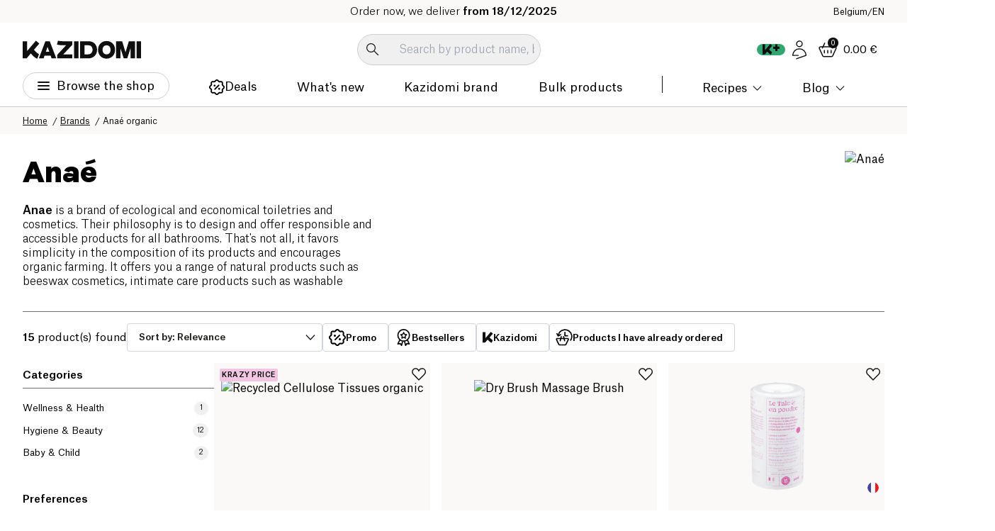

--- FILE ---
content_type: text/css; charset=UTF-8
request_url: https://www.kazidomi.com/_next/static/css/fe81a1edc95b3334.css
body_size: -243
content:
@font-face{font-family:__atlas_669bc2;src:url(/_next/static/media/45059f1b5c829c7f-s.p.woff2) format("woff2");font-display:swap;font-weight:300}@font-face{font-family:__atlas_669bc2;src:url(/_next/static/media/199af577b8f9f5b3-s.p.woff2) format("woff2");font-display:swap;font-weight:400}@font-face{font-family:__atlas_669bc2;src:url(/_next/static/media/2f0bba11bf7c4146-s.p.woff2) format("woff2");font-display:swap;font-weight:500}@font-face{font-family:__atlas_Fallback_669bc2;src:local("Arial");ascent-override:75.82%;descent-override:17.55%;line-gap-override:18.67%;size-adjust:107.10%}.__className_669bc2{font-family:__atlas_669bc2,__atlas_Fallback_669bc2}.__variable_669bc2{--font-atlas:"__atlas_669bc2","__atlas_Fallback_669bc2"}@font-face{font-family:__faro_38552e;src:url(/_next/static/media/073e68e4795633a6-s.p.woff2) format("woff2");font-display:swap;font-weight:600}@font-face{font-family:__faro_Fallback_38552e;src:local("Arial");ascent-override:86.01%;descent-override:21.84%;line-gap-override:0.00%;size-adjust:111.26%}.__className_38552e{font-family:__faro_38552e,__faro_Fallback_38552e;font-weight:600}.__variable_38552e{--font-faro:"__faro_38552e","__faro_Fallback_38552e"}

--- FILE ---
content_type: text/css; charset=UTF-8
request_url: https://www.kazidomi.com/_next/static/css/09c0669015bcaed5.css
body_size: 40722
content:
.alert-root strong{display:block;font-size:12px;line-height:1.25;margin-bottom:8px;text-transform:uppercase}.alert-root p{font-size:12px;line-height:1.2;margin-bottom:4px}.alert-root p:last-child{margin-bottom:0}.blog-content-root p{font-weight:300}.blog-content-root strong{font-weight:500}.blog-content-root>ul{margin:32px 0!important;padding-left:16px!important}.blog-content-root>ul li{font-weight:300;list-style:disc;margin-bottom:8px;padding-left:8px}.blog-content-root h1,.blog-content-root>h2{border:none;font-family:var(--font-faro),Sans-serif,serif;margin-bottom:24px;padding-bottom:0}.blog-content-root .js-link,.blog-content-root a:not(.anchor){background-color:#fff2d9;color:#0f0f0f!important;cursor:pointer;font-weight:500;text-decoration:underline!important;transition:background-color .3s}.blog-content-root .js-link:hover,.blog-content-root a:not(.anchor):hover{background-color:#ffe5b2}.breadcrumbs-container{background:#faf9f8}.breadcrumbs-container .container{align-items:center;display:flex;max-width:1800px}.breadcrumbs-container .container .back-link{margin-right:25px}.breadcrumbs-container .container .breadcrumbs{line-height:1}.breadcrumbs-container .container .breadcrumbs li{display:inline-block;line-height:1;padding-right:18px;position:relative}.breadcrumbs-container .container .breadcrumbs li:after{color:#0f0f0f;content:"/";display:block;font-size:12px;position:absolute;right:4px;top:3px}@media(min-width:569px){.breadcrumbs-container .container .breadcrumbs li:last-child{padding-right:0}.breadcrumbs-container .container .breadcrumbs li:last-child:after{content:none}}@media(max-width:568px){.breadcrumbs-container .container .breadcrumbs li:first-child{padding-right:0}.breadcrumbs-container .container .breadcrumbs li:first-child:after{content:none}}.breadcrumbs-container .container .breadcrumbs li a,.breadcrumbs-container .container .breadcrumbs li span{color:#0f0f0f;font-size:12px;font-weight:400}.breadcrumbs-container .container .breadcrumbs li a{text-decoration:underline}@media print{.announcement,footer,header,main{display:none}.print-display{display:flex!important}}.browse-shop .banner-root div p{display:-webkit-box!important;-webkit-line-clamp:3;-webkit-box-orient:vertical}@media(max-height:768px){.browse-shop .banner-root picture{height:calc(100% - 55px);padding-bottom:0}.browse-shop .banner-root div p{-webkit-line-clamp:2}}.carousel__title{margin-bottom:32px;text-align:center}.carousel__title.carousel__title--left{text-align:left}.splide-root .splide:not(.is-overflow) .carousel__controls{display:none}.splide{visibility:visible!important}.carousel__controls{height:36px;position:relative;transition:opacity .3s}.carousel__controls,.carousel__links{align-items:center;display:flex}.carousel__links .cta-medium{border-bottom:2px solid var(--grey-offBlack);text-decoration:none}.splide-root .splide:not(.is-overflow) .splide__list{justify-content:center}.splide-root .splide:not(.is-overflow) .splide__list .splide__slide:last-child{margin-right:0!important}.product-carousel-root .splide:not(.is-initialized) .splide__list{display:flex;gap:8px;justify-content:flex-start!important}.product-carousel-root .splide:not(.is-initialized) .splide__list>li{width:calc(14.2857% - 6.85714px)}@media(max-width:1250px){.product-carousel-root .splide:not(.is-initialized) .splide__list>li{width:calc(16.6667% - 6.66667px)}}@media(max-width:1100px){.product-carousel-root .splide:not(.is-initialized) .splide__list>li{width:calc(20% - 6.4px)}}@media(max-width:960px){.product-carousel-root .splide:not(.is-initialized) .splide__list>li{width:calc(25% - 6px)}}@media(max-width:768px){.product-carousel-root .splide:not(.is-initialized) .splide__list>li{width:calc(33.3333% - 5.33333px)}}@media(max-width:600px){.product-carousel-root .splide:not(.is-initialized) .splide__list>li{width:175px}}.product-carousel-root .splide__track{overflow:initial;overflow-x:clip;z-index:1}.carousel__buttons{display:flex;gap:16px;justify-content:flex-end;position:absolute;right:0;top:0}.carousel__buttons .carousel__button{align-items:center;background-color:transparent;border-radius:50%;cursor:pointer;display:flex;height:36px;justify-content:center;padding:0;position:static;transform:none;transition:opacity .15s;width:36px}.carousel__buttons .carousel__button.carousel__button--disabled,.carousel__buttons .carousel__button.disabled,.carousel__buttons .carousel__button:disabled{cursor:not-allowed;opacity:.5}.carousel__navigation{bottom:auto;display:flex;gap:8px;justify-content:center}.carousel__navigation .splide__pagination__page{align-items:center;background:none;display:flex;height:36px;position:relative;width:40px}.carousel__navigation .splide__pagination__page:after{background-color:#9f9f9f;content:"";display:block;height:1px;width:100%}.carousel__navigation .splide__pagination__page.is-active{transform:none}.carousel__navigation .splide__pagination__page.is-active:after{background-color:#000;height:3px}.splide-root .splide.splide--expand.recipe-carousel .splide__track{padding-top:99px!important}@media(max-width:767px){.carousel__navigation{display:none}}@media(max-width:480px){.carousel__links{display:flex;margin-top:20px}}@media(max-width:400px){.carousel__title{font-size:24px;line-height:1}.splide-root .splide.splide--expand .splide__track{margin:0 -20px;padding:0 20px!important}}.cart-popup-root{--spacing-x:32px;display:flex;height:calc(100vh - 150px);max-width:calc(100% - 32px);position:absolute;right:0;top:100%;z-index:1000000}.cart-popup-root .delivery-date-root{display:block;font-size:15px;margin:0 auto 20px;text-align:center}.cart-popup__aside{background-color:#eeeae6;padding:24px 16px;width:208px}.cart-popup__aside .you-may-also-like-root{display:flex;flex-direction:column;height:100%;justify-content:space-between}.cart-popup__cart{background:#faf9f8;box-shadow:0 12px 12px hsla(0,0%,6%,.18);display:flex;flex-direction:column;height:100%;width:556px}.cart-popup__cart .cart-popup__terms{display:block;font-size:10px;padding-bottom:32px;text-align:center}.cart-popup__cart .cart-popup__terms a{font-weight:500}.cart-popup__cart .cart-popup__body{height:calc(100% - 278px)}.cart-popup__cart .cart-popup__body .ScrollbarsCustom{max-height:100%}.cart-popup__cart .cart-popup__body.cart-popup__body--member{height:calc(100% - 283px)}.cart-popup__cart .cart-popup__header{align-items:center;background-color:#ffc85f;display:flex;padding:12px var(--spacing-x)}.cart-popup__cart .cart-popup__header .cta-regular{margin-left:auto}.cart-popup__cart .cart-popup__header .close-button-root{height:40px;margin-left:25px;width:40px}.cart-popup__cart .cart-popup__header .close-button-root img{width:15px}.cart-popup__cart .cart-popup__title{font-family:Faro,Sans-serif;font-size:24px;margin-right:8px}.cart-popup__cart .cart-resume-action-root{display:flex;gap:16px;padding:0 var(--spacing-x) 16px}.cart-popup__cart .cart-resume-action-root .btn{height:48px;width:100%}.cart-popup__cart .cart-popup__hits{margin-top:var(--spacing-x);padding:0 var(--spacing-x)}.cart-popup__cart .cart-popup__hits>li:not(:last-child){margin-bottom:6px}.cart-popup__cart .cart-resume-details-root{margin-bottom:24px;padding:0 var(--spacing-x)}.cart-popup__cart .membership-saving-root{margin:0 var(--spacing-x)}.free-shipping-progress-bar-root{margin-top:var(--spacing-x);padding:0 var(--spacing-x)}.free-shipping-progress-bar-root .free-shipping-progress-bar__text{font-size:15px;line-height:1;margin-bottom:0;text-align:center}.free-shipping-progress-bar-root .free-shipping-progress-bar__text+.progress-bar-root{margin-top:8px}.cart-empty-root .cart-empty__title{display:block;font-size:20px;padding:32px var(--spacing-x);text-align:center}.cart-empty-root .you-may-also-like-root{padding:0 var(--spacing-x)}@media(max-width:1200px){.cart-popup-root{max-height:calc(100vh - 92px)}}@media(max-width:768px){.cart-popup__aside{display:none}}@media(max-width:576px){.cart-popup-root{--spacing-x:12px}.cart-popup-root .free-shipping-progress-bar-root .free-shipping-progress-bar__text{font-size:15px}.cart-popup-root .cart-popup__header{flex-wrap:wrap}.cart-popup-root .cart-popup__header .btn--secondary-border{margin-left:0;margin-right:100%;margin-top:var(--spacing-x);order:1}.cart-popup-root .cart-resume-action-root{flex-wrap:wrap}.cart-popup-root .cart-resume-action-root .btn{max-width:100%}}@media(max-width:500px){.cart-popup__cart .cart-popup__body,.cart-popup__cart .cart-popup__body.cart-popup__body--member{height:calc(100% - 298px)}.cart-popup__cart .cart-popup__header{padding-bottom:32px;position:relative}.cart-popup__cart .cart-popup__header>button{margin-left:auto}.cart-popup__cart .cart-popup__header>a{bottom:12px;position:absolute}}@media(max-width:400px){.cart-popup-root{max-width:calc(100% - 12px)}}.membership-saving-root{display:flex}.membership-saving-root .body-15-light strong{color:#53ae7e}.you-may-also-like-root .heading-24{display:block;font-family:Faro,Sans-serif;margin-bottom:32px;text-align:center}.you-may-also-like-root .btn{margin:0 auto}.previous-order-panel{background-color:#eeeae6;height:100%;padding-bottom:16px;padding-left:32px;position:absolute;right:0;transition:width .3s ease-in;width:555px}.previous-order-panel .previous-order__title{align-items:center;display:flex;height:64px;width:420px}.previous-order-panel .previous-order__products-wrapper{height:calc(100% - 131px);overflow-y:auto}.previous-order-panel .previous-order__products-wrapper.previous-order__products-wrapper--small{height:calc(100% - 49px)}.previous-order-panel .previous-order__products-wrapper .previous-order__products{margin-bottom:16px;width:420px}.previous-order-cart{height:calc(100% - 158px);opacity:0;transition:opacity .3s ease-in}.previous-order-cart .previous-order__cta{margin:0 auto}.previous-order-cart .previous-order__title{align-items:center;display:flex;height:64px;justify-content:center}.previous-order-cart .previous-order__products-wrapper{height:calc(100% - 144px);width:100%}.previous-order-cart .previous-order__products-wrapper .previous-order__products{height:100%;overflow-y:auto;padding:0 32px}.previous-order-cart .previous-order__products-wrapper.previous-order__products-wrapper--small{height:calc(100% - 64px)}.previous-order-cart .previous-order__products-wrapper.previous-order__products-wrapper--small .previous-order__products{height:100%;padding-bottom:32px}.cart-hit-root{align-items:center;background:#fff;border:.5px solid #cfcfcf;border-radius:4px;display:flex;padding:14px;position:relative}.cart-hit-root .cart-hit__actions .btn__add-to-cart{position:relative;z-index:2}.cart-hit-root .cart-hit__actions .btn__add-to-cart img{display:none}.cart-hit-root .product-quantity{align-items:center;border:1px solid #cfcfcf;border-radius:30px;display:flex;height:inherit;justify-content:space-between;padding:2px;position:relative;width:106px;z-index:2}.cart-hit-root .product-quantity .btn{flex-shrink:0;height:28px;padding:0;width:28px}.cart-hit-root .product-quantity .btn:hover{background-color:#ffc85f}.cart-hit-root .close-button-root{background-color:transparent;height:25px;position:absolute;right:6px;top:6px;width:25px;z-index:2}.cart-hit-root .cart-hit__bottom{align-items:center;display:flex;justify-content:space-between}.cart-hit-root .cart-hit__title{line-height:1.2;width:calc(100% - 100px)}.cart-hit-root .cart-hit__title:after{bottom:0;content:"";left:0;position:absolute;right:0;top:0;z-index:1}.cart-hit-root .cart-hit__content{display:flex;flex-direction:column;width:100%}.cart-hit-root .cart-hit__brand{font-size:17px;font-weight:500;line-height:1;margin-bottom:4px}.cart-hit-root .cart-hit__img{display:flex;flex-shrink:0;height:70px;margin-right:20px;width:70px}.cart-hit-root .cart-hit__img .lazyload-wrapper{width:100%}.cart-hit-root .cart-hit__img img{height:100%;-o-object-fit:contain;object-fit:contain;width:100%}.cart-hit-root .cart-hit__prices{align-items:flex-end;display:flex;flex-direction:column;gap:4px}.cart-hit-root .cart-hit__prices:not(.cart-hit__prices--member){flex-direction:column-reverse}.cart-hit-root .cart-hit__prices:not(.cart-hit__prices--member) .cart-hit__member-price{background-position:right 3px;background-size:15px;font-size:12px}.cart-hit-root .cart-hit__prices:not(.cart-hit__prices--member) .cart-hit__standard-price{font-size:20px;font-weight:500;text-decoration:none}.cart-hit-root .cart-hit__member-price{display:inline-block;font-size:20px;font-weight:500;line-height:1}.cart-hit-root .cart-hit__standard-price{color:#0f0f0f;font-size:12px;text-decoration:line-through}.cart-hit-root .cart-hit__standard-price.cart-hit__standard-price--crossed{text-decoration:line-through}@media(max-width:576px){.cart-hit-root{padding:16px 8px}.cart-hit-root .close-button-root{right:0}.cart-hit-root .cart-hit__img{height:75px;margin-right:8px;width:75px}.cart-hit-root .cart-hit__brand,.cart-hit-root .cart-hit__title{font-size:13px}.cart-hit-root .cart-hit__title{width:calc(100% - 25px)}.cart-hit-root .cart-hit__bottom{margin-top:12px}.cart-hit-root .cart-hit__prices .cart-hit__member-price{background-position:right 4px;background-size:17px;font-size:12px}.cart-hit-root .cart-hit__prices .cart-hit__standard-price{font-size:15px}.cart-hit-root .cart-hit__prices .cart-hit__standard-price.cart-hit__standard-price--crossed{font-size:12px}.cart-hit-root .cart-hit__prices .cart-hit__standard-price.cart-hit__standard-price--crossed+.cart-hit__member-price,.cart-hit-root .cart-hit__prices:not(.cart-hit__prices--member) .cart-hit__standard-price{font-size:15px}}.cart-item__prices-list{font-weight:500}.cart-item__prices-list li{margin-bottom:8px;text-align:right}.cart-item__prices-list li:last-child{margin-bottom:0}.cart-item__prices-list:not(.cart-item__prices-list--member) .member-price{color:#0f0f0f;display:flex;font-size:14px}.cart-item__prices-list:not(.cart-item__prices-list--member) .standard-price{color:var(--grey-offblack);font-size:20px;font-weight:500}.cart-item__prices-list.cart-item__prices-list--member .member-price{font-size:18px}.cart-item__prices-list.cart-item__prices-list--member .standard-price{font-size:14px;text-decoration:line-through}.cart-item-root{background:#fff;display:flex;padding:16px 16px 16px 8px;position:relative}.cart-item-root:hover .cart-item__action{z-index:1}.cart-item-root .cart-item__price{align-items:center;display:flex;font-size:12px;gap:8px;justify-content:flex-end;line-height:1;text-decoration:line-through;text-decoration-thickness:1.5px}.cart-item-root .cart-item__price img{width:16px}.cart-item-root .cart-item__price.cart-item__price--big{font-size:20px;font-weight:500;text-decoration:none}.cart-item-root .cart-item__price.cart-item__price--big img{width:20px}.cart-item-root .cart-item__full-link{color:var(--grey-offblack);font-size:15px}.cart-item-root .cart-item__full-link:after{bottom:0;content:"";left:0;position:absolute;right:0;top:0;z-index:0}.cart-item-root .cart-item__img{align-items:center;display:flex;flex-shrink:0;height:128px;justify-content:center;width:128px}.cart-item-root .cart-item__img img{height:100%;max-height:90px;max-width:90px;-o-object-fit:contain;object-fit:contain;width:100%}.cart-item-root .cart-item__details{align-items:baseline;display:flex;flex-direction:column;flex-shrink:0;justify-content:center;margin-right:auto;padding-left:8px;width:calc(100% - 128px)}.cart-item-root .cart-item__brand a{color:var(--grey-offblack);font-size:17px;font-weight:500}.cart-item-root .cart-item__action{align-items:center;display:flex}.cart-item-root .cart-item__action .wishlist-bloc .wishlist-popup{margin-top:16px;padding-left:16px}.cart-item-root .cart-item__action .btn{align-items:center;display:flex;flex-shrink:0;height:30px;justify-content:center;padding:0;width:30px}.cart-item-root .cart-item__action .btn.btn--delete{margin:0 16px}.cart-item-root .cart-item__action .btn.wishlist-btn{height:36px;width:36px}.cart-item-root .cart-item__action .btn.wishlist-btn:before{box-shadow:-3px -3px 8px -5px hsla(0,0%,100%,.35)}.cart-item-root .cart-item__action .btn.wishlist-btn:after{box-shadow:5px 5px 14px -2px rgba(0,0,0,.2)}.cart-item-root .cart-item__action .btn.wishlist-btn img{width:20px}.cart-item-root .cart-item__action .product-quantity-root .btn--add{background-color:var(--generic)}.cart-item-root .cart-item__delete{position:absolute;right:6px;top:6px}.cart-item-root .cart-item__details-bottom{display:flex;gap:4px;justify-content:space-between;margin-top:16px;width:100%}.cart-item-root .cart-item__prices{align-items:center;display:flex;justify-content:flex-end;width:110px}@media(max-width:768px){.cart-item-root .cart-item__prices-list:not(.cart-item__prices-list--member) li .standard-price{font-size:15px}.cart-item-root .cart-item__prices-list:not(.cart-item__prices-list--member) li .member-price{font-size:13px}.cart-item-root .cart-item__prices-list.cart-item__prices-list--member li .member-price{font-size:15px}.cart-item-root .cart-item__prices-list.cart-item__prices-list--member li .standard-price{font-size:13px}.cart-item-root .cart-item__details{width:calc(100% - 100px)}.cart-item-root .cart-item__details-bottom{margin-top:4px}.cart-item-root .cart-item__full-link{font-size:13px!important}.cart-item-root .cart-item__brand a{font-size:13px}.cart-item-root .cart-item__action{width:108px}.cart-item-root .cart-item__img{height:80px;width:80px}.cart-item-root .cart-item__img img{max-height:92px;max-width:92px}}.cart_item-close{justify-content:flex-end}.cart_item-close,.cart_item-container{align-items:center;display:flex;width:100%}.cart_item-product-img{height:128px;-o-object-fit:contain;object-fit:contain;width:128px}.cart_item-content{justify-content:space-between;width:100%}.cart_item-actions,.cart_item-content{display:flex;justify-items:center}.cart_item-subtitle{font-size:15px;line-height:130%}.cart-item-price,.cart_item-subtitle{color:#0f0f0f;font-family:atlas,sans-serif;font-weight:500}.cart-item-price{font-size:20px;line-height:26px}@media(min-width:993px){.cart-item-root .cart-item__prices{position:absolute;right:16px;top:50%;transform:translateY(-50%)}}.cart-resume-details-root .cart-resume-details__row-right>div{align-items:center;display:flex;gap:15px;justify-content:flex-end}.cart-resume-details-root .cart-resume-details__row-right>div:first-child{margin-bottom:4px}.cart-resume-details-root .cart-resume-details__row{align-items:center;border-bottom:1px dashed #cfcfcf;display:flex;justify-content:space-between;padding:12px 0;position:relative}.cart-resume-details-root .cart-resume-details__row .cart-resume-details__total{font-size:20px;font-weight:500}.cart-resume-details-root .cart-resume-details__row .cart-resume-details__total.cart-resume-details__total--crossed{text-decoration:line-through}.cart-resume-details-root .cart-resume-details__row .saving-tag{align-items:center;border-radius:4px;display:flex;font-size:15px;font-weight:500;gap:5px;line-height:1}.cart-resume-details-root .cart-resume-details__row .saving-tag img{width:15px}.cart-resume-details-root .cart-resume-details__row .saving-tag.saving-tag--member{font-size:20px}.cart-resume-details-root .cart-resume-details__row .saving-tag.saving-tag--member img{width:23px}.cart-resume-details-root .cart-resume-details__row .cart-resume-details__standard-total{font-size:20px;text-decoration:line-through}.cart-resume-details-root .cart-resume-details__row .cta-regular{font-size:12px}.cart-resume-details-root .cart-resume-details__row .cart-resume-details__savings{align-items:center;display:flex;gap:8px}.cart-resume-details-root .cart-resume-details__row.cart-resume-details__row--total{border-bottom:1px solid #cfcfcf;line-height:1;padding:24px 0}.cart-resume-details-root .cart-resume-details__row.cart-resume-details__row--total span{font-size:20px;font-weight:500}@media(max-width:576px){.cart-resume-details-root .cart-resume-details__row .cart-resume-details__total{font-size:17px}.cart-resume-details-root .cart-resume-details__row>.cart-resume-details__total{position:absolute;top:12px}.cart-resume-details-root .cart-resume-details__row-right{margin-left:auto}}.checkbox-root{position:relative}.checkbox-root .checkbox-input{opacity:0;position:absolute;visibility:hidden}.checkbox-root .checkbox-input:checked+.checkbox-label:before{background-image:url(/icons/yellow-checkbox-checked.svg)}.checkbox-root .checkbox-label{cursor:pointer;display:block;padding-left:24px;position:relative}.checkbox-root .checkbox-label:before{background-position:50%;border:1px solid #ffc85f;border-radius:1px;content:"";display:block;height:16px;left:0;position:absolute;top:3px;width:16px}.checkout-layout-container{max-width:1440px;padding-bottom:32px;padding-left:32px;padding-right:32px}.checkout-layout-grid{display:grid;grid-template-columns:50% 50%;margin-top:100px}.checkout-layout-item{display:flex;flex-direction:column;justify-content:center}.chip-root{background-color:#f0f0f0;border-radius:50px;display:flex;line-height:1;padding:3px 10px}.chip-root:last-child{margin-bottom:0;margin-right:0}.chip-root.selected{background-color:#ffd78b}.sidebar-bloc--brand .chip-root{background-image:url(/icons/cross-icon.svg);background-position:center right 9px;background-repeat:no-repeat;background-size:9px;padding-right:25px}.chip-label-rating{align-items:center;display:flex;min-height:17px}.chip-label-rating svg{height:12px;margin-right:2px;width:12px}.chip-label-rating svg:last-child{margin-right:4px}.hero-carousel-root{background-color:#ffe5b2;height:480px;overflow:hidden;position:relative}.hero-carousel-root .carousel__controls{bottom:60px;justify-content:flex-start;left:50%;max-width:1440px;padding-left:102px;padding-right:102px;position:absolute;transform:translateX(-50%);width:100%;z-index:10}.hero-carousel-root .carousel__controls .carousel__navigation{align-items:center;display:flex;gap:8px;justify-content:center;max-width:410px;padding-right:32px;width:50%}.hero-carousel-root .splide,.hero-carousel-root .splide-root,.hero-carousel-root .splide__slide,.hero-carousel-root .splide__track{height:100%}.hero-carousel-root .slide__text{align-items:center;display:flex;flex-direction:column}.hero-carousel-root .slide__wrapper{height:100%}.hero-carousel-root .slide__text-wrapper{align-items:center;display:flex;height:100%;margin-left:auto;margin-right:auto;max-width:1440px;padding-left:102px;padding-right:102px;position:relative;transition:.3s;z-index:10}.hero-carousel-root .slide__img-wrapper{bottom:0;height:auto;margin-left:0;pointer-events:none;position:absolute;right:0;top:0;transition:.3s;width:60%;will-change:transform;z-index:1}.hero-carousel-root .slide__img{height:100%;-o-object-fit:contain;object-fit:contain;width:100%}.hero-carousel-root.hero-carousel-root--full-size{--btn-size:36px;--spacing:32px;display:flex;height:auto;justify-content:center}.hero-carousel-root.hero-carousel-root--full-size .slide__text{text-align:center}.hero-carousel-root.hero-carousel-root--full-size .slide__wrapper{max-width:720px;width:calc(100% - (var(--spacing) + var(--btn-size))*2)}.hero-carousel-root.hero-carousel-root--full-size .slide__text-wrapper{padding-left:var(--spacing);padding-right:var(--spacing)}.hero-carousel-root.hero-carousel-root--full-size .slide__text-wrapper h1,.hero-carousel-root.hero-carousel-root--full-size .slide__text-wrapper h2{color:#fff;font-size:60px;line-height:1;margin-bottom:24px}.hero-carousel-root.hero-carousel-root--full-size .slide__text-wrapper p{color:#fff;margin-bottom:24px}.hero-carousel-root.hero-carousel-root--full-size .slide__img-wrapper{height:100%;overflow:hidden;position:absolute;top:0;width:100%}.hero-carousel-root.hero-carousel-root--full-size .slide__img-wrapper img{height:100%;-o-object-fit:cover;object-fit:cover;width:100%}.hero-carousel-root.hero-carousel-root--full-size .hero-carousel__controls{display:flex;justify-content:space-between;max-width:1800px;padding:0 var(--spacing);pointer-events:none;position:absolute;top:50%;transform:translateY(-50%);width:100%}.hero-carousel-root.hero-carousel-root--full-size .hero-carousel__btn{background-color:#fff;background-position:50%;background-repeat:no-repeat;background-size:8px;border-radius:30px;cursor:pointer;display:flex;height:var(--btn-size);pointer-events:all;text-indent:-9999px;transition:all .2s cubic-bezier(.4,3,1,.8);width:var(--btn-size)}.hero-carousel-root.hero-carousel-root--full-size .hero-carousel__btn:hover{scale:1.2}.hero-carousel-root.hero-carousel-root--full-size .hero-carousel__btn.hero-carousel__btn--prev{transform:rotate(180deg)}@media(max-width:600px){.hero-carousel-root.hero-carousel-root--full-size{--spacing:12px}}.hero-carousel-root:not(.hero-carousel-root--full-size) .carousel__controls{z-index:1}.hero-carousel-root:not(.hero-carousel-root--full-size) .slide__text{max-width:410px;padding-right:32px;text-align:center;width:100%}.hero-carousel-root:not(.hero-carousel-root--full-size) .slide__text h2{font-size:50px;line-height:1;margin:0}.hero-carousel-root:not(.hero-carousel-root--full-size) .slide__text p{margin:16px 0 24px}.hero-carousel-root:not(.hero-carousel-root--full-size) .slide__text .btn{max-width:264px}@media(max-width:992px){.hero-carousel-root:not(.hero-carousel-root--full-size) .slide__text{width:50%}.hero-carousel-root:not(.hero-carousel-root--full-size) .slide__text h2{font-size:32px}.hero-carousel-root:not(.hero-carousel-root--full-size) .slide__text p{font-size:15px;line-height:19.5px}.hero-carousel-root:not(.hero-carousel-root--full-size) .slide__text .btn{padding:12px 32px}.hero-carousel-root:not(.hero-carousel-root--full-size) .slide__text-wrapper,.hero-carousel-root:not(.hero-carousel-root--full-size) .slider-navigation{padding-left:32px;padding-right:32px}}@media(max-width:768px){.hero-carousel-root{height:inherit}.hero-carousel-root .slide__text-wrapper{align-items:center;justify-content:center;padding-top:48px}.hero-carousel-root .slide__img-wrapper{position:inherit;width:100%}.hero-carousel-root .slider-navigation{bottom:32px}.hero-carousel-root .slider-navigation .slider-navigation__inner{max-width:100%;padding-right:0;width:100%}.hero-carousel-root.hero-carousel-root--full-size .slide{height:400px}.hero-carousel-root.hero-carousel-root--full-size .slide__text-wrapper h1,.hero-carousel-root.hero-carousel-root--full-size .slide__text-wrapper h2{font-size:42px}.hero-carousel-root:not(.hero-carousel-root--full-size) .slide__img-wrapper{position:inherit;width:100%}.hero-carousel-root:not(.hero-carousel-root--full-size) .slide__img-wrapper .slide__img{max-height:240px}.hero-carousel-root:not(.hero-carousel-root--full-size) .slide__text{max-width:560px;padding:0;width:100%}.hero-carousel-root:not(.hero-carousel-root--full-size) .slide__text h1,.hero-carousel-root:not(.hero-carousel-root--full-size) .slide__text h2{font-size:36px}}@media(max-width:600px){.hero-carousel-root.hero-carousel-root--full-size .slide{height:calc(400px + var(--btn-size))}.hero-carousel-root.hero-carousel-root--full-size .slide__text-wrapper{padding-bottom:var(--btn-size);width:100%}.hero-carousel-root.hero-carousel-root--full-size .slide__text-wrapper h1,.hero-carousel-root.hero-carousel-root--full-size .slide__text-wrapper h2{font-size:30px;margin-bottom:16px}.hero-carousel-root.hero-carousel-root--full-size .slide__text-wrapper p{margin-bottom:16px}.hero-carousel-root.hero-carousel-root--full-size .hero-carousel__controls{gap:16px;justify-content:flex-end;top:calc(100% - var(--btn-size) - var(--spacing));transform:inherit}.hero-carousel-root:not(.hero-carousel-root--full-size) .slide__img-wrapper .slide__img{max-height:180px}.hero-carousel-root:not(.hero-carousel-root--full-size) .slide__text p{margin:8px 0 16px}.hero-carousel-root:not(.hero-carousel-root--full-size) .slide__text h1,.hero-carousel-root:not(.hero-carousel-root--full-size) .slide__text h2{font-size:30px}}@media(max-width:400px){.hero-carousel-root:not(.hero-carousel-root--full-size) .slide__text-wrapper{padding-left:20px;padding-right:20px;padding-top:24px}}#delivery_modal_root{align-items:flex-start;display:flex;flex-direction:column;gap:12px}.delivery-modal-root .delivery-modal__delivery-date{color:#33a571}.delivery-modal-root .delivery-modal__col{margin:0 auto;max-width:720px;padding:48px 32px 0;position:relative}.delivery-modal-root .delivery-modal__close-wrapper{height:100%;position:absolute;right:-80px;top:0}.delivery-modal-root button{align-items:center;border-radius:40px;display:flex;height:40px;justify-content:center;position:sticky;top:calc(50% - 20px);transition:all .2s cubic-bezier(.4,3,1,.8);width:40px}.delivery-modal-root button:hover{scale:1.2}.delivery-modal-root h2{margin-bottom:32px;text-align:center}.delivery-modal-root .delivery-modal__delivery-type{align-items:center;background-color:#ffc85f;border-radius:4px 4px 0 0;display:flex;justify-content:space-between;padding:18px 32px}.delivery-modal-root .delivery-modal__delivery-type+ul{margin-bottom:20px}.delivery-modal-root .delivery-modal__type-date{font-size:18px;font-weight:500}.delivery-modal-root .delivery-modal__delivery{background-color:#fff;padding:0 32px}.delivery-modal-root .delivery-modal__delivery:not(li){border-radius:4px;margin-bottom:20px}.delivery-modal-root li.delivery-modal__delivery:not(:last-child) .delivery-modal__delivery-inner{background:repeat-x 0 100% url(/icons/long-dot.svg) #fff}.delivery-modal-root li.delivery-modal__delivery:last-child{border-radius:0 0 4px 4px}.delivery-modal-root .delivery-modal__delivery-inner{align-items:center;display:flex;padding:24px 0}.delivery-modal-root .delivery-modal__delivery-inner .body-15-light{margin-left:auto;text-align:right}.delivery-modal-root .delivery-modal__delivery-inner img{height:19px;margin-right:8px}.delivery-modal-root .delivery-modal__more-info{padding:24px 0 48px;text-align:center}.delivery-modal-root .delivery-modal__more-info a{text-decoration:underline}.delivery-modal-root.delivery-modal-root--visible{opacity:1;scale:1;visibility:visible}@media(max-width:900px){.delivery-modal-root{padding-bottom:80px}.delivery-modal-root .delivery-modal__col{height:100%;overflow-y:scroll;position:static}.delivery-modal-root .delivery-modal__close-wrapper{align-items:center;bottom:0;display:flex;height:80px;justify-content:center;right:0;top:inherit;width:100%}.delivery-modal-root button{position:static;top:inherit}}@media(max-width:568px){.delivery-modal-root h2{font-size:30px}.delivery-modal-root .delivery-modal__delivery-type{align-items:normal;flex-direction:column;justify-content:flex-start;padding:12px}.delivery-modal-root .delivery-modal__delivery{padding:0 12px}.delivery-modal-root .delivery-modal__delivery-inner{display:block;padding:16px 0}.delivery-modal-root .delivery-modal__delivery-inner .body-15-light{display:flex;gap:8px;margin-top:8px;text-align:left}}@media(max-width:400px){.delivery-modal-root .delivery-modal__col{padding:32px 12px 0}}.dots-loader-root{display:flex;gap:2px;transform:translateY(-2px)}.dots-loader-root span{display:block}.dots-loader-root span:first-child{animation:dotAnim .6s ease-in .1s infinite}.dots-loader-root span:nth-child(2){animation:dotAnim .6s ease-in .2s infinite}.dots-loader-root span:nth-child(3){animation:dotAnim .6s ease-in .3s infinite}@keyframes dotAnim{0%{transform:translateY(0)}50%{transform:translateY(5px)}to{transform:translateY(0)}}.label-hidden .btn__label{display:none}.label-hidden img{margin:0}.product-quantity{align-items:center;background-color:#fff;border:1px solid #cfcfcf;border-radius:30px;display:flex;height:35px;justify-content:space-between;padding:4px;transition:.1s;width:100%}.product-quantity .quantity,.product-quantity input{text-align:center}.product-quantity .btn{align-items:center;display:flex;flex-shrink:0;height:28px;justify-content:center;padding:0;width:28px;z-index:1}.product-quantity .btn:after,.product-quantity .btn:before{display:none}.product-quantity .btn:active:after,.product-quantity .btn:active:before{display:block}.product-page-quantity{width:100%}.product-page-quantity .product-quantity{height:48px!important}.product-page-quantity .product-quantity>button:not(.quantity-button){height:40px!important;width:40px!important}.experts_root{max-width:1280px}.experts_root .criteria-list{padding:0 16px}.experts_root .criteria-list .criteria-item{background-image:url(/icons/cross.svg);background-position:0;background-repeat:no-repeat;background-size:28px;color:#3f3f3f;padding:14px 16px 14px 40px}.experts_root .criteria-list .criteria-item span{display:block}.experts_root .criteria-list .criteria-item:not(:last-child){border-bottom:.5px solid #cfcfcf}.experts_root .criteria-list .criteria-item-good{background-image:url(/icons/check.svg);background-position:0;background-repeat:no-repeat;background-size:28px;color:#3f3f3f;padding:14px 16px 14px 40px}.experts_root .criteria-list .criteria-item-good span{display:block}.experts_root .criteria-list .criteria-item-good:not(:last-child){border-bottom:.5px solid #cfcfcf}.experts-frame{border:1px solid #cfcfcf;border-radius:8px;overflow:hidden}.experts-top{display:flex;padding:40px 56px 0}.experts-bot{background-color:#f5f2ef;border-top:1px solid #cfcfcf;padding:16px 0;position:relative;z-index:1}.experts-bot .carousel__buttons{padding:0 32px}.experts-right{min-width:560px;width:59.5%}.experts-left{padding-right:16px;padding-top:32px;width:40.5%}.experts-left h2{margin-bottom:12px}.experts-left .body-17-light{margin-bottom:24px}.experts-left .body-17-medium{display:block;margin-bottom:24px}.experts-cols{display:flex;gap:16px;position:relative}.experts-cols:after{background:linear-gradient(180deg,hsla(0,0%,100%,0),hsla(0,0%,100%,.8));bottom:0;content:"";display:block;height:80px;left:0;position:absolute;right:0;width:100%}.experts-col{background-color:#f0f0f0;transform:translateY(20px);width:100%}.experts-col.experts-col--good{background-color:#fff2d9}.experts-col.experts-col--good .experts-col__heading h3:after{content:url(/icons/good-chip.svg)}.experts-col__heading{border-bottom:1px solid #cfcfcf;padding:20px 24px 16px}.experts-col__heading h3{margin-bottom:0;position:relative}.experts-col__heading h3:after{aspect-ratio:1;bottom:13px;content:url(/icons/bad-chip.svg);height:64px;position:absolute;right:0}.experts-slider{display:flex;overflow-y:scroll}.experts-slide{width:20%}.experts-slide__name{margin-bottom:4px}.experts-slide__desc,.experts-slide__name{display:block;text-align:center}.experts-slide__img{aspect-ratio:1;border-radius:50%;margin:0 auto 16px;overflow:hidden;width:106px}.experts-slide__img img{height:100%;-o-object-fit:cover;object-fit:cover;width:100%}@media(max-width:992px){.experts-frame{border:none}.experts_root.container{padding-left:0;padding-right:0}.experts-top{flex-direction:column;padding:0 32px}.experts-left{align-items:center;display:flex;flex-direction:column;margin-bottom:38px;padding-right:0;padding-top:0;text-align:center;width:100%}.experts-left h2{font-size:32px}.experts-right{min-width:auto;width:100%}.experts-bot{padding-left:0;padding-right:0}.experts-col{border-radius:8px 8px 0 0}}@media(max-width:576px){.experts_root .experts-col__heading h3{display:inline-block}.experts_root .experts-col__heading h3:after{bottom:3px;right:-50%;transform:scale(.5)}.experts_root .criteria-list .criteria-item,.experts_root .criteria-list .criteria-item-good{background-size:18px;padding:12px 12px 12px 28px}.experts_root .criteria-list .criteria-item span,.experts_root .criteria-list .criteria-item-good span{font-size:12px}.experts-left h2{font-size:24px;line-height:1}.experts-left .body-17-light,.experts-left .body-17-medium{font-size:15px}.experts-left .body-17-light{margin-bottom:12px}.experts-right{margin-left:-20px;margin-right:-20px;width:inherit}.experts-cols{gap:0}.experts-col{min-width:190px}.experts-col:not(.experts-col--good){transform:translateY(60px);width:50%}.experts-col.experts-col--good{position:absolute;right:0;width:calc(50% + 15px)}.experts-slider{padding-left:12px}.experts-col__heading{padding:15px 15px 15px 18px}.experts-col__heading h3{font-size:15px}.experts-col__heading:after{right:48px}}@media(max-width:480px){.experts-slide{max-width:208px}}.commonly_asked_question_root:not(.commonly_asked_question_root--column) h2{margin-bottom:32px;text-align:center}.commonly_asked_question_root.commonly_asked_question_root--column{display:flex}.commonly_asked_question_root.commonly_asked_question_root--column h2{margin-bottom:16px}.commonly_asked_question_root.commonly_asked_question_root--column .question{background-color:#ffe5b2;border-radius:16px}.commonly_asked_question_root.commonly_asked_question_root--column .question .question-heading__title{background-color:#ffe5b2}.commonly_asked_question_root.commonly_asked_question_root--column .question .question-heading__title .question-heading__title__chevron:after,.commonly_asked_question_root.commonly_asked_question_root--column .question .question-heading__title .question-heading__title__chevron:before{background-color:var(--grey-offBlack)}.commonly_asked_question_root.commonly_asked_question_root--column .question .question-heading__title:hover{background-color:#ffc85f}.commonly_asked_question_root.commonly_asked_question_root--column .question.open .question-heading__title{color:var(--grey-offBlack)}.commonly_asked_question_root.commonly_asked_question_root--column>div{width:50%}.commonly_asked_question_root.commonly_asked_question_root--column>div:first-child{display:flex;flex-direction:column;justify-content:center;padding-right:var(--gutter-32)}.questions li:not(:last-child){margin-bottom:8px}.question.open .question-heading__title{background-color:#2b2b2b;color:#fff}.question.open .question-heading__title .question-heading__title__chevron:after{background-color:#fff;transform:rotate(45deg)}.question.open .question-heading__title .question-heading__title__chevron:before{background-color:#fff;transform:rotate(-45deg)}.question.open .question-content{display:block}.question-heading{width:100%}.question-heading .question-heading__title{align-items:center;background-color:#f5f2ef;border-radius:16px;cursor:pointer;display:flex;padding:15px 48px 15px 16px;position:relative;transition:.3s}.question-heading .question-heading__title .question-heading__title__chevron{display:block;height:9px;position:absolute;right:16px;width:18px}.question-heading .question-heading__title .question-heading__title__chevron:after{background-color:#0f0f0f;content:"";display:block;height:2px;position:absolute;right:-1px;top:3px;transform:rotate(-45deg);transition:.3s;width:12px}.question-heading .question-heading__title .question-heading__title__chevron:before{background-color:#0f0f0f;content:"";display:block;height:2px;left:0;position:absolute;top:3px;transform:rotate(45deg);transition:.3s;width:12px}.question-content .question-content__inner{padding:16px}.question-content .question-content__inner p:last-child{margin-bottom:0}@media(max-width:992px){.commonly_asked_question_root.commonly_asked_question_root--column{flex-direction:column}.commonly_asked_question_root.commonly_asked_question_root--column>div{width:100%}.commonly_asked_question_root.commonly_asked_question_root--column>div h2,.commonly_asked_question_root.commonly_asked_question_root--column>div p{text-align:center}.commonly_asked_question_root.commonly_asked_question_root--column>div:first-child{padding-right:0}}@media(max-width:480px){.commonly_asked_question_root h2{font-size:24px;line-height:1;margin-bottom:36px}.question-heading .question-heading__title{font-size:16px;line-height:1}}.footer-root .ova{padding-top:16px}.footer-root .container{padding-bottom:32px;padding-top:16px}.footer-root .footer__download-our-app{align-items:center;display:flex;flex-wrap:wrap;gap:16px}.footer-root .social-grid-root{border:none}.footer-root .social-grid-root .social-grid__item{border:none!important;width:32px}.footer-root .social-grid-root .social-grid__item:not(:last-child){margin-right:40px}.footer-root .social-grid-root .social-grid__item .social-button-root:hover{background-color:transparent}.footer-root .phone-link{align-items:center;display:flex;gap:10px}.footer-root .phone-link span:after{background-color:#0f0f0f;content:"";display:block;height:2px;transition:.4s cubic-bezier(1,0,0,1) 0s;width:0}.footer-root .phone-link+p{margin-bottom:0}.footer-root .phone-link:hover span:after{width:100%}.footer-root .rating_only_root{margin:0 auto!important;padding:0}.footer-root .rating_only_root .rating_only_link img{width:60px}.footer-root .rating_only_root .rating_only_stars{margin:0 12px}.footer-root .rating_only_root .rating_only_stars img{height:17px;width:17px}.footer-root .rating_only_root .rating_only_word{font-size:15px}.footer-root .footer__row{border-bottom:1px solid #0f0f0f;display:flex;justify-content:space-between;margin-bottom:16px;padding-bottom:16px}.footer-root .footer__payments{align-items:center;display:flex;flex-wrap:wrap;gap:16px}.footer-root .footer__payments ul{display:flex;gap:4px}.footer-root .footer__cols{display:flex;justify-content:space-between}.footer-root .footer__cols+.footer__row{flex-wrap:wrap;gap:16px}.footer-root .footer__col{max-width:280px;width:25%}.footer-root .footer__col .footer__col-content li{margin-bottom:16px}.footer-root .footer__col .footer__col-content li a,.footer-root .footer__col .footer__col-content li button{font-size:14px;text-align:left}.footer-root .footer__col .footer__col-content li a:hover,.footer-root .footer__col .footer__col-content li button:hover{text-decoration:underline}.footer-root .footer__col:not(:last-child){padding-right:16px}.footer-root .footer__top{border-bottom:1px solid #0f0f0f;display:grid;gap:55px;grid-template-columns:1fr 1fr 1fr 1fr 1fr;padding-bottom:80px;padding-top:48px}.footer-root .back-to-top-button-root{align-items:center;display:flex;gap:10px;height:32px;justify-content:center;margin:0 auto}.footer-root .back-to-top-button-root img{width:15px}.footer-root .company-reviews-root{display:flex;flex-direction:column-reverse;margin-bottom:56px;margin-top:56px}.footer-root .company-reviews-root .body-17-light{margin-bottom:8px}.footer-root .company-reviews-root .reviews-stars{margin-bottom:0}.footer-root .company-reviews-root .reviews-stars img{width:25px}.footer-root .company-reviews-root .reviews-stars img:not(:last-child){margin-right:5px}.footer-root .company-reviews-root .heading-30,.footer-root .company-reviews-root .reviews-logo{display:none}.footer__bot{justify-content:space-between}.footer__bot,.footer__rights{align-items:center;display:flex}.footer__rights{gap:16px}.footer__certification{display:flex;flex-wrap:wrap}.footer__certification .footer__certification-item{margin-right:26px}.footer__certification .footer__certification-item .footer__certification-link{display:block}.footer__certification .footer__certification-item .footer__certification-link .organic-bloc{align-items:center;background-color:#a9c939;display:flex;height:50px;justify-content:center;width:80px}.footer__certification .footer__certification-item .footer__certification-link .organic-bloc .body-13-light{color:#fff;display:block;margin:0;text-align:center}.footer__certification .footer__certification-item .footer__certification-link .footer__certification-img{height:50px}.footer__certification .footer__certification-item:last-child{margin-bottom:0;margin-right:0}@media(max-width:568px){.footer__nav>li{line-height:1;margin-bottom:16px}.footer__nav>li a{font-size:14px}}@media(min-width:568px){.footer__nav{max-width:480px;text-align:center}.footer__nav>li{display:inline-block}.footer__nav>li a:hover{text-decoration:underline}.footer__nav>li:nth-child(2n):before,.footer__nav>li:nth-child(3n):before,.footer__nav>li:nth-child(5n):before{content:"|";margin-right:8px;padding-left:8px}}.footer__list>li{line-height:1;margin-bottom:16px}.footer__list>li a,.footer__list>li button{font-size:14px}.footer__logo{align-items:center;background-color:#fff;border-radius:30px;display:flex;flex-shrink:0;height:60px;justify-content:center;width:60px}.product-page-root+.footer-root .container{padding-bottom:112px}.footer .dropdown-bloc .dropdown-wrapper .dropdown{display:block}.footer .menu-user__link{border-top:3px solid transparent;display:block;padding-top:6px;transition:.3s}.footer .menu-user__link .menu-user__link-icon{align-items:center;border-radius:30px;display:flex;height:36px;justify-content:center;padding:6px;transition:.3s}.footer .menu-user__link:hover{border-color:#0f0f0f}.footer .menu-user__link:hover .menu-user__link-icon{background:hsla(0,0%,100%,.3)}.footer .menu-user__link img{height:24px}.footer .menu-user__link.menu-cart{display:block;position:relative}.footer .menu-user__link.menu-cart .menu-user__link-icon .menu-wishlist__icon{display:flex;position:relative}.footer .menu-user__link.menu-cart .menu-user__link-icon .menu-wishlist__icon .menu-wishlist__item-count{background:#0f0f0f;border-radius:30px;color:#fff;display:inline-block;font-size:8px;min-width:12px;padding:0 2px;position:absolute;text-align:center;transform:translate(12px,2px)}.footer .menu-user__link.menu-cart .menu-user__link-icon .menu-cart__icon{display:flex;position:relative}.footer .menu-user__link.menu-cart .menu-user__link-icon .menu-cart__icon .menu-cart__item-count{background:#0f0f0f;border-radius:30px;color:#fff;display:inline-block;font-size:8px;min-width:12px;padding:0 2px;position:absolute;text-align:center;transform:translate(12px,2px)}.footer .menu-user__link.menu-cart .menu-user__link-icon .menu-cart__total{font-size:13px;font-weight:400;margin-left:7px;margin-right:5px}.footer .menu-user__link.menu-cart:hover{border-color:transparent}.footer .menu-user__link.menu-user__link--language .menu-user__link-icon{width:36px}.footer .menu-user__link.menu-user__link--language .menu-user__link-icon img{height:18px}.footer .menu-user__link.open{border-color:#0f0f0f}.footer .menu-user__link.open .menu-user__link-icon{background:hsla(0,0%,100%,.3)}@media(max-width:900px){.footer-root .footer__bot{flex-wrap:wrap}.footer-root .footer__bot .footer__rights{order:1}.footer-root .footer__bot .footer__nav{margin:0 auto 16px;max-width:100%;order:0}.footer-root .footer__bot .footer__nav>li:not(:first-child):before{content:"|";margin-right:8px;padding-left:8px}.footer-root .footer__bot .footer__certification{order:2}.footer-root .social-grid-root{flex-direction:row}.footer-root .footer__cols{flex-wrap:wrap}.footer-root .footer__cols .footer__col:not(:last-child){width:33.3333%}.footer-root .footer__cols .footer__col:last-child{display:flex;margin-top:24px;max-width:100%;width:100%}.footer-root .footer__cols .footer__col:last-child>div{width:50%}}@media(max-width:768px){.product-page-root+.footer-root .container{padding-bottom:131px}}@media(max-width:568px){.footer-root .footer__col-wrapper{overflow:hidden}.footer-root .footer__col-toggle{display:flex;justify-content:space-between;padding-bottom:16px;padding-top:16px;width:100%}.footer-root .footer__col-toggle img{transition:.3s}.footer-root .phone-link{max-width:-moz-max-content;max-width:max-content}.footer-root .footer__cols,.footer-root .phone-link+p{margin-bottom:16px}.footer-root .footer__cols .footer__col{border-bottom:1px solid #0f0f0f;max-width:100%;padding-right:0}.footer-root .footer__cols .footer__col .subHeading-15-medium.mb-2{margin-bottom:0}.footer-root .footer__cols .footer__col .footer__col-content{display:grid;grid-template-rows:0fr;transition:grid-template-rows .3s}.footer-root .footer__cols .footer__col:not(:last-child){width:100%}.footer-root .footer__cols .footer__col:first-child{order:2}.footer-root .footer__cols .footer__col:nth-child(2){order:3}.footer-root .footer__cols .footer__col:nth-child(3){order:4}.footer-root .footer__cols .footer__col:nth-child(4){order:5}.footer-root .footer__cols .footer__col:last-child{flex-direction:column;margin-top:0;order:1;width:100%}.footer-root .footer__cols .footer__col:last-child>div{width:100%}.footer-root .footer__cols .footer__col:last-child>div:first-child{margin-bottom:0}.footer-root .footer__cols .footer__col:last-child>div:last-child h4{margin-bottom:16px}.footer-root .footer__cols .footer__col:last-child>div:last-child .footer__download-our-app div{display:flex;flex-direction:row;gap:8px;width:100%}.footer-root .footer__cols .footer__col:last-child>div:last-child .footer__download-our-app .download-app-btn{margin:0;width:50%}.footer-root .footer__cols .footer__col:last-child>div:last-child .footer__download-our-app .download-app-btn img{width:100%}.footer-root .footer__cols .footer__col.open .footer__col-toggle img{transform:rotate(180deg)}.footer-root .footer__cols .footer__col.open .footer__col-content{grid-template-rows:1fr}.footer-root .footer__row+.footer__row{border:none;margin:0}}.simple-header{background:var(--generic);padding-bottom:38px;padding-top:38px}.simple-header .container{display:flex;justify-content:center;position:relative}.simple-header .logo{background-repeat:no-repeat;background-size:100%;display:inline-block;margin:0;text-indent:-9999px;width:130px}.simple-header .back-link{color:var(--grey-offBlack);font-family:atlas,sans-serif;font-size:14px;left:30px;padding-left:25px;position:absolute}.simple-header .back-link:before{transform:translateY(50%)}.simple-header .back-link:after,.simple-header .back-link:before{background-repeat:no-repeat;background-size:100%;bottom:50%;content:"";display:block;height:11px;left:0;position:absolute;width:17px}.simple-header .back-link:after{opacity:0;transform:translateY(50%) translateX(2px)}.simple-header .back-link:hover:before{opacity:0;transform:translateY(50%) translateX(-2px);transition:.2s}.simple-header .back-link:hover:after{opacity:1;transform:translateY(50%) translateX(0);transition:.3s;transition-delay:.4s}.announcement .announcement__wrapper .announcement__text{--scrollWidth:0}.announcement .announcement__wrapper.scrolling{justify-content:flex-start}.announcement .announcement__wrapper.scrolling .announcement__text{animation:announcement 5s linear 0s infinite alternate}.sticky-header{--header-height:154px;position:relative;transition:.35s;width:100%}@media(max-width:1200px){.sticky-header{--header-height:92px}}.sticky-header.sticky-header--fixed{left:0;position:fixed;right:0;top:calc(var(--header-height)*-1)}.sticky-header.sticky-header--show{box-shadow:0 12px 12px hsla(0,0%,6%,.08);top:0;transition:all .3s cubic-bezier(.47,1.64,.41,.8)}@keyframes announcement{0%{transform:translateX(calc(var(--scrollWidth)*-1))}to{transform:translateX(0)}}.mobile-header .banner-root a{display:flex}.mobile-header .banner-root picture{flex-shrink:0;margin-right:12px;padding-bottom:24%;width:120px}.smartbanner.smartbanner--kazidomi{align-items:center;background-color:var(--tint-48);display:flex;height:64px;justify-content:center;padding:12px 12px 12px 42px}.smartbanner.smartbanner--kazidomi .smartbanner__info{margin-left:8px;position:static;width:auto}.smartbanner.smartbanner--kazidomi .smartbanner__info__title{font-family:atlas,Sans-serif;font-size:13px;font-weight:500}.smartbanner.smartbanner--kazidomi .smartbanner__exit{align-items:center;background-position:50%;background-repeat:no-repeat;display:flex;height:30px;justify-content:center;left:12px;padding:0;position:absolute;top:calc(50% - 15px);width:30px}.smartbanner.smartbanner--kazidomi .smartbanner__exit:after,.smartbanner.smartbanner--kazidomi .smartbanner__exit:before,.smartbanner.smartbanner--kazidomi .smartbanner__info__author,.smartbanner.smartbanner--kazidomi .smartbanner__info__price{display:none}.smartbanner.smartbanner--kazidomi .smartbanner__button{background-color:#fff;border-radius:40px;color:var(--grey-offBlack);flex-shrink:0;font-family:atlas,sans-serif;font-size:14px;line-height:1.8;margin-left:16px;padding:8px 10px;position:static;width:132px}.smartbanner.smartbanner--kazidomi .smartbanner__icon{background-size:40px;border-radius:4px;flex-shrink:0;height:40px;position:static;width:40px}@media(max-width:400px){.smartbanner.smartbanner--kazidomi{padding:12px 12px 12px 30px}.smartbanner.smartbanner--kazidomi .smartbanner__exit{left:0}}.navigation-bot-footer{background:#fff;border-radius:4px 4px 0 0;bottom:0;box-shadow:0 -4px 12px rgba(0,0,0,.16);display:block;position:relative;z-index:1000}.navigation-bot-footer .navigation-bot-footer-inner{align-items:flex-start;display:flex;gap:8px;height:80px;justify-content:space-between;padding:10px 12px}.navigation-bot-footer .navigation-bot-footer-inner .btn--primary,.navigation-bot-footer .navigation-bot-footer-inner .btn--transparent-border{max-width:-moz-max-content;max-width:max-content;padding:12px 16px}.navigation-bot-footer .navigation-bot-footer-inner .btn--membership .btn__label{font-size:13px}.navigation-bot-footer .navigation-bot-footer-inner .menu-mobile__link span{font-size:14px}#header_root{--header-height:122px;background-color:var(--grey-taupe);height:var(--header-height)}@media(max-width:1200px){#header_root{--header-height:60px}}.header{position:relative;transition:.35s;width:100%;z-index:10001}.header.fixed{left:0;position:fixed;right:0;top:calc(var(--header-height)*-1)}.header.fixed:not(.show) .dropdown-root .dropdown__menu{opacity:0}.header.show{box-shadow:0 12px 12px hsla(0,0%,6%,.08);top:0;transition:all .3s cubic-bezier(.47,1.64,.41,.8)}.header.header--marketing .navigation{background-color:var(--tint-24);padding-bottom:16px}.header.header--marketing .upper-navbar{gap:8px}.header.header--marketing .upper-navbar:first-child{width:auto}.header.header--marketing .upper-navbar:last-child{width:100%}.header.header--marketing .upper-navbar:last-child .btn{margin-right:0;max-width:-moz-max-content;max-width:max-content}.header.header--marketing .upper-navbar:last-child .dropdown-root:not(.dropdown-root--small){margin:0 16px}.navigation{background-color:var(--grey-taupe);padding-top:16px;position:relative;transition:.3s}.navigation .container{max-width:1800px;overflow:initial;position:relative}.homepage-acquisition .navigation{background-color:var(--grey-taupe)}.main-nav .main-nav-mobile{display:none}.main-nav .main-nav-section{display:flex;flex-direction:row;justify-content:space-between;width:100%}.main-nav .main-nav-section .mobile-visible{display:none}.main-nav .main-nav-section .main-nav-section__separator{background-color:#0f0f0f;display:block;height:24px;transform:translateY(-5px);width:2px}.main-nav .main-nav-section .main-nav__link{border-bottom:3px solid transparent;display:block;font-size:14px;height:100%;padding-bottom:13px;position:relative;transition:.2s}.main-nav .main-nav-section .main-nav__link:hover{border-color:var(--grey-offBlack)}.main-nav .main-nav-section .main-nav__link.new-item-marker:after{background:#ff7052;border-radius:50%;content:"";display:block;height:9px;position:absolute;right:-11px;top:-4px;width:9px}.main-nav .main-nav-section .main-nav__link.main-nav__link--button{background-color:#fff;border:1px solid var(--grey-light);border-radius:30px;height:auto;padding:8px 21px;transform:translateY(-9px);transition:.3s}.main-nav .main-nav-section .main-nav__link.main-nav__link--button-black{background-color:#0f0f0f;border-color:#0f0f0f;color:#fff}.main-nav .main-nav-section .main-nav__link.dropdown-root{padding-bottom:0}.main-nav .main-nav-section .main-nav__link.dropdown-root .dropdown-button{background-position:right top 3px;display:block;height:100%;padding-bottom:13px}.main-nav .main-nav-section>li{line-height:1}.main-nav .main-nav-section>li .mega-menu{background:#fff;box-shadow:0 12px 12px hsla(0,0%,6%,.18);display:none;left:0;padding:45px 0 29px;position:absolute;width:100%;z-index:1000}.main-nav .main-nav-section>li .mega-menu .container{display:flex}.main-nav .main-nav-section>li .mega-menu .container .subcategory-cols-wrapper{width:60%}.main-nav .main-nav-section>li .mega-menu .container .subcategory-cols-wrapper .subcategories{display:flex;flex-wrap:wrap}.main-nav .main-nav-section>li .mega-menu .container .subcategory-cols-wrapper .subcategories .subcategory{margin-bottom:24px;margin-right:0;padding-bottom:0;padding-right:36px;width:33.3333333%}.main-nav .main-nav-section>li .mega-menu .container .subcategory-cols-wrapper .subcategories .subcategory .subcategory__link{display:block}.main-nav .main-nav-section>li .mega-menu .container .subcategory-cols-wrapper .subcategories .subcategory .subcategory__link .subcategory__title{display:block;font-size:14px;margin-bottom:8px;padding-right:25px;position:relative;transition:.3s}.main-nav .main-nav-section>li .mega-menu .container .subcategory-cols-wrapper .subcategories .subcategory .subcategory__link .subcategory__content{color:#6f6f6f;font-size:13px;font-weight:300;line-height:130%}.main-nav .main-nav-section>li .mega-menu .container .subcategory-cols-wrapper .subcategories .subcategory .subcategory__link:hover .subcategory__title{text-decoration:underline}.main-nav .main-nav-section>li .mega-menu .container .subcategory-cols-wrapper .subcategories .subcategory .subcategory__link:hover .subcategory__title:after{opacity:1;transform:translateY(50%) translateX(0);transition:.3s}.main-nav .main-nav-section>li .mega-menu .container .subcategory-cols-wrapper .subcategory-footer .subcategory-footer__link{font-size:14px;font-weight:600}.main-nav .main-nav-section>li .mega-menu .container .featured{width:40%}.main-nav .main-nav-section>li .mega-menu .container .featured .featured-heading{align-items:center;display:flex;justify-content:space-between;margin-bottom:21px}.main-nav .main-nav-section>li .mega-menu .container .featured .featured-heading .featured__title{color:#0f0f0f;font-size:17px;font-weight:600}.main-nav .main-nav-section>li .mega-menu .container .featured .featured-heading .featured__link{font-size:14px;font-weight:600;padding:0!important}.main-nav .main-nav-section>li .mega-menu .container .featured .featured-blocs{display:flex}.main-nav .main-nav-section>li .mega-menu .container .featured .featured-blocs .featured-bloc{margin-right:20px;width:50%}.main-nav .main-nav-section>li .mega-menu .container .featured .featured-blocs .featured-bloc .featured-bloc__inner{display:block;padding:0!important}.main-nav .main-nav-section>li .mega-menu .container .featured .featured-blocs .featured-bloc .featured-bloc__inner .featured-bloc__image{height:0;margin-bottom:10px;overflow:hidden;padding-bottom:56%;position:relative;width:100%}.main-nav .main-nav-section>li .mega-menu .container .featured .featured-blocs .featured-bloc .featured-bloc__inner .featured-bloc__image img{height:100%;-o-object-fit:cover;object-fit:cover;position:absolute;width:100%}.main-nav .main-nav-section>li .mega-menu .container .featured .featured-blocs .featured-bloc .featured-bloc__inner .featured-bloc__image .featured-bloc__caption{align-items:center;background:hsla(0,0%,6%,.15);display:flex;height:100%;justify-content:center;position:absolute;width:100%;z-index:1}.main-nav .main-nav-section>li .mega-menu .container .featured .featured-blocs .featured-bloc .featured-bloc__inner .featured-bloc__image .featured-bloc__caption .featured-bloc__caption-text{color:#fff;font-family:faro,sans-serif;font-size:30px}.main-nav .main-nav-section>li .mega-menu .container .featured .featured-blocs .featured-bloc .featured-bloc__inner .featured-bloc__text{display:block;font-size:14px;line-height:18.2px;padding-right:25px;position:relative;transition:.3s}.main-nav .main-nav-section>li .mega-menu .container .featured .featured-blocs .featured-bloc .featured-bloc__inner .featured-bloc__text:after{background-repeat:no-repeat;background-size:100%;content:"";display:block;height:11px;opacity:0;position:absolute;right:0;top:0;transform:translateX(-2px);transition:.3s;width:17px}.main-nav .main-nav-section>li .mega-menu .container .featured .featured-blocs .featured-bloc .featured-bloc__inner:hover .featured-bloc__text{text-decoration:underline}.main-nav .main-nav-section>li .mega-menu .container .featured .featured-blocs .featured-bloc .featured-bloc__inner:hover .featured-bloc__text:after{opacity:1;transform:translateX(0);transition:.3s}.main-nav .main-nav-section>li .mega-menu .container .featured .featured-blocs .featured-bloc:last-child{margin-right:0}.main-nav .main-nav-section>li .mega-menu.mega-menu--kazidays .container{justify-content:space-between}.main-nav .main-nav-section>li .mega-menu.mega-menu--kazidays .container .subcategory-cols-wrapper{width:30%}.main-nav .main-nav-section>li .mega-menu.mega-menu--kazidays .container .subcategory-cols-wrapper .subcategories .subcategory{width:100%}.main-nav .main-nav-section>li .mega-menu.mega-menu--kazidays .container .featured{width:60%}.main-nav .main-nav-section>li.open .main-nav__link{border-color:var(--grey-offBlack)}.main-nav .main-nav-section>li.open .mega-menu{display:block}.main-nav .menu-mobile{display:none}.announcement-root{background-color:var(--tint-48)}.announcement-root .container{align-items:center;display:flex;justify-content:center;padding:12px 12px 12px 42px;position:relative}.announcement-root .announcement__close{height:30px;left:12px;padding:0;position:absolute;width:30px}.announcement-root .announcement__close,.announcement-root .announcement__content{align-items:center;display:flex;justify-content:center}.announcement-root .announcement__content img{flex-shrink:0;margin-right:8px}.announcement-root .announcement__content .btn{flex-shrink:0;margin-left:8px;padding:10px;width:132px}.sticky-signin-root{box-shadow:0 2px 4px rgba(0,0,0,.06);display:none;position:fixed;top:0;transform:translateY(-105%);transition:transform .3s;width:100%;z-index:100001}.sticky-signin-root .sticky-signin__bottom{background-color:#fff2d9;padding-bottom:10px;padding-top:10px}.sticky-signin-root .sticky-signin__bottom .container{display:flex;gap:16px;justify-content:center;overflow:visible}.sticky-signin-root .sticky-signin__bottom .container .btn--with-img.btn--transparent-border{max-width:-moz-max-content;max-width:max-content;width:100%}.sticky-signin-root .sticky-signin__bottom .container .btn--primary{width:100%}.sticky-signin-root.down{transform:translateY(0)}.logo{align-items:center;display:flex;flex-shrink:0;transition:.2s}.logo a,.logo img{width:100%}.logo img{display:block}.navigation-top{display:flex;position:relative;z-index:1}.navigation-bot{padding-top:20px}.navigation-bot .navigation-bot-heading{align-items:center;background:var(--grey-nearWhite);border-bottom:1px solid #f0f0f0;border-radius:0 8px 0 0;display:none;height:55px;padding:16px;top:0;z-index:10}.navigation-bot .navigation-bot-heading .navigation-bot-heading__title{font-family:atlas,sans-serif;font-size:17px;font-weight:500;letter-spacing:.2px;line-height:22.1px;margin:0}.navigation-bot .navigation-bot-heading .back-link{font-weight:500}.navigation-bot .navigation-bot-heading .close-mobile-menu{display:flex;right:12px;top:12px}.navigation-bot .navigation-bot-footer,.navigation-bot .navigation-bot-heading .back-link--subCategory{display:none}.upper-navbar{align-items:center;display:flex;gap:16px;width:calc(100% - 464px)}.upper-navbar.upper-navbar--right{justify-content:flex-end}.upper-navbar.upper-navbar--right .btn--membership,.upper-navbar.upper-navbar--right .btn--saving{margin:0 8px}.upper-navbar.upper-navbar--right .btn--saving{flex-shrink:0;padding:12px 30px;width:-moz-max-content;width:max-content}.upper-navbar.upper-navbar--right button.btn--membership .btn__label{font-size:16px}.upper-navbar>.btn--membership.btn--secondary-border,.upper-navbar>.btn--primary{flex-shrink:0;padding-left:30px;padding-right:30px;width:-moz-max-content;width:max-content}.menu-icon-root,.menu-icon-root .menu-icon__link{align-items:center;display:flex;justify-content:center}.menu-icon-root .menu-icon__link{border-radius:30px;height:36px;transition:.3s;width:36px}.menu-icon-root .menu-icon__link:hover{background-color:hsla(0,0%,100%,.3)}.menu-icon-root .menu-icon__link.new-item-marker:after{background:#ff7052;border-radius:50%;content:"";display:block;height:9px;right:-11px;top:-4px;width:9px}.menu-icon-root.menu-icon-root--cart{width:auto}.menu-icon-root.menu-icon-root--cart .menu-icon-root--cart__link{align-items:center;border-radius:30px;display:flex;transition:.3s}.menu-icon-root.menu-icon-root--cart .menu-icon-root--cart__link:hover{background-color:hsla(0,0%,100%,.3)}.menu-icon-root.menu-icon-root--cart .menu-icon-cart-wrapper{align-items:center;display:flex;height:36px;justify-content:center;position:relative;width:36px}.menu-icon-root.menu-icon-root--cart .product-count{align-items:center;background-color:var(--grey-offBlack);border-radius:30px;color:#fff;display:flex;font-size:10px;height:15px;justify-content:center;left:50%;line-height:1;min-width:15px;padding:2px 4px;position:absolute;top:3px}.menu-icon-root.menu-icon-root--cart .cart-count{display:block;font-size:13px;letter-spacing:.1px;text-align:center;width:60px}.menu-icon-root.menu-icon-root--mobile{display:none}.btn--saving{background-color:hsla(0,0%,100%,.5);border:1px solid var(--grey-light);padding-left:30px;padding-right:30px}.mobile-search-toggle-root{align-items:center;display:flex}.mobile-search-toggle-root .mobile-search-toggle__label{border-bottom:1.3px solid var(--grey-offBlack);display:inline-block;font-size:11px;font-weight:300;width:72px}@media screen and (max-width:1200px){.header .logo{width:88px}.mobile-place-1{order:-3}.mobile-place-2{order:-2}.mobile-place-3{order:-1}.mobile-button .main-nav__link{padding:6px 0!important}.mobile-button .mobile-button__chip{background-color:var(--tint-72);border-radius:30px;padding:8px 30px}.mobile-button.mobile-button--black span{background:#000;color:#fff}.main-nav{flex-direction:column;height:calc(100% - 135px);justify-content:inherit;overflow-y:scroll}.main-nav .main-nav-mobile{display:block}.main-nav .main-nav-section{border-bottom:1px solid var(--grey-light);flex-direction:column;padding-left:16px}.main-nav .main-nav-section>li .mega-menu{height:calc(100% - 55px);overflow:scroll;padding:0 0 80px;position:absolute;top:55px}.main-nav .main-nav-section>li .mega-menu .container{flex-direction:column;height:100%;padding:0}.main-nav .main-nav-section>li .mega-menu .container .subcategory-cols-wrapper{border-bottom:.5px solid #9f9f9f;padding-left:16px;width:100%}.main-nav .main-nav-section>li .mega-menu .container .subcategory-cols-wrapper .subcategories{flex-direction:column;flex-wrap:inherit}.main-nav .main-nav-section>li .mega-menu .container .subcategory-cols-wrapper .subcategories .subcategory{margin:0;padding:0;width:100%}.main-nav .main-nav-section>li .mega-menu .container .subcategory-cols-wrapper .subcategories .subcategory .subcategory__link{border-bottom:1px solid var(--grey-bright);display:block;margin:0;padding:14px 0}.main-nav .main-nav-section>li .mega-menu .container .subcategory-cols-wrapper .subcategories .subcategory .subcategory__link .subcategory__title{margin-bottom:0;padding-right:20px}.main-nav .main-nav-section>li .mega-menu .container .subcategory-cols-wrapper .subcategories .subcategory .subcategory__link .subcategory__title:after{height:12px;opacity:1;right:18px;width:6px}.main-nav .main-nav-section>li .mega-menu .container .subcategory-cols-wrapper .subcategories .subcategory .subcategory__link .subcategory__content{display:none}.main-nav .main-nav-section>li .mega-menu .container .subcategory-cols-wrapper .subcategories .subcategory .subcategory__link:hover .subcategory__title{text-decoration:none}.main-nav .main-nav-section>li .mega-menu .container .subcategory-cols-wrapper .subcategories .subcategory .subcategory__link:hover .subcategory__title:after{transform:translateY(50%) translateX(-2px)}.main-nav .main-nav-section>li .mega-menu .container .subcategory-cols-wrapper .subcategory-footer .subcategory-footer__link{display:block;padding:13px 10px 13px 0}.main-nav .main-nav-section>li .mega-menu .container .subcategory-cols-wrapper .subcategory-footer .subcategory-footer__link:after{background-color:inherit;background-repeat:no-repeat;background-size:100%;bottom:50%;height:12px;margin-top:0;position:absolute;right:18px;transform:translateY(50%) translateX(-2px);width:6px}.main-nav .main-nav-section>li .mega-menu .container .featured{background:var(--grey-nearWhite);height:100%;padding:20px 16px 80px;width:100%}.main-nav .main-nav-section>li .mega-menu .container .featured .featured-heading .featured__title{font-size:15px;font-weight:500}.main-nav .main-nav-section>li .mega-menu .container .featured .featured-heading .featured__link{display:none}.main-nav .main-nav-section>li .mega-menu .container .featured .featured-blocs{flex-direction:column}.main-nav .main-nav-section>li .mega-menu .container .featured .featured-blocs .featured-bloc{margin-bottom:16px;padding:0;width:100%}.main-nav .main-nav-section>li .mega-menu .container .featured .featured-blocs .featured-bloc .featured-bloc__inner{align-items:center;display:flex;flex-direction:row}.main-nav .main-nav-section>li .mega-menu .container .featured .featured-blocs .featured-bloc .featured-bloc__inner .featured-bloc__image{margin-bottom:0;margin-right:14px;min-width:120px;padding-bottom:24%;width:50%}.main-nav .main-nav-section>li .mega-menu .container .featured .featured-blocs .featured-bloc .featured-bloc__inner .featured-bloc__image .featured-bloc__caption .featured-bloc__caption-text{font-size:18px}.main-nav .main-nav-section>li .mega-menu .container .featured .featured-blocs .featured-bloc .featured-bloc__inner .featured-bloc__text{letter-spacing:.1px;line-height:16.8px;padding-right:0;width:50%}.main-nav .main-nav-section>li .mega-menu .container .featured .featured-blocs .featured-bloc .featured-bloc__inner .featured-bloc__text:after{display:none}.main-nav .main-nav-section>li .mega-menu.open{display:block!important}.main-nav .main-nav-section .mobile-visible{display:block}.main-nav .main-nav-section .mobile-hidden{display:none}.main-nav .main-nav-section .main-nav__link{align-items:center;background-position:center right 16px;background-repeat:no-repeat;background-size:6px;border-bottom:none;border-top:1px solid var(--grey-bright);display:flex;padding:14px 0}.main-nav .main-nav-section .main-nav__link img{margin-right:10px}.main-nav .main-nav-section .main-nav__link.new-item-marker:after{right:32px;top:calc(50% - 4px)}.main-nav .main-nav-section .main-nav__link:hover{border-color:var(--grey-bright)}.main-nav .main-nav-section .main-nav__link.main-nav__link--button{background-color:#fff;border:none;border-radius:0;height:inherit;padding:14px 0;position:relative;transform:inherit}.main-nav .main-nav-section .main-nav__link.main-nav__link--button-black{color:var(--grey-offBlack)}.main-nav .main-nav-section.main-nav-section--mobile{display:block}.main-nav .main-nav-section>li:first-child .main-nav__link{border-top:none}.header:not(.header--marketing) .upper-navbar:first-child{width:auto}.header:not(.header--marketing) .upper-navbar:last-child{width:100%}.header:not(.header--marketing) .upper-navbar>.btn{display:none}.menu-icon-root.menu-icon-root--mobile{display:flex}.menu-icon-root.menu-icon-root--desktop{display:none}.header .navigation{padding-bottom:12px;padding-top:12px;z-index:10000}.navigation-top{align-items:center}.navigation-top .menu-user .menu-user__item .menu-user__link{border:none;padding-bottom:0}.navigation-top .menu-user.menu-user--mobile{align-items:center;display:flex}.navigation-bot{align-items:normal;box-shadow:none;padding-top:0}.navigation-bot .navigation-bot-inner{align-items:normal;display:flex;flex-direction:column;height:calc(100% - 120px);overflow-y:auto}.navigation-bot .navigation-bot-inner .menu{border-top:.5px solid #9f9f9f;padding-left:16px;width:100%}.navigation-bot .navigation-bot-inner .menu ul{flex-direction:column}.navigation-bot .navigation-bot-inner .menu ul li{margin-right:0}.navigation-bot .navigation-bot-inner .menu ul li .menu__item{border-bottom:.5px solid #f0f0f0;padding:14px 20px 14px 0}.navigation-bot .navigation-bot-inner .menu ul li .menu__item:after{background-repeat:no-repeat;background-size:100%;bottom:50%;content:"";display:block;height:12px;opacity:1;position:absolute;right:20px;transform:translateY(50%);width:6px}.navigation-bot .navigation-bot-inner .menu ul li:last-child .menu__item{border-bottom:none}.navigation-bot .navigation-bot-inner .menu.categories{border:none}.navigation-bot .navigation-bot-inner .menu-user{display:none}.navigation-bot .navigation-bot-inner .menu-right{width:100%}.navigation-bot .navigation-bot-inner .menu-right .menu-user{display:none}.navigation-bot .navigation-bot-inner .menu-mobile{display:block;padding-bottom:28px;width:100%}.navigation-bot .navigation-bot-inner .menu-mobile .menu-mobile-language{border-top:.5px solid #9f9f9f;padding-left:16px}.navigation-bot .navigation-bot-inner .menu-mobile .menu-mobile-language .menu-mobile__link{display:flex;padding:8px 20px 8px 0;position:relative}.navigation-bot .navigation-bot-inner .menu-mobile .menu-mobile-language .menu-mobile__link:after{background-repeat:no-repeat;background-size:100%;bottom:50%;content:"";display:block;height:12px;opacity:1;position:absolute;right:20px;transform:translateY(50%);width:6px}.navigation-bot .navigation-bot-inner .menu-mobile .menu-mobile__link{align-items:center;display:inline-flex;font-size:14px}.navigation-bot .navigation-bot-inner .menu-mobile .menu-mobile__link span{margin-left:8px}.navigation-bot .navigation-bot-heading{align-items:center;display:flex}.navigation-bot .navigation-bot-heading .close-mobile-menu{display:flex}.menu-mobile-account,.menu-mobile-subMenu{background:#fff;display:none;height:calc(100% - 55px);left:0;overflow:scroll;padding:0 0 80px;position:fixed;top:55px;width:320px}.menu-mobile-account ul:not(.language-list) li,.menu-mobile-subMenu ul:not(.language-list) li{padding-left:16px}.menu-mobile-account ul:not(.language-list) li a,.menu-mobile-subMenu ul:not(.language-list) li a{border-bottom:.5px solid #f0f0f0;display:block;font-size:14px;font-weight:400;line-height:1;margin:0;padding:14px 0}.menu-mobile-account ul:not(.language-list) li.active,.menu-mobile-subMenu ul:not(.language-list) li.active{background-color:rgba(255,200,95,.48);background-position:center right 18px;background-repeat:no-repeat}.menu-mobile-account .language-list,.menu-mobile-subMenu .language-list{border-bottom:1px solid #cfcfcf;justify-content:center}.menu-mobile-account .language-list .language-list-link,.menu-mobile-subMenu .language-list .language-list-link{padding:0 16px}.menu-mobile-account .country-list li,.menu-mobile-subMenu .country-list li{padding-left:0!important}.menu-mobile-account .country-list li a,.menu-mobile-subMenu .country-list li a{align-items:center;display:flex!important;padding-left:16px!important}.menu-mobile-account .country-list li a.active,.menu-mobile-subMenu .country-list li a.active{background-color:rgba(255,200,95,.48);background-position:center right 18px;background-repeat:no-repeat}.menu-mobile-account .country-list li img,.menu-mobile-subMenu .country-list li img{margin-right:11px}.menu-mobile-account.open,.menu-mobile-subMenu.open{display:block}.menu-mobile-account{z-index:1000}.menu-mobile-account ul li a{position:relative}.menu-mobile-account ul li a:after{background-repeat:no-repeat;background-size:100%;bottom:50%;content:"";display:block;height:12px;opacity:1;position:absolute;right:20px;transform:translateY(50%);width:6px}body.mobile-menu-open,body.mobile-menu-open.mobile-megaMenu-open .main-nav{overflow:hidden}body.mobile-menu-open.mobile-megaMenu-open .navigation-bot-heading .navigation-bot-heading__title{display:none}body.mobile-menu-open.mobile-megaMenu-open .navigation-bot-heading .back-link--subCategory{display:block}}@media(max-width:800px){.sticky-signin-root{display:block}.header.header--marketing .upper-navbar:first-child{width:auto}.header.header--marketing .upper-navbar:last-child{width:100%}.header.header--marketing .upper-navbar .btn{display:none}}@media(max-width:576px){.upper-navbar .dropdown-root--locales{display:none}.navigation>.container:before{bottom:-36px;left:-33px}}@media(max-width:480px){.header.header--marketing .upper-navbar:last-child .dropdown-root:not(.dropdown-root--small){margin:0 8px}.upper-navbar{gap:8px}.menu-icon-root.menu-icon-root--cart .cart-count{display:none}}@media(max-width:400px){.navigation>.container:before{bottom:-16px;height:40px;left:-20px;top:auto;width:190px}}.hsds-beacon .BeaconContainer{bottom:8px!important;left:inherit!important;right:8px!important}.sticky-product-bar-visible .helpscout-btn{bottom:84px!important}.sticky-product-bar-visible .BeaconContainer{max-height:550px!important}@media(min-width:568px){.hsds-beacon .BeaconContainer{bottom:32px!important;right:32px!important}.sticky-product-bar-visible .helpscout-btn{bottom:109px!important}}.product-img{margin:0 auto;max-width:408px;width:calc(100% - 72px)}.product-img .product-img__placeholder-wrapper{display:none;justify-content:center;margin:0 auto;max-height:408px;position:relative}.product-img .splide:not(.is-initialized){display:none}.product-img .splide:not(.is-initialized)+.product-img__wrapper{display:flex!important}.product-img .splide__pagination{position:static}.product-img .splide__pagination__page{align-items:center;background-color:transparent!important;display:flex;height:30px;margin:0 4px;transform:none!important;width:12px}.product-img .splide__pagination__page:after{background-color:#0f0f0f;content:"";display:inline-block;height:1px;transition:height .2s;width:100%}.product-img .splide__pagination__page.is-active:after{height:3px}.product-img .product-img__wrapper{display:flex;justify-content:center;margin:0 auto;max-height:408px;position:relative}.product-img .product-img__wrapper img{display:block;height:auto;margin:0 auto;max-width:100%;-o-object-fit:contain;object-fit:contain}.product-thumbs{--btn-height:48px;display:flex;flex-direction:column;margin-right:32px;max-height:336px;overflow:visible;position:relative;width:74px}.product-thumbs .splide:not(.is-initialized){display:none}.product-thumbs .product-thumbs__nav{display:flex;flex-shrink:0;height:var(--btn-height);justify-content:center;padding:8px;transition:.3s;width:100%}.product-thumbs .splide{height:calc(100% - var(--btn-height)*2);margin:auto 0;opacity:1;transition:1s;width:74px}.product-thumbs .splide:not(.is-initialized){opacity:0}.product-thumbs .splide__arrow{background-color:transparent}.product-thumbs .splide__arrow.splide__arrow--prev{top:calc(var(--btn-height)*-1)}.product-thumbs .splide__arrow.splide__arrow--next{bottom:calc(var(--btn-height)*-1)}.product-thumbs .splide__slide{border:1px solid #faf9f8!important;border-radius:4px;cursor:pointer;overflow:hidden;transition:.3s}.product-thumbs .splide__slide.is-active{border:1px solid #0f0f0f!important}.product-thumbs .product-thumbs__img{height:100%;-o-object-fit:cover;object-fit:cover;width:100%}@media(max-width:1440px){.product-thumbs .product-thumbs__list .product-thumbs__el:nth-child(n+4){display:none}}@media(max-width:992px){.product-img,.product-img__placeholder-wrapper{margin:0 auto;width:100%}.product-thumbs{display:none;height:100%!important;margin-top:15px;max-height:inherit;padding-right:0;width:100%}.product-thumbs .product-thumbs__list{height:100%!important;max-height:inherit;text-align:center}.product-thumbs .product-thumbs__list .slick-track{display:flex;justify-content:center}.product-thumbs .product-thumbs__list .slick-track .slick-slide{margin-right:15px;width:70px!important}.product-thumbs .product-thumbs__list .slick-track .slick-slide:last-child{margin-right:0}.product-thumbs .product-thumbs__list .product-thumbs__el{margin-bottom:0}.product-thumbs .product-thumbs__list .product-thumbs__el img{margin:0 auto;max-width:70px}.product-img__placeholder-wrapper{margin-bottom:78px!important}}@media(max-width:900px){.product-img{max-width:100%;width:100%}}@media(max-width:568px){.product-img .product-img__placeholder-wrapper,.product-img .product-img__wrapper{height:217px;max-width:217px}}.input-root,.textarea-root{position:relative}.input-root .input__input,.input-root input,.input-root textarea,.textarea-root .input__input,.textarea-root input,.textarea-root textarea{border:1px solid #cfcfcf;border-radius:4px;color:var(--grey-offBlack);font-size:16px;outline:none;padding:12px 16px;touch-action:manipulation;transition:.3s;width:100%}.input-root .input__input .mollie-component,.input-root input .mollie-component,.input-root textarea .mollie-component,.textarea-root .input__input .mollie-component,.textarea-root input .mollie-component,.textarea-root textarea .mollie-component{padding:26px 16px 6px}.input-root .input__input:focus,.input-root input:focus,.input-root textarea:focus,.textarea-root .input__input:focus,.textarea-root input:focus,.textarea-root textarea:focus{border-color:#ffc85f}.input-root .input__input:not(:-moz-placeholder),.input-root input:not(:-moz-placeholder),.input-root textarea:not(:-moz-placeholder),.textarea-root .input__input:not(:-moz-placeholder),.textarea-root input:not(:-moz-placeholder),.textarea-root textarea:not(:-moz-placeholder){padding:22px 16px 2px}.input-root .input__input:active,.input-root .input__input:focus,.input-root .input__input:not(:placeholder-shown),.input-root input:active,.input-root input:focus,.input-root input:not(:placeholder-shown),.input-root textarea:active,.input-root textarea:focus,.input-root textarea:not(:placeholder-shown),.textarea-root .input__input:active,.textarea-root .input__input:focus,.textarea-root .input__input:not(:placeholder-shown),.textarea-root input:active,.textarea-root input:focus,.textarea-root input:not(:placeholder-shown),.textarea-root textarea:active,.textarea-root textarea:focus,.textarea-root textarea:not(:placeholder-shown){padding:22px 16px 2px}.input-root .input__input:not(:-moz-placeholder)+.input__label,.input-root input:not(:-moz-placeholder)+.input__label,.input-root textarea:not(:-moz-placeholder)+.input__label,.textarea-root .input__input:not(:-moz-placeholder)+.input__label,.textarea-root input:not(:-moz-placeholder)+.input__label,.textarea-root textarea:not(:-moz-placeholder)+.input__label{opacity:1;transform:translateY(0)}.input-root .input__input:active+.input__label,.input-root .input__input:focus+.input__label,.input-root .input__input:not(:placeholder-shown)+.input__label,.input-root input:active+.input__label,.input-root input:focus+.input__label,.input-root input:not(:placeholder-shown)+.input__label,.input-root textarea:active+.input__label,.input-root textarea:focus+.input__label,.input-root textarea:not(:placeholder-shown)+.input__label,.textarea-root .input__input:active+.input__label,.textarea-root .input__input:focus+.input__label,.textarea-root .input__input:not(:placeholder-shown)+.input__label,.textarea-root input:active+.input__label,.textarea-root input:focus+.input__label,.textarea-root input:not(:placeholder-shown)+.input__label,.textarea-root textarea:active+.input__label,.textarea-root textarea:focus+.input__label,.textarea-root textarea:not(:placeholder-shown)+.input__label{opacity:1;transform:translateY(0)}.input-root .input__input,.textarea-root .input__input{padding:0!important}.input-root .input__label,.textarea-root .input__label{color:var(--grey-offBlack);font-size:10px;font-weight:300;left:18px;opacity:0;pointer-events:none;position:absolute;top:8px;transform:translateY(-4px);transition:.3s}.input-root.input-root--phone .react-international-phone-country-selector,.textarea-root.input-root--phone .react-international-phone-country-selector{align-items:center;display:flex;height:50px;justify-content:center;width:50px}.input-root.input-root--phone input,.textarea-root.input-root--phone input{padding:23px 16px 3px 52px}.input-root.input-root--phone .input__label,.textarea-root.input-root--phone .input__label{left:52px;opacity:1;transform:translateY(0)}.input-row{display:flex;gap:16px;margin-bottom:24px}.input-row .input-root{margin-bottom:0;width:100%}@media(max-width:400px){.input-row{margin-bottom:16px}}.switch-visibility-btn{cursor:pointer;position:absolute;right:16px;top:50%;transform:translateY(-50%)}.input__error{color:#ff6239;font-size:11px;font-weight:500;letter-spacing:.5px;padding:4px 16px;text-transform:uppercase}.select-root.input-root select{padding:24px 16px 4px 12px}@media(min-width:993px){.select-root.select-root--icon{background-image:url(/icons/arrow-down-dropdown.svg);background-position:center right 9px;background-repeat:no-repeat;background-size:14px;padding-right:30px;position:relative}}.landing-header{display:flex;flex-wrap:wrap;margin-bottom:48px;margin-top:40px}.landing-header .landing-header__img{overflow:hidden;width:250px}.landing-header .landing-header__img img{height:100%;-o-object-fit:cover;object-fit:cover;width:100%}.landing-header .landing-header__placeholder{align-items:center;background-color:var(--grey-snowfall);display:flex;justify-content:center;min-height:180px;width:250px}.landing-header .landing-header__details{padding-bottom:24px;padding-left:32px;width:calc(100% - 250px)}.landing-header .landing-header__details .btn--secondary-border{font-size:13px;max-width:-moz-max-content;max-width:max-content;padding:8px 10px}.landing-header .landing-header__details .btn--secondary-border .btn__label{padding:0}.landing-header .landing-header__details h1{margin-bottom:20px;margin-top:0}.landing-header .landing-header__details .body-15-regular{margin-bottom:16px}.landing-header .landing-header__detail-top{align-items:flex-start;display:flex;justify-content:space-between}.landing-header .landing-header__detail-top>div{max-width:650px;padding-right:16px}.landing-header .landing-header__tags{width:100%}.landing-header .landing-header__avatar{aspect-ratio:1;border-radius:50px;display:flex;flex-shrink:0;overflow:hidden;width:56px}.landing-header .landing-header__avatar img{height:100%;-o-object-fit:cover;object-fit:cover;width:100%}.landing-header .landing-header__author{display:flex}.landing-header .landing-header__author-details{display:flex;flex-direction:column;justify-content:space-between;padding:6px 8px}.landing-header .landing-header__tags{margin-top:32px}.landing-header .chips{display:flex;gap:8px}.landing-header .chips .chip__link{background-color:var(--grey-bright);border-radius:30px;font-size:13px;padding:5px 10px}@media(max-width:768px){.landing-header{flex-direction:column;margin-top:0;position:relative}.landing-header .landing-header__placeholder{height:0;margin-bottom:32px;margin-left:-32px;margin-right:-32px;max-width:none;min-height:inherit;padding-bottom:62%;position:relative;width:auto}.landing-header .landing-header__placeholder img{min-width:148px;position:absolute;top:50%;transform:translateY(-50%);width:35%}.landing-header .landing-header__img{height:0;margin-bottom:32px;margin-left:-32px;margin-right:-32px;max-width:none;padding-bottom:62%;position:relative;width:auto}.landing-header .landing-header__img img{position:absolute;top:0}.landing-header .landing-header__details{padding-bottom:0;padding-left:0;width:100%}.landing-header .landing-header__details .landing-header__detail-top>div{max-width:100%;padding-right:0}.landing-header .landing-header__details h1{font-size:36px;line-height:1}.landing-header .landing-header__details .btn--secondary-border{font-size:13px;max-width:-moz-max-content;max-width:max-content;padding:8px 10px;position:absolute;right:0;top:32px}.landing-header .landing-header__details .btn--secondary-border:hover .btn__tooltip{transform:translate(-50%) scale(1)}.landing-header .landing-header__details .btn__tooltip{bottom:inherit;top:calc(100% + 8px);transform:translate(-50%,-10px) scale(.7)}.landing-header .landing-header__details .btn__tooltip:after{bottom:inherit;top:-3px}}@media(max-width:480px){.landing-header .landing-header__details h1{font-size:30px;margin-bottom:20px}}@media(max-width:400px){.landing-header .landing-header__details .btn--secondary-border{top:12px}.landing-header .landing-header__img,.landing-header .landing-header__placeholder{margin-left:-12px;margin-right:-12px}}.legacy-recipe{font-size:15px;font-weight:300;line-height:1.3}.legacy-recipe li{font-size:15px;font-weight:300;padding-left:10px}.legacy-recipe li:not(:last-child){margin-bottom:16px}@media print{.legacy-recipe li:not(:last-child){margin-bottom:8px}}.legacy-recipe ul{padding-left:16px!important}.legacy-recipe ul li{list-style:disc}.legacy-recipe ol{padding-left:16px!important}.legacy-recipe ol li{list-style:decimal}.legacy-recipe .recipe-img{display:none}.legacy-recipe .recipe-features,.legacy-recipe .recipe-ingredients,.legacy-recipe h3{margin-bottom:32px}.legacy-recipe h3{display:block;font-family:var(--font-faro);font-size:30px;line-height:1}@media(max-width:400px){.pagination__link{height:40px;width:40px}}.main-banner-root .container{align-items:center;display:flex;max-width:1800px;padding-left:56px;padding-right:56px}.main-banner-root .cta{align-items:center;border-radius:9999px;border-width:1px;display:inline-flex;flex-direction:row;height:3rem;justify-content:space-around;--tw-border-opacity:1;border-color:rgb(255 186 53/var(--tw-border-opacity));--tw-bg-opacity:1;background-color:rgb(255 200 95/var(--tw-bg-opacity));font-family:var(--font-atlas);font-size:14px;line-height:1;padding-left:1.25rem;padding-right:1.25rem;--tw-text-opacity:1;color:rgb(0 0 0/var(--tw-text-opacity));transition-duration:.3s;transition-property:color,background-color,border-color,text-decoration-color,fill,stroke,opacity,box-shadow,transform,filter,-webkit-backdrop-filter;transition-property:color,background-color,border-color,text-decoration-color,fill,stroke,opacity,box-shadow,transform,filter,backdrop-filter;transition-property:color,background-color,border-color,text-decoration-color,fill,stroke,opacity,box-shadow,transform,filter,backdrop-filter,-webkit-backdrop-filter;transition-timing-function:cubic-bezier(.4,0,.2,1)}.main-banner-root .cta:hover{--tw-bg-opacity:1;background-color:rgb(255 186 53/var(--tw-bg-opacity))}.main-banner-root .main-banner-left{flex:0 1 auto;min-width:500px;width:37.5%}.main-banner-root .flex{gap:24px}.main-banner-root .flex .btn{max-width:240px}.main-banner-root .rating_only_root{background:inherit;justify-content:inherit;max-width:230px;padding:0}.main-banner-root .rating_only_root .rating_only{justify-content:inherit}.main-banner-root .rating_only_root .rating_only_word{font-size:15px;order:2}.main-banner-root .rating_only_root .rating_only_reviews{font-size:15px;font-weight:400;margin-left:16px;margin-top:0;order:3;width:auto}.main-banner-root .rating_only_root .rating_only_reviews a{font-weight:500;margin-left:4px;text-decoration:underline}.main-banner-root .rating_only_root .rating_only_stars{display:flex;margin:0 0 4px;order:0;width:100%}.main-banner-root .rating_only_root .rating_only_stars img{height:20px;width:20px}.main-banner-root .rating_only_root .rating_only_link{display:none}.main-banner-root .main-banner-content{padding-bottom:32px;padding-top:32px}.main-banner-root .main-banner-right{flex:0 1 auto;width:62.5%}.main-banner-root .main-banner__text{margin:24px 0}.main-banner-root .main-banner__text p{font-size:17px;line-height:1.3;margin-bottom:8px}.main-banner-root .main-banner__text ul{padding:0!important}.main-banner-root .main-banner__text ul li{background-image:url(/icons/check.svg);background-position:top 6px left;background-repeat:no-repeat;background-size:21px;list-style:none;margin-bottom:4px;margin-top:0!important;padding:4px 0 4px 30px}.main-banner-root .main-banner__text ul li:last-child{margin-bottom:0}.main-banner-root .main-banner-img{display:flex;justify-content:flex-end;margin-bottom:0;margin-right:-56px}.main-banner-root .main-banner-img img{height:auto;max-width:100%;width:900px}.main-banner-root .main-cta-container{align-items:center;display:flex;flex-wrap:wrap;gap:16px;max-width:-moz-max-content;max-width:max-content;min-width:256px}.main-banner-root .main-cta-container .btn{max-width:100%;padding:14px 20px;width:100%}.main-banner-root .main-cta-container .main-cta-container__label{display:block;font-size:15px;line-height:40px;text-align:center}.main-banner-root .main-cta-container .rating-only-multiple{order:2}.main-banner-root .main-cta-container .rating-only-multiple+.btn{max-width:inherit}.main-banner-root.main-banner-root--promo .main-banner__promo-circle{align-items:center;background:#fff;border-radius:50%;bottom:40%;display:flex;height:220px;justify-content:center;position:absolute;right:0;width:220px}.main-banner-root.main-banner-root--promo .main-banner__promo-circle .main-banner__promo-text{font-family:faro,Sans-serif;font-size:60px;line-height:1;text-align:center}.main-banner-root.main-banner-root--promo .main-banner-left{width:47.5%}.main-banner-root.main-banner-root--promo .main-banner-right{position:relative;width:52.5%}.main-banner-root.main-banner-root--promo h1{line-height:1;margin-bottom:16px}.main-banner-root.main-banner-root--promo .main-banner-content p{margin-bottom:40px;max-width:480px}.main-banner-root.main-banner-root--promo .main-banner-content .btn{max-width:264px}.main-banner-root.main-banner-root--promo .main-banner-img{height:100%;margin-right:0;position:relative}.main-banner-root.main-banner-root--promo .main-banner-img img{margin:0 auto;width:900px}@media(max-width:1200px){.main-banner-root.main-banner-root--promo .main-banner-left{min-width:inherit}.main-banner-root.main-banner-root--promo .main-banner__promo-circle{bottom:inherit;height:120px;top:24px;width:120px}.main-banner-root.main-banner-root--promo .main-banner__promo-circle .main-banner__promo-text{font-size:32px}.main-banner-root.main-banner-root--promo h1{font-size:60px}.main-banner-root.main-banner-root--promo .main-banner-img img{min-width:500px}}@media(max-width:1100px){.main-banner-root h1{font-size:42px;line-height:1}}@media(max-width:992px){.main-banner-root .container{flex-direction:column-reverse}.main-banner-root .main-banner-left{min-width:100%;width:100%}.main-banner-root .main-banner-right,.main-banner-root.main-banner-root--promo .main-banner-left,.main-banner-root.main-banner-root--promo .main-banner-right{width:100%}.main-banner-root.main-banner-root--promo .main-banner-img img{max-width:700px;min-width:auto;width:100%}}@media(max-width:768px){.main-banner-root .main-banner-img{margin-left:-56px}.main-banner-root .main-banner-img img{min-width:inherit}}@media(max-width:680px){.main-banner-root .container{padding-left:16px;padding-right:16px}.main-banner-root .main-banner-img{margin-left:-16px;margin-right:-16px}}@media(max-width:576px){.main-banner-root h1{font-size:40px}.main-banner-root.main-banner-root--promo h1{font-size:36px}.main-banner-root.main-banner-root--promo p{margin-bottom:32px}}@media(max-width:480px){.main-banner-root .main-banner__text{margin:16px 0}.main-banner-root .main-banner__text ul li{margin-bottom:0}.main-banner-root .main-banner__text p{font-size:15px}.main-banner-root .main-banner-content:not(.main-banner-content--left){padding-bottom:24px;padding-top:24px}.main-banner-root .main-banner-content:not(.main-banner-content--left) .flex{flex-direction:column-reverse;margin-left:-16px;margin-right:-16px}.main-banner-root .main-banner-content:not(.main-banner-content--left) .main-cta-container{flex-direction:column;max-width:100%;padding-bottom:24px}.main-banner-root .main-banner-content:not(.main-banner-content--left) .rating_only_root{justify-content:center;max-width:inherit}.main-banner-root .main-banner-content:not(.main-banner-content--left) .rating_only_root .rating_only_stars{justify-content:center}.main-banner-root .flex{gap:16px}}@media(max-width:400px){.main-banner-root h1{font-size:30px}.main-banner-root .main-banner-img img{margin:0 auto;max-height:210px;width:auto}.main-banner-root .checklist{margin-bottom:24px;margin-top:16px}.main-banner-root .checklist .checklist__item span{font-size:13px}}.wmde-markdown{background-color:transparent!important;font-family:var(--font-atlas),Sans-serif,serif}.wmde-markdown h1,.wmde-markdown h2,.wmde-markdown h3,.wmde-markdown h4,.wmde-markdown h5,.wmde-markdown h6{font-weight:600;line-height:1.25;padding-bottom:16px;padding-top:24px}.wmde-markdown h1{font-size:2em;font-weight:600}.wmde-markdown h2{font-size:1.5em;font-weight:600}.wmde-markdown h3{font-size:1.25em;font-weight:600}.wmde-markdown h4{font-size:1em;font-weight:600}.wmde-markdown h5{font-size:.875em;font-weight:600}.wmde-markdown h6{color:var(--color-fg-muted);font-size:.85em;font-weight:600}.wmde-markdown p{margin-bottom:10px;margin-top:0}.wmde-markdown iframe{aspect-ratio:16/9;margin-top:32px;width:100%}.wmde-markdown p{font-family:var(--font-atlas),Sans-serif,serif}.wmde-markdown a{color:#0f0f0f;text-decoration:underline}.wmde-markdown blockquote{border-left:1px solid #0f0f0f;color:#0f0f0f}.wmde-markdown h2{border:none!important}.wmde-markdown h2 span{color:#0f0f0f!important}.wmde-markdown ol,.wmde-markdown ul{padding:0 0 0 16px!important}.wmde-markdown ol li,.wmde-markdown ul li{list-style:disc}.wmde-markdown ol li p,.wmde-markdown ul li p{margin-top:0!important}.wmde-markdown ol li+li,.wmde-markdown ul li+li{margin-top:0}.wmde-markdown.recipe-list li{font-size:15px;font-weight:300;padding-left:10px}.wmde-markdown.recipe-list li:not(:last-child){margin-bottom:16px}@media print{.wmde-markdown.recipe-list li:not(:last-child){margin-bottom:8px}}.text-seo-root{text-align:center}.text-seo-root .wmde-markdown h1,.text-seo-root .wmde-markdown h2,.text-seo-root .wmde-markdown h3,.text-seo-root .wmde-markdown h4,.text-seo-root .wmde-markdown h5,.text-seo-root .wmde-markdown h6,.text-seo-root .wmde-markdown p{font-size:16px}.text-seo-root .wmde-markdown ol,.text-seo-root .wmde-markdown ul{display:list-item;padding:0!important;text-align:center}.text-seo-root .wmde-markdown ol li,.text-seo-root .wmde-markdown ul li{list-style:disc inside!important}.member-trust-us-root h2{margin-bottom:36px;text-align:center}.trust-items{display:flex;justify-content:center}.trust-item{padding:0 16px;position:relative;width:25%}.trust-item:not(:last-child):after{background-color:#9f9f9f;content:"";display:block;height:90px;position:absolute;right:0;top:50%;transform:translatey(-50%);width:1px}.trust-item__title{display:block;line-height:1.2;margin:0 auto;max-width:208px;text-align:center}.trust-item__img{aspect-ratio:1;display:block;height:128px;margin:0 auto 12px}@media(max-width:900px){.trust-items{flex-wrap:wrap}.trust-item{width:50%}.trust-item:nth-child(odd){padding:16px 16px 16px 0}.trust-item:nth-child(2n){padding:16px 0 16px 16px}.trust-item:nth-child(2):after,.trust-item:nth-child(3):after{display:none}.trust-item:first-child:after{height:calc(100% - 48px)}.trust-item:first-child:before{bottom:0;height:1px;width:calc(100% - 30px)}.trust-item:first-child:before,.trust-item:last-child:after{background-color:#9f9f9f;content:"";display:block;left:0;position:absolute}.trust-item:last-child:after{height:calc(100% - 48px);top:50%;transform:translatey(-50%);width:1px}.trust-item:last-child:before{background-color:#9f9f9f;content:"";display:block;height:1px;position:absolute;right:0;top:0;width:calc(100% - 30px)}}@media(max-width:568px){.member-trust-us-root h2{font-size:24px;line-height:1;margin-bottom:16px}.member-trust-us-root .trust-item:nth-child(odd){padding:8px 8px 8px 0}.member-trust-us-root .trust-item:nth-child(2n){padding:8px 0 8px 8px}.member-trust-us-root .trust-item__img{height:80px;width:auto}}.free-trial-wrapper{max-width:656px;width:100%}.free-trial{background-color:#f5f2ef;border-radius:8px;overflow:hidden;position:relative}.free-trial__top-bar{align-items:center;background-color:#ffc85f;border-radius:8px 8px 0 0;display:flex;height:58px;padding:0 24px;position:relative}.free-trial__top-bar h3{margin-bottom:0;width:50%}.free-trial__icon{align-items:center;aspect-ratio:1;background-color:#fff;border-radius:50%;display:flex;height:88px;justify-content:center;margin-right:19px}.free-trial__icon img{width:53px}.free-trial__content{padding:32px 24px 40px}.free-trial__ribbon{align-items:center;background-color:#ff7052;display:flex;font-size:16px;font-weight:500;height:48px;justify-content:center;line-height:1;position:absolute;right:-80px;text-align:center;top:19px;transform:rotate(33deg);width:300px}.free-trial__ribbon-inner{width:130px}.free-trial__content h2{margin-bottom:32px;width:95%}.free-trial__button{display:flex;justify-content:center;margin-top:52px}.free-trial__button .btn{max-width:264px;width:100%}.free-trial__price{background-color:#fff;border-radius:16px;padding:16px 0 12px}.free-trial__details{display:flex}.free-trial__price-ribbon{align-items:center;background-color:#ffc85f;display:flex;height:32px;justify-content:center;margin:18px 0;text-align:center}.free-trial__price{display:flex;flex-direction:column;justify-content:center;max-width:184px;width:100%}.free-trial__price .body-13-medium{display:block;margin-bottom:8px;text-align:center}.free-trial__price .body-13-medium:last-child{margin-bottom:0;padding:0 8px}.free-trial__price .heading-30{font-family:faro,Sans-serif}.free-trial__price .heading-30,.free-trial__risk-free{display:block;text-align:center}.free-trial__advantages-title{border-bottom:1px solid #cfcfcf;display:block;margin-bottom:8px;padding-bottom:8px}.membership-details-bloc-root .free-trial__advantage{align-items:center;display:flex}.membership-details-bloc-root .free-trial{background-color:#f5f2ef;border-radius:8px;overflow:hidden;position:relative}.membership-details-bloc-root .free-trial__top-bar{align-items:center;background-color:#ffc85f;border-radius:8px 8px 0 0;display:flex;height:58px;padding:0 24px;position:relative}.membership-details-bloc-root .free-trial__top-bar h3{margin-bottom:0}.membership-details-bloc-root .free-trial__icon{align-items:center;aspect-ratio:1;background-color:#fff;border-radius:50%;display:flex;height:88px;justify-content:center;margin-right:19px}.membership-details-bloc-root .free-trial__icon img{width:53px}.membership-details-bloc-root .free-trial__content{padding:32px 24px 40px}.membership-details-bloc-root .free-trial__ribbon{align-items:center;background-color:#ff7052;display:flex;font-size:16px;font-weight:500;height:48px;justify-content:center;line-height:1;position:absolute;right:-80px;text-align:center;top:19px;transform:rotate(33deg);width:300px}.membership-details-bloc-root .free-trial__ribbon-inner{width:130px}.membership-details-bloc-root .free-trial__content h2{margin-bottom:32px;width:95%}.membership-details-bloc-root .free-trial__button{display:flex;justify-content:center;margin-top:52px}.membership-details-bloc-root .free-trial__button .btn{max-width:264px;width:100%}.membership-details-bloc-root .free-trial__price{background-color:#fff;border-radius:16px;padding:16px 0 12px}.membership-details-bloc-root .free-trial__details{display:flex}.membership-details-bloc-root .free-trial__price-ribbon{align-items:center;background-color:#ffc85f;display:flex;height:32px;justify-content:center;margin:18px 0;text-align:center}.membership-details-bloc-root .free-trial__price{display:flex;flex-direction:column;justify-content:center;max-width:184px;width:100%}.membership-details-bloc-root .free-trial__price .body-13-medium{display:block;margin-bottom:8px;text-align:center}.membership-details-bloc-root .free-trial__price .body-13-medium:last-child{margin-bottom:0;padding:0 8px}.membership-details-bloc-root .free-trial__price .heading-30{display:block;font-family:faro,Sans-serif;text-align:center}.membership-details-bloc-root .free-trial__risk-free{display:block;text-align:center}.membership-details-bloc-root .free-trial__advantages-title{border-bottom:1px solid #cfcfcf;display:block;margin-bottom:8px;padding-bottom:8px}@media(max-width:768px){.membership-modal-root .modal__close{display:none}}.my-membership-page .membership-root{position:relative;z-index:2}.my-membership-page:after{background-color:#f5f2ef;content:"";display:block;height:100%;position:absolute;right:0;top:0;width:50%;z-index:-1}@media(max-width:992px){.my-membership-page{padding-top:32px;position:relative}.my-membership-page:after{left:-32px;right:-32px;width:calc(100% + 64px)}}@media(max-width:400px){.my-membership-page .membership-wrapper{padding:16px!important}.my-membership-page:after{left:-20px;right:-20px;width:calc(100% + 40px)}}.product-filter{position:relative}.product-filter label{align-items:center;cursor:pointer;display:flex;font-size:13px;margin:0;padding:6.25px 35px 6.25px 0;position:relative}.product-filter label.selected{background-color:#ffc85f}.product-filter label .product-filter-label .product-filter-label__chevron{border-bottom:1px solid #6f6f6f;border-left:1px solid #6f6f6f;display:none;height:6px;margin-right:10px;text-indent:-99999px;width:6px}.product-filter label .product-filter-count{color:#6f6f6f;display:block;font-size:10px;font-weight:400;position:absolute;right:8px}.product-filter label.selected{background-color:#f0f0f0;background-position:center right 8px;background-repeat:no-repeat;background-size:9px;padding:6.25px 45px 6.25px 16px}.product-filter label.selected .product-filter-label{align-items:center;display:flex;font-weight:500}.product-filter label.selected .product-filter-label .product-filter-label__chevron{display:inline-block}.product-filter label.selected .product-filter-count{color:#0f0f0f;right:24px}.product-filter input{left:0;opacity:0;position:absolute}.product-filter:not(.selected) .product-subfilter{display:none}.main-cat{margin-left:0!important;padding-left:0!important}.main-cat.selected{padding-left:16px!important}.product-filter label .product-filter-count{align-items:center;background:#f0f0f0;border-radius:30px;color:#0f0f0f;display:flex;height:20px;justify-content:center;min-width:20px;padding:0 6px}.product-filter label .product-filter-label span{color:#6f6f6f}.product-filter label.selected{background-color:#fff2d9}.product-filter label.selected .product-filter-count{background-color:transparent}.product-filter label.selected.main-cat{background-color:#ffc85f}.product-filter .product-subfilter .product-filter:not(.selected) label{border-left:1px solid #cfcfcf;margin-left:16px;padding-left:16px}.product-filter .product-subfilter .product-filter:not(.selected) label .product-filter-count{background:transparent}.product-filter .product-subfilter .product-filter:not(.selected) label:after,.product-filter .product-subfilter .product-filter:not(.selected) label:before{display:none}.product-filter .product-subfilter .product-filter:not(.selected):first-child label:before{background:#fff;content:"";display:block;height:12px;left:-1px;position:absolute;top:0;width:1px}.product-filter .product-subfilter .product-filter:not(.selected):last-child label:after{background:#fff;bottom:0;content:"";display:block;height:12px;left:-1px;position:absolute;width:1px}.multi-select-container{margin-top:12px;position:relative}.multi-select-container+.product-filters{padding-top:8px}.multi-select-input{background-image:url(/icons/arrow-down.svg);background-position:center right 10px;background-repeat:no-repeat;background-size:13px;border:.5px solid #cfcfcf;border-radius:4px;cursor:pointer;padding:7px 10px;width:100%}.multi-select-input.open{background-image:url(/icons/arrow-up-dropdown.svg)}.multi-select-placeholder{border:none;color:#1d1d1b;font-size:16px;font-weight:400;line-height:17px;width:calc(100% - 20px)}.multi-select-placeholder:focus{outline:none}.multi-select-options-container{background-color:#fff;border:.5px solid #cfcfcf;border-radius:4px;box-shadow:5px 5px 14px rgba(0,0,0,.1),-3px -3px 8px hsla(0,0%,100%,.2);margin-top:8px;position:absolute;width:100%;z-index:1}.multi-select-options{max-height:210px;overflow-y:scroll;padding:4px 8px}.multi-select-option{border-radius:4px;color:var(--grey-charcoal);cursor:pointer;font-size:13px;font-weight:400;margin-bottom:4px;padding:4px 8px;transition:.3s}.multi-select-option:last-child{margin-bottom:0}.multi-select-option:hover{background-color:#fff9eb}.multi-select-option.selected{background-color:#ffe5b2}.newsletter_input_root{background-color:#fff;border:1px solid #cfcfcf;border-radius:40px;max-width:398px;padding:4px;position:relative;width:100%}.newsletter__input{border:none;border-radius:50px;padding:12px 138px 12px 16px;width:100%}.newsletter_root{background-color:#f5f2ef}.newsletter_root .container{max-width:794px;text-align:center}.newsletter_root .body-17-regular{margin:0 auto 32px;max-width:485px}.newsletter_root .heading-60{margin-bottom:24px}@media(max-width:576px){.newsletter_root{background-size:155px}.newsletter_root .heading-60{font-size:42px}}.newsletter__btn{max-width:130px;padding:initial!important;position:absolute!important;right:4px;top:4px;width:100%}@media(max-width:768px){.newsletter_root{background-size:175px}}.offer-grid-root{display:grid;gap:16px;grid-template-columns:1fr}@media(min-width:501px){.offer-grid-root{grid-template-columns:1fr 1fr}}@media(min-width:901px){.offer-grid-root{grid-template-columns:1fr 1fr 1fr}}@media(min-width:1441px){.offer-grid-root{grid-template-columns:1fr 1fr 1fr 1fr}}@media(min-width:1801px){.offer-grid-root{grid-template-columns:1fr 1fr 1fr 1fr 1fr}}.offer-slider .splide__track{height:100%}.offer-slider .splide__pagination{bottom:8px;gap:8px;position:absolute;width:100%}.offer-slider .splide__pagination .splide__pagination__page{background:#dcdfe2;border-radius:100%;height:8px;width:8px}.offer-slider .splide__pagination .splide__pagination__page.is-active{background-color:#000;transform:none}.offer-modal .wmde-markdown p{line-height:1.3}.offer-modal .wmde-markdown a{color:#ffc24f;font-weight:500;text-decoration:underline}.our-guarantees-root h2{margin-bottom:32px;text-align:center}.our-guarantees-root .guarantees{display:flex}.our-guarantees-root .guarantee{align-items:center;background-color:#d8d2f9;border-radius:8px;display:flex;padding:16px;width:33.3333%}.our-guarantees-root .guarantee:nth-child(2){margin:0 40px}.our-guarantees-root .guarantee__img{flex-shrink:0;margin-bottom:0;margin-right:28px;width:96px}.our-guarantees-root .guarantee__img img{width:100%}.our-guarantees-root .body-17-regular{margin-bottom:0}@media(max-width:992px){.our-guarantees-root .guarantee{align-items:inherit;flex-direction:column}.our-guarantees-root .guarantee:nth-child(2){margin:0 16px}.our-guarantees-root .guarantee__img{margin-bottom:16px;width:64px}.our-guarantees-root .body-17-regular{font-size:15px}}@media(max-width:580px){.our-guarantees-root h2{font-size:24px;line-height:1}.our-guarantees-root .guarantees{flex-direction:column}.our-guarantees-root .guarantee__img{margin-bottom:0}.our-guarantees-root .guarantee{align-items:center;flex-direction:row;width:100%}.our-guarantees-root .guarantee:nth-child(2){margin:16px 0}}#pagination,.pagination-root{display:flex;gap:8px;justify-content:center;padding:48px 0;position:relative}#pagination .disabled,.pagination-root .disabled{display:none}#pagination .break,.pagination-root .break{align-items:center;display:flex;justify-content:center;width:20px}#pagination .pagination__separator,.pagination-root .pagination__separator{align-items:center;display:flex;padding:0 5px}#pagination .pagination__pages,.pagination-root .pagination__pages{display:flex;gap:8px}#pagination .btn-pagination,.pagination-root .btn-pagination{align-items:center;border:1px solid #cfcfcf;border-radius:50px;display:flex;font-size:13px;justify-content:space-between;max-width:-moz-max-content;max-width:max-content;min-width:120px}#pagination .btn-pagination .btn__img,.pagination-root .btn-pagination .btn__img{width:auto}#pagination .btn-pagination.btn-pagination-prev,.pagination-root .btn-pagination.btn-pagination-prev{padding:11px 20px}#pagination .btn-pagination.btn-pagination-prev .btn__img,.pagination-root .btn-pagination.btn-pagination-prev .btn__img{margin-left:5px}#pagination .btn-pagination.btn-pagination-next,.pagination-root .btn-pagination.btn-pagination-next{padding:11px 20px}#pagination .btn-pagination.btn-pagination-next .btn__img,.pagination-root .btn-pagination.btn-pagination-next .btn__img{margin-right:5px}.pagination__items{display:flex;gap:8px}.pagination__link{align-items:center;border:1px solid #cfcfcf;border-radius:30px;display:flex;height:48px;justify-content:center;transition:.3s;width:48px}.pagination__link:hover{background-color:#faf9f8}.pagination__link.active{background-color:#fff2d9;border-color:#ffc85f;font-weight:500;pointer-events:none}@media(max-width:768px){#pagination,.pagination-root{flex-wrap:wrap}#pagination .pagination__pages,.pagination-root .pagination__pages{flex-wrap:wrap;justify-content:center;order:1;width:100%}#pagination .btn--pagination-next,.pagination-root .btn--pagination-next{order:3}#pagination .btn--pagination-prev,.pagination-root .btn--pagination-prev{order:2}}@media(max-width:568px){.pagination__link{height:40px;width:40px}}.pickup-point-modal{--spacing:24px;display:flex}.pickup-point-modal h2{margin-bottom:var(--spacing)}.pickup-point-modal .pickup-point-modal__left{padding:var(--spacing);width:40%}.pickup-point-modal .pickup-point-modal__right{width:60%}.pickup-point-modal__pickup-point-list{height:calc(100% - 114px);overflow-y:scroll;padding-bottom:24px}.pickup-point .pickup-point__info{line-height:1}.pickup-point .pickup-point__hours{background-color:var(--grey-taupe);border-radius:4px;margin-bottom:12px;max-width:270px;padding:12px}.pickup-point .pickup-point__hours .body-13-regular{display:flex;justify-content:space-between}.pickup-point .pickup-point__hours .body-13-regular .closed{color:#ff7052}.pickup-point .pickup-point__hours .body-13-regular .pickup-point__hours-day{font-weight:500}.pickup-point .pickup-point__hours .body-13-regular .pickup-point__hours-hours{align-items:flex-end;display:flex;flex-direction:column}.pickup-point .pickup-point__hours .body-13-regular:not(:last-child){margin-bottom:8px}.pickup-point .cta-regular{margin:8px 0;padding:0;text-align:left}.pickup-point .btn{max-width:-moz-max-content;max-width:max-content;padding:7px 20px}.pickup-point .pickup-point__city,.pickup-point .pickup-point__name{display:block;text-transform:capitalize}.pickup-point .pickup-point__name{font-weight:500}.pickup-point:not(:last-child){border-bottom:.5px dashed var(--grey-offBlack);margin-bottom:var(--spacing);padding-bottom:12px}@media(max-width:800px){.pickup-point-modal .pickup-point-modal__left,.pickup-point-modal .pickup-point-modal__right{width:50%}}@media(max-width:576px){.pickup-point-modal{flex-direction:column}.pickup-point-modal .pickup-point-modal__left,.pickup-point-modal .pickup-point-modal__right{width:100%}.pickup-point-modal .pickup-point-modal__left{height:calc(100% - 240px)}}.picture-text-root{display:flex}@media(min-width:767px){.picture-text-root{min-height:600px}}.picture-text-root .picture-text__picture{flex:0 0 50%;position:relative;width:100%}.picture-text-root .picture-text__picture img{height:100%;-o-object-fit:cover;object-fit:cover;position:absolute;vertical-align:middle;width:100%}.picture-text-root .picture-text__right{flex:0 0 50%;height:50%;margin:auto 0;padding:5%;width:100%}.picture-text-root .picture-text__right h1,.picture-text-root .picture-text__right h2{margin-bottom:32px}.picture-text-root .picture-text__right .text-body-17 p{margin-bottom:0}.picture-text-root .picture-text__right .text-body-17 p:not(:last-child){margin-bottom:32px}.picture-text-root .picture-text__right .text-body-17 button,.picture-text-root .picture-text__right .text-body-17+a{margin-top:32px}@media(max-width:992px){.picture-text-root .picture-text__right{--padding:32px}}@media(max-width:400px){.picture-text-root .picture-text__right{--padding:12px}}.picture-text-root.picture-text-root--reverse{flex-direction:row-reverse}@media(max-width:992px){.picture-text-root .picture-text__picture{min-height:450px}}@media(max-width:768px){.picture-text-root{flex-direction:column}.picture-text-root .picture-text__picture,.picture-text-root .picture-text__right{width:100%}.picture-text-root .picture-text__picture{height:400px;min-height:inherit}.picture-text-root .picture-text__picture img{position:static}.picture-text-root .picture-text__right{padding:var(--padding) var(--padding) calc(var(--padding) + 16px) var(--padding)}.picture-text-root .picture-text__right h2{margin-bottom:16px}.picture-text-root .picture-text__right .body-17-light p:not(:last-child){margin-bottom:24px}.picture-text-root .picture-text__right .body-17-light+.btn{margin-top:24px}.picture-text-root.picture-text-root--reverse{flex-direction:column}}@media(max-width:576px){.picture-text-root .picture-text__right h2{font-size:30px}.picture-text-root .picture-text__right p{font-size:15px}}.picture-text-root+:not(.picture-text-root,.cms-bloc-bg){margin-top:50px}.product-grid{gap:4px;grid-template-columns:repeat(2,1fr)}@media(min-width:580px){.product-grid{grid-template-columns:repeat(3,1fr)}}@media(min-width:769px){.product-grid{gap:8px;grid-template-columns:repeat(4,1fr)}}@media(min-width:993px){.product-grid{gap:8px;grid-template-columns:repeat(3,1fr)}.product-grid.product-grid--full{grid-template-columns:repeat(4,1fr)}}@media(min-width:1101px){.product-grid{gap:16px}.product-grid:not(.product-grid--full){grid-template-columns:repeat(3,1fr)}}@media(min-width:1301px){.product-grid{grid-template-columns:repeat(4,1fr)!important}.product-grid.product-grid--full{grid-template-columns:repeat(5,1fr)!important}}@media(min-width:1500px){.product-grid{grid-template-columns:repeat(5,1fr)!important}.product-grid.product-grid--full{grid-template-columns:repeat(6,1fr)!important}}.product-sales-toggle{align-items:center;display:flex;justify-content:space-between}.product-sales-toggle button{display:flex}.product-sales-toggle .product-sales-toggle__icon{display:flex;margin-right:4px;position:relative;width:30px}.product-sales-toggle .product-sales-toggle__icon span{background-color:var(--grey-offBlack);border-radius:30px;color:#fff;display:inline-block;font-size:8px;min-width:12px;padding:0 3px;position:absolute;text-align:center;transform:translate(12px,2px)}.product-sales-toggle .product-sales-toggle__arrow{align-items:center;display:flex;height:24px;justify-content:center;padding:0;width:24px}.product-sales-toggle .product-sales-toggle__arrow img{display:block;transition:.3s;width:16px}.product-sales-list{overflow-y:auto}.product-sales-root{border-bottom:1px dashed #0f0f0f;display:flex;padding-bottom:16px;padding-top:16px}.product-sales-root .product-sales__cover{align-items:center;display:flex;height:68px;justify-content:center;width:68px}.product-sales-root .product-sales__cover .lazyload-wrapper{height:100%}.product-sales-root .product-sales__cover img{height:100%;-o-object-fit:contain;object-fit:contain;width:100%}.product-sales-root .product-sales__content{padding-left:8px;width:calc(100% - 68px)}.product-sales-root .product-sales__content a{display:block}.product-sales-root .product-sales__numbers{align-items:center;display:flex;justify-content:space-between;margin-top:5px}.product-sales-root:first-child{padding-top:0}.product-sales-root:last-child{border-bottom:none}.checkout-sticky-top-root .product-sales-wrapper{display:flex;flex-direction:column-reverse;position:relative;z-index:10}.checkout-sticky-top-root .product-sales-list{background-color:#fff8ec;height:calc(100vh - 184px);padding-left:32px;padding-right:32px;position:relative;z-index:9}.checkout-sticky-top-root .product-sales-toggle{background-color:#fff8ec;box-shadow:0 4px 18px rgba(0,0,0,.18);padding:12px 32px;position:relative;z-index:10}.checkout-resume .product-sales-list{max-height:202px;overflow-y:scroll}.checkout-sticky-top-root{--offset:64px}.checkout-sticky-top-root .checkout-sticky-top__wrapper .product-sales-list{height:calc(100vh - var(--offset) - 120px)}.checkout-sticky-top-root .checkout-sticky-top__wrapper.fixed .product-sales-list{height:calc(100vh - 120px)}.promo-banner-image-cover-root{align-items:center;border-radius:8px;display:flex;margin-left:auto;max-width:750px;overflow:hidden}.promo-banner-image-cover-root .heading-30{margin-bottom:16px}.promo-banner-image-cover-root.promo-banner-image-cover-root--with-text{padding:0;position:relative}.promo-banner-image-cover-root.promo-banner-image-cover-root--with-text .promo-banner-image-cover__img{height:100%;-o-object-fit:contain;object-fit:contain;position:absolute}.promo-banner-image-cover-root.promo-banner-image-cover-root--with-text .promo-banner-image-cover__img img{-o-object-fit:cover;object-fit:cover}.promo-banner-image-cover__content{max-width:420px;padding:40px;width:100%;z-index:1}.promo-banner-image-cover__content p{margin-bottom:0}.promo-banner-image-cover__img{position:relative;width:100%}.promo-banner-image-cover__img img{height:100%;-o-object-fit:contain;object-fit:contain;width:100%}.promo-banner-image-cover__link{display:flex;width:100%}.product-grid-item .promo-banner-image-cover-root{border-radius:4px;height:100%;max-height:365px}.product-grid-item .promo-banner-image-cover-root .promo-banner-image-cover__content{display:flex;flex-direction:column;justify-content:center}.product-grid-item .promo-banner-image-cover-root .promo-banner-image-cover__img img{-o-object-fit:cover;object-fit:cover}@media(max-width:1100px){.product-grid-item .promo-banner-image-cover-root{max-height:232px}.product-grid-item .promo-banner-image-cover-root .promo-banner-image-cover__content{padding:24px}.product-grid-item .promo-banner-image-cover-root .promo-banner-image-cover__content h2{font-size:24px;line-height:1}}@media(max-width:768px){.promo-banner-image-cover-root{display:none}.product-grid-item .promo-banner-image-cover-root{display:flex}}@media(max-width:500px){.product-grid-item .promo-banner-image-cover-root{max-height:inherit;min-height:232px}.promo-banner-image-cover__content{padding:48px 24px}.promo-banner-image-cover__content h2{font-size:24px;line-height:1}}@media(max-width:400px){.product-grid-item .promo-banner-image-cover-root{border-radius:0}}.radio-root{position:relative}.radio-root .radio__input{opacity:0;position:absolute;visibility:hidden}.radio-root .radio__input:checked+.radio__label:before{background-image:url(/icons/radio-checked.svg)}.radio-root .radio__label{cursor:pointer;display:block;margin-bottom:0;padding-left:24px}.radio-root .radio__label:before{background-position:50%;border:1px solid #0f0f0f;border-radius:16px;content:"";display:block;height:16px;left:0;position:absolute;width:16px}.search-wrapper{height:44px;position:relative;width:100%}.search-wrapper .search__close{display:none}.search-wrapper .search{background:#f0f0f0;border:1px solid #cfcfcf;border-radius:30px;display:flex;position:relative}.search-wrapper .search .search__input{background:transparent;border:none;border-radius:30px 0 0 30px;font-size:13px;font-weight:300;height:44px;outline:none;padding:6px;width:calc(100% - 44px)}.search-wrapper .search .search__submit,.search-wrapper .search .spin-loader-root{align-items:center;display:flex;height:44px;justify-content:center;width:44px}.search-wrapper .search .search__submit{background:transparent;border:none;border-radius:30px;padding:0}.search-wrapper .search .search__submit label{margin:0}.search-wrapper .search .search__clear{background:#f0f0f0;border-radius:4px;display:inline-block;font-size:11px;font-weight:500;letter-spacing:.3px;padding:0 4px;position:absolute;right:14px;text-transform:uppercase;top:50%;transform:translateY(-50%)}.search-wrapper .search .close-mobile-menu{display:none}.search-wrapper .recent-searches .recent-search{display:block;line-height:1;margin-bottom:8px}.search-wrapper .recent-searches .recent-search .recent-search__link{border-radius:4px;font-size:15px;font-weight:300;padding:5px 10px;transition:.3s}.search-wrapper .recent-searches .recent-search .recent-search__link:hover{background:#ffd78c}.search-wrapper .recent-searches .recent-search:last-child{margin-bottom:0}.search-wrapper .search-result__no-result{padding:24px 24px 0}.search-wrapper .search-dropdown{background:#fff;box-shadow:12px 12px 18px -15px rgba(0,0,0,.18);max-height:0;opacity:0;position:absolute;visibility:hidden;z-index:1000}.search-wrapper .search-dropdown .search-dropdown-bloc{padding:24px}.search-wrapper .search-dropdown .search-dropdown-bloc .search-dropdown-bloc__title{color:var(--grey-offBlack);display:block;font-size:13px;font-weight:500;letter-spacing:.3px;margin-bottom:16px}.search-wrapper .search-dropdown .search-dropdown-bloc .popular-searches .popular-search{display:inline-block;margin-bottom:16px;margin-right:8px}.search-wrapper .search-dropdown .search-dropdown-bloc .popular-searches .popular-search .popular-search__link{background:#f0f0f0;border-radius:30px;display:block;font-size:15px;padding:7px 17px;transition:.3s}.search-wrapper .search-dropdown .search-dropdown-bloc .popular-searches .popular-search .popular-search__link:hover{background:#ffc85f}.search-wrapper .search-dropdown .search-dropdown-bloc:last-child{border-bottom:none}.search-wrapper .search-dropdown .search-dropdown-bloc.search-dropdown-bloc--bestseller{border-top:.5px solid #cfcfcf}.search-wrapper.expand .search{border-radius:8px 8px 0 0;box-shadow:none}.search-wrapper.expand .search .search__input{background:#fbfbfb;border-radius:12px;box-shadow:none;font-size:17px;font-weight:400;height:49px;letter-spacing:.2px;padding:14px 14px 14px 6px}.search-wrapper.expand .search .search__submit{background:#fbfbfb;border-radius:12px;box-shadow:none;height:49px;width:49px}.search-wrapper.expand .search .search__clear{right:14px}.search-wrapper.expand .search-dropdown{max-height:400px;opacity:1;overflow-y:scroll;visibility:visible}.search-wrapper.expand .search-dropdown .search-dropdown-bloc{transform:translateY(0)}.searchbar{background:#fff;border:1px solid var(--grey-light);border-radius:30px;box-shadow:inset 1px 1px 3px rgba(0,0,0,.17);display:flex;position:relative}.searchbar .searchbar__input{background:transparent;border:none;border-radius:30px 0 0 30px;font-size:13px;font-weight:300;height:44px;outline:none;padding:6px 6px 6px 12px;width:calc(100% - 44px)}.searchbar .spin-loader-root{align-items:center;display:flex;height:44px;justify-content:center;width:44px}.searchbar .searchbar__submit{background:transparent;border:none;border-radius:30px;height:44px;padding:0;width:44px}.searchbar .searchbar__submit label{margin:0}.searchbar .searchbar__clear{background:#f0f0f0;border-radius:4px;display:inline-block;font-size:11px;font-weight:500;letter-spacing:.3px;padding:0 4px;position:absolute;right:44px;text-transform:uppercase;top:50%;transform:translateY(-50%)}.recent-search{display:block;line-height:1}.recent-search .recent-search__link{border-radius:4px;font-size:15px;font-weight:300;line-height:18.6px;padding:5px 10px;transition:.3s}.recent-search .recent-search__link:hover{background:#ffd78c}.recent-search .recent-search__badge{background:#f0f0f0;border-radius:5px;font-size:10px;font-weight:300;margin:5px;padding:5px 10px}.search-suggested{background-color:#fff;display:none;flex-direction:column;padding:0;z-index:100000}.search-suggested .product-col li:first-child{margin-bottom:8px}.search-suggested.show{display:block}.search-suggested.inline{display:flex}@media(max-width:900px){.search-wrapper.search-wrapper--big{bottom:0;height:100%;left:0;max-width:100%;position:fixed;right:0;top:0;width:100%;z-index:100000}.search-wrapper.search-wrapper--big .search{align-items:center;background:#fbfbfb;border-radius:0;display:flex}.search-wrapper.search-wrapper--big .search .search__input{background:#fbfbfb;border-radius:0;font-size:16px;height:55px;padding:14px 52px 14px 6px}.search-wrapper.search-wrapper--big .search .search__submit{align-items:center;background:#fbfbfb;border-radius:0;display:flex;height:55px;justify-content:center;padding-right:8px;width:45px}.search-wrapper.search-wrapper--big .search .spin-loader-root{height:55px;width:45px}.search-wrapper.search-wrapper--big .search .search__clear{right:56px}.search-wrapper.search-wrapper--big .search .close-mobile-menu{display:flex;right:10px}.search-wrapper.search-wrapper--big .search-dropdown{border-radius:0;height:calc(100% - 44px);max-height:100%!important;opacity:1;overflow-y:scroll;visibility:visible}.search-wrapper.search-wrapper--big .search-dropdown .search-suggested{display:flex}}.search-ui__heading{background-color:#f5f2ef;background-position:100%;background-repeat:no-repeat;background-size:contain;flex-wrap:wrap;gap:16px;padding-bottom:56px;padding-top:24px}@media(min-width:2000px){.search-ui__heading{background-size:50%}}.search-ui__heading .search-ui__left{max-width:400px;width:100%}.search-ui__heading .search-ui__right{align-items:center;background-color:#fff;border-radius:16px;display:flex;gap:32px;max-width:600px}.search-ui__heading .search-ui__right .btn{max-width:-moz-max-content;max-width:max-content;padding:14px 20px}.search-ui__heading .container{align-items:center;display:flex;gap:32px;justify-content:space-between}@media(min-width:1440px){.search-ui__heading .container{padding-left:100px;padding-right:125px}}.search-ui__search{background:#fff;border:1px solid #cfcfcf;border-radius:30px;overflow:hidden;position:relative;width:100%}.search-ui__search .spin-loader-root{position:absolute;right:6px;top:50%;transform:translateY(-50%)}.search-ui__input{border:none;font-size:16px;height:46px;line-height:1;outline:none;padding:10px 6px 10px 12px;width:calc(100% - 30px)}.search-ui__input::-moz-placeholder{font-size:13px}.search-ui__input::placeholder{font-size:13px}.search-ui__search-icon{height:24px;position:absolute;right:6px;top:calc(50% - 12px);width:24px}@media(max-width:992px){.search-ui__heading{background-size:cover}.search-ui__heading .search-ui__right{align-items:normal;flex-direction:column;gap:16px}}@media(max-width:768px){.search-ui__heading{background-color:transparent;background-position:50%;background-size:cover;padding-bottom:24px}.search-ui__heading .search-ui__search{min-width:200px}.search-ui__heading .search-ui__right{max-width:inherit;padding:0;width:inherit}}@media(max-width:480px){.search-ui__heading{padding-bottom:16px;padding-top:16px}.search-ui__heading .container{gap:16px}.search-ui__heading .heading-36{font-size:24px}.search-ui__heading .search-ui__right .heading-21{font-size:18px}.search-ui__results .heading-24{font-size:21px}}.select-root{-webkit-appearance:none;background-color:#fff;background-position:center right 10px;background-repeat:no-repeat;background-size:20px;border:1px solid #cfcfcf;border-radius:4px;color:#1d1d1b;font-size:13px;padding:10px 16px 10px 10px;width:100%}.select-root.input-root{padding:0}.select-root.input-root select{-webkit-appearance:none;background-color:transparent;border:none;box-shadow:none;color:#33363a;font-size:15px;outline:none;padding:22px 16px 4px 12px;position:relative;width:100%;z-index:10}.select-root.input-root .input__label{left:12px;opacity:1;transform:inherit}.select-wrapper{position:relative;width:100%}.select-wrapper .input-root{padding:12px 16px}.select-wrapper .input__label{font-size:10px;font-weight:300;pointer-events:none;position:absolute;right:10px;top:14px}select.select-root{font-size:16px;padding:12px 16px}.shop-by-brand-root .brand figure{height:112px;margin-bottom:0}.shop-by-brand-root .brand figure img{height:100%;-o-object-fit:contain;object-fit:contain;width:100%}.shop-by-brand-root .brand:last-child{padding-right:0}@media(max-width:480px){.shop-by-brand-root .brand{max-width:140px}.shop-by-brand-root .brand .brand__link{padding:20px 8px}.shop-by-brand-root .brand .brand__link figure{height:94px}}.shopping-header-root .product-carousel-root .splide__track{padding-bottom:0;padding-top:0}.shopping-header-root .carousel__controls{display:none;opacity:1}.shopping-header-root .carousel__controls .slider-navigation__dot.active{pointer-events:none}.shopping-header-slide__content{max-width:500px;position:relative;text-align:center;z-index:1}.shopping-header-slide__content .btn{margin:32px auto 0;max-width:-moz-max-content;max-width:max-content;padding-left:40px;padding-right:40px}.shopping-header-slide__content .btn:after,.shopping-header-slide__content .btn:before{display:none}.shopping-header-slide__content .shopping-header-slide__subtitle,.shopping-header-slide__content .shopping-header-slide__title,.shopping-header-slide__content p{color:#fff}.shopping-header-slide__title{font-size:50px;line-height:1;margin-bottom:8px;margin-top:8px}.shopping-header-slide__left{width:56.6%}.shopping-header-slide__tile{align-items:center;border-radius:4px;display:flex;flex-direction:column;height:100%;justify-content:center;overflow:hidden;padding:32px;position:relative}.shopping-header-slide__img{bottom:0;height:100%;left:0;-o-object-fit:cover;object-fit:cover;position:absolute;right:0;top:0;width:100%}.shopping-header-slide__right{width:43.4%}.shopping-header-slide{display:flex;gap:16px}.shopping-header-slide.shopping-header-slide__pos-next{left:0;opacity:0}.shopping-header-slide.shopping-header-slide__next{opacity:1;transform:none;transition:opacity .5s ease-in-out}.shopping-header-slide.shopping-header-slide__next.active{opacity:0}.shopping-header-slide__products{display:grid;grid-gap:16px;grid-template-columns:repeat(3,1fr)}.shopping-header-slide__promo{display:none}@media(max-width:1200px)and (min-width:1001px){.shopping-header-slide,.shopping-header-slide__products{gap:8px}.shopping-header-slide__left,.shopping-header-slide__right{width:50%}}@media(max-width:1000px)and (min-width:901px){.shopping-header-slide,.shopping-header-slide__products{gap:16px}}@media(max-width:900px){.shopping-header-slide,.shopping-header-slide__products{gap:8px}}@media(max-width:992px){.shopping-header-slide__title{font-size:30px}.shopping-header-slide__content p{font-size:15px}}@media(max-width:870px){.shopping-header-slide__tile{padding:32px 16px}}@media(max-width:768px){.shopping-header-root{background-color:inherit;padding-top:0}.shopping-header-root .splide__track{margin:0 -32px;padding-left:32px!important;padding-right:32px!important}.shopping-header-root .container{overflow:initial}.shopping-header-root .carousel__navigation{display:flex}.shopping-header-slide{flex-direction:column;gap:4px}.shopping-header-slide__left,.shopping-header-slide__right{width:100%}.shopping-header-slide__left{margin-bottom:8px}.shopping-header-slide__tile{min-height:328px}.shopping-header-slide__products{display:flex;gap:4px;overflow-x:scroll}.shopping-header-slide__products .product-grid-item{flex-shrink:0;width:172px}.shopping-header-slides{margin-left:calc(var(--gutter-56)*-1);margin-right:calc(var(--gutter-56)*-1);width:auto}}@media(max-width:400px){.shopping-header-root .splide__track{margin:0 -20px;padding-left:20px!important;padding-right:20px!important}}.signup-reviews-root{background-color:#f5f2ef;background-image:url(/image/reviews/signup_reviews_background.svg);background-size:cover;padding-bottom:88px;padding-top:80px}.signup-reviews-root .free-trial{box-shadow:0 4px 88px rgba(0,0,0,.14)}.signup-reviews-root .free-trial-wrapper{padding-left:32px}.signup-reviews-root .free-trial__advantages{margin-left:auto;padding-left:16px;width:60%}.signup-reviews-root .container{display:flex;overflow:visible}.signup-reviews-root .reviews{background-color:#fff;border-radius:8px;box-shadow:0 4px 88px rgba(0,0,0,.14);flex-shrink:0;min-width:350px;width:30%}.signup-reviews-root .rating{border-bottom:1px solid #cfcfcf;padding:30px 24px 18px}.signup-reviews-root .rating__stars{display:flex;gap:4px;margin-bottom:8px}.signup-reviews-root .rating__bottom{align-items:center;display:flex;justify-content:space-between;margin-top:16px}.signup-reviews-root .rating__bottom .heading-36{font-family:faro,Sans-serif}.signup-reviews-root .rating__bottom img{flex-shrink:0;width:128px}.signup-reviews-root .feedback{overflow:hidden}.signup-reviews-root .reviews-feedbacks{display:flex;transition:transform .3s}.signup-reviews-root .reviews-feedback{display:flex;flex-direction:column;flex-shrink:0;padding:16px 24px 32px;width:100%}.signup-reviews-root .author{align-items:center;display:flex;justify-content:space-between}.signup-reviews-root .author__rating{display:flex;gap:4px}.signup-reviews-root .author__rating img{width:13px}.signup-reviews-root .reviews-feedback__comment{margin:16px 0}.signup-reviews-root .reviews-feedback__details{align-items:center;display:flex;justify-content:space-between;margin-top:auto}.signup-reviews-root .author__badge{background-image:url(/image/reviews/verified_customer.svg);background-repeat:no-repeat;background-size:24px;line-height:24px;padding-left:28px}.signup-reviews-root .feedback__controls{align-items:center;display:flex;justify-content:space-between;padding:0 24px 18px}.signup-reviews-root .feedback__navigation{display:flex;gap:8px}.signup-reviews-root .feedback__dot{align-items:center;display:flex;height:36px;position:relative;width:40px}.signup-reviews-root .feedback__dot:after{background-color:#9f9f9f;content:"";display:block;height:1px;transition:.3s;width:100%}.signup-reviews-root .feedback__dot.active:after{background-color:#000;height:3px}.signup-reviews-root .feedback__buttons{display:flex;gap:20px}.signup-reviews-root .feedback__button{align-items:center;border:1px solid var(--grey-offBlack);border-radius:50%;display:flex;height:36px;justify-content:center;padding:0;width:36px}.signup-reviews-root .free-trial__advantage{align-items:center;display:flex}.signup-reviews-root .free-trial__advantage-label{padding-left:8px}@media(max-width:992px){.signup-reviews-root .free-trial__top-bar h3{font-size:18px;line-height:1}}@media(max-width:1200px){.signup-reviews-root .free-trial__top-bar h3{font-size:18px;line-height:1}.signup-reviews-root .free-trial__ribbon{right:-105px;top:9px}.signup-reviews-root .free-trial__ribbon-inner{width:110px}.signup-reviews-root .free-trial__top-bar{height:48px}.signup-reviews-root .free-trial__icon{height:56px;margin-right:8px}.signup-reviews-root .free-trial__icon img{width:34px}.signup-reviews-root .container{padding-left:32px;padding-right:32px}}@media(max-width:992px){.signup-reviews-root{background-image:url(/image/reviews/signup_reviews_background_mobile.svg);padding-bottom:72px;padding-top:72px}.signup-reviews-root .container{flex-direction:column-reverse}.signup-reviews-root .reviews{margin:0 auto;max-width:656px;min-width:inherit;width:100%}.signup-reviews-root .free-trial-wrapper{margin-bottom:32px;padding:0}}@media(max-width:576px){.signup-reviews-root .free-trial__content h2{font-size:30px;line-height:1;margin-bottom:16px}.signup-reviews-root .free-trial__details{flex-direction:column}.signup-reviews-root .free-trial__price{margin-bottom:32px;max-width:100%}.signup-reviews-root .free-trial__advantages{padding:0;width:100%}.signup-reviews-root .free-trial__advantages-title{margin-left:-18px;margin-right:-18px;padding-left:18px;padding-right:18px}.signup-reviews-root .free-trial__advantage-img{width:32px}.signup-reviews-root .free-trial__advantage{margin-bottom:8px}.signup-reviews-root .free-trial__price .heading-30{font-size:24px}.signup-reviews-root .rating{padding:24px 18px 18px}.signup-reviews-root .reviews-feedback{padding:16px 16px 24px}.signup-reviews-root .free-trial__price-ribbon{font-size:13px;margin:12px 0}.signup-reviews-root .free-trial__top-bar{padding:0 8px}.signup-reviews-root .free-trial__advantage-label{font-size:15px;line-height:19.5px}.signup-reviews-root .rating__bottom .heading-36{font-size:30px;line-height:1}.signup-reviews-root .reviews-feedback__comment{font-size:15px;line-height:16.9px}.signup-reviews-root .free-trial__content{padding:21px 18px 32px}.signup-reviews-root .free-trial__button{margin-top:24px}}@media(max-width:400px){.signup-reviews-root .container{padding-left:12px;padding-right:12px}}.spin-loader-root img{animation:rotation 2s linear infinite forwards}.spin-loader-root.spin-loader-root--fullPage{align-items:center;display:flex;height:calc(100vh - 96px);justify-content:center;width:100%}.spin-loader-root.spin-loader-root--fullPage img{height:80px;width:80px}a .spin-loader-root,button .spin-loader-root{align-items:center;display:flex;height:18px;justify-content:center}@keyframes rotation{0%{transform:rotate(0deg)}to{transform:rotate(1turn)}}.tooltip:focus .tooltip__content,.tooltip:focus-within .tooltip__content,.tooltip:hover .tooltip__content{opacity:1;transition-delay:0s;visibility:visible}.tooltip .tooltip__content{opacity:0;transition:.3s;transition-delay:.3s;visibility:hidden}.react-international-phone-country-selector{position:relative}.react-international-phone-country-selector-button{align-items:center;-moz-appearance:button;appearance:button;-webkit-appearance:button;background-color:var(--react-international-phone-country-selector-background-color,var(--react-international-phone-background-color,#fff));border:1px solid var(--react-international-phone-country-selector-border-color,var(--react-international-phone-border-color,#dcdcdc));box-sizing:border-box;cursor:pointer;display:flex;height:var(--react-international-phone-height,36px);justify-content:center;margin:0;padding:0;text-transform:none;-webkit-user-select:none;-moz-user-select:none;user-select:none}.react-international-phone-country-selector-button:hover{background-color:var(--react-international-phone-country-selector-background-color-hover,#f5f5f5)}.react-international-phone-country-selector-button--hide-dropdown{cursor:auto}.react-international-phone-country-selector-button--hide-dropdown:hover{background-color:transparent}.react-international-phone-country-selector-button__button-content{align-items:center;display:flex;justify-content:center}.react-international-phone-country-selector-button__flag-emoji{margin:0 4px}.react-international-phone-country-selector-button__flag-emoji--disabled{opacity:.75}.react-international-phone-country-selector-button__dropdown-arrow{border-left:var(--react-international-phone-country-selector-arrow-size,4px) solid transparent;border-right:var(--react-international-phone-country-selector-arrow-size,4px) solid transparent;border-top:var(--react-international-phone-country-selector-arrow-size,4px) solid var(--react-international-phone-country-selector-arrow-color,#777);margin-right:4px;transition:all .1s ease-out}.react-international-phone-country-selector-button__dropdown-arrow--active{transform:rotateX(180deg)}.react-international-phone-country-selector-button__dropdown-arrow--disabled{border-top-color:var(--react-international-phone-disabled-country-selector-arrow-color,#999)}.react-international-phone-country-selector-button--disabled{cursor:auto}.react-international-phone-country-selector-button--disabled,.react-international-phone-country-selector-button--disabled:hover{background-color:var(--react-international-phone-disabled-country-selector-background-color,var(--react-international-phone-disabled-background-color,#f5f5f5))}.react-international-phone-flag-emoji{box-sizing:border-box;height:var(--react-international-phone-flag-height,24px);width:var(--react-international-phone-flag-width,24px)}.react-international-phone-country-selector-dropdown{background-color:var(--react-international-phone-dropdown-item-background-color,var(--react-international-phone-background-color,#fff));box-shadow:var(--react-international-phone-dropdown-shadow,2px 2px 16px rgba(0,0,0,.25));color:var(--react-international-phone-dropdown-item-text-color,var(--react-international-phone-text-color,#222));display:flex;flex-direction:column;left:var(--react-international-phone-dropdown-left,0);list-style:none;margin:0;max-height:200px;overflow-y:scroll;padding:4px 0;position:absolute;top:var(--react-international-phone-dropdown-left,44px);width:300px;z-index:1}.react-international-phone-country-selector-dropdown__list-item{align-items:center;box-sizing:border-box;display:flex;min-height:var(--react-international-phone-dropdown-item-height,28px);padding:2px 8px}.react-international-phone-country-selector-dropdown__list-item-flag-emoji{margin-right:8px}.react-international-phone-country-selector-dropdown__list-item-country-name{font-size:var(--react-international-phone-dropdown-item-font-size,14px);margin-right:8px}.react-international-phone-country-selector-dropdown__list-item-dial-code{color:var(--react-international-phone-dropdown-item-dial-code-color,gray);font-size:var(--react-international-phone-dropdown-item-font-size,14px)}.react-international-phone-country-selector-dropdown__list-item:hover{background-color:var(--react-international-phone-selected-dropdown-item-background-color,var(--react-international-phone-selected-dropdown-item-background-color,#f5f5f5));cursor:pointer}.react-international-phone-country-selector-dropdown__list-item--focused,.react-international-phone-country-selector-dropdown__list-item--selected{background-color:var(--react-international-phone-selected-dropdown-item-background-color,#f5f5f5);color:var(--react-international-phone-selected-dropdown-item-text-color,var(--react-international-phone-text-color,#222))}.react-international-phone-country-selector-dropdown__list-item--focused .react-international-phone-country-selector-dropdown__list-item-dial-code,.react-international-phone-country-selector-dropdown__list-item--selected .react-international-phone-country-selector-dropdown__list-item-dial-code{color:var(--react-international-phone-selected-dropdown-item-dial-code-color,var(--react-international-phone-dropdown-item-dial-code-color,gray))}.react-international-phone-country-selector-dropdown__list-item--focused{background-color:var(--react-international-phone-selected-dropdown-item-background-color,var(--react-international-phone-selected-dropdown-item-background-color,#f5f5f5))}.react-international-phone-dial-code-preview{align-items:center;background-color:var(--react-international-phone-dial-code-preview-background-color,var(--react-international-phone-background-color,#fff));border:1px solid var(--react-international-phone-dial-code-preview-border-color,var(--react-international-phone-border-color,#dcdcdc));color:var(--react-international-phone-dial-code-preview-text-color,var(--react-international-phone-text-color,#222));display:flex;font-size:var(--react-international-phone-dial-code-preview-font-size,var(--react-international-phone-font-size,13px));justify-content:center;margin-right:-1px;padding:0 8px}.react-international-phone-dial-code-preview--disabled{background-color:var(--react-international-phone-dial-code-preview-disabled-background-color,var(--react-international-phone-disabled-background-color,#f5f5f5));color:var(--react-international-phone-dial-code-preview-disabled-text-color,var(--react-international-phone-disabled-text-color,#666))}.react-international-phone-input-container{display:flex}.react-international-phone-input-container .react-international-phone-country-selector-button{border-radius:var(--react-international-phone-border-radius,4px);border-bottom-right-radius:0;border-top-right-radius:0;margin-right:-1px}.react-international-phone-input-container .react-international-phone-input{background-color:var(--react-international-phone-background-color,#fff);border:1px solid var(--react-international-phone-border-color,#dcdcdc);border-radius:var(--react-international-phone-border-radius,4px);border-bottom-left-radius:0;border-top-left-radius:0;box-sizing:border-box;color:var(--react-international-phone-text-color,#222);font-family:inherit;font-size:var(--react-international-phone-font-size,13px);height:var(--react-international-phone-height,36px);margin:0;overflow:visible;padding:0 8px}.react-international-phone-input-container .react-international-phone-input:focus{outline:none}.react-international-phone-input-container .react-international-phone-input--disabled{background-color:var(--react-international-phone-disabled-background-color,#f5f5f5);color:var(--react-international-phone-disabled-text-color,#666)}@keyframes splide-loading{0%{transform:rotate(0)}to{transform:rotate(1turn)}}.splide__track--draggable{-webkit-touch-callout:none;-webkit-user-select:none;-moz-user-select:none;user-select:none}.splide__track--fade>.splide__list>.splide__slide{margin:0!important;opacity:0;z-index:0}.splide__track--fade>.splide__list>.splide__slide.is-active{opacity:1;z-index:1}.splide--rtl{direction:rtl}.splide__track--ttb>.splide__list{display:block}.splide__container{box-sizing:border-box;position:relative}.splide__list{backface-visibility:hidden;display:flex;height:100%;margin:0!important;padding:0!important}.splide.is-initialized:not(.is-active) .splide__list{display:block}.splide__pagination{align-items:center;display:flex;flex-wrap:wrap;justify-content:center;margin:0;pointer-events:none}.splide__pagination li{display:inline-block;line-height:1;list-style-type:none;margin:0;pointer-events:auto}.splide:not(.is-overflow) .splide__pagination{display:none}.splide__progress__bar{width:0}.splide{position:relative;visibility:hidden}.splide.is-initialized,.splide.is-rendered{visibility:visible}.splide__slide{backface-visibility:hidden;box-sizing:border-box;flex-shrink:0;list-style-type:none!important;margin:0;position:relative}.splide__slide img{vertical-align:bottom}.splide__spinner{animation:splide-loading 1s linear infinite;border:2px solid #999;border-left-color:transparent;border-radius:50%;bottom:0;contain:strict;display:inline-block;height:20px;left:0;margin:auto;position:absolute;right:0;top:0;width:20px}.splide__sr{clip:rect(0 0 0 0);border:0;height:1px;margin:-1px;overflow:hidden;padding:0;position:absolute;width:1px}.splide__toggle.is-active .splide__toggle__play,.splide__toggle__pause{display:none}.splide__toggle.is-active .splide__toggle__pause{display:inline}.splide__track{overflow:hidden;position:relative;z-index:0}/*! tailwindcss v3.3.3 | MIT License | https://tailwindcss.com*/*,:after,:before{border:0 solid #e5e7eb;box-sizing:border-box}:after,:before{--tw-content:""}html{line-height:1.5;-webkit-text-size-adjust:100%;font-family:ui-sans-serif,system-ui,-apple-system,BlinkMacSystemFont,Segoe UI,Roboto,Helvetica Neue,Arial,Noto Sans,sans-serif,Apple Color Emoji,Segoe UI Emoji,Segoe UI Symbol,Noto Color Emoji;font-feature-settings:normal;font-variation-settings:normal;-moz-tab-size:4;-o-tab-size:4;tab-size:4}body{line-height:inherit;margin:0}hr{border-top-width:1px;color:inherit;height:0}abbr:where([title]){-webkit-text-decoration:underline dotted;text-decoration:underline dotted}h1,h2,h3,h4,h5,h6{font-size:inherit;font-weight:inherit}a{color:inherit;text-decoration:inherit}b,strong{font-weight:bolder}code,kbd,pre,samp{font-family:ui-monospace,SFMono-Regular,Menlo,Monaco,Consolas,Liberation Mono,Courier New,monospace;font-size:1em}small{font-size:80%}sub,sup{font-size:75%;line-height:0;position:relative;vertical-align:baseline}sub{bottom:-.25em}sup{top:-.5em}table{border-collapse:collapse;border-color:inherit;text-indent:0}button,input,optgroup,select,textarea{color:inherit;font-family:inherit;font-feature-settings:inherit;font-size:100%;font-variation-settings:inherit;font-weight:inherit;line-height:inherit;margin:0;padding:0}button,select{text-transform:none}[type=button],[type=reset],[type=submit],button{-webkit-appearance:button;background-color:transparent;background-image:none}:-moz-focusring{outline:auto}:-moz-ui-invalid{box-shadow:none}progress{vertical-align:baseline}::-webkit-inner-spin-button,::-webkit-outer-spin-button{height:auto}[type=search]{-webkit-appearance:textfield;outline-offset:-2px}::-webkit-search-decoration{-webkit-appearance:none}::-webkit-file-upload-button{-webkit-appearance:button;font:inherit}summary{display:list-item}blockquote,dd,dl,fieldset,figure,h1,h2,h3,h4,h5,h6,hr,p,pre{margin:0}fieldset,legend{padding:0}menu,ol,ul{list-style:none;margin:0;padding:0}dialog{padding:0}textarea{resize:vertical}input::-moz-placeholder,textarea::-moz-placeholder{color:#9ca3af;opacity:1}input::placeholder,textarea::placeholder{color:#9ca3af;opacity:1}[role=button],button{cursor:pointer}:disabled{cursor:default}audio,canvas,embed,iframe,img,object,svg,video{display:block;vertical-align:middle}img,video{height:auto;max-width:100%}[hidden]{display:none}html{scroll-behavior:smooth}body{font-family:var(--font-atlas),Sans-serif,serif}strong{font-weight:500}textarea{outline:none!important}li{list-style:none}.overflow-initial{overflow:initial!important}input[type=number],input[type=number]::-webkit-inner-spin-button,input[type=number]::-webkit-outer-spin-button{-webkit-appearance:none;-moz-appearance:textfield!important;margin:0}.toggle-wrapper.\!open{grid-template-rows:1fr!important}.toggle-wrapper.open{grid-template-rows:1fr}.container{margin:0 auto;max-width:1440px;overflow:hidden;padding-left:32px;padding-right:32px}@media(max-width:400px){.container{padding-left:20px;padding-right:20px}}.cms-bloc-spacing{margin-top:48px}.cms-bloc-bg+.cms-bloc-bg{margin-top:0}:is(.cms-bloc-spacing):last-child:not(.cms-bloc-bg){margin-bottom:48px}:is(.cms-bloc-bg):first-child{margin-top:0}:is(.cms-bloc-spacing):first-child:is(.cms-bloc-bg){margin-top:0}@media(max-width:568px){.cms-bloc-spacing{margin-top:32px}:is(.cms-bloc-spacing):last-child:not(.cms-bloc-bg){margin-bottom:32px}}.transition-bounce{transition:transform .3s cubic-bezier(.3,2.5,.41,1)}.transition-cubic{transition:all .3s cubic-bezier(.47,1.64,.41,.8)}.skeleton-box{background-color:#f5f2ef;overflow:hidden;position:relative}.skeleton-box:after{animation:shimmer 3s infinite;background-image:linear-gradient(90deg,hsla(0,0%,100%,0),hsla(0,0%,100%,.2) 20%,hsla(0,0%,100%,.5) 60%,hsla(0,0%,100%,0));bottom:0;content:"";left:0;position:absolute;right:0;top:0;transform:translateX(-100%)}@keyframes shimmer{to{transform:translateX(100%)}}*,:after,:before{--tw-border-spacing-x:0;--tw-border-spacing-y:0;--tw-translate-x:0;--tw-translate-y:0;--tw-rotate:0;--tw-skew-x:0;--tw-skew-y:0;--tw-scale-x:1;--tw-scale-y:1;--tw-pan-x: ;--tw-pan-y: ;--tw-pinch-zoom: ;--tw-scroll-snap-strictness:proximity;--tw-gradient-from-position: ;--tw-gradient-via-position: ;--tw-gradient-to-position: ;--tw-ordinal: ;--tw-slashed-zero: ;--tw-numeric-figure: ;--tw-numeric-spacing: ;--tw-numeric-fraction: ;--tw-ring-inset: ;--tw-ring-offset-width:0px;--tw-ring-offset-color:#fff;--tw-ring-color:rgba(59,130,246,.5);--tw-ring-offset-shadow:0 0 #0000;--tw-ring-shadow:0 0 #0000;--tw-shadow:0 0 #0000;--tw-shadow-colored:0 0 #0000;--tw-blur: ;--tw-brightness: ;--tw-contrast: ;--tw-grayscale: ;--tw-hue-rotate: ;--tw-invert: ;--tw-saturate: ;--tw-sepia: ;--tw-drop-shadow: ;--tw-backdrop-blur: ;--tw-backdrop-brightness: ;--tw-backdrop-contrast: ;--tw-backdrop-grayscale: ;--tw-backdrop-hue-rotate: ;--tw-backdrop-invert: ;--tw-backdrop-opacity: ;--tw-backdrop-saturate: ;--tw-backdrop-sepia: }::backdrop{--tw-border-spacing-x:0;--tw-border-spacing-y:0;--tw-translate-x:0;--tw-translate-y:0;--tw-rotate:0;--tw-skew-x:0;--tw-skew-y:0;--tw-scale-x:1;--tw-scale-y:1;--tw-pan-x: ;--tw-pan-y: ;--tw-pinch-zoom: ;--tw-scroll-snap-strictness:proximity;--tw-gradient-from-position: ;--tw-gradient-via-position: ;--tw-gradient-to-position: ;--tw-ordinal: ;--tw-slashed-zero: ;--tw-numeric-figure: ;--tw-numeric-spacing: ;--tw-numeric-fraction: ;--tw-ring-inset: ;--tw-ring-offset-width:0px;--tw-ring-offset-color:#fff;--tw-ring-color:rgba(59,130,246,.5);--tw-ring-offset-shadow:0 0 #0000;--tw-ring-shadow:0 0 #0000;--tw-shadow:0 0 #0000;--tw-shadow-colored:0 0 #0000;--tw-blur: ;--tw-brightness: ;--tw-contrast: ;--tw-grayscale: ;--tw-hue-rotate: ;--tw-invert: ;--tw-saturate: ;--tw-sepia: ;--tw-drop-shadow: ;--tw-backdrop-blur: ;--tw-backdrop-brightness: ;--tw-backdrop-contrast: ;--tw-backdrop-grayscale: ;--tw-backdrop-hue-rotate: ;--tw-backdrop-invert: ;--tw-backdrop-opacity: ;--tw-backdrop-saturate: ;--tw-backdrop-sepia: }.container{width:100%}.tertiary-btn{color:#0f0f0f;cursor:pointer;display:inline-block;font-weight:500;position:relative}.tertiary-btn:after{background:#0f0f0f;border-radius:30px;content:"";display:block;height:2px;transition:.15s;width:75%}.tertiary-btn:hover:after{width:100%}.tertiary-btn:active:after{background:#0f0f0f;width:100%}.btn_tooltip{background:#ffe5b2;border-radius:2px;bottom:calc(100% + 8px);display:flex;font-size:11px;justify-content:center;left:50%;line-height:1;padding:6px 10px;pointer-events:none;position:absolute;text-align:center;transform:translate(-50%) scale(1);transition:.15s;width:-moz-max-content;width:max-content}.btn_tooltip:after{background-color:#ffe5b2;border-radius:1px;bottom:-3px;content:"";display:block;height:8px;position:absolute;transform:rotate(45deg);width:8px;z-index:-1}.pointer-events-none{pointer-events:none}.pointer-events-auto{pointer-events:auto}.\!visible{visibility:visible!important}.visible{visibility:visible}.collapse{visibility:collapse}.static{position:static}.\!fixed{position:fixed!important}.fixed{position:fixed}.\!absolute{position:absolute!important}.absolute{position:absolute}.relative{position:relative}.sticky{position:sticky}.inset-0{inset:0}.\!bottom-0{bottom:0!important}.\!right-spacing-1{right:8px!important}.-left-spacing-1{left:-8px}.bottom-0{bottom:0}.bottom-16{bottom:4rem}.bottom-2{bottom:.5rem}.bottom-4{bottom:1rem}.bottom-\[calc\(100\%\+8px\)\]{bottom:calc(100% + 8px)}.bottom-full{bottom:100%}.bottom-spacing-05{bottom:4px}.bottom-spacing-2{bottom:16px}.bottom-spacing-4{bottom:32px}.left-0{left:0}.left-1\/2{left:50%}.left-2{left:.5rem}.left-3{left:.75rem}.left-\[13px\]{left:13px}.left-\[25\%\]{left:25%}.left-\[30px\]{left:30px}.left-\[50\%\]{left:50%}.left-full{left:100%}.left-spacing-05{left:4px}.left-spacing-2{left:16px}.right-0{right:0}.right-1{right:.25rem}.right-2{right:.5rem}.right-4{right:1rem}.right-\[-24px\]{right:-24px}.right-\[12px\]{right:12px}.right-\[4px\]{right:4px}.right-\[6px\]{right:6px}.right-spacing-05{right:4px}.right-spacing-1{right:8px}.right-spacing-2{right:16px}.right-spacing-3{right:24px}.right-spacing-4{right:32px}.top-0{top:0}.top-1{top:.25rem}.top-1\.5{top:.375rem}.top-1\/2{top:50%}.top-2{top:.5rem}.top-3{top:.75rem}.top-4{top:1rem}.top-\[-24px\]{top:-24px}.top-\[-4px\]{top:-4px}.top-\[30px\]{top:30px}.top-\[3px\]{top:3px}.top-\[4px\]{top:4px}.top-\[55px\]{top:55px}.top-\[6px\]{top:6px}.top-\[calc\(100\%\+8px\)\]{top:calc(100% + 8px)}.top-\[calc\(50\%-12px\)\]{top:calc(50% - 12px)}.top-full{top:100%}.top-spacing-0{top:0}.top-spacing-05{top:4px}.top-spacing-1{top:8px}.top-spacing-2{top:16px}.top-spacing-3{top:24px}.top-spacing-4{top:32px}.-z-10{z-index:-10}.z-10{z-index:10}.z-20{z-index:20}.z-30{z-index:30}.z-40{z-index:40}.z-50{z-index:50}.z-\[-1\]{z-index:-1}.z-\[1000000\]{z-index:1000000}.z-\[1000\]{z-index:1000}.z-\[10\]{z-index:10}.z-\[11\]{z-index:11}.z-\[1\]{z-index:1}.z-\[2\]{z-index:2}.z-\[5\]{z-index:5}.order-1{order:1}.order-2{order:2}.order-3{order:3}.order-4{order:4}.order-first{order:-9999}.col-span-2{grid-column:span 2/span 2}.-m-2{margin:-.5rem}.-m-2\.5{margin:-.625rem}.m-0{margin:0}.m-auto{margin:auto}.\!mx-0{margin-left:0!important;margin-right:0!important}.-mx-5{margin-left:-1.25rem;margin-right:-1.25rem}.mx-0{margin-left:0;margin-right:0}.mx-\[-12px\]{margin-left:-12px;margin-right:-12px}.mx-\[-20px\]{margin-left:-20px;margin-right:-20px}.mx-\[-32px\]{margin-left:-32px;margin-right:-32px}.mx-auto{margin-left:auto;margin-right:auto}.mx-spacing-1{margin-left:8px;margin-right:8px}.mx-spacing-2{margin-left:16px;margin-right:16px}.my-4{margin-bottom:1rem;margin-top:1rem}.my-\[-1px\]{margin-bottom:-1px;margin-top:-1px}.my-\[18px\]{margin-bottom:18px;margin-top:18px}.my-\[20px\]{margin-bottom:20px;margin-top:20px}.my-\[60px\]{margin-bottom:60px;margin-top:60px}.my-auto{margin-bottom:auto;margin-top:auto}.my-spacing-05{margin-bottom:4px;margin-top:4px}.my-spacing-1{margin-bottom:8px;margin-top:8px}.my-spacing-2{margin-bottom:16px;margin-top:16px}.my-spacing-3{margin-bottom:24px;margin-top:24px}.my-spacing-4{margin-bottom:32px;margin-top:32px}.my-spacing-5{margin-bottom:40px;margin-top:40px}.my-spacing-6{margin-bottom:48px;margin-top:48px}.my-spacing-7{margin-bottom:56px;margin-top:56px}.my-spacing-8{margin-bottom:64px;margin-top:64px}.\!mb-0{margin-bottom:0!important}.\!mb-spacing-1{margin-bottom:8px!important}.\!mb-spacing-2{margin-bottom:16px!important}.\!mr-0{margin-right:0!important}.\!mr-0\.5{margin-right:.125rem!important}.\!mt-0{margin-top:0!important}.\!mt-spacing-4{margin-top:32px!important}.-mt-\[1px\]{margin-top:-1px}.-mt-\[75px\]{margin-top:-75px}.mb-0{margin-bottom:0}.mb-1{margin-bottom:.25rem}.mb-1\.5{margin-bottom:.375rem}.mb-2{margin-bottom:.5rem}.mb-3{margin-bottom:.75rem}.mb-4{margin-bottom:1rem}.mb-5{margin-bottom:1.25rem}.mb-6{margin-bottom:1.5rem}.mb-7{margin-bottom:1.75rem}.mb-8{margin-bottom:2rem}.mb-\[-32px\]{margin-bottom:-32px}.mb-\[-52px\]{margin-bottom:-52px}.mb-\[10px\]{margin-bottom:10px}.mb-\[12px\]{margin-bottom:12px}.mb-\[20px\]{margin-bottom:20px}.mb-\[28px\]{margin-bottom:28px}.mb-\[67\.5px\]{margin-bottom:67.5px}.mb-auto{margin-bottom:auto}.mb-spacing-05{margin-bottom:4px}.mb-spacing-1{margin-bottom:8px}.mb-spacing-2{margin-bottom:16px}.mb-spacing-3{margin-bottom:24px}.mb-spacing-4{margin-bottom:32px}.mb-spacing-5{margin-bottom:40px}.mb-spacing-6{margin-bottom:48px}.mb-spacing-7{margin-bottom:56px}.ml-1{margin-left:.25rem}.ml-2{margin-left:.5rem}.ml-5{margin-left:1.25rem}.ml-\[6px\]{margin-left:6px}.ml-auto{margin-left:auto}.ml-spacing-05{margin-left:4px}.ml-spacing-1{margin-left:8px}.mr-1{margin-right:.25rem}.mr-2{margin-right:.5rem}.mr-2\.5{margin-right:.625rem}.mr-6{margin-right:1.5rem}.mr-\[-16px\]{margin-right:-16px}.mr-\[10px\]{margin-right:10px}.mr-\[3px\]{margin-right:3px}.mr-\[5px\]{margin-right:5px}.mr-auto{margin-right:auto}.mr-spacing-1{margin-right:8px}.mr-spacing-2{margin-right:16px}.mr-spacing-4{margin-right:32px}.mt-0{margin-top:0}.mt-1{margin-top:.25rem}.mt-2{margin-top:.5rem}.mt-3{margin-top:.75rem}.mt-4{margin-top:1rem}.mt-6{margin-top:1.5rem}.mt-8{margin-top:2rem}.mt-\[-16px\]{margin-top:-16px}.mt-\[-1px\]{margin-top:-1px}.mt-\[12px\]{margin-top:12px}.mt-\[20px\]{margin-top:20px}.mt-auto{margin-top:auto}.mt-px{margin-top:1px}.mt-spacing-05{margin-top:4px}.mt-spacing-1{margin-top:8px}.mt-spacing-11{margin-top:88px}.mt-spacing-2{margin-top:16px}.mt-spacing-3{margin-top:24px}.mt-spacing-4{margin-top:32px}.mt-spacing-5{margin-top:40px}.mt-spacing-6{margin-top:48px}.line-clamp-1{-webkit-line-clamp:1}.line-clamp-1,.line-clamp-2{display:-webkit-box;overflow:hidden;-webkit-box-orient:vertical}.line-clamp-2{-webkit-line-clamp:2}.line-clamp-3{-webkit-line-clamp:3}.line-clamp-3,.line-clamp-4{display:-webkit-box;overflow:hidden;-webkit-box-orient:vertical}.line-clamp-4{-webkit-line-clamp:4}.\!block{display:block!important}.block{display:block}.inline-block{display:inline-block}.inline{display:inline}.\!flex{display:flex!important}.flex{display:flex}.inline-flex{display:inline-flex}.table{display:table}.grid{display:grid}.\!hidden{display:none!important}.hidden{display:none}.aspect-square{aspect-ratio:1/1}.aspect-video{aspect-ratio:16/9}.\!h-11{height:2.75rem!important}.\!h-9{height:2.25rem!important}.\!h-\[34px\]{height:34px!important}.\!h-\[3px\]{height:3px!important}.\!h-\[40px\]{height:40px!important}.\!h-\[44px\]{height:44px!important}.\!h-\[45px\]{height:45px!important}.\!h-\[50px\]{height:50px!important}.\!h-spacing-5{height:40px!important}.h-0{height:0}.h-0\.5{height:.125rem}.h-10{height:2.5rem}.h-11{height:2.75rem}.h-11\.5{height:46px}.h-12{height:3rem}.h-13{height:52px}.h-14{height:3.5rem}.h-2{height:.5rem}.h-24{height:6rem}.h-3{height:.75rem}.h-3\.25{height:13px}.h-4{height:1rem}.h-40{height:10rem}.h-5{height:1.25rem}.h-6{height:1.5rem}.h-7{height:1.75rem}.h-7\.5{height:30px}.h-8{height:2rem}.h-8\.5{height:34px}.h-9{height:2.25rem}.h-9\.5{height:38px}.h-\[100\%\]{height:100%}.h-\[100px\]{height:100px}.h-\[108px\]{height:108px}.h-\[120px\]{height:120px}.h-\[126\.5px\]{height:126.5px}.h-\[127px\]{height:127px}.h-\[136px\]{height:136px}.h-\[13px\]{height:13px}.h-\[14\.5px\]{height:14.5px}.h-\[148px\]{height:148px}.h-\[149\.25px\]{height:149.25px}.h-\[14px\]{height:14px}.h-\[150px\]{height:150px}.h-\[15px\]{height:15px}.h-\[16\.9px\]{height:16.9px}.h-\[160px\]{height:160px}.h-\[161px\]{height:161px}.h-\[16px\]{height:16px}.h-\[17px\]{height:17px}.h-\[18\.2px\]{height:18.2px}.h-\[18px\]{height:18px}.h-\[19\.5px\]{height:19.5px}.h-\[1px\]{height:1px}.h-\[200px\]{height:200px}.h-\[21\.5px\]{height:21.5px}.h-\[210px\]{height:210px}.h-\[216\.5px\]{height:216.5px}.h-\[217px\]{height:217px}.h-\[21px\]{height:21px}.h-\[22\.5px\]{height:22.5px}.h-\[22px\]{height:22px}.h-\[23px\]{height:23px}.h-\[24\.9px\]{height:24.9px}.h-\[24px\]{height:24px}.h-\[26px\]{height:26px}.h-\[27\.3px\]{height:27.3px}.h-\[28px\]{height:28px}.h-\[2px\]{height:2px}.h-\[30px\]{height:30px}.h-\[32px\]{height:32px}.h-\[34px\]{height:34px}.h-\[35px\]{height:35px}.h-\[36\.5px\]{height:36.5px}.h-\[36px\]{height:36px}.h-\[37px\]{height:37px}.h-\[38px\]{height:38px}.h-\[39px\]{height:39px}.h-\[400px\]{height:400px}.h-\[40px\]{height:40px}.h-\[41\.6px\]{height:41.6px}.h-\[42px\]{height:42px}.h-\[446px\]{height:446px}.h-\[44px\]{height:44px}.h-\[45px\]{height:45px}.h-\[480px\]{height:480px}.h-\[48px\]{height:48px}.h-\[50px\]{height:50px}.h-\[51\.5px\]{height:51.5px}.h-\[52px\]{height:52px}.h-\[54px\]{height:54px}.h-\[55px\]{height:55px}.h-\[58px\]{height:58px}.h-\[60px\]{height:60px}.h-\[65px\]{height:65px}.h-\[68px\]{height:68px}.h-\[6px\]{height:6px}.h-\[70\%\]{height:70%}.h-\[74px\]{height:74px}.h-\[80px\]{height:80px}.h-\[96px\]{height:96px}.h-\[calc\(100\%-108px\)\]{height:calc(100% - 108px)}.h-\[calc\(100\%-118px\)\]{height:calc(100% - 118px)}.h-\[calc\(100\%-123px\)\]{height:calc(100% - 123px)}.h-\[calc\(100\%-142px\)\]{height:calc(100% - 142px)}.h-\[calc\(100\%-48px\)\]{height:calc(100% - 48px)}.h-\[calc\(100\%-57px\)\]{height:calc(100% - 57px)}.h-\[calc\(100\%-58px\)\]{height:calc(100% - 58px)}.h-\[calc\(100vh-100px\)\]{height:calc(100vh - 100px)}.h-\[initial\],.h-auto{height:auto}.h-fit{height:-moz-fit-content;height:fit-content}.h-full{height:100%}.h-screen{height:100vh}.h-spacing-10{height:80px}.h-spacing-2{height:16px}.h-spacing-3{height:24px}.h-spacing-4{height:32px}.h-spacing-5{height:40px}.h-spacing-6{height:48px}.h-spacing-7{height:56px}.h-spacing-9{height:72px}.max-h-60{max-height:15rem}.max-h-\[100px\]{max-height:100px}.max-h-\[163px\]{max-height:163px}.max-h-\[180px\]{max-height:180px}.max-h-\[182px\]{max-height:182px}.max-h-\[188px\]{max-height:188px}.max-h-\[19px\]{max-height:19px}.max-h-\[200px\]{max-height:200px}.max-h-\[202px\]{max-height:202px}.max-h-\[310px\]{max-height:310px}.max-h-\[350px\]{max-height:350px}.max-h-\[480px\]{max-height:480px}.max-h-\[640px\]{max-height:640px}.max-h-\[80px\]{max-height:80px}.max-h-\[90\%\]{max-height:90%}.max-h-\[calc\(100\%-108px\)\]{max-height:calc(100% - 108px)}.max-h-\[calc\(100\%-38px\)\]{max-height:calc(100% - 38px)}.max-h-\[calc\(100\%-50px\)\]{max-height:calc(100% - 50px)}.max-h-\[calc\(100\%-80px\)\]{max-height:calc(100% - 80px)}.max-h-\[calc\(100vh-160px\)\]{max-height:calc(100vh - 160px)}.max-h-\[calc\(100vh-216px\)\]{max-height:calc(100vh - 216px)}.max-h-full{max-height:100%}.max-h-spacing-2{max-height:16px}.min-h-\[200px\]{min-height:200px}.min-h-\[300px\]{min-height:300px}.min-h-\[38px\]{min-height:38px}.min-h-screen{min-height:100vh}.\!w-9{width:2.25rem!important}.\!w-\[1040px\]{width:1040px!important}.\!w-\[34px\]{width:34px!important}.\!w-\[45px\]{width:45px!important}.\!w-\[50px\]{width:50px!important}.\!w-\[calc\(100vw-64px\)\]{width:calc(100vw - 64px)!important}.\!w-auto{width:auto!important}.\!w-full{width:100%!important}.w-1\/2{width:50%}.w-1\/3{width:33.333333%}.w-1\/4{width:25%}.w-10{width:2.5rem}.w-10\/12{width:83.333333%}.w-14{width:3.5rem}.w-20{width:5rem}.w-24{width:6rem}.w-28{width:7rem}.w-3{width:.75rem}.w-3\/4{width:75%}.w-32{width:8rem}.w-4{width:1rem}.w-5{width:1.25rem}.w-8{width:2rem}.w-9{width:2.25rem}.w-\[10\%\]{width:10%}.w-\[100\%\]{width:100%}.w-\[100px\]{width:100px}.w-\[106px\]{width:106px}.w-\[108px\]{width:108px}.w-\[110px\]{width:110px}.w-\[116px\]{width:116px}.w-\[120px\]{width:120px}.w-\[12px\]{width:12px}.w-\[130px\]{width:130px}.w-\[135px\]{width:135px}.w-\[14\%\]{width:14%}.w-\[140px\]{width:140px}.w-\[145px\]{width:145px}.w-\[15\%\]{width:15%}.w-\[150px\]{width:150px}.w-\[160px\]{width:160px}.w-\[165px\]{width:165px}.w-\[170px\]{width:170px}.w-\[172px\]{width:172px}.w-\[175px\]{width:175px}.w-\[177px\]{width:177px}.w-\[17px\]{width:17px}.w-\[180px\]{width:180px}.w-\[190px\]{width:190px}.w-\[20\%\]{width:20%}.w-\[200px\]{width:200px}.w-\[210px\]{width:210px}.w-\[216px\]{width:216px}.w-\[21px\]{width:21px}.w-\[220px\]{width:220px}.w-\[225px\]{width:225px}.w-\[240px\]{width:240px}.w-\[245px\]{width:245px}.w-\[25\%\]{width:25%}.w-\[250px\]{width:250px}.w-\[252px\]{width:252px}.w-\[256px\]{width:256px}.w-\[27\%\]{width:27%}.w-\[270px\]{width:270px}.w-\[28px\]{width:28px}.w-\[30\%\]{width:30%}.w-\[300px\]{width:300px}.w-\[30px\]{width:30px}.w-\[315px\]{width:315px}.w-\[320px\]{width:320px}.w-\[32px\]{width:32px}.w-\[33\.333\%\]{width:33.333%}.w-\[35px\]{width:35px}.w-\[36px\]{width:36px}.w-\[384px\]{width:384px}.w-\[400px\]{width:400px}.w-\[40px\]{width:40px}.w-\[42\%\]{width:42%}.w-\[420px\]{width:420px}.w-\[42px\]{width:42px}.w-\[44px\]{width:44px}.w-\[45\%\]{width:45%}.w-\[45px\]{width:45px}.w-\[48px\]{width:48px}.w-\[55\%\]{width:55%}.w-\[58\%\]{width:58%}.w-\[58px\]{width:58px}.w-\[60px\]{width:60px}.w-\[64px\]{width:64px}.w-\[68px\]{width:68px}.w-\[6px\]{width:6px}.w-\[70\%\]{width:70%}.w-\[70px\]{width:70px}.w-\[73\%\]{width:73%}.w-\[75px\]{width:75px}.w-\[77px\]{width:77px}.w-\[80px\]{width:80px}.w-\[85px\]{width:85px}.w-\[88px\]{width:88px}.w-\[90px\]{width:90px}.w-\[95px\]{width:95px}.w-\[96px\]{width:96px}.w-\[98px\]{width:98px}.w-\[calc\(100\%-108px\)\]{width:calc(100% - 108px)}.w-\[calc\(100\%-160px\)\]{width:calc(100% - 160px)}.w-\[calc\(100\%-216px\)\]{width:calc(100% - 216px)}.w-\[calc\(100\%-250px\)\]{width:calc(100% - 250px)}.w-\[calc\(100\%-32px\)\]{width:calc(100% - 32px)}.w-\[calc\(100\%-44px\)\]{width:calc(100% - 44px)}.w-\[calc\(100\%-60px\)\]{width:calc(100% - 60px)}.w-\[calc\(100\%-68px\)\]{width:calc(100% - 68px)}.w-\[calc\(200\%-88px\)\]{width:calc(200% - 88px)}.w-\[calc\(25\%\+30px\)\]{width:calc(25% + 30px)}.w-\[calc\(50\%-4px\)\]{width:calc(50% - 4px)}.w-auto{width:auto}.w-fit{width:-moz-fit-content;width:fit-content}.w-full{width:100%}.w-max{width:-moz-max-content;width:max-content}.w-px{width:1px}.w-screen{width:100vw}.w-spacing-10{width:80px}.w-spacing-2{width:16px}.w-spacing-3{width:24px}.w-spacing-4{width:32px}.w-spacing-5{width:40px}.w-spacing-6{width:48px}.w-spacing-9{width:72px}.min-w-\[128px\]{min-width:128px}.min-w-\[12px\]{min-width:12px}.min-w-\[140px\]{min-width:140px}.min-w-\[15px\]{min-width:15px}.min-w-\[160px\]{min-width:160px}.min-w-\[180px\]{min-width:180px}.min-w-\[200px\]{min-width:200px}.min-w-\[232px\]{min-width:232px}.min-w-\[240px\]{min-width:240px}.min-w-\[25px\]{min-width:25px}.min-w-\[260px\]{min-width:260px}.min-w-\[284px\]{min-width:284px}.min-w-\[324px\]{min-width:324px}.min-w-\[60px\]{min-width:60px}.min-w-full{min-width:100%}.min-w-max{min-width:-moz-max-content;min-width:max-content}.min-w-min{min-width:-moz-min-content;min-width:min-content}.\!max-w-\[1200px\]{max-width:1200px!important}.\!max-w-\[400px\]{max-width:400px!important}.\!max-w-\[560px\]{max-width:560px!important}.\!max-w-\[600px\]{max-width:600px!important}.\!max-w-full{max-width:100%!important}.max-w-\[100px\]{max-width:100px}.max-w-\[1190px\]{max-width:1190px}.max-w-\[1440px\]{max-width:1440px}.max-w-\[144px\]{max-width:144px}.max-w-\[175px\]{max-width:175px}.max-w-\[1800px\]{max-width:1800px}.max-w-\[184px\]{max-width:184px}.max-w-\[188px\]{max-width:188px}.max-w-\[200px\]{max-width:200px}.max-w-\[210px\]{max-width:210px}.max-w-\[220px\]{max-width:220px}.max-w-\[240px\]{max-width:240px}.max-w-\[256px\]{max-width:256px}.max-w-\[264px\]{max-width:264px}.max-w-\[280px\]{max-width:280px}.max-w-\[290px\]{max-width:290px}.max-w-\[300px\]{max-width:300px}.max-w-\[320px\]{max-width:320px}.max-w-\[330px\]{max-width:330px}.max-w-\[340px\]{max-width:340px}.max-w-\[350px\]{max-width:350px}.max-w-\[370px\]{max-width:370px}.max-w-\[38px\]{max-width:38px}.max-w-\[400px\]{max-width:400px}.max-w-\[410px\]{max-width:410px}.max-w-\[440px\]{max-width:440px}.max-w-\[450px\]{max-width:450px}.max-w-\[480px\]{max-width:480px}.max-w-\[500px\]{max-width:500px}.max-w-\[510px\]{max-width:510px}.max-w-\[530px\]{max-width:530px}.max-w-\[560px\]{max-width:560px}.max-w-\[570px\]{max-width:570px}.max-w-\[574px\]{max-width:574px}.max-w-\[600px\]{max-width:600px}.max-w-\[620px\]{max-width:620px}.max-w-\[650px\]{max-width:650px}.max-w-\[760px\]{max-width:760px}.max-w-\[764px\]{max-width:764px}.max-w-\[768px\]{max-width:768px}.max-w-\[800px\]{max-width:800px}.max-w-\[80px\]{max-width:80px}.max-w-\[90\%\]{max-width:90%}.max-w-\[900px\]{max-width:900px}.max-w-\[950px\]{max-width:950px}.max-w-\[960px\]{max-width:960px}.max-w-\[974px\]{max-width:974px}.max-w-\[992px\]{max-width:992px}.max-w-\[calc\(100\%-256px\)\]{max-width:calc(100% - 256px)}.max-w-fit{max-width:-moz-fit-content;max-width:fit-content}.max-w-full{max-width:100%}.flex-1{flex:1 1 0%}.flex-\[1_1_200px\]{flex:1 1 200px}.flex-auto{flex:1 1 auto}.flex-shrink-0,.shrink-0{flex-shrink:0}.basis-\[150px\]{flex-basis:150px}.basis-\[300px\]{flex-basis:300px}.origin-center{transform-origin:center}.-translate-x-1\/2{--tw-translate-x:-50%}.-translate-x-1\/2,.-translate-y-1{transform:translate(var(--tw-translate-x),var(--tw-translate-y)) rotate(var(--tw-rotate)) skewX(var(--tw-skew-x)) skewY(var(--tw-skew-y)) scaleX(var(--tw-scale-x)) scaleY(var(--tw-scale-y))}.-translate-y-1{--tw-translate-y:-0.25rem}.-translate-y-1\.25{--tw-translate-y:-5px}.-translate-y-1\.25,.-translate-y-1\/2{transform:translate(var(--tw-translate-x),var(--tw-translate-y)) rotate(var(--tw-rotate)) skewX(var(--tw-skew-x)) skewY(var(--tw-skew-y)) scaleX(var(--tw-scale-x)) scaleY(var(--tw-scale-y))}.-translate-y-1\/2{--tw-translate-y:-50%}.-translate-y-2{--tw-translate-y:-0.5rem}.-translate-y-2,.-translate-y-2\.5{transform:translate(var(--tw-translate-x),var(--tw-translate-y)) rotate(var(--tw-rotate)) skewX(var(--tw-skew-x)) skewY(var(--tw-skew-y)) scaleX(var(--tw-scale-x)) scaleY(var(--tw-scale-y))}.-translate-y-2\.5{--tw-translate-y:-0.625rem}.translate-x-2\/4{--tw-translate-x:50%}.translate-x-2\/4,.translate-x-\[-100\%\]{transform:translate(var(--tw-translate-x),var(--tw-translate-y)) rotate(var(--tw-rotate)) skewX(var(--tw-skew-x)) skewY(var(--tw-skew-y)) scaleX(var(--tw-scale-x)) scaleY(var(--tw-scale-y))}.translate-x-\[-100\%\]{--tw-translate-x:-100%}.translate-x-\[-4px\]{--tw-translate-x:-4px}.translate-x-\[-4px\],.translate-x-\[0\]{transform:translate(var(--tw-translate-x),var(--tw-translate-y)) rotate(var(--tw-rotate)) skewX(var(--tw-skew-x)) skewY(var(--tw-skew-y)) scaleX(var(--tw-scale-x)) scaleY(var(--tw-scale-y))}.translate-x-\[0\]{--tw-translate-x:0}.translate-x-\[0px\]{--tw-translate-x:0px}.translate-x-\[0px\],.translate-x-\[10px\]{transform:translate(var(--tw-translate-x),var(--tw-translate-y)) rotate(var(--tw-rotate)) skewX(var(--tw-skew-x)) skewY(var(--tw-skew-y)) scaleX(var(--tw-scale-x)) scaleY(var(--tw-scale-y))}.translate-x-\[10px\]{--tw-translate-x:10px}.translate-x-\[calc\(100\%\+7px\)\]{--tw-translate-x:calc(100% + 7px)}.translate-x-\[calc\(100\%\+7px\)\],.translate-y-0{transform:translate(var(--tw-translate-x),var(--tw-translate-y)) rotate(var(--tw-rotate)) skewX(var(--tw-skew-x)) skewY(var(--tw-skew-y)) scaleX(var(--tw-scale-x)) scaleY(var(--tw-scale-y))}.translate-y-0{--tw-translate-y:0px}.translate-y-\[-10px\]{--tw-translate-y:-10px}.translate-y-\[-10px\],.translate-y-\[-50\%\]{transform:translate(var(--tw-translate-x),var(--tw-translate-y)) rotate(var(--tw-rotate)) skewX(var(--tw-skew-x)) skewY(var(--tw-skew-y)) scaleX(var(--tw-scale-x)) scaleY(var(--tw-scale-y))}.translate-y-\[-50\%\]{--tw-translate-y:-50%}.translate-y-\[0\]{--tw-translate-y:0}.translate-y-\[0\],.translate-y-\[0px\]{transform:translate(var(--tw-translate-x),var(--tw-translate-y)) rotate(var(--tw-rotate)) skewX(var(--tw-skew-x)) skewY(var(--tw-skew-y)) scaleX(var(--tw-scale-x)) scaleY(var(--tw-scale-y))}.translate-y-\[0px\]{--tw-translate-y:0px}.translate-y-\[10px\]{--tw-translate-y:10px}.translate-y-\[10px\],.translate-y-\[20px\]{transform:translate(var(--tw-translate-x),var(--tw-translate-y)) rotate(var(--tw-rotate)) skewX(var(--tw-skew-x)) skewY(var(--tw-skew-y)) scaleX(var(--tw-scale-x)) scaleY(var(--tw-scale-y))}.translate-y-\[20px\]{--tw-translate-y:20px}.translate-y-full{--tw-translate-y:100%}.-rotate-90,.translate-y-full{transform:translate(var(--tw-translate-x),var(--tw-translate-y)) rotate(var(--tw-rotate)) skewX(var(--tw-skew-x)) skewY(var(--tw-skew-y)) scaleX(var(--tw-scale-x)) scaleY(var(--tw-scale-y))}.-rotate-90{--tw-rotate:-90deg}.rotate-0{--tw-rotate:0deg}.rotate-0,.rotate-180{transform:translate(var(--tw-translate-x),var(--tw-translate-y)) rotate(var(--tw-rotate)) skewX(var(--tw-skew-x)) skewY(var(--tw-skew-y)) scaleX(var(--tw-scale-x)) scaleY(var(--tw-scale-y))}.rotate-180{--tw-rotate:180deg}.\!scale-100{--tw-scale-x:1!important;--tw-scale-y:1!important}.\!scale-100,.\!scale-75{transform:translate(var(--tw-translate-x),var(--tw-translate-y)) rotate(var(--tw-rotate)) skewX(var(--tw-skew-x)) skewY(var(--tw-skew-y)) scaleX(var(--tw-scale-x)) scaleY(var(--tw-scale-y))!important}.\!scale-75{--tw-scale-x:.75!important;--tw-scale-y:.75!important}.scale-100{--tw-scale-x:1;--tw-scale-y:1}.scale-100,.scale-50{transform:translate(var(--tw-translate-x),var(--tw-translate-y)) rotate(var(--tw-rotate)) skewX(var(--tw-skew-x)) skewY(var(--tw-skew-y)) scaleX(var(--tw-scale-x)) scaleY(var(--tw-scale-y))}.scale-50{--tw-scale-x:.5;--tw-scale-y:.5}.scale-75{--tw-scale-x:.75;--tw-scale-y:.75}.scale-75,.scale-95{transform:translate(var(--tw-translate-x),var(--tw-translate-y)) rotate(var(--tw-rotate)) skewX(var(--tw-skew-x)) skewY(var(--tw-skew-y)) scaleX(var(--tw-scale-x)) scaleY(var(--tw-scale-y))}.scale-95{--tw-scale-x:.95;--tw-scale-y:.95}.transform{transform:translate(var(--tw-translate-x),var(--tw-translate-y)) rotate(var(--tw-rotate)) skewX(var(--tw-skew-x)) skewY(var(--tw-skew-y)) scaleX(var(--tw-scale-x)) scaleY(var(--tw-scale-y))}@keyframes pulse{50%{opacity:.5}}.animate-pulse{animation:pulse 2s cubic-bezier(.4,0,.6,1) infinite}.cursor-default{cursor:default}.cursor-not-allowed{cursor:not-allowed}.cursor-pointer{cursor:pointer}.touch-none{touch-action:none}.select-none{-webkit-user-select:none;-moz-user-select:none;user-select:none}.resize-none{resize:none}.resize{resize:both}.snap-start{scroll-snap-align:start}.scroll-mt-spacing-6{scroll-margin-top:48px}.list-decimal{list-style-type:decimal}.list-disc{list-style-type:disc}.appearance-none{-webkit-appearance:none;-moz-appearance:none;appearance:none}.auto-rows-fr{grid-auto-rows:minmax(0,1fr)}.grid-cols-2{grid-template-columns:repeat(2,minmax(0,1fr))}.grid-cols-3{grid-template-columns:repeat(3,minmax(0,1fr))}.grid-cols-4{grid-template-columns:repeat(4,minmax(0,1fr))}.grid-cols-\[1fr_4fr_1fr\]{grid-template-columns:1fr 4fr 1fr}.grid-cols-\[repeat\(auto-fill\2c minmax\(270px\2c 1fr\)\)\]{grid-template-columns:repeat(auto-fill,minmax(270px,1fr))}.grid-rows-\[0fr\]{grid-template-rows:0fr}.grid-rows-\[1fr\]{grid-template-rows:1fr}.flex-row{flex-direction:row}.flex-row-reverse{flex-direction:row-reverse}.flex-col{flex-direction:column}.flex-col-reverse{flex-direction:column-reverse}.flex-wrap{flex-wrap:wrap}.flex-wrap-reverse{flex-wrap:wrap-reverse}.\!flex-nowrap{flex-wrap:nowrap!important}.flex-nowrap{flex-wrap:nowrap}.\!items-start{align-items:flex-start!important}.items-start{align-items:flex-start}.items-end{align-items:flex-end}.items-center{align-items:center}.justify-start{justify-content:flex-start}.justify-end{justify-content:flex-end}.\!justify-center{justify-content:center!important}.justify-center{justify-content:center}.justify-between{justify-content:space-between}.justify-around{justify-content:space-around}.\!gap-8{gap:2rem!important}.gap-0{gap:0}.gap-0\.5{gap:.125rem}.gap-1{gap:.25rem}.gap-1\.5{gap:.375rem}.gap-2{gap:.5rem}.gap-4{gap:1rem}.gap-6{gap:1.5rem}.gap-\[12px\]{gap:12px}.gap-\[20px\]{gap:20px}.gap-\[2px\]{gap:2px}.gap-spacing-05{gap:4px}.gap-spacing-1{gap:8px}.gap-spacing-2{gap:16px}.gap-spacing-3{gap:24px}.gap-spacing-4{gap:32px}.gap-spacing-5{gap:40px}.gap-spacing-7{gap:56px}.gap-x-spacing-5{-moz-column-gap:40px;column-gap:40px}.space-x-4>:not([hidden])~:not([hidden]){--tw-space-x-reverse:0;margin-left:calc(1rem*(1 - var(--tw-space-x-reverse)));margin-right:calc(1rem*var(--tw-space-x-reverse))}.overflow-auto{overflow:auto}.overflow-hidden{overflow:hidden}.\!overflow-visible{overflow:visible!important}.overflow-visible{overflow:visible}.overflow-x-auto{overflow-x:auto}.overflow-y-auto{overflow-y:auto}.overflow-y-hidden{overflow-y:hidden}.overflow-x-scroll{overflow-x:scroll}.overflow-y-scroll{overflow-y:scroll}.scroll-smooth{scroll-behavior:smooth}.truncate{overflow:hidden;white-space:nowrap}.text-ellipsis,.truncate{text-overflow:ellipsis}.whitespace-nowrap{white-space:nowrap}.break-all{word-break:break-all}.\!rounded{border-radius:.25rem!important}.rounded{border-radius:.25rem}.rounded-2xl{border-radius:1rem}.rounded-4\.5xl{border-radius:30px}.rounded-\[16px\]{border-radius:16px}.rounded-\[2px\]{border-radius:2px}.rounded-\[3px\]{border-radius:3px}.rounded-\[4px\]{border-radius:4px}.rounded-\[50px\]{border-radius:50px}.rounded-\[5px\]{border-radius:5px}.rounded-\[6px\]{border-radius:6px}.rounded-\[8px\]{border-radius:8px}.rounded-full{border-radius:9999px}.rounded-lg{border-radius:.5rem}.rounded-md{border-radius:.375rem}.rounded-sm{border-radius:.125rem}.rounded-xl{border-radius:.75rem}.rounded-b{border-bottom-left-radius:.25rem;border-bottom-right-radius:.25rem}.rounded-b-lg{border-bottom-left-radius:.5rem;border-bottom-right-radius:.5rem}.rounded-l{border-bottom-left-radius:.25rem;border-top-left-radius:.25rem}.rounded-r{border-bottom-right-radius:.25rem}.rounded-r,.rounded-t{border-top-right-radius:.25rem}.rounded-t{border-top-left-radius:.25rem}.rounded-t-lg{border-top-left-radius:.5rem;border-top-right-radius:.5rem}.rounded-t-xl{border-top-left-radius:.75rem;border-top-right-radius:.75rem}.\!rounded-tl-none{border-top-left-radius:0!important}.\!border-0{border-width:0!important}.border{border-width:1px}.border-2{border-width:2px}.border-\[\.5px\]{border-width:.5px}.border-x-\[\.5px\]{border-left-width:.5px;border-right-width:.5px}.border-y{border-bottom-width:1px;border-top-width:1px}.border-y-\[\.5px\]{border-bottom-width:.5px;border-top-width:.5px}.\!border-r-0{border-right-width:0!important}.border-b{border-bottom-width:1px}.border-b-\[\.5px\]{border-bottom-width:.5px}.border-b-\[1\.3px\]{border-bottom-width:1.3px}.border-b-\[3px\]{border-bottom-width:3px}.border-l{border-left-width:1px}.border-r{border-right-width:1px}.border-r-\[\.5px\]{border-right-width:.5px}.border-t{border-top-width:1px}.border-t-\[\.5px\]{border-top-width:.5px}.border-dashed{border-style:dashed}.\!border-none{border-style:none!important}.border-none{border-style:none}.\!border-\[\#1877F2\]{--tw-border-opacity:1!important;border-color:rgb(24 119 242/var(--tw-border-opacity))!important}.\!border-charcoal{--tw-border-opacity:1!important;border-color:rgb(15 15 15/var(--tw-border-opacity))!important}.\!border-facebook{--tw-border-opacity:1!important;border-color:rgb(1 103 248/var(--tw-border-opacity))!important}.\!border-generic1{--tw-border-opacity:1!important;border-color:rgb(255 194 79/var(--tw-border-opacity))!important}.\!border-generic2{--tw-border-opacity:1!important;border-color:rgb(255 200 95/var(--tw-border-opacity))!important}.\!border-grey-light{--tw-border-opacity:1!important;border-color:rgb(207 207 207/var(--tw-border-opacity))!important}.\!border-grey6{--tw-border-opacity:1!important;border-color:rgb(240 240 240/var(--tw-border-opacity))!important}.\!border-tint-24{--tw-border-opacity:1!important;border-color:rgb(255 242 217/var(--tw-border-opacity))!important}.\!border-whatsapp{--tw-border-opacity:1!important;border-color:rgb(75 200 111/var(--tw-border-opacity))!important}.border-\[\#dee2e6\]{--tw-border-opacity:1;border-color:rgb(222 226 230/var(--tw-border-opacity))}.border-alimentation1{--tw-border-opacity:1;border-color:rgb(255 98 57/var(--tw-border-opacity))}.border-black{--tw-border-opacity:1;border-color:rgb(0 0 0/var(--tw-border-opacity))}.border-boissons2{--tw-border-opacity:1;border-color:rgb(203 222 255/var(--tw-border-opacity))}.border-charcoal{--tw-border-opacity:1;border-color:rgb(15 15 15/var(--tw-border-opacity))}.border-dark-taupe{--tw-border-opacity:1;border-color:rgb(238 234 230/var(--tw-border-opacity))}.border-generic-dark{--tw-border-opacity:1;border-color:rgb(255 186 53/var(--tw-border-opacity))}.border-generic1{--tw-border-opacity:1;border-color:rgb(255 194 79/var(--tw-border-opacity))}.border-generic2{--tw-border-opacity:1;border-color:rgb(255 200 95/var(--tw-border-opacity))}.border-gray-200{--tw-border-opacity:1;border-color:rgb(229 231 235/var(--tw-border-opacity))}.border-gray-300{--tw-border-opacity:1;border-color:rgb(209 213 219/var(--tw-border-opacity))}.border-grey-light{--tw-border-opacity:1;border-color:rgb(207 207 207/var(--tw-border-opacity))}.border-grey2{--tw-border-opacity:1;border-color:rgb(63 63 63/var(--tw-border-opacity))}.border-grey3{--tw-border-opacity:1;border-color:rgb(111 111 111/var(--tw-border-opacity))}.border-grey4{--tw-border-opacity:1;border-color:rgb(159 159 159/var(--tw-border-opacity))}.border-grey6{--tw-border-opacity:1;border-color:rgb(240 240 240/var(--tw-border-opacity))}.border-sant1{--tw-border-opacity:1;border-color:rgb(51 165 113/var(--tw-border-opacity))}.border-sant2{--tw-border-opacity:1;border-color:rgb(83 174 126/var(--tw-border-opacity))}.border-transparent{border-color:transparent}.border-white{--tw-border-opacity:1;border-color:rgb(255 255 255/var(--tw-border-opacity))}.border-opacity-10{--tw-border-opacity:0.1}.\!bg-\[\#1877F2\]{--tw-bg-opacity:1!important;background-color:rgb(24 119 242/var(--tw-bg-opacity))!important}.\!bg-boissons1{--tw-bg-opacity:1!important;background-color:rgb(191 214 255/var(--tw-bg-opacity))!important}.\!bg-dark-taupe{--tw-bg-opacity:1!important;background-color:rgb(238 234 230/var(--tw-bg-opacity))!important}.\!bg-facebook{--tw-bg-opacity:1!important;background-color:rgb(1 103 248/var(--tw-bg-opacity))!important}.\!bg-generic2{--tw-bg-opacity:1!important;background-color:rgb(255 200 95/var(--tw-bg-opacity))!important}.\!bg-grey-taupe{--tw-bg-opacity:1!important;background-color:rgb(245 242 239/var(--tw-bg-opacity))!important}.\!bg-grey6{background-color:rgb(240 240 240/var(--tw-bg-opacity))!important}.\!bg-grey6,.\!bg-tint-24{--tw-bg-opacity:1!important}.\!bg-tint-24{background-color:rgb(255 242 217/var(--tw-bg-opacity))!important}.\!bg-tint-48{--tw-bg-opacity:1!important;background-color:rgb(255 229 178/var(--tw-bg-opacity))!important}.\!bg-whatsapp{background-color:rgb(75 200 111/var(--tw-bg-opacity))!important}.\!bg-whatsapp,.\!bg-white{--tw-bg-opacity:1!important}.\!bg-white{background-color:rgb(255 255 255/var(--tw-bg-opacity))!important}.bg-\[\#000000\]{--tw-bg-opacity:1;background-color:rgb(0 0 0/var(--tw-bg-opacity))}.bg-\[\#F4E6CD\]{--tw-bg-opacity:1;background-color:rgb(244 230 205/var(--tw-bg-opacity))}.bg-\[\#FFD78C\]{--tw-bg-opacity:1;background-color:rgb(255 215 140/var(--tw-bg-opacity))}.bg-\[\#f4f2ef\]{--tw-bg-opacity:1;background-color:rgb(244 242 239/var(--tw-bg-opacity))}.bg-\[\#fce4f3\]{--tw-bg-opacity:1;background-color:rgb(252 228 243/var(--tw-bg-opacity))}.bg-\[\#fff0f0\]{--tw-bg-opacity:1;background-color:rgb(255 240 240/var(--tw-bg-opacity))}.bg-\[blue\]{--tw-bg-opacity:1;background-color:rgb(0 0 255/var(--tw-bg-opacity))}.bg-\[red\]{--tw-bg-opacity:1;background-color:rgb(255 0 0/var(--tw-bg-opacity))}.bg-\[transparent\]{background-color:transparent}.bg-admin-bg{--tw-bg-opacity:1;background-color:rgb(42 48 66/var(--tw-bg-opacity))}.bg-alimentation1{--tw-bg-opacity:1;background-color:rgb(255 98 57/var(--tw-bg-opacity))}.bg-alimentation2{--tw-bg-opacity:1;background-color:rgb(255 112 82/var(--tw-bg-opacity))}.bg-alimentation4{--tw-bg-opacity:1;background-color:rgb(255 230 224/var(--tw-bg-opacity))}.bg-alimentation5{--tw-bg-opacity:1;background-color:rgb(251 236 234/var(--tw-bg-opacity))}.bg-bB1{background-color:rgb(188 170 250/var(--tw-bg-opacity))}.bg-bB1,.bg-bB2{--tw-bg-opacity:1}.bg-bB2{background-color:rgb(193 182 245/var(--tw-bg-opacity))}.bg-bB5{--tw-bg-opacity:1;background-color:rgb(240 237 253/var(--tw-bg-opacity))}.bg-black{--tw-bg-opacity:1;background-color:rgb(0 0 0/var(--tw-bg-opacity))}.bg-boissons1{--tw-bg-opacity:1;background-color:rgb(191 214 255/var(--tw-bg-opacity))}.bg-boissons3{--tw-bg-opacity:1;background-color:rgb(219 232 255/var(--tw-bg-opacity))}.bg-boissons5{--tw-bg-opacity:1;background-color:rgb(234 241 255/var(--tw-bg-opacity))}.bg-charcoal{--tw-bg-opacity:1;background-color:rgb(15 15 15/var(--tw-bg-opacity))}.bg-dark-taupe{--tw-bg-opacity:1;background-color:rgb(238 234 230/var(--tw-bg-opacity))}.bg-generic1{--tw-bg-opacity:1;background-color:rgb(255 194 79/var(--tw-bg-opacity))}.bg-generic2{--tw-bg-opacity:1;background-color:rgb(255 200 95/var(--tw-bg-opacity))}.bg-gray-300{--tw-bg-opacity:1;background-color:rgb(209 213 219/var(--tw-bg-opacity))}.bg-grey-light{--tw-bg-opacity:1;background-color:rgb(207 207 207/var(--tw-bg-opacity))}.bg-grey-taupe{--tw-bg-opacity:1;background-color:rgb(245 242 239/var(--tw-bg-opacity))}.bg-grey1{--tw-bg-opacity:1;background-color:rgb(43 43 43/var(--tw-bg-opacity))}.bg-grey2{--tw-bg-opacity:1;background-color:rgb(63 63 63/var(--tw-bg-opacity))}.bg-grey4{--tw-bg-opacity:1;background-color:rgb(159 159 159/var(--tw-bg-opacity))}.bg-grey6{--tw-bg-opacity:1;background-color:rgb(240 240 240/var(--tw-bg-opacity))}.bg-grey7{--tw-bg-opacity:1;background-color:rgb(250 249 248/var(--tw-bg-opacity))}.bg-grey8{--tw-bg-opacity:1;background-color:rgb(251 251 251/var(--tw-bg-opacity))}.bg-maison1{--tw-bg-opacity:1;background-color:rgb(242 198 226/var(--tw-bg-opacity))}.bg-overlay{background-color:rgba(0,0,0,.65)}.bg-sant1{--tw-bg-opacity:1;background-color:rgb(51 165 113/var(--tw-bg-opacity))}.bg-sant2{--tw-bg-opacity:1;background-color:rgb(83 174 126/var(--tw-bg-opacity))}.bg-sant3{--tw-bg-opacity:1;background-color:rgb(161 208 182/var(--tw-bg-opacity))}.bg-sant4{--tw-bg-opacity:1;background-color:rgb(207 231 218/var(--tw-bg-opacity))}.bg-sant5{--tw-bg-opacity:1;background-color:rgb(231 242 236/var(--tw-bg-opacity))}.bg-tint-12{--tw-bg-opacity:1;background-color:rgb(255 249 235/var(--tw-bg-opacity))}.bg-tint-24{--tw-bg-opacity:1;background-color:rgb(255 242 217/var(--tw-bg-opacity))}.bg-tint-48{--tw-bg-opacity:1;background-color:rgb(255 229 178/var(--tw-bg-opacity))}.bg-tint-72{--tw-bg-opacity:1;background-color:rgb(255 215 139/var(--tw-bg-opacity))}.bg-transparent{background-color:transparent}.bg-white{--tw-bg-opacity:1;background-color:rgb(255 255 255/var(--tw-bg-opacity))}.bg-opacity-25{--tw-bg-opacity:0.25}.bg-\[url\(\'\/icons\/key-info-icon\.svg\'\)\]{background-image:url(/icons/key-info-icon.svg)}.bg-gradient-to-t{background-image:linear-gradient(to top,var(--tw-gradient-stops))}.from-white\/100{--tw-gradient-from:#fff var(--tw-gradient-from-position);--tw-gradient-to:hsla(0,0%,100%,0) var(--tw-gradient-to-position);--tw-gradient-stops:var(--tw-gradient-from),var(--tw-gradient-to)}.via-white\/\[95\%\]{--tw-gradient-to:hsla(0,0%,100%,0) var(--tw-gradient-to-position);--tw-gradient-stops:var(--tw-gradient-from),hsla(0,0%,100%,.95) var(--tw-gradient-via-position),var(--tw-gradient-to)}.to-white\/0{--tw-gradient-to:hsla(0,0%,100%,0) var(--tw-gradient-to-position)}.bg-\[length\:19px\]{background-size:19px}.bg-no-repeat{background-repeat:no-repeat}.object-contain{-o-object-fit:contain;object-fit:contain}.object-cover{-o-object-fit:cover;object-fit:cover}.object-center{-o-object-position:center;object-position:center}.\!p-0{padding:0!important}.\!p-\[0_30px_0_16px\]{padding:0 30px 0 16px!important}.\!p-spacing-5{padding:40px!important}.p-0{padding:0}.p-1{padding:.25rem}.p-1\.5{padding:.375rem}.p-2{padding:.5rem}.p-2\.5{padding:.625rem}.p-3{padding:.75rem}.p-4{padding:1rem}.p-6{padding:1.5rem}.p-\[0px_20px_0px_54px\]{padding:0 20px 0 54px}.p-\[10px\]{padding:10px}.p-\[12px\]{padding:12px}.p-\[15px\]{padding:15px}.p-\[20px\]{padding:20px}.p-\[2px\]{padding:2px}.p-\[4px\],.p-spacing-05{padding:4px}.p-spacing-1{padding:8px}.p-spacing-2{padding:16px}.p-spacing-3{padding:24px}.p-spacing-4{padding:32px}.p-spacing-5{padding:40px}.\!px-0{padding-left:0!important;padding-right:0!important}.\!px-2{padding-left:.5rem!important;padding-right:.5rem!important}.\!px-8{padding-left:2rem!important;padding-right:2rem!important}.\!px-\[12px\]{padding-left:12px!important;padding-right:12px!important}.\!px-spacing-2{padding-left:16px!important;padding-right:16px!important}.\!py-6{padding-bottom:1.5rem!important;padding-top:1.5rem!important}.\!py-\[5px\]{padding-bottom:5px!important;padding-top:5px!important}.\!py-spacing-1{padding-bottom:8px!important;padding-top:8px!important}.\!py-spacing-2{padding-bottom:16px!important;padding-top:16px!important}.\!py-spacing-9{padding-bottom:72px!important;padding-top:72px!important}.px-0{padding-left:0;padding-right:0}.px-1{padding-left:.25rem;padding-right:.25rem}.px-1\.5{padding-left:.375rem;padding-right:.375rem}.px-2{padding-left:.5rem;padding-right:.5rem}.px-3{padding-left:.75rem;padding-right:.75rem}.px-4{padding-left:1rem;padding-right:1rem}.px-5{padding-left:1.25rem;padding-right:1.25rem}.px-8{padding-left:2rem;padding-right:2rem}.px-\[102px\]{padding-left:102px;padding-right:102px}.px-\[10px\]{padding-left:10px;padding-right:10px}.px-\[12px\]{padding-left:12px;padding-right:12px}.px-\[20px\]{padding-left:20px;padding-right:20px}.px-\[30px\]{padding-left:30px;padding-right:30px}.px-\[32px\]{padding-left:32px;padding-right:32px}.px-\[3px\]{padding-left:3px;padding-right:3px}.px-\[4px\]{padding-left:4px;padding-right:4px}.px-\[6px\]{padding-left:6px;padding-right:6px}.px-spacing-05{padding-left:4px;padding-right:4px}.px-spacing-1{padding-left:8px;padding-right:8px}.px-spacing-2{padding-left:16px;padding-right:16px}.px-spacing-3{padding-left:24px;padding-right:24px}.px-spacing-4{padding-left:32px;padding-right:32px}.px-spacing-5{padding-left:40px;padding-right:40px}.px-spacing-6{padding-left:48px;padding-right:48px}.px-spacing-7{padding-left:56px;padding-right:56px}.py-0{padding-bottom:0;padding-top:0}.py-0\.5{padding-bottom:.125rem;padding-top:.125rem}.py-1{padding-bottom:.25rem;padding-top:.25rem}.py-12{padding-bottom:3rem;padding-top:3rem}.py-2{padding-bottom:.5rem;padding-top:.5rem}.py-2\.5{padding-bottom:.625rem;padding-top:.625rem}.py-3{padding-bottom:.75rem;padding-top:.75rem}.py-4{padding-bottom:1rem;padding-top:1rem}.py-6{padding-bottom:1.5rem;padding-top:1.5rem}.py-8{padding-bottom:2rem;padding-top:2rem}.py-\[10px\]{padding-bottom:10px;padding-top:10px}.py-\[12px\]{padding-bottom:12px;padding-top:12px}.py-\[20px\]{padding-bottom:20px;padding-top:20px}.py-\[2px\]{padding-bottom:2px;padding-top:2px}.py-\[3px\]{padding-bottom:3px;padding-top:3px}.py-\[4px\]{padding-bottom:4px;padding-top:4px}.py-\[5px\]{padding-bottom:5px;padding-top:5px}.py-spacing-05{padding-bottom:4px;padding-top:4px}.py-spacing-1{padding-bottom:8px;padding-top:8px}.py-spacing-2{padding-bottom:16px;padding-top:16px}.py-spacing-3{padding-bottom:24px;padding-top:24px}.py-spacing-4{padding-bottom:32px;padding-top:32px}.py-spacing-5{padding-bottom:40px;padding-top:40px}.py-spacing-6{padding-bottom:48px;padding-top:48px}.py-spacing-7{padding-bottom:56px;padding-top:56px}.py-spacing-9{padding-bottom:72px;padding-top:72px}.\!pb-0{padding-bottom:0!important}.\!pb-\[32\%\]{padding-bottom:32%!important}.\!pl-0{padding-left:0!important}.\!pl-\[10px\]{padding-left:10px!important}.\!pr-\[36px\]{padding-right:36px!important}.\!pr-spacing-4{padding-right:32px!important}.pb-12{padding-bottom:3rem}.pb-2{padding-bottom:.5rem}.pb-3{padding-bottom:.75rem}.pb-3\.25{padding-bottom:13px}.pb-5{padding-bottom:1.25rem}.pb-\[12px\]{padding-bottom:12px}.pb-\[32\%\]{padding-bottom:32%}.pb-\[39px\]{padding-bottom:39px}.pb-\[40\%\]{padding-bottom:40%}.pb-\[56\.25\%\]{padding-bottom:56.25%}.pb-\[56\.5\%\]{padding-bottom:56.5%}.pb-\[57\%\]{padding-bottom:57%}.pb-\[64\%\]{padding-bottom:64%}.pb-spacing-1{padding-bottom:8px}.pb-spacing-10{padding-bottom:80px}.pb-spacing-12{padding-bottom:96px}.pb-spacing-2{padding-bottom:16px}.pb-spacing-3{padding-bottom:24px}.pb-spacing-4{padding-bottom:32px}.pb-spacing-5{padding-bottom:40px}.pb-spacing-6{padding-bottom:48px}.pb-spacing-7{padding-bottom:56px}.pl-0{padding-left:0}.pl-10{padding-left:2.5rem}.pl-2{padding-left:.5rem}.pl-2\.5{padding-left:.625rem}.pl-4{padding-left:1rem}.pl-8{padding-left:2rem}.pl-\[10px\]{padding-left:10px}.pl-\[12px\]{padding-left:12px}.pl-\[30px\]{padding-left:30px}.pl-\[36px\]{padding-left:36px}.pl-\[3px\]{padding-left:3px}.pl-\[40px\]{padding-left:40px}.pl-spacing-1{padding-left:8px}.pl-spacing-2{padding-left:16px}.pl-spacing-3{padding-left:24px}.pl-spacing-4{padding-left:32px}.pl-spacing-5{padding-left:40px}.pl-spacing-6{padding-left:48px}.pl-spacing-7{padding-left:56px}.pl-spacing-8{padding-left:64px}.pl-spacing-9{padding-left:72px}.pr-0{padding-right:0}.pr-2{padding-right:.5rem}.pr-3{padding-right:.75rem}.pr-6{padding-right:1.5rem}.pr-\[10px\]{padding-right:10px}.pr-\[112px\]{padding-right:112px}.pr-\[11px\]{padding-right:11px}.pr-\[12px\]{padding-right:12px}.pr-\[20px\]{padding-right:20px}.pr-\[24px\]{padding-right:24px}.pr-spacing-05{padding-right:4px}.pr-spacing-1{padding-right:8px}.pr-spacing-2{padding-right:16px}.pr-spacing-3{padding-right:24px}.pr-spacing-4{padding-right:32px}.pr-spacing-5{padding-right:40px}.pt-4{padding-top:1rem}.pt-5{padding-top:1.25rem}.pt-8{padding-top:2rem}.pt-\[12px\]{padding-top:12px}.pt-\[20px\]{padding-top:20px}.pt-\[58px\]{padding-top:58px}.pt-\[61\%\]{padding-top:61%}.pt-\[72\%\]{padding-top:72%}.pt-spacing-0{padding-top:0}.pt-spacing-05{padding-top:4px}.pt-spacing-1{padding-top:8px}.pt-spacing-2{padding-top:16px}.pt-spacing-3{padding-top:24px}.pt-spacing-4{padding-top:32px}.pt-spacing-5{padding-top:40px}.pt-spacing-6{padding-top:48px}.pt-spacing-7{padding-top:56px}.\!text-left{text-align:left!important}.text-left{text-align:left}.text-center{text-align:center}.text-right{text-align:right}.align-middle{vertical-align:middle}.font-atlas{font-family:var(--font-atlas)}.font-faro{font-family:var(--font-faro)}.\!text-\[13px\]{font-size:13px!important}.\!text-\[16px\]{font-size:16px!important}.\!text-base{font-size:1rem!important;line-height:1.5rem!important}.\!text-body-10{font-size:10px!important;line-height:1.3!important}.\!text-body-13{font-size:13px!important;line-height:1.3!important}.\!text-body-15{font-size:15px!important;line-height:1.3!important}.\!text-body-17{font-size:17px!important;line-height:1.3!important}.\!text-body-21{font-size:21px!important;line-height:1.3!important}.\!text-cta-regular{font-size:14px!important}.\!text-heading-24{font-size:24px!important;line-height:1!important}.text-\[10px\]{font-size:10px}.text-\[11px\]{font-size:11px}.text-\[120px\]{font-size:120px}.text-\[12px\]{font-size:12px}.text-\[14px\]{font-size:14px}.text-\[20px\]{font-size:20px}.text-\[21px\]{font-size:21px}.text-\[24px\]{font-size:24px}.text-\[50px\]{font-size:50px}.text-\[8px\]{font-size:8px}.text-base{font-size:1rem;line-height:1.5rem}.text-body-10{font-size:10px;line-height:1.3}.text-body-12{font-size:12px;line-height:1.3}.text-body-13{font-size:13px;line-height:1.3}.text-body-15{font-size:15px;line-height:1.3}.text-body-17{font-size:17px;line-height:1.3}.text-body-21{font-size:21px;line-height:1.3}.text-cta-regular{font-size:14px}.text-heading-18{font-size:18px;line-height:1}.text-heading-24{font-size:24px;line-height:1}.text-heading-30{font-size:30px;line-height:1}.text-heading-36{font-size:36px;line-height:1}.text-heading-40{font-size:40px;line-height:1}.text-heading-42{font-size:42px;line-height:1}.text-heading-60{font-size:60px;line-height:1}.text-heading-96{font-size:96px;line-height:1}.text-sm{font-size:.875rem;line-height:1.25rem}.text-xs{font-size:.75rem;line-height:1rem}.\!font-bold{font-weight:700!important}.font-bold{font-weight:700}.font-light{font-weight:300}.font-medium{font-weight:500}.font-normal{font-weight:400}.uppercase{text-transform:uppercase}.\!leading-none{line-height:1!important}.leading-\[1\.1\]{line-height:1.1}.leading-\[1\.2\]{line-height:1.2}.leading-\[1\.3\]{line-height:1.3}.leading-\[13\.9px\]{line-height:13.9px}.leading-\[38px\]{line-height:38px}.leading-\[inherit\]{line-height:inherit}.leading-none{line-height:1}.leading-tight{line-height:1.25}.tracking-\[\.4px\]{letter-spacing:.4px}.tracking-\[\.5px\]{letter-spacing:.5px}.tracking-\[\.8px\]{letter-spacing:.8px}.text-\[\#059369\]{--tw-text-opacity:1;color:rgb(5 147 105/var(--tw-text-opacity))}.text-\[\#33363a\]{--tw-text-opacity:1;color:rgb(51 54 58/var(--tw-text-opacity))}.text-\[\#723b00\]{--tw-text-opacity:1;color:rgb(114 59 0/var(--tw-text-opacity))}.text-\[\#74788d\]{--tw-text-opacity:1;color:rgb(116 120 141/var(--tw-text-opacity))}.text-\[\#9da5ad\]{--tw-text-opacity:1;color:rgb(157 165 173/var(--tw-text-opacity))}.text-admin-text-1{--tw-text-opacity:1;color:rgb(106 113 135/var(--tw-text-opacity))}.text-admin-text-2{--tw-text-opacity:1;color:rgb(166 176 207/var(--tw-text-opacity))}.text-alimentation1{--tw-text-opacity:1;color:rgb(255 98 57/var(--tw-text-opacity))}.text-bB1{--tw-text-opacity:1;color:rgb(188 170 250/var(--tw-text-opacity))}.text-black{--tw-text-opacity:1;color:rgb(0 0 0/var(--tw-text-opacity))}.text-charcoal{--tw-text-opacity:1;color:rgb(15 15 15/var(--tw-text-opacity))}.text-generic2{--tw-text-opacity:1;color:rgb(255 200 95/var(--tw-text-opacity))}.text-gray-500{--tw-text-opacity:1;color:rgb(107 114 128/var(--tw-text-opacity))}.text-gray-800{--tw-text-opacity:1;color:rgb(31 41 55/var(--tw-text-opacity))}.text-grey2{--tw-text-opacity:1;color:rgb(63 63 63/var(--tw-text-opacity))}.text-grey3{--tw-text-opacity:1;color:rgb(111 111 111/var(--tw-text-opacity))}.text-grey4{--tw-text-opacity:1;color:rgb(159 159 159/var(--tw-text-opacity))}.text-grey6{--tw-text-opacity:1;color:rgb(240 240 240/var(--tw-text-opacity))}.text-sant1{--tw-text-opacity:1;color:rgb(51 165 113/var(--tw-text-opacity))}.text-white{--tw-text-opacity:1;color:rgb(255 255 255/var(--tw-text-opacity))}.text-opacity-70{--tw-text-opacity:0.7}.underline{text-decoration-line:underline}.line-through{text-decoration-line:line-through}.placeholder-gray-400::-moz-placeholder{--tw-placeholder-opacity:1;color:rgb(156 163 175/var(--tw-placeholder-opacity))}.placeholder-gray-400::placeholder{--tw-placeholder-opacity:1;color:rgb(156 163 175/var(--tw-placeholder-opacity))}.\!opacity-0{opacity:0!important}.\!opacity-100{opacity:1!important}.opacity-0{opacity:0}.opacity-100{opacity:1}.opacity-20{opacity:.2}.opacity-30{opacity:.3}.opacity-50{opacity:.5}.opacity-\[\.65\]{opacity:.65}.shadow-\[0_-4px_12px_rgba\(0\2c 0\2c 0\2c \.16\)\]{--tw-shadow:0 -4px 12px rgba(0,0,0,.16);--tw-shadow-colored:0 -4px 12px var(--tw-shadow-color);box-shadow:var(--tw-ring-offset-shadow,0 0 #0000),var(--tw-ring-shadow,0 0 #0000),var(--tw-shadow)}.shadow-\[0_0_3px_rgba\(35\2c 82\2c 81\2c \.1\)\]{--tw-shadow:0 0 3px rgba(35,82,81,.1);--tw-shadow-colored:0 0 3px var(--tw-shadow-color);box-shadow:var(--tw-ring-offset-shadow,0 0 #0000),var(--tw-ring-shadow,0 0 #0000),var(--tw-shadow)}.shadow-\[0_12px_12px_hsla\(0\2c 0\%\2c 6\%\2c \.18\)\]{--tw-shadow:0 12px 12px hsla(0,0%,6%,.18);--tw-shadow-colored:0 12px 12px var(--tw-shadow-color);box-shadow:var(--tw-ring-offset-shadow,0 0 #0000),var(--tw-ring-shadow,0 0 #0000),var(--tw-shadow)}.shadow-\[0_2px_6px_rgba\(0\2c 0\2c 0\2c \.15\)\]{--tw-shadow:0 2px 6px rgba(0,0,0,.15);--tw-shadow-colored:0 2px 6px var(--tw-shadow-color);box-shadow:var(--tw-ring-offset-shadow,0 0 #0000),var(--tw-ring-shadow,0 0 #0000),var(--tw-shadow)}.shadow-\[0_4px_18px_rgba\(0\2c 0\2c 0\2c \.18\)\]{--tw-shadow:0 4px 18px rgba(0,0,0,.18);--tw-shadow-colored:0 4px 18px var(--tw-shadow-color);box-shadow:var(--tw-ring-offset-shadow,0 0 #0000),var(--tw-ring-shadow,0 0 #0000),var(--tw-shadow)}.shadow-\[0_8px_12px_rgba\(29\2c 29\2c 27\2c \.18\)\]{--tw-shadow:0 8px 12px rgba(29,29,27,.18);--tw-shadow-colored:0 8px 12px var(--tw-shadow-color);box-shadow:var(--tw-ring-offset-shadow,0 0 #0000),var(--tw-ring-shadow,0 0 #0000),var(--tw-shadow)}.shadow-\[0_9px_36px_rgba\(0\2c 0\2c 0\2c \.05\)\2c 4px_4px_12px_-1px_rgba\(0\2c 0\2c 0\2c \.2\)\2c -2px_-2px_7px_-4px_hsla\(0\2c 0\%\2c 100\%\2c \.35\)\]{--tw-shadow:0 9px 36px rgba(0,0,0,.05),4px 4px 12px -1px rgba(0,0,0,.2),-2px -2px 7px -4px hsla(0,0%,100%,.35);--tw-shadow-colored:0 9px 36px var(--tw-shadow-color),4px 4px 12px -1px var(--tw-shadow-color),-2px -2px 7px -4px var(--tw-shadow-color);box-shadow:var(--tw-ring-offset-shadow,0 0 #0000),var(--tw-ring-shadow,0 0 #0000),var(--tw-shadow)}.shadow-\[0px_0px_24px_rgba\(0\2c 0\2c 0\2c 0\.24\)\]{--tw-shadow:0px 0px 24px rgba(0,0,0,.24);--tw-shadow-colored:0px 0px 24px var(--tw-shadow-color);box-shadow:var(--tw-ring-offset-shadow,0 0 #0000),var(--tw-ring-shadow,0 0 #0000),var(--tw-shadow)}.shadow-\[0px_12px_12px_0px_rgba\(15\2c 15\2c 15\2c 0\.18\)\]{--tw-shadow:0px 12px 12px 0px hsla(0,0%,6%,.18);--tw-shadow-colored:0px 12px 12px 0px var(--tw-shadow-color);box-shadow:var(--tw-ring-offset-shadow,0 0 #0000),var(--tw-ring-shadow,0 0 #0000),var(--tw-shadow)}.shadow-\[0px_5px_88px_rgba\(0\2c 0\2c 0\2c \.3\)\]{--tw-shadow:0px 5px 88px rgba(0,0,0,.3);--tw-shadow-colored:0px 5px 88px var(--tw-shadow-color);box-shadow:var(--tw-ring-offset-shadow,0 0 #0000),var(--tw-ring-shadow,0 0 #0000),var(--tw-shadow)}.shadow-\[4px_0_12px_rgba\(0\2c 0\2c 0\2c \.16\)\]{--tw-shadow:4px 0 12px rgba(0,0,0,.16);--tw-shadow-colored:4px 0 12px var(--tw-shadow-color)}.shadow-\[4px_0_12px_rgba\(0\2c 0\2c 0\2c \.16\)\],.shadow-lg{box-shadow:var(--tw-ring-offset-shadow,0 0 #0000),var(--tw-ring-shadow,0 0 #0000),var(--tw-shadow)}.shadow-lg{--tw-shadow:0 10px 15px -3px rgba(0,0,0,.1),0 4px 6px -4px rgba(0,0,0,.1);--tw-shadow-colored:0 10px 15px -3px var(--tw-shadow-color),0 4px 6px -4px var(--tw-shadow-color)}.shadow-xl{--tw-shadow:0 20px 25px -5px rgba(0,0,0,.1),0 8px 10px -6px rgba(0,0,0,.1);--tw-shadow-colored:0 20px 25px -5px var(--tw-shadow-color),0 8px 10px -6px var(--tw-shadow-color);box-shadow:var(--tw-ring-offset-shadow,0 0 #0000),var(--tw-ring-shadow,0 0 #0000),var(--tw-shadow)}.outline-none{outline:2px solid transparent;outline-offset:2px}.outline{outline-style:solid}.ring-1{--tw-ring-offset-shadow:var(--tw-ring-inset) 0 0 0 var(--tw-ring-offset-width) var(--tw-ring-offset-color);--tw-ring-shadow:var(--tw-ring-inset) 0 0 0 calc(1px + var(--tw-ring-offset-width)) var(--tw-ring-color);box-shadow:var(--tw-ring-offset-shadow),var(--tw-ring-shadow),var(--tw-shadow,0 0 #0000)}.ring-black\/5{--tw-ring-color:rgba(0,0,0,.05)}.blur{--tw-blur:blur(8px)}.blur,.invert{filter:var(--tw-blur) var(--tw-brightness) var(--tw-contrast) var(--tw-grayscale) var(--tw-hue-rotate) var(--tw-invert) var(--tw-saturate) var(--tw-sepia) var(--tw-drop-shadow)}.invert{--tw-invert:invert(100%)}.filter{filter:var(--tw-blur) var(--tw-brightness) var(--tw-contrast) var(--tw-grayscale) var(--tw-hue-rotate) var(--tw-invert) var(--tw-saturate) var(--tw-sepia) var(--tw-drop-shadow)}.transition{transition-duration:.15s;transition-property:color,background-color,border-color,text-decoration-color,fill,stroke,opacity,box-shadow,transform,filter,-webkit-backdrop-filter;transition-property:color,background-color,border-color,text-decoration-color,fill,stroke,opacity,box-shadow,transform,filter,backdrop-filter;transition-property:color,background-color,border-color,text-decoration-color,fill,stroke,opacity,box-shadow,transform,filter,backdrop-filter,-webkit-backdrop-filter;transition-timing-function:cubic-bezier(.4,0,.2,1)}.transition-\[all\]{transition-duration:.15s;transition-property:all;transition-timing-function:cubic-bezier(.4,0,.2,1)}.transition-\[grid-template-rows\]{transition-duration:.15s;transition-property:grid-template-rows;transition-timing-function:cubic-bezier(.4,0,.2,1)}.transition-\[height\]{transition-duration:.15s;transition-property:height;transition-timing-function:cubic-bezier(.4,0,.2,1)}.transition-\[margin\]{transition-duration:.15s;transition-property:margin;transition-timing-function:cubic-bezier(.4,0,.2,1)}.transition-\[opacity\]{transition-duration:.15s;transition-property:opacity;transition-timing-function:cubic-bezier(.4,0,.2,1)}.transition-all{transition-duration:.15s;transition-property:all;transition-timing-function:cubic-bezier(.4,0,.2,1)}.transition-opacity{transition-duration:.15s;transition-property:opacity;transition-timing-function:cubic-bezier(.4,0,.2,1)}.transition-transform{transition-duration:.15s;transition-property:transform;transition-timing-function:cubic-bezier(.4,0,.2,1)}.delay-75{transition-delay:75ms}.duration-100{transition-duration:.1s}.duration-150{transition-duration:.15s}.duration-200{transition-duration:.2s}.duration-300{transition-duration:.3s}.duration-\[400\]{transition-duration:400}.ease-\[cubic-bezier\(\.3\2c 2\2c 0\.2\2c \.5\)\]{transition-timing-function:cubic-bezier(.3,2,.2,.5)}.ease-in{transition-timing-function:cubic-bezier(.4,0,1,1)}.ease-in-out{transition-timing-function:cubic-bezier(.4,0,.2,1)}.ease-out{transition-timing-function:cubic-bezier(0,0,.2,1)}:root{--foreground-rgb:0,0,0;--background-start-rgb:214,219,220;--background-end-rgb:255,255,255}.burgerMenuA-animation{animation-duration:1s;animation-fill-mode:both;animation-name:burgerMenuA;animation-timing-function:cubic-bezier(.2,1,.25,1)}.burgerMenuB-animation{animation-duration:1s;animation-fill-mode:both;animation-name:burgerMenuB;animation-timing-function:cubic-bezier(.2,1,.25,1)}.marker-root:after{right:-1px;top:2px}@keyframes burgerMenuA{0%{transform:translateY(0)}30%{transform:translateY(5px)}to{transform:rotate(45deg) translate(3px,4px)}}@keyframes burgerMenuB{0%{transform:translateY(0)}30%{transform:translateY(-4px)}to{transform:rotate(-45deg) translate(3px,-4px)}}.membership-icon{background-image:url(/logo/k-plus-logo.svg);background-position:8px;background-repeat:no-repeat;background-size:20px;padding-left:34px}.arrow-hover{padding-right:25px;position:relative}.arrow-hover:after{background-image:url(/icons/arrow-right-2.svg);background-repeat:no-repeat;background-size:100%;content:"";display:block;height:11px;opacity:0;position:absolute;right:0;top:calc(50% - 5px);transform:translateX(-2px);transition:.3s;width:17px}.arrow-hover:hover,a:hover .arrow-hover{text-decoration:underline}.arrow-hover:hover:after,a:hover .arrow-hover:after{opacity:1;transform:translateX(0)}.separator{display:block;font-size:15px;line-height:1.3;margin-bottom:24px;margin-top:24px;position:relative;text-align:center;width:100%}.checkout-separator{border-bottom-width:1px;border-style:dashed;margin-bottom:16px;--tw-border-opacity:1;border-color:rgb(207 207 207/var(--tw-border-opacity));padding-bottom:16px}.separator:after,.separator:before{border-top:1px solid #cfcfcf;content:"";display:block;position:absolute;top:calc(50% - 1px);width:calc(50% - 30px)}.separator:after{right:0}.bg-shape-desktop{background-image:url(/image/shape-background-desktop.svg);background-position:50%;background-repeat:no-repeat;background-size:cover}.btn-gradient:after{background:#fff;content:"";display:block;height:45px;pointer-events:none;position:absolute;width:64px;z-index:-1}.splide__arrow--prev:after{background:linear-gradient(-90deg,hsla(0,0%,100%,0),#fff 60%);left:-32px}.splide__arrow--next:after{background:linear-gradient(90deg,hsla(0,0%,100%,0),#fff 60%);right:-32px}.flex-center{align-items:center;display:flex;justify-content:center}.main-banner-root .flex-center{gap:24px}.main-banner-root .flex-center .btn{max-width:240px}@media(max-width:480px){.main-banner-root .main-banner-content:not(.main-banner-content--left) .flex-center{flex-direction:column-reverse;margin-left:-16px;margin-right:-16px}.main-banner-root .flex-center{gap:16px}}.yellow-border{border-bottom-width:1px;border-style:dashed;--tw-border-opacity:1;border-color:rgb(255 200 95/var(--tw-border-opacity))}.black-border{border-bottom-width:1px;border-style:dashed;--tw-border-opacity:1;border-color:rgb(15 15 15/var(--tw-border-opacity))}.wholesale-price-tag{border-radius:.25rem;--tw-bg-opacity:1;background-color:rgb(161 208 182/var(--tw-bg-opacity));font-size:13px;line-height:1.3;padding-left:8px;padding-right:8px}.who-we-are-root{background-image:url(/logo/k-monogramme.svg);background-position:bottom -10px right;background-repeat:no-repeat;background-size:40%}.img-background{bottom:0;height:100%;left:0;-o-object-fit:cover;object-fit:cover;position:absolute;right:0;top:0;width:100%;z-index:-1}@media(max-width:900px)and (min-width:401px){.who-we-are-root{background-size:20%}}.thick-icon{background-image:url(/icons/check.svg);background-repeat:no-repeat;background-size:21px;padding:4px 0 4px 30px}.marker-root:after{animation:pulse-animation 2.5s infinite;background:#ff7052;border-radius:50%;content:"";display:block;height:9px;position:absolute;right:0;top:0;width:9px}.marker-root--dropdown:after{right:26px;top:50%;transform:translateY(-4.5px)}@keyframes pulse-animation{0%{box-shadow:0 0 0 0 rgba(255,112,82,.4)}30%{box-shadow:0 0 0 10px transparent}to{box-shadow:0 0 0 10px transparent}}.surligne{position:relative;z-index:1}.surligne:after{background:#ffd78b;bottom:0;content:"";height:50%;left:0;position:absolute;width:100%;z-index:-1}@media (min-width:993px){.min-lg\:overflow-initial{overflow:initial!important}}.before\:absolute:before{content:var(--tw-content);position:absolute}.before\:\!left-\[calc\(-1\*36px\)\]:before{content:var(--tw-content);left:-36px!important}.before\:-top-spacing-1:before{content:var(--tw-content);top:-8px}.before\:left-1\/2:before{content:var(--tw-content);left:50%}.before\:-z-\[1\]:before{content:var(--tw-content);z-index:-1}.before\:mr-spacing-1:before{content:var(--tw-content);margin-right:8px}.before\:mt-1:before{content:var(--tw-content);margin-top:.25rem}.before\:flex:before{content:var(--tw-content);display:flex}.before\:h-spacing-4:before{content:var(--tw-content);height:32px}.before\:w-spacing-4:before{content:var(--tw-content);width:32px}.before\:-translate-x-1\/2:before{--tw-translate-x:-50%}.before\:-rotate-45:before,.before\:-translate-x-1\/2:before{content:var(--tw-content);transform:translate(var(--tw-translate-x),var(--tw-translate-y)) rotate(var(--tw-rotate)) skewX(var(--tw-skew-x)) skewY(var(--tw-skew-y)) scaleX(var(--tw-scale-x)) scaleY(var(--tw-scale-y))}.before\:-rotate-45:before{--tw-rotate:-45deg}.before\:rounded-md:before{border-radius:.375rem;content:var(--tw-content)}.before\:bg-white:before{content:var(--tw-content);--tw-bg-opacity:1;background-color:rgb(255 255 255/var(--tw-bg-opacity))}.before\:shadow-\[0_8px_12px_rgba\(29\2c 29\2c 27\2c \.18\)\]:before{content:var(--tw-content);--tw-shadow:0 8px 12px rgba(29,29,27,.18);--tw-shadow-colored:0 8px 12px var(--tw-shadow-color);box-shadow:var(--tw-ring-offset-shadow,0 0 #0000),var(--tw-ring-shadow,0 0 #0000),var(--tw-shadow)}.before\:content-\[\'\|\'\]:before{--tw-content:"|";content:var(--tw-content)}.after\:absolute:after{content:var(--tw-content);position:absolute}.after\:bottom-0:after{bottom:0;content:var(--tw-content)}.after\:left-0:after{content:var(--tw-content);left:0}.after\:right-0:after{content:var(--tw-content);right:0}.after\:right-\[10px\]:after{content:var(--tw-content);right:10px}.after\:right-spacing-2:after{content:var(--tw-content);right:16px}.after\:top-0:after{content:var(--tw-content);top:0}.after\:z-0:after{content:var(--tw-content);z-index:0}.after\:z-10:after{content:var(--tw-content);z-index:10}.after\:z-\[0\]:after{content:var(--tw-content);z-index:0}.after\:ml-spacing-05:after{content:var(--tw-content);margin-left:4px}.after\:ml-spacing-1:after{content:var(--tw-content);margin-left:8px}.after\:inline-block:after{content:var(--tw-content);display:inline-block}.after\:flex:after{content:var(--tw-content);display:flex}.after\:h-\[11px\]:after{content:var(--tw-content);height:11px}.after\:h-spacing-7:after{content:var(--tw-content);height:56px}.after\:w-full:after{content:var(--tw-content);width:100%}.after\:w-spacing-2:after{content:var(--tw-content);width:16px}.after\:bg-charcoal:after{content:var(--tw-content);--tw-bg-opacity:1;background-color:rgb(15 15 15/var(--tw-bg-opacity))}.after\:bg-\[linear-gradient\(-180deg\2c _rgba\(255\2c 255\2c 255\2c 0\)_0\%\2c _rgba\(255\2c 255\2c 255\2c 1\)_60\%\)\]:after{background-image:linear-gradient(-180deg,hsla(0,0%,100%,0),#fff 60%);content:var(--tw-content)}.after\:bg-\[url\(\/logo\/k-plus-logo\.svg\)\]:after{background-image:url(/logo/k-plus-logo.svg);content:var(--tw-content)}.after\:bg-\[length\:16px_11px\]:after{background-size:16px 11px;content:var(--tw-content)}.after\:content-\[\'\'\]:after{--tw-content:"";content:var(--tw-content)}.after\:content-\[\'\|\'\]:after{--tw-content:"|";content:var(--tw-content)}.last\:mb-0:last-child{margin-bottom:0}.odd\:bg-tint-24:nth-child(odd){--tw-bg-opacity:1;background-color:rgb(255 242 217/var(--tw-bg-opacity))}.hover\:scale-110:hover{--tw-scale-x:1.1;--tw-scale-y:1.1}.hover\:scale-110:hover,.hover\:scale-\[1\.2\]:hover{transform:translate(var(--tw-translate-x),var(--tw-translate-y)) rotate(var(--tw-rotate)) skewX(var(--tw-skew-x)) skewY(var(--tw-skew-y)) scaleX(var(--tw-scale-x)) scaleY(var(--tw-scale-y))}.hover\:scale-\[1\.2\]:hover{--tw-scale-x:1.2;--tw-scale-y:1.2}.hover\:scale-\[1\.3\]:hover{--tw-scale-x:1.3;--tw-scale-y:1.3;transform:translate(var(--tw-translate-x),var(--tw-translate-y)) rotate(var(--tw-rotate)) skewX(var(--tw-skew-x)) skewY(var(--tw-skew-y)) scaleX(var(--tw-scale-x)) scaleY(var(--tw-scale-y))}.hover\:cursor-pointer:hover{cursor:pointer}.hover\:\!border-\[\#003BC0\]:hover{--tw-border-opacity:1!important;border-color:rgb(0 59 192/var(--tw-border-opacity))!important}.hover\:\!border-charcoal:hover{--tw-border-opacity:1!important;border-color:rgb(15 15 15/var(--tw-border-opacity))!important}.hover\:\!border-facebook-dark:hover{--tw-border-opacity:1!important;border-color:rgb(0 59 179/var(--tw-border-opacity))!important}.hover\:\!border-generic2:hover{--tw-border-opacity:1!important;border-color:rgb(255 200 95/var(--tw-border-opacity))!important}.hover\:\!border-grey6:hover{--tw-border-opacity:1!important;border-color:rgb(240 240 240/var(--tw-border-opacity))!important}.hover\:\!border-tint-48:hover{--tw-border-opacity:1!important;border-color:rgb(255 229 178/var(--tw-border-opacity))!important}.hover\:\!border-whatsapp-dark:hover{--tw-border-opacity:1!important;border-color:rgb(7 94 84/var(--tw-border-opacity))!important}.hover\:border-black:hover{--tw-border-opacity:1;border-color:rgb(0 0 0/var(--tw-border-opacity))}.hover\:border-charcoal:hover{--tw-border-opacity:1;border-color:rgb(15 15 15/var(--tw-border-opacity))}.hover\:border-generic2:hover{--tw-border-opacity:1;border-color:rgb(255 200 95/var(--tw-border-opacity))}.hover\:border-tint-24:hover{--tw-border-opacity:1;border-color:rgb(255 242 217/var(--tw-border-opacity))}.hover\:\!bg-\[\#003BC0\]:hover{--tw-bg-opacity:1!important;background-color:rgb(0 59 192/var(--tw-bg-opacity))!important}.hover\:\!bg-facebook-dark:hover{--tw-bg-opacity:1!important;background-color:rgb(0 59 179/var(--tw-bg-opacity))!important}.hover\:\!bg-grey6:hover{--tw-bg-opacity:1!important;background-color:rgb(240 240 240/var(--tw-bg-opacity))!important}.hover\:\!bg-tint-24:hover{--tw-bg-opacity:1!important;background-color:rgb(255 242 217/var(--tw-bg-opacity))!important}.hover\:\!bg-tint-48:hover{--tw-bg-opacity:1!important;background-color:rgb(255 229 178/var(--tw-bg-opacity))!important}.hover\:\!bg-whatsapp-dark:hover{--tw-bg-opacity:1!important;background-color:rgb(7 94 84/var(--tw-bg-opacity))!important}.hover\:bg-\[\#333333\]:hover{--tw-bg-opacity:1;background-color:rgb(51 51 51/var(--tw-bg-opacity))}.hover\:bg-black\/50:hover{background-color:rgba(0,0,0,.5)}.hover\:bg-dark-taupe:hover{--tw-bg-opacity:1;background-color:rgb(238 234 230/var(--tw-bg-opacity))}.hover\:bg-generic-dark:hover{--tw-bg-opacity:1;background-color:rgb(255 186 53/var(--tw-bg-opacity))}.hover\:bg-generic2:hover{--tw-bg-opacity:1;background-color:rgb(255 200 95/var(--tw-bg-opacity))}.hover\:bg-grey-light:hover{--tw-bg-opacity:1;background-color:rgb(207 207 207/var(--tw-bg-opacity))}.hover\:bg-grey-taupe:hover{--tw-bg-opacity:1;background-color:rgb(245 242 239/var(--tw-bg-opacity))}.hover\:bg-grey2:hover{--tw-bg-opacity:1;background-color:rgb(63 63 63/var(--tw-bg-opacity))}.hover\:bg-grey6:hover{--tw-bg-opacity:1;background-color:rgb(240 240 240/var(--tw-bg-opacity))}.hover\:bg-grey7:hover{--tw-bg-opacity:1;background-color:rgb(250 249 248/var(--tw-bg-opacity))}.hover\:bg-tint-24:hover{--tw-bg-opacity:1;background-color:rgb(255 242 217/var(--tw-bg-opacity))}.hover\:bg-tint-48:hover{--tw-bg-opacity:1;background-color:rgb(255 229 178/var(--tw-bg-opacity))}.hover\:bg-white:hover{--tw-bg-opacity:1;background-color:rgb(255 255 255/var(--tw-bg-opacity))}.hover\:\!text-generic2:hover{--tw-text-opacity:1!important;color:rgb(255 200 95/var(--tw-text-opacity))!important}.hover\:text-black:hover{--tw-text-opacity:1;color:rgb(0 0 0/var(--tw-text-opacity))}.hover\:text-white:hover{--tw-text-opacity:1;color:rgb(255 255 255/var(--tw-text-opacity))}.hover\:underline:hover{text-decoration-line:underline}.hover\:no-underline:hover{text-decoration-line:none}.focus\:\!border-generic2:focus{--tw-border-opacity:1!important;border-color:rgb(255 200 95/var(--tw-border-opacity))!important}.focus\:border-generic2:focus{--tw-border-opacity:1;border-color:rgb(255 200 95/var(--tw-border-opacity))}.focus\:outline-none:focus{outline:2px solid transparent;outline-offset:2px}.focus\:outline:focus{outline-style:solid}.focus\:outline-2:focus{outline-width:2px}.focus\:outline-tint-72:focus{outline-color:#ffd78b}.disabled\:pointer-events-none:disabled{pointer-events:none}.disabled\:cursor-not-allowed:disabled{cursor:not-allowed}.disabled\:\!bg-grey-taupe:disabled{--tw-bg-opacity:1!important;background-color:rgb(245 242 239/var(--tw-bg-opacity))!important}.disabled\:text-grey4:disabled{--tw-text-opacity:1;color:rgb(159 159 159/var(--tw-text-opacity))}.disabled\:\!opacity-0:disabled{opacity:0!important}.disabled\:opacity-50:disabled{opacity:.5}.group\/social-buttons:last-child .group-last\/social-buttons\:border-b-0{border-bottom-width:0}.group\/social-buttons:last-child .group-last\/social-buttons\:border-r-0{border-right-width:0}.group:hover .group-hover\:block{display:block}.group:hover .group-hover\:hidden{display:none}.group\/bloc-link:hover .group-hover\/bloc-link\:scale-\[1\.2\]{--tw-scale-x:1.2;--tw-scale-y:1.2}.group\/bloc-link:hover .group-hover\/bloc-link\:scale-\[1\.2\],.group\/list-el:hover .group-hover\/list-el\:scale-100{transform:translate(var(--tw-translate-x),var(--tw-translate-y)) rotate(var(--tw-rotate)) skewX(var(--tw-skew-x)) skewY(var(--tw-skew-y)) scaleX(var(--tw-scale-x)) scaleY(var(--tw-scale-y))}.group\/list-el:hover .group-hover\/list-el\:scale-100{--tw-scale-x:1;--tw-scale-y:1}.group\/menu-card:hover .group-hover\/menu-card\:scale-125{--tw-scale-x:1.25;--tw-scale-y:1.25}.group\/menu-card:hover .group-hover\/menu-card\:scale-125,.group\/social-button:hover .group-hover\/social-button\:scale-\[1\.2\]{transform:translate(var(--tw-translate-x),var(--tw-translate-y)) rotate(var(--tw-rotate)) skewX(var(--tw-skew-x)) skewY(var(--tw-skew-y)) scaleX(var(--tw-scale-x)) scaleY(var(--tw-scale-y))}.group\/social-button:hover .group-hover\/social-button\:scale-\[1\.2\]{--tw-scale-x:1.2;--tw-scale-y:1.2}.group\/video-btn:hover .group-hover\/video-btn\:scale-95{--tw-scale-x:.95;--tw-scale-y:.95;transform:translate(var(--tw-translate-x),var(--tw-translate-y)) rotate(var(--tw-rotate)) skewX(var(--tw-skew-x)) skewY(var(--tw-skew-y)) scaleX(var(--tw-scale-x)) scaleY(var(--tw-scale-y))}.group\/video-btn:hover .group-hover\/video-btn\:border-generic2{--tw-border-opacity:1;border-color:rgb(255 200 95/var(--tw-border-opacity))}.group\/article-card:hover .group-hover\/article-card\:underline,.group\/delivery-link:hover .group-hover\/delivery-link\:underline,.group\/order-item:hover .group-hover\/order-item\:underline{text-decoration-line:underline}.group\/list-el:hover .group-hover\/list-el\:\!opacity-100{opacity:1!important}.group\/player:hover .group-hover\/player\:opacity-100{opacity:1}.group.product .group-\[\.product\]\:flex{display:flex}.group.product-carousel-root .group-\[\.product-carousel-root\]\:\!hidden{display:none!important}.group.landscape .group-\[\.landscape\]\:h-auto{height:auto}.group.landscape .group-\[\.landscape\]\:w-\[120px\]{width:120px}.group.landscape .group-\[\.landscape\]\:shrink-0{flex-shrink:0}.group.sticky-product-bar-visible .group-\[\.sticky-product-bar-visible\]\:-translate-y-spacing-7{--tw-translate-y:-56px;transform:translate(var(--tw-translate-x),var(--tw-translate-y)) rotate(var(--tw-rotate)) skewX(var(--tw-skew-x)) skewY(var(--tw-skew-y)) scaleX(var(--tw-scale-x)) scaleY(var(--tw-scale-y))}.group.single .group-\[\.single\]\:rounded{border-radius:.25rem}.group.landscape .group-\[\.landscape\]\:pl-\[12px\]{padding-left:12px}.group.last .group-\[\.last\]\:last\:rounded-b:last-child{border-bottom-left-radius:.25rem;border-bottom-right-radius:.25rem}.data-\[before\=true\]\:rotate-180[data-before=true]{--tw-rotate:180deg;transform:translate(var(--tw-translate-x),var(--tw-translate-y)) rotate(var(--tw-rotate)) skewX(var(--tw-skew-x)) skewY(var(--tw-skew-y)) scaleX(var(--tw-scale-x)) scaleY(var(--tw-scale-y))}.group[data-focus-visible=true] .group-data-\[focus-visible\=true\]\:block{display:block}.group[data-focus-visible=true] .group-data-\[focus-visible\=true\]\:hidden{display:none}@media (max-width:568px){.sm\:absolute{position:absolute}.sm\:\!left-0{left:0!important}.sm\:\!right-0{right:0!important}.sm\:\!top-\[0px\]{top:0!important}.sm\:left-\[20px\]{left:20px}.sm\:right-\[-50px\]{right:-50px}.sm\:right-spacing-2{right:16px}.sm\:top-\[12px\]{top:12px}.sm\:top-spacing-05{top:4px}.sm\:order-\[2\]{order:2}.sm\:order-none{order:0}.sm\:\!mx-\[-20px\]{margin-left:-20px!important;margin-right:-20px!important}.sm\:my-4{margin-bottom:1rem;margin-top:1rem}.sm\:my-spacing-2{margin-bottom:16px;margin-top:16px}.sm\:\!mb-spacing-2{margin-bottom:16px!important}.sm\:mb-0{margin-bottom:0}.sm\:mb-\[-36px\]{margin-bottom:-36px}.sm\:mb-spacing-1{margin-bottom:8px}.sm\:mb-spacing-2{margin-bottom:16px}.sm\:ml-auto{margin-left:auto}.sm\:mt-spacing-1{margin-top:8px}.sm\:mt-spacing-2{margin-top:16px}.sm\:flex{display:flex}.sm\:\!hidden{display:none!important}.sm\:hidden{display:none}.sm\:\!w-full{width:100%!important}.sm\:w-\[185px\]{width:185px}.sm\:w-\[48px\]{width:48px}.sm\:w-full{width:100%}.sm\:w-spacing-5{width:40px}.sm\:w-spacing-6{width:48px}.sm\:\!max-w-full{max-width:100%!important}.sm\:max-w-\[240px\]{max-width:240px}.sm\:max-w-\[60px\]{max-width:60px}.sm\:shrink-0{flex-shrink:0}.sm\:flex-col{flex-direction:column}.sm\:\!flex-col-reverse{flex-direction:column-reverse!important}.sm\:flex-wrap{flex-wrap:wrap}.sm\:items-start{align-items:flex-start}.sm\:items-end{align-items:flex-end}.sm\:justify-center{justify-content:center}.sm\:gap-spacing-1{gap:8px}.sm\:gap-spacing-2{gap:16px}.sm\:\!rounded-none{border-radius:0!important}.sm\:rounded-lg{border-radius:.5rem}.sm\:bg-\[\#FFF2D9\]{--tw-bg-opacity:1;background-color:rgb(255 242 217/var(--tw-bg-opacity))}.sm\:p-0{padding:0}.sm\:p-spacing-1{padding:8px}.sm\:p-spacing-2{padding:16px}.sm\:\!px-\[20px\]{padding-left:20px!important;padding-right:20px!important}.sm\:\!py-spacing-4{padding-bottom:32px!important;padding-top:32px!important}.sm\:px-0{padding-left:0;padding-right:0}.sm\:px-\[20px\]{padding-left:20px;padding-right:20px}.sm\:px-spacing-2{padding-left:16px;padding-right:16px}.sm\:px-spacing-4{padding-left:32px;padding-right:32px}.sm\:py-spacing-4{padding-bottom:32px;padding-top:32px}.sm\:\!pb-spacing-3{padding-bottom:24px!important}.sm\:\!pt-\[20px\]{padding-top:20px!important}.sm\:\!pt-spacing-4{padding-top:32px!important}.sm\:pb-spacing-5{padding-bottom:40px}.sm\:pr-spacing-2{padding-right:16px}.sm\:pt-spacing-4{padding-top:32px}.sm\:pt-spacing-8{padding-top:64px}.sm\:\!text-body-17{font-size:17px!important;line-height:1.3!important}.sm\:\!text-heading-18{font-size:18px!important;line-height:1!important}.sm\:\!text-heading-24{font-size:24px!important;line-height:1!important}.sm\:text-body-10{font-size:10px;line-height:1.3}.sm\:text-body-13{font-size:13px;line-height:1.3}.sm\:text-body-15{font-size:15px;line-height:1.3}.sm\:text-body-17{font-size:17px;line-height:1.3}.sm\:text-heading-24{font-size:24px;line-height:1}.sm\:text-heading-30{font-size:30px;line-height:1}.sm\:text-heading-72{font-size:72px;line-height:1}.sm\:text-sm{font-size:.875rem;line-height:1.25rem}.group.header-fixed .group-\[\.header-fixed\]\:sm\:\!top-\[92px\]{top:92px!important}}@media (max-width:768px){.md\:absolute{position:absolute}.md\:relative{position:relative}.md\:bottom-0{bottom:0}.md\:right-spacing-4{right:32px}.md\:top-1\/2{top:50%}.md\:top-spacing-4{top:32px}.md\:order-1{order:1}.md\:order-2{order:2}.md\:order-3{order:3}.md\:col-span-2{grid-column:span 2/span 2}.md\:-mx-spacing-2{margin-left:-16px;margin-right:-16px}.md\:mx-\[-24px\]{margin-left:-24px;margin-right:-24px}.md\:mx-\[-32px\]{margin-left:-32px;margin-right:-32px}.md\:my-spacing-2{margin-bottom:16px;margin-top:16px}.md\:\!mb-spacing-1{margin-bottom:8px!important}.md\:mb-spacing-1{margin-bottom:8px}.md\:mb-spacing-2{margin-bottom:16px}.md\:mb-spacing-4{margin-bottom:32px}.md\:mr-0{margin-right:0}.md\:mr-spacing-2{margin-right:16px}.md\:mt-spacing-3{margin-top:24px}.md\:\!block{display:block!important}.md\:block{display:block}.md\:\!flex{display:flex!important}.md\:flex{display:flex}.md\:hidden{display:none}.md\:h-\[calc\(100\%-64px\)\]{height:calc(100% - 64px)}.md\:h-full{height:100%}.md\:max-h-\[177px\]{max-height:177px}.md\:max-h-\[250px\]{max-height:250px}.md\:min-h-\[inherit\]{min-height:inherit}.md\:min-h-full{min-height:100%}.md\:\!w-\[35\%\]{width:35%!important}.md\:\!w-full{width:100%!important}.md\:w-\[175px\]{width:175px}.md\:w-full{width:100%}.md\:min-w-\[148px\]{min-width:148px}.md\:\!max-w-full{max-width:100%!important}.md\:max-w-\[160px\]{max-width:160px}.md\:max-w-\[300px\]{max-width:300px}.md\:max-w-\[400px\]{max-width:400px}.md\:max-w-full{max-width:100%}.md\:shrink-0{flex-shrink:0}.md\:translate-y-\[-50\%\]{--tw-translate-y:-50%;transform:translate(var(--tw-translate-x),var(--tw-translate-y)) rotate(var(--tw-rotate)) skewX(var(--tw-skew-x)) skewY(var(--tw-skew-y)) scaleX(var(--tw-scale-x)) scaleY(var(--tw-scale-y))}.md\:grid-cols-1{grid-template-columns:repeat(1,minmax(0,1fr))}.md\:flex-col{flex-direction:column}.md\:flex-col-reverse{flex-direction:column-reverse}.md\:flex-wrap{flex-wrap:wrap}.md\:items-start{align-items:flex-start}.md\:\!items-stretch{align-items:stretch!important}.md\:gap-0{gap:0}.md\:gap-spacing-05{gap:4px}.md\:gap-spacing-1{gap:8px}.md\:gap-spacing-2{gap:16px}.md\:gap-spacing-4{gap:32px}.md\:overflow-x-auto{overflow-x:auto}.md\:overflow-y-auto{overflow-y:auto}.md\:\!p-0{padding:0!important}.md\:p-0{padding:0}.md\:p-spacing-1{padding:8px}.md\:px-2{padding-left:.5rem;padding-right:.5rem}.md\:px-\[20px\]{padding-left:20px;padding-right:20px}.md\:px-spacing-2{padding-left:16px;padding-right:16px}.md\:px-spacing-4{padding-left:32px;padding-right:32px}.md\:py-spacing-2{padding-bottom:16px;padding-top:16px}.md\:py-spacing-6{padding-bottom:48px;padding-top:48px}.md\:\!pr-0{padding-right:0!important}.md\:\!pt-spacing-12{padding-top:96px!important}.md\:pb-\[130px\]{padding-bottom:130px}.md\:pb-\[56\%\]{padding-bottom:56%}.md\:pb-\[56\.5\%\]{padding-bottom:56.5%}.md\:pb-\[62\%\]{padding-bottom:62%}.md\:pb-spacing-3{padding-bottom:24px}.md\:pb-spacing-7{padding-bottom:56px}.md\:pl-0{padding-left:0}.md\:pl-\[32px\]{padding-left:32px}.md\:pr-0{padding-right:0}.md\:pt-0{padding-top:0}.md\:pt-spacing-4{padding-top:32px}.md\:pt-spacing-9{padding-top:72px}.md\:text-center{text-align:center}.md\:text-body-12{font-size:12px;line-height:1.3}.md\:text-body-13{font-size:13px;line-height:1.3}.md\:text-body-15{font-size:15px;line-height:1.3}.md\:text-heading-24{font-size:24px;line-height:1}.md\:text-heading-42{font-size:42px;line-height:1}.md\:after\:\!content-none:after{--tw-content:none!important;content:var(--tw-content)!important}.md\:odd\:bg-tint-12:nth-child(odd){--tw-bg-opacity:1;background-color:rgb(255 249 235/var(--tw-bg-opacity))}.group.membership-modal-root .group-\[\.membership-modal-root\]\:md\:px-spacing-2{padding-left:16px;padding-right:16px}.group.membership-modal-root .group-\[\.membership-modal-root\]\:md\:pb-spacing-7{padding-bottom:56px}.group.membership-modal-root .group-\[\.membership-modal-root\]\:md\:pt-spacing-2{padding-top:16px}}@media (max-width:992px){.lg\:relative{position:relative}.lg\:top-0{top:0}.lg\:order-4{order:4}.lg\:col-span-2{grid-column:span 2/span 2}.lg\:m-0{margin:0}.lg\:mx-0{margin-left:0;margin-right:0}.lg\:mx-\[-24px\]{margin-left:-24px;margin-right:-24px}.lg\:\!mb-spacing-3{margin-bottom:24px!important}.lg\:mb-spacing-2{margin-bottom:16px}.lg\:mb-spacing-4{margin-bottom:32px}.lg\:mr-0{margin-right:0}.lg\:mt-spacing-1{margin-top:8px}.lg\:flex{display:flex}.lg\:hidden{display:none}.lg\:h-\[30px\]{height:30px}.lg\:h-\[calc\(100\%-54px\)\]{height:calc(100% - 54px)}.lg\:max-h-\[150px\]{max-height:150px}.lg\:w-1\/2{width:50%}.lg\:w-\[200px\]{width:200px}.lg\:w-\[40\%\]{width:40%}.lg\:w-\[60\%\]{width:60%}.lg\:w-\[64px\]{width:64px}.lg\:w-\[70px\]{width:70px}.lg\:w-full{width:100%}.lg\:max-w-\[150px\]{max-width:150px}.lg\:max-w-\[calc\(100\%-200px\)\]{max-width:calc(100% - 200px)}.lg\:max-w-full{max-width:100%}.lg\:flex-col{flex-direction:column}.lg\:\!justify-start{justify-content:flex-start!important}.lg\:overflow-x-auto{overflow-x:auto}.lg\:overflow-y-auto{overflow-y:auto}.lg\:\!rounded-none{border-radius:0!important}.lg\:\!border-none{border-style:none!important}.lg\:\!bg-\[transparent\]{background-color:transparent!important}.lg\:\!p-0{padding:0!important}.lg\:px-spacing-2{padding-left:16px;padding-right:16px}.lg\:px-spacing-4{padding-left:32px;padding-right:32px}.lg\:px-spacing-7{padding-left:56px;padding-right:56px}.lg\:py-\[12px\]{padding-bottom:12px;padding-top:12px}.lg\:py-spacing-2{padding-bottom:16px;padding-top:16px}.lg\:py-spacing-6{padding-bottom:48px;padding-top:48px}.lg\:pb-spacing-4{padding-bottom:32px}.lg\:pl-0{padding-left:0}.lg\:pl-spacing-4{padding-left:32px}.lg\:pr-spacing-2{padding-right:16px}.lg\:pt-0{padding-top:0}.lg\:pt-spacing-4{padding-top:32px}.lg\:text-body-17{font-size:17px;line-height:1.3}.lg\:text-heading-30{font-size:30px;line-height:1}.lg\:font-normal{font-weight:400}.lg\:\!text-\[transparent\]{color:transparent!important}}@media (max-width:568px){@media (max-width:992px){.sm\:lg\:max-w-\[calc\(100\%-100px\)\]{max-width:calc(100% - 100px)}}}@media print{.print\:\!mb-spacing-2{margin-bottom:16px!important}.print\:text-heading-24{font-size:24px;line-height:1}}@media (min-width:401px){.min-xs\:-mx-8{margin-left:-2rem;margin-right:-2rem}.min-xs\:mx-\[-32px\]{margin-left:-32px;margin-right:-32px}.min-xs\:my-spacing-4{margin-bottom:32px;margin-top:32px}.min-xs\:mb-8{margin-bottom:2rem}.min-xs\:mb-spacing-1{margin-bottom:8px}.min-xs\:mb-spacing-2{margin-bottom:16px}.min-xs\:mt-spacing-4{margin-top:32px}.min-xs\:\!flex{display:flex!important}.min-xs\:w-1\/4{width:25%}.min-xs\:w-3\/4{width:75%}.min-xs\:basis-\[calc\(\(100\%-2\*8px\)\/3\)\]{flex-basis:calc(33.33333% - 5.33333px)}.min-xs\:grid-cols-2{grid-template-columns:repeat(2,minmax(0,1fr))}.min-xs\:p-spacing-4{padding:32px}.min-xs\:px-8{padding-left:2rem;padding-right:2rem}.min-xs\:px-spacing-4{padding-left:32px;padding-right:32px}.min-xs\:py-spacing-4{padding-bottom:32px;padding-top:32px}.min-xs\:pt-spacing-4{padding-top:32px}.min-xs\:text-body-17{font-size:17px;line-height:1.3}.min-xs\:text-heading-30{font-size:30px;line-height:1}.group.product-tile--landscape .group-\[\.product-tile--landscape\]\:min-xs\:\!relative{position:relative!important}}@media (max-width:400px){.xs\:\!right-\[20px\]{right:20px!important}.xs\:\!top-\[20px\]{top:20px!important}.xs\:\!mx-\[-20px\]{margin-left:-20px!important;margin-right:-20px!important}.xs\:mx-\[-16px\]{margin-left:-16px;margin-right:-16px}.xs\:mx-\[-20px\]{margin-left:-20px;margin-right:-20px}.xs\:mb-spacing-4{margin-bottom:32px}.xs\:mt-5{margin-top:1.25rem}.xs\:mt-\[20px\]{margin-top:20px}.xs\:w-full{width:100%}.xs\:flex-col{flex-direction:column}.xs\:justify-center{justify-content:center}.xs\:gap-spacing-1{gap:8px}.xs\:gap-spacing-2{gap:16px}.xs\:p-\[20px\]{padding:20px}.xs\:p-spacing-3{padding:24px}.xs\:\!px-\[20px\]{padding-left:20px!important;padding-right:20px!important}.xs\:px-\[20px\]{padding-left:20px;padding-right:20px}.xs\:px-spacing-3{padding-left:24px;padding-right:24px}.xs\:\!pt-\[20px\]{padding-top:20px!important}.xs\:pb-\[20px\]{padding-bottom:20px}.xs\:pb-spacing-3{padding-bottom:24px}.xs\:pb-spacing-7{padding-bottom:56px}.xs\:pl-\[20px\]{padding-left:20px}.xs\:text-body-13{font-size:13px;line-height:1.3}.xs\:text-body-15{font-size:15px;line-height:1.3}.xs\:text-body-17{font-size:17px;line-height:1.3}.xs\:text-body-21{font-size:21px;line-height:1.3}.xs\:text-heading-24{font-size:24px;line-height:1}.xs\:text-heading-30{font-size:30px;line-height:1}}@media (min-width:569px){.min-sm\:absolute{position:absolute}.min-sm\:bottom-8{bottom:2rem}.min-sm\:right-8{right:2rem}.min-sm\:top-0{top:0}.min-sm\:mx-\[0px\]{margin-left:0;margin-right:0}.min-sm\:my-spacing-4{margin-bottom:32px;margin-top:32px}.min-sm\:mb-spacing-2{margin-bottom:16px}.min-sm\:mb-spacing-4{margin-bottom:32px}.min-sm\:mt-spacing-3{margin-top:24px}.min-sm\:line-clamp-4{display:-webkit-box;overflow:hidden;-webkit-box-orient:vertical;-webkit-line-clamp:4}.min-sm\:block{display:block}.min-sm\:\!flex{display:flex!important}.min-sm\:flex{display:flex}.min-sm\:\!hidden{display:none!important}.min-sm\:hidden{display:none}.min-sm\:h-11{height:2.75rem}.min-sm\:h-\[120px\]{height:120px}.min-sm\:h-\[408px\]{height:408px}.min-sm\:h-\[60px\]{height:60px}.min-sm\:h-\[96px\]{height:96px}.min-sm\:h-full{height:100%}.min-sm\:h-spacing-3{height:24px}.min-sm\:h-spacing-6{height:48px}.min-sm\:w-1\/2{width:50%}.min-sm\:w-\[100px\]{width:100px}.min-sm\:w-\[105px\]{width:105px}.min-sm\:w-\[125px\]{width:125px}.min-sm\:w-\[248px\]{width:248px}.min-sm\:w-\[300px\]{width:300px}.min-sm\:w-\[80px\]{width:80px}.min-sm\:w-\[96px\]{width:96px}.min-sm\:basis-\[calc\(\(100\%-1\*2rem\)\/2\)\]{flex-basis:calc(50% - 1rem)}.min-sm\:basis-\[calc\(\(100\%-3\*8px\)\/4\)\]{flex-basis:calc(25% - 6px)}.min-sm\:grid-cols-2{grid-template-columns:repeat(2,minmax(0,1fr))}.min-sm\:grid-cols-3{grid-template-columns:repeat(3,minmax(0,1fr))}.min-sm\:flex-row{flex-direction:row}.min-sm\:flex-col{flex-direction:column}.min-sm\:items-end{align-items:flex-end}.min-sm\:justify-center{justify-content:center}.min-sm\:gap-spacing-4{gap:32px}.min-sm\:overflow-y-auto{overflow-y:auto}.min-sm\:\!p-spacing-5{padding:40px!important}.min-sm\:p-4{padding:1rem}.min-sm\:p-8{padding:2rem}.min-sm\:p-\[60px\]{padding:60px}.min-sm\:p-spacing-4{padding:32px}.min-sm\:px-6{padding-left:1.5rem;padding-right:1.5rem}.min-sm\:px-spacing-2{padding-left:16px;padding-right:16px}.min-sm\:px-spacing-4{padding-left:32px;padding-right:32px}.min-sm\:px-spacing-5{padding-left:40px;padding-right:40px}.min-sm\:py-4{padding-bottom:1rem;padding-top:1rem}.min-sm\:py-\[15\%\]{padding-bottom:15%;padding-top:15%}.min-sm\:py-spacing-3{padding-bottom:24px;padding-top:24px}.min-sm\:py-spacing-4{padding-bottom:32px;padding-top:32px}.min-sm\:py-spacing-7{padding-bottom:56px;padding-top:56px}.min-sm\:pb-spacing-7{padding-bottom:56px}.min-sm\:pl-4{padding-left:1rem}.min-sm\:pt-spacing-4{padding-top:32px}.min-sm\:text-center{text-align:center}.min-sm\:text-body-15{font-size:15px;line-height:1.3}.min-sm\:text-body-17{font-size:17px;line-height:1.3}.min-sm\:text-body-21{font-size:21px;line-height:1.3}.min-sm\:text-heading-30{font-size:30px;line-height:1}.min-sm\:text-heading-36{font-size:36px;line-height:1}.min-sm\:text-heading-40{font-size:40px;line-height:1}.min-sm\:text-heading-42{font-size:42px;line-height:1}}@media (min-width:767px){.min-md\:absolute{position:absolute}.min-md\:relative{position:relative}.min-md\:bottom-4{bottom:1rem}.min-md\:right-4{right:1rem}.min-md\:mx-0{margin-left:0;margin-right:0}.min-md\:mx-auto{margin-left:auto;margin-right:auto}.min-md\:my-auto{margin-bottom:auto;margin-top:auto}.min-md\:-mr-spacing-4{margin-right:-32px}.min-md\:mb-\[0px\]{margin-bottom:0}.min-md\:mb-spacing-1{margin-bottom:8px}.min-md\:mb-spacing-4{margin-bottom:32px}.min-md\:mt-spacing-3{margin-top:24px}.min-md\:mt-spacing-4{margin-top:32px}.min-md\:line-clamp-2{display:-webkit-box;overflow:hidden;-webkit-box-orient:vertical;-webkit-line-clamp:2}.min-md\:block{display:block}.min-md\:flex{display:flex}.min-md\:grid{display:grid}.min-md\:hidden{display:none}.min-md\:h-1\/2{height:50%}.min-md\:min-h-\[450px\]{min-height:450px}.min-md\:min-h-\[460px\]{min-height:460px}.min-md\:min-h-\[550px\]{min-height:550px}.min-md\:w-1\/2{width:50%}.min-md\:w-3\/4{width:75%}.min-md\:w-\[10\%\]{width:10%}.min-md\:w-\[15\%\]{width:15%}.min-md\:w-\[30\%\]{width:30%}.min-md\:w-\[35\%\]{width:35%}.min-md\:w-\[45\%\]{width:45%}.min-md\:w-\[480px\]{width:480px}.min-md\:w-\[65\%\]{width:65%}.min-md\:w-\[calc\(100\%-393px\)\]{width:calc(100% - 393px)}.min-md\:max-w-\[400px\]{max-width:400px}.min-md\:max-w-\[500px\]{max-width:500px}.min-md\:max-w-\[600px\]{max-width:600px}.min-md\:max-w-\[735px\]{max-width:735px}.min-md\:flex-\[0_0_50\%\]{flex:0 0 50%}.min-md\:basis-\[calc\(\(100\%-2\*2rem\)\/3\)\]{flex-basis:calc(33.33333% - 1.33333rem)}.min-md\:basis-\[calc\(\(100\%-3\*2rem\)\/4\)\]{flex-basis:calc(25% - 1.5rem)}.min-md\:basis-\[calc\(\(100\%-4\*8px\)\/5\)\]{flex-basis:calc(20% - 6.4px)}.min-md\:\!grid-cols-4{grid-template-columns:repeat(4,minmax(0,1fr))!important}.min-md\:grid-cols-3{grid-template-columns:repeat(3,minmax(0,1fr))}.min-md\:flex-row{flex-direction:row}.min-md\:flex-col{flex-direction:column}.min-md\:flex-wrap{flex-wrap:wrap}.min-md\:\!items-start{align-items:flex-start!important}.min-md\:items-center{align-items:center}.min-md\:justify-end{justify-content:flex-end}.min-md\:justify-center{justify-content:center}.min-md\:gap-spacing-2{gap:16px}.min-md\:overflow-hidden{overflow:hidden}.min-md\:overflow-clip{overflow:clip}.min-md\:overflow-visible{overflow:visible}.min-md\:overflow-y-scroll{overflow-y:scroll}.min-md\:rounded{border-radius:.25rem}.min-md\:rounded-lg{border-radius:.5rem}.min-md\:rounded-r-xl{border-bottom-right-radius:.75rem;border-top-right-radius:.75rem}.min-md\:border-b{border-bottom-width:1px}.min-md\:border-r{border-right-width:1px}.min-md\:border-none{border-style:none}.min-md\:border-grey3{--tw-border-opacity:1;border-color:rgb(111 111 111/var(--tw-border-opacity))}.min-md\:p-0{padding:0}.min-md\:p-\[5\%\]{padding:5%}.min-md\:p-spacing-7{padding:56px}.min-md\:px-0{padding-left:0;padding-right:0}.min-md\:px-spacing-4{padding-left:32px;padding-right:32px}.min-md\:px-spacing-5{padding-left:40px;padding-right:40px}.min-md\:py-\[8\%\]{padding-bottom:8%;padding-top:8%}.min-md\:py-spacing-2{padding-bottom:16px;padding-top:16px}.min-md\:py-spacing-4{padding-bottom:32px;padding-top:32px}.min-md\:pl-\[88px\]{padding-left:88px}.min-md\:pl-spacing-1{padding-left:8px}.min-md\:pr-spacing-1{padding-right:8px}.min-md\:pr-spacing-2{padding-right:16px}.min-md\:pt-spacing-5{padding-top:40px}.min-md\:text-body-13{font-size:13px;line-height:1.3}.min-md\:text-body-17{font-size:17px;line-height:1.3}.min-md\:text-body-21{font-size:21px;line-height:1.3}.min-md\:text-heading-30{font-size:30px;line-height:1}.min-md\:text-heading-36{font-size:36px;line-height:1}.min-md\:text-heading-42{font-size:42px;line-height:1}}@media (min-width:901px){.min-product-page\:relative{position:relative}.min-product-page\:sticky{position:sticky}.min-product-page\:\!-bottom-spacing-6{bottom:-48px!important}.min-product-page\:bottom-\[-160px\]{bottom:-160px}.min-product-page\:mx-auto{margin-left:auto;margin-right:auto}.min-product-page\:ml-spacing-4{margin-left:32px}.min-product-page\:mr-\[-32px\]{margin-right:-32px}.min-product-page\:block{display:block}.min-product-page\:\!flex{display:flex!important}.min-product-page\:flex{display:flex}.min-product-page\:hidden{display:none}.min-product-page\:h-\[69px\]{height:69px}.min-product-page\:min-h-\[250px\]{min-height:250px}.min-product-page\:w-1\/2{width:50%}.min-product-page\:w-\[41\.7\%\]{width:41.7%}.min-product-page\:w-\[47\%\]{width:47%}.min-product-page\:w-\[53\%\]{width:53%}.min-product-page\:w-\[58\.3\%\]{width:58.3%}.min-product-page\:w-\[700px\]{width:700px}.min-product-page\:w-\[80\%\]{width:80%}.min-product-page\:w-\[calc\(50\%-32px\)\]{width:calc(50% - 32px)}.min-product-page\:max-w-\[360px\]{max-width:360px}.min-product-page\:max-w-\[480px\]{max-width:480px}.min-product-page\:max-w-\[574px\]{max-width:574px}.min-product-page\:flex-1{flex:1 1 0%}.min-product-page\:flex-\[content\]{flex:content}.min-product-page\:basis-\[calc\(\(100\%-2\*8px\)\/3\)\]{flex-basis:calc(33.33333% - 5.33333px)}.min-product-page\:border-r{border-right-width:1px}.min-product-page\:pl-\[48px\]{padding-left:48px}.min-product-page\:pl-spacing-4{padding-left:32px}.min-product-page\:pr-spacing-4{padding-right:32px}.min-product-page\:\!text-center{text-align:center!important}}@media (max-width:900px){.product-page\:order-3{order:3}.product-page\:mx-\[-32px\]{margin-left:-32px;margin-right:-32px}.product-page\:mb-spacing-2{margin-bottom:16px}.product-page\:mb-spacing-4{margin-bottom:32px}.product-page\:mt-spacing-1{margin-top:8px}.product-page\:flex{display:flex}.product-page\:hidden{display:none}.product-page\:w-full{width:100%}.product-page\:shrink-0{flex-shrink:0}.product-page\:flex-col{flex-direction:column}.product-page\:flex-col-reverse{flex-direction:column-reverse}.product-page\:flex-wrap{flex-wrap:wrap}.product-page\:gap-spacing-1{gap:8px}.product-page\:px-spacing-0{padding-left:0;padding-right:0}.product-page\:pb-spacing-6{padding-bottom:48px}.product-page\:pb-spacing-7{padding-bottom:56px}.product-page\:pl-0,.product-page\:pl-spacing-0{padding-left:0}.product-page\:pt-0{padding-top:0}}@media (min-width:993px){.min-lg\:left-\[156px\]{left:156px}.min-lg\:my-spacing-4{margin-bottom:32px;margin-top:32px}.min-lg\:my-spacing-7{margin-bottom:56px;margin-top:56px}.min-lg\:\!mr-\[-56px\]{margin-right:-56px!important}.min-lg\:mb-0{margin-bottom:0}.min-lg\:mb-spacing-2{margin-bottom:16px}.min-lg\:mb-spacing-4{margin-bottom:32px}.min-lg\:ml-auto{margin-left:auto}.min-lg\:mt-spacing-7{margin-top:56px}.min-lg\:block{display:block}.min-lg\:flex{display:flex}.min-lg\:hidden{display:none}.min-lg\:h-\[116px\]{height:116px}.min-lg\:h-\[50px\]{height:50px}.min-lg\:\!w-\[inherit\]{width:inherit!important}.min-lg\:w-1\/2{width:50%}.min-lg\:w-\[116px\]{width:116px}.min-lg\:w-\[42px\]{width:42px}.min-lg\:w-\[60px\]{width:60px}.min-lg\:w-\[67px\]{width:67px}.min-lg\:w-\[calc\(100\%-270px\)\]{width:calc(100% - 270px)}.min-lg\:w-\[calc\(100\%-384px\)\]{width:calc(100% - 384px)}.min-lg\:max-w-\[384px\]{max-width:384px}.min-lg\:max-w-\[600px\]{max-width:600px}.min-lg\:max-w-\[614px\]{max-width:614px}.min-lg\:max-w-\[820px\]{max-width:820px}.min-lg\:flex-1{flex:1 1 0%}.min-lg\:basis-\[calc\(\(100\%-3\*1rem\)\/4\)\]{flex-basis:calc(25% - 0.75rem)}.min-lg\:basis-\[calc\(\(100\%-5\*8px\)\/6\)\]{flex-basis:calc(16.66667% - 6.66667px)}.min-lg\:grid-cols-4{grid-template-columns:repeat(4,minmax(0,1fr))}.min-lg\:grid-cols-5{grid-template-columns:repeat(5,minmax(0,1fr))}.min-lg\:flex-row{flex-direction:row}.min-lg\:flex-col{flex-direction:column}.min-lg\:items-start{align-items:flex-start}.min-lg\:justify-start{justify-content:flex-start}.min-lg\:gap-4{gap:1rem}.min-lg\:gap-spacing-1{gap:8px}.min-lg\:gap-spacing-2{gap:16px}.min-lg\:gap-spacing-4{gap:32px}.min-lg\:gap-spacing-7{gap:56px}.min-lg\:gap-spacing-8{gap:64px}.min-lg\:overflow-hidden{overflow:hidden}.min-lg\:rounded{border-radius:.25rem}.min-lg\:\!border{border-width:1px!important}.min-lg\:border{border-width:1px}.min-lg\:border-0{border-width:0}.min-lg\:border-b-\[\.5px\]{border-bottom-width:.5px}.min-lg\:border-gray-300{--tw-border-opacity:1;border-color:rgb(209 213 219/var(--tw-border-opacity))}.min-lg\:\!p-0{padding:0!important}.min-lg\:p-0{padding:0}.min-lg\:p-2{padding:.5rem}.min-lg\:p-2\.5{padding:.625rem}.min-lg\:p-spacing-7{padding:56px}.min-lg\:px-3{padding-left:.75rem;padding-right:.75rem}.min-lg\:px-spacing-7{padding-left:56px;padding-right:56px}.min-lg\:py-2{padding-bottom:.5rem;padding-top:.5rem}.min-lg\:py-spacing-6{padding-bottom:48px;padding-top:48px}.min-lg\:pl-2{padding-left:.5rem}.min-lg\:pl-2\.5{padding-left:.625rem}.min-lg\:pl-spacing-4{padding-left:32px}.min-lg\:pl-spacing-6{padding-left:48px}.min-lg\:pr-spacing-4{padding-right:32px}.min-lg\:pr-spacing-7{padding-right:56px}.min-lg\:pt-spacing-6{padding-top:48px}.min-lg\:text-body-15{font-size:15px;line-height:1.3}.min-lg\:text-body-21{font-size:21px;line-height:1.3}.min-lg\:text-heading-42{font-size:42px;line-height:1}.min-lg\:text-heading-60{font-size:60px;line-height:1}}@media (max-width:1000px){.breakpoint-1000\:hidden{display:none}.breakpoint-1000\:grid-cols-2{grid-template-columns:repeat(2,minmax(0,1fr))}.breakpoint-1000\:gap-spacing-2{gap:16px}}@media (max-width:1100px){.product-grid-lg\:flex-col-reverse{flex-direction:column-reverse}}@media (min-width:1101px){.min-product-grid-lg\:mx-auto{margin-left:auto;margin-right:auto}.min-product-grid-lg\:min-w-\[400px\]{min-width:400px}.min-product-grid-lg\:\!max-w-\[1024px\]{max-width:1024px!important}.min-product-grid-lg\:max-w-\[512px\]{max-width:512px}.min-product-grid-lg\:basis-\[calc\(\(100\%-6\*8px\)\/7\)\]{flex-basis:calc(14.28571% - 6.85714px)}.min-product-grid-lg\:grid-cols-4{grid-template-columns:repeat(4,minmax(0,1fr))}.min-product-grid-lg\:py-spacing-9{padding-bottom:72px;padding-top:72px}.group.product-grid .group-\[\.product-grid\]\:min-product-grid-lg\:mb-spacing-3{margin-bottom:24px}.group.product-grid .group-\[\.product-grid\]\:min-product-grid-lg\:\!flex{display:flex!important}.group.product-grid .group-\[\.product-grid\]\:min-product-grid-lg\:flex{display:flex}.group.product-grid .group-\[\.product-grid\]\:min-product-grid-lg\:\!h-\[55px\]{height:55px!important}.group.product-grid .group-\[\.product-grid\]\:min-product-grid-lg\:h-\[148px\]{height:148px}.group.product-grid .group-\[\.product-grid\]\:min-product-grid-lg\:h-\[176px\]{height:176px}.group.product-grid .group-\[\.product-grid\]\:min-product-grid-lg\:h-spacing-7{height:56px}.group.product-grid .group-\[\.product-grid\]\:min-product-grid-lg\:\!w-\[55px\]{width:55px!important}.group.product-grid .group-\[\.product-grid\]\:min-product-grid-lg\:w-full{width:100%}.group.product-grid .group-\[\.product-grid\]\:min-product-grid-lg\:w-spacing-7{width:56px}}@media (min-width:1201px){.min-header\:block{display:block}.min-header\:flex{display:flex}.min-header\:hidden{display:none}.min-header\:h-\[119px\]{height:119px}.min-header\:h-\[600px\]{height:600px}.min-header\:w-\[167px\]{width:167px}.min-header\:w-\[42\%\]{width:42%}.min-header\:w-\[573px\]{width:573px}.min-header\:w-\[58\%\]{width:58%}.min-header\:w-\[900px\]{width:900px}.min-header\:w-\[calc\(100\%-550px\)\]{width:calc(100% - 550px)}.min-header\:w-\[calc\(42\%-32px\)\]{width:calc(42% - 32px)}.min-header\:w-\[calc\(58\%-32px\)\]{width:calc(58% - 32px)}.min-header\:max-w-\[216px\]{max-width:216px}.min-header\:max-w-\[540px\]{max-width:540px}.min-header\:bg-white{--tw-bg-opacity:1;background-color:rgb(255 255 255/var(--tw-bg-opacity))}.min-header\:pl-\[128px\]{padding-left:128px}.min-header\:pt-4{padding-top:1rem}}@media (max-width:1200px){.header\:block{display:block}.header\:hidden{display:none}.header\:h-\[24px\]{height:24px}.header\:w-\[300px\]{width:300px}.header\:py-\[12px\]{padding-bottom:12px;padding-top:12px}.header\:text-heading-24{font-size:24px;line-height:1}}@media (min-width:1400px){.min-xl\:mx-0{margin-left:0;margin-right:0}.min-xl\:basis-\[calc\(\(100\%-6\*8px\)\/7\)\]{flex-basis:calc(14.28571% - 6.85714px)}.min-xl\:basis-\[calc\(\(100\%-9\*8px\)\/10\)\]{flex-basis:calc(10% - 7.2px)}.min-xl\:grid-cols-5{grid-template-columns:repeat(5,minmax(0,1fr))}.min-xl\:px-0{padding-left:0;padding-right:0}.min-xl\:px-spacing-7{padding-left:56px;padding-right:56px}.min-xl\:text-heading-72{font-size:72px;line-height:1}}.\[\&\:focus\+div\]\:\!block:focus+div{display:block!important}.\[\&\:not\(\:last-child\)\]\:mb-spacing-1:not(:last-child){margin-bottom:8px}.\[\&\:not\(\:last-child\)\]\:mb-spacing-2:not(:last-child){margin-bottom:16px}.\[\&\:not\(\:last-child\)\]\:mb-spacing-3:not(:last-child){margin-bottom:24px}.\[\&\:not\(\:last-child\)\]\:mb-spacing-5:not(:last-child){margin-bottom:40px}.\[\&\:not\(\:last-child\)\]\:border-b:not(:last-child){border-bottom-width:1px}.\[\&\:not\(\:last-child\)\]\:border-b-\[\.5px\]:not(:last-child){border-bottom-width:.5px}.group.banner-wrapper .group-\[\.banner-wrapper\]\:\[\&\:not\(\:last-child\)\]\:border-b:not(:last-child){border-bottom-width:1px}@media (max-width:768px){.md\:\[\&\:nth-child\(2\)\]\:border-y:nth-child(2){border-bottom-width:1px;border-top-width:1px}}

--- FILE ---
content_type: application/javascript; charset=UTF-8
request_url: https://www.kazidomi.com/_next/static/js/105.26112b4c.js
body_size: 16752
content:
"use strict";(self.webpackChunk_N_E=self.webpackChunk_N_E||[]).push([[105],{57622:function(e,t,n){var s=n(57437);n(2265);var a=n(27648),i=n(42746),l=n(42586),c=n(48358);t.default=e=>{let{data:t}=e,n=(0,l.useTranslations)();return(0,s.jsxs)("div",{className:"rounded-lg bg-tint-24 p-spacing-2 min-sm:p-spacing-4 flex gap-spacing-2 min-sm:gap-spacing-4",children:[null!=t.brand.logo?(0,s.jsx)(a.default,{href:t.brand.link,title:"".concat(n("product.discover")," ").concat(t.brand.title),className:"flex-center border border-grey6 rounded-lg aspect-square bg-white h-[80px] w-[80px] min-sm:h-[96px] min-sm:w-[96px]",children:(0,s.jsx)("img",{src:(0,i.nn)(t.brand.logo,"mxw_480"),alt:t.brand.title,loading:"lazy",width:96,height:96,className:"object-contain"})}):null,(0,s.jsxs)("div",{children:[(0,s.jsxs)("h2",{className:"text-body-17 min-sm:text-body-21 font-faro mb-spacing-2",children:[n("product.little-more-brand")," ",t.brand.title]}),(0,s.jsx)(c.ZP,{link:t.brand.link,variant:"outline",className:"!border-charcoal bg-white text-center leading-none",title:"".concat(n("product.discover")," ").concat(t.brand.title),children:n("product.discover-brand",{brand:t.brand.title})})]})]})}},95571:function(e,t,n){var s=n(57437);n(2265);var a=n(58554),i=n(89376),l=n(42586),c=n(88615);t.default=e=>{let{data:t}=e,n=(0,l.useTranslations)();return(0,s.jsxs)(i.default,{title:n("product.about"),children:[t.nutritional.length>0&&(0,s.jsxs)("ul",{className:"flex flex-wrap gap-spacing-1 mb-spacing-3",children:[t.nutritional.map(e=>(0,s.jsx)("li",{className:"information-tags__tag",children:(0,s.jsx)(a.ZP,{icon:"/icons/pictogram/".concat(e.pictogram),text:e.title,url:e.url.replace("pages","preferences")})},e.title)),t.brandBadge&&t.brandBadge.map(e=>(0,s.jsx)("li",{className:"information-tags__tag",children:(0,s.jsx)(a.ZP,{icon:"/icons/pictogram/".concat(e.pictogram),text:e.title,url:e.url.replace("pages","preferences")})},e.title))]}),t.shortDescription?(0,s.jsx)("div",{className:"font-light",children:(0,s.jsx)(c.Z,{children:t.shortDescription})}):null]})}},84996:function(e,t,n){n(57437),n(2265),n(25849)},78430:function(e,t,n){var s=n(57437),a=n(2265),i=n(78575),l=n(42586),c=n(84495),r=n(27648);let o=e=>{let{item:t,label:n,disabled:a}=e,{getPriceByUnit:i,getPrices:l}=(0,c.iB)(t),o="".concat(l().price,"€");return(0,s.jsxs)(r.default,{href:t.link,className:"rounded-md shrink-0 flex flex-col px-3 py-1 border bg-transparent ".concat(a?"border-black pointer-events-none":"border-grey-light"),children:[(0,s.jsxs)("div",{className:"text-cta-regular",children:[(0,s.jsx)("span",{className:"font-medium",children:n}),"  -  ",o]}),(0,s.jsx)("div",{className:"text-cta-regular",children:i()})]},t.name||t.title)};t.default=e=>{let{product:t,alternatives:n,label:c}=e,r=(0,l.useTranslations)(),d=e=>e.alternativeFormatName&&""!==e.alternativeFormatName?e.alternativeFormatName:(0,i.a)(e,r),u=e=>{let t=d(e).match(/[\d,.]+/);return t?parseFloat(t[0].replace(",",".")):0},m=(0,a.useMemo)(()=>[...n,t].sort((e,t)=>u(e)-u(t)),[n,t]);return(0,s.jsxs)("div",{children:[(0,s.jsx)("div",{className:"mb-spacing-1",children:(0,s.jsxs)("span",{className:"text-cta-regular text-charcoal font-light",children:[r("product.variant.".concat(c))," : "]})}),(0,s.jsx)("ul",{className:"flex gap-2 flex-wrap flex-row",children:m.map((e,n)=>(0,s.jsx)("li",{children:(0,s.jsx)(o,{disabled:e.id===t.id,label:d(e),item:e})},"".concat(e.title,"-").concat(n)))})]})}},25849:function(e,t,n){n.d(t,{QD:function(){return s.default}}),n(84996),n(78430),n(1837);var s=n(95805)},95805:function(e,t,n){var s=n(57437),a=n(2265),i=n(62756),l=n(33044),c=n(31103),r=n(27648),o=n(42746);t.default=e=>{let{alternatives:t}=e,[n,d]=(0,a.useState)(),[u,m]=(0,a.useState)(),{styles:p,attributes:x}=(0,c.D)(n,u,{placement:"bottom",modifiers:[{name:"offset",options:{offset:[0,0]}}]});return(0,s.jsx)("div",{className:"relative w-full",children:(0,s.jsx)(i.J,{children:e=>{var n,a;let{open:c}=e;return(0,s.jsxs)(s.Fragment,{children:[(0,s.jsxs)(i.J.Button,{className:"min-sm:hidden flex w-full border-charcoal border rounded gap-spacing-1 items-center p-spacing-1 pr-[12px] relative z-[1]",ref:d,children:[(0,s.jsx)("img",{src:null===(a=t[0].images)||void 0===a?void 0:null===(n=a[0])||void 0===n?void 0:n.thumbnail,alt:t[0].title,width:30,height:30,loading:"lazy",className:"object-contain w-[30px] h-[30px] shrink-0"}),(0,s.jsx)("span",{className:"text-cta-regular line-clamp-1",children:t[0].title}),(0,s.jsx)("img",{src:(0,o.nn)("/icons/arrow-down-dropdown.svg","mxw_13"),alt:"open",height:7,width:13,loading:"lazy",className:"".concat(c?"rotate-180":""," transition duration-150 delay-75 shrink-0 ml-auto")})]}),(0,s.jsx)(l.u,{children:(0,s.jsx)(i.J.Panel,{className:"absolute border border-grey-light rounded w-full overflow-hidden my-[-1px] z-[2]",ref:m,style:p.popper,...x.popper,children:(0,s.jsx)("ul",{children:t.map(e=>{var t,n;return(0,s.jsx)("li",{className:"border-grey-light [&:not(:last-child)]:border-b",children:(0,s.jsxs)(r.default,{href:e.link,title:e.name,className:"flex w-full gap-spacing-1 items-center p-spacing-1 bg-white",children:[(0,s.jsx)("img",{src:null===(n=e.images)||void 0===n?void 0:null===(t=n[0])||void 0===t?void 0:t.thumbnail,alt:e.title,width:30,height:30,loading:"lazy",className:"object-contain w-[30px] h-[30px] shrink-0"}),(0,s.jsx)("span",{className:"text-cta-regular line-clamp-1",children:e.title})]})},e.title)})})})})]})}})})}},1837:function(e,t,n){var s=n(57437),a=n(2265),i=n(27648),l=n(42586),c=n(25849);t.default=e=>{let{label:t,alternatives:n,product:r}=e,[o,d]=(0,a.useState)(n[0]),u=(0,l.useTranslations)();return(0,s.jsxs)("div",{children:[(0,s.jsx)("div",{className:"mb-spacing-1",children:(0,s.jsxs)("div",{className:"text-cta-regular text-charcoal line-clamp-1",children:[(0,s.jsx)("span",{className:"font-light",children:u("product.variant.".concat(t))}),": ",(0,s.jsxs)("span",{className:"sm:hidden",children:[" ",o.title]})]})}),(0,s.jsx)("ul",{className:"gap-2 flex-wrap flex-row hidden min-sm:flex",children:n.map((e,t)=>{var a,l;return(0,s.jsx)("li",{children:(0,s.jsx)(i.default,{href:e.link,title:e.title,onMouseEnter:()=>d(n[t]),onMouseLeave:()=>d(n[0]),className:"p-spacing-1 rounded border border-transparent hover:!border-charcoal transition duration-300 flex-center ".concat(r.id===e.id?"!border-charcoal pointer-events-none":""),children:(0,s.jsx)("img",{src:null===(l=e.images)||void 0===l?void 0:null===(a=l[0])||void 0===a?void 0:a.thumbnail,alt:e.title,width:30,height:30,loading:"lazy",className:"object-contain w-[30px] h-[30px]"})})},e.title)})}),(0,s.jsx)(c.QD,{alternatives:n})]})}},80186:function(e,t,n){var s=n(57437);n(2265);var a=n(84495),i=n(71096),l=n.n(i);t.default=e=>{let{data:t}=e,{prices:n}=t,{isMember:i}=(0,a.aF)(),{isDiscounted:c}=(0,a.iB)(t),r=i()?null==n?void 0:n.prices.promo_or_membership:null==n?void 0:n.prices.promo_or_standard;if(c())return(0,s.jsxs)("div",{className:"mt-6",children:[(0,s.jsxs)("div",{className:"inline-block gap-1 mb-1 rounded bg-alimentation2 font-medium items-center px-2 py-1 leading-none text-body-15",children:["-".concat(r.reduction_amount,"%"),i()?(0,s.jsx)(s.Fragment,{children:(0,s.jsxs)("div",{className:"ml-2 inline-block",children:[(0,s.jsx)("span",{children:"extra"}),(0,s.jsx)("img",{src:"/logo/k-plus-logo.svg",className:"w-4 h-3 inline-block ml-1",width:16,height:12,alt:"kazidomi membership logo"})]})}):null]}),(()=>{let{date_start:e,date_end:t}=r,n=l()(e).format("DD/MM"),a=l()(t).format("DD/MM");return(0,s.jsx)("span",{className:"block font-medium text-body-13",children:"Du ".concat(n," au ").concat(a)})})()]})}},3912:function(e,t,n){n.r(t),n.d(t,{default:function(){return v}});var s=n(57437),a=n(2265),i=n(98412),l=n(75927),c=n(42093),r=n(84495),o=n(64131),d=n(35533),u=n(42586),m=n(48358),p=n(93880),x=n(69064),h=n(16050),g=n(99376),b=n(8879),f=n(42746),j=e=>{let[t,n]=(0,h.OT)(!1);(0,g.useRouter)();let a=(0,u.useLocale)();if(void 0===o.Z.get(d.AE.token))return;let{id:i,legacyId:l,stock_reference:c,stock:r,stock_available:j,stock_on_cart:v,stock_on_order:y,counter_sales:N,is_infinite_stock:w,activated_date:k,activated_time:_,eanPrimary:S,eanSecondary:z,eanBox:I,reference:F,supplier_reference:C,estimated_date_limit_months:Z,stock_minimal:P,to_delete:A,to_delete_reason:D,box_size:E,service_level:T,code_hs:q,quantityAddingStep:L,isMealVoucherCompatible:O,isEcoVoucherCompatible:B,link_to_edit_product:M,link_to_edit_price:R,link_to_clear_cache:G,link_to_manage_alternatives_product:J,link_to_duplicate_product:H,link_to_manage_pack:U}=e.data,$=async()=>{let e=[],t=await (0,b.sE)(a,i),n=await (0,b.ah)(t);e.push(n);let s=await (0,p.L)(a,"product",i,e);(null==s?void 0:s.status)===200&&((0,x.ZP)("Le produit a bien \xe9t\xe9 mis \xe0 jour"),window.location.reload())};return(0,s.jsx)("section",{className:"bg-tint-12 border-b border-dark-taupe absolute w-full left-0 product-admin bottom-full sm:hidden",children:(0,s.jsxs)("div",{className:"container py-spacing-2 max-w-[1800px] !block",children:[(0,s.jsxs)("div",{className:"flex justify-between gap-spacing-2 flex-wrap w-full",children:[(0,s.jsx)(m.ZP,{size:"sm",variant:"outline",className:"!px-spacing-2 !py-spacing-1 bg-white",rightIcon:{src:"/icons/arrow-down.svg",width:13,height:7,alt:"Open dropdown"},onClick:n,children:"Infos page"}),(0,s.jsxs)("div",{className:"flex gap-spacing-2",children:[(0,s.jsxs)("a",{href:"https://api.kazidomi.com/backoffice/products/".concat(e.data.id,"/chart"),target:"_blank",className:"text-[14px] hover:underline flex items-center gap-spacing-05",children:["Voir les ventes",(0,s.jsx)("img",{src:(0,f.nn)("/icons/external-link-icon.svg","mxw_16"),alt:"link",width:16,height:16,loading:"lazy"})]}),(0,s.jsxs)("a",{href:M,target:"_blank",className:"text-[14px] hover:underline flex items-center gap-spacing-05",children:["Editer le produit",(0,s.jsx)("img",{src:(0,f.nn)("/icons/edit-icon.svg","mxw_16"),alt:"link",width:16,height:16,loading:"lazy"})]}),(0,s.jsxs)("a",{href:R,target:"_blank",className:"text-[14px] hover:underline flex items-center gap-spacing-05",children:["Editer le prix du produit",(0,s.jsx)("img",{src:(0,f.nn)("/icons/edit-icon.svg","mxw_16"),alt:"link",width:16,height:16,loading:"lazy"})]}),J&&(0,s.jsxs)("a",{href:J,target:"_blank",className:"text-[14px] hover:underline flex items-center gap-spacing-05",children:["G\xe9rer les alternatives du produit",(0,s.jsx)("img",{src:(0,f.nn)("/icons/edit-icon.svg","mxw_16"),alt:"link",width:16,height:16,loading:"lazy"})]}),H&&(0,s.jsxs)("a",{href:H,target:"_blank",className:"text-[14px] hover:underline flex items-center gap-spacing-05",children:["Dupliquer le produit",(0,s.jsx)("img",{src:(0,f.nn)("/icons/edit-icon.svg","mxw_16"),alt:"link",width:16,height:16,loading:"lazy"})]}),U&&(0,s.jsxs)("a",{href:U,target:"_blank",className:"text-[14px] hover:underline flex items-center gap-spacing-05",children:["G\xe9rer le pack",(0,s.jsx)("img",{src:(0,f.nn)("/icons/edit-icon.svg","mxw_16"),alt:"link",width:16,height:16,loading:"lazy"})]}),(0,s.jsxs)("button",{onClick:$,className:"text-[14px] hover:underline flex items-center gap-spacing-05",type:"button",children:["Vider le cache",(0,s.jsx)("img",{src:(0,f.nn)("/icons/refresh-icon.svg","mxw_16"),alt:"link",width:16,height:16,loading:"lazy"})]})]})]}),t?(0,s.jsxs)(s.Fragment,{children:[(0,s.jsxs)("div",{className:"flex gap-spacing-2 border-t border-dark-taupe pt-spacing-2 mt-spacing-2 overflow-x-auto",children:[(0,s.jsxs)("div",{className:"shrink-0",children:[(0,s.jsx)("span",{className:"text-body-13 block font-medium",children:"Prestashop ID"}),(0,s.jsx)("span",{className:"text-body-13 block font-light",children:l})]}),(0,s.jsxs)("div",{className:"shrink-0",children:[(0,s.jsx)("span",{className:"text-body-13 block font-medium",children:"Symfony ID"}),(0,s.jsx)("span",{className:"text-body-13 block font-light",children:i})]}),(0,s.jsxs)("div",{className:"shrink-0",children:[(0,s.jsx)("span",{className:"text-body-13 block font-medium",children:"Statut"}),(0,s.jsx)("span",{className:"text-body-13 block font-light",children:(()=>{switch(!0){case!e.data.active:return"Inactif";case e.data.archived:return"Archiv\xe9";case!e.data.isAvailable:return"Indisponible";default:return"Actif"}})()})]}),(0,s.jsxs)("div",{className:"shrink-0",children:[(0,s.jsx)("span",{className:"text-body-13 block font-medium",children:"Stock infini"}),(0,s.jsx)("span",{className:"text-body-13 block font-light",children:w?"oui":"non"})]}),(0,s.jsxs)("div",{className:"shrink-0",children:[(0,s.jsx)("span",{className:"text-body-13 block font-medium",title:"Stock r\xe9f\xe9rence : ".concat(c),children:"Stock"}),(0,s.jsx)("span",{className:"text-body-13 block font-light",children:r})]}),(0,s.jsxs)("div",{className:"shrink-0",children:[(0,s.jsx)("span",{className:"text-body-13 block font-medium",children:"Stock disponible"}),(0,s.jsx)("span",{className:"text-body-13 block font-light",children:j})]}),(0,s.jsxs)("div",{className:"shrink-0",children:[(0,s.jsx)("span",{className:"text-body-13 block font-medium",children:"Stock dans les paniers"}),(0,s.jsx)("span",{className:"text-body-13 block font-light",children:v})]}),(0,s.jsxs)("div",{className:"shrink-0",children:[(0,s.jsx)("span",{className:"text-body-13 block font-medium",children:"Stock dans les commandes"}),(0,s.jsx)("span",{className:"text-body-13 block font-light",children:y})]}),(0,s.jsxs)("div",{className:"shrink-0",children:[(0,s.jsx)("span",{className:"text-body-13 block font-medium",children:"Stock minimal"}),(0,s.jsx)("span",{className:"text-body-13 block font-light",children:P})]}),(0,s.jsxs)("div",{className:"shrink-0",children:[(0,s.jsx)("span",{className:"text-body-13 block font-medium",children:"Step quantit\xe9"}),(0,s.jsx)("span",{className:"text-body-13 block font-light",children:L})]}),(0,s.jsxs)("div",{className:"shrink-0",children:[(0,s.jsx)("span",{className:"text-body-13 block font-medium",children:"Cheque eco"}),(0,s.jsx)("span",{className:"text-body-13 block font-light",children:B?"oui":"non"})]}),(0,s.jsxs)("div",{className:"shrink-0",children:[(0,s.jsx)("span",{className:"text-body-13 block font-medium",children:"Cheque repas"}),(0,s.jsx)("span",{className:"text-body-13 block font-light",children:O?"oui":"non"})]})]}),(0,s.jsxs)("div",{className:"flex gap-spacing-2 border-t border-dark-taupe pt-spacing-2 mt-spacing-2 overflow-x-auto",children:[(0,s.jsxs)("div",{className:"shrink-0",children:[(0,s.jsx)("span",{className:"text-body-13 block font-medium",children:"Nombre de ventes"}),(0,s.jsx)("span",{className:"text-body-13 block font-light",children:N})]}),(0,s.jsxs)("div",{className:"shrink-0",children:[(0,s.jsx)("span",{className:"text-body-13 block font-medium",children:"Date d'activation"}),(0,s.jsxs)("span",{className:"text-body-13 block font-light",children:[k," ",_]})]}),(0,s.jsxs)("div",{className:"shrink-0",children:[(0,s.jsx)("span",{className:"text-body-13 block font-medium",children:"EAN Primary"}),(0,s.jsx)("span",{className:"text-body-13 block font-light",children:S})]}),(0,s.jsxs)("div",{className:"shrink-0",children:[(0,s.jsx)("span",{className:"text-body-13 block font-medium",children:"EAN Secondary"}),(0,s.jsx)("span",{className:"text-body-13 block font-light",children:z})]}),(0,s.jsxs)("div",{className:"shrink-0",children:[(0,s.jsx)("span",{className:"text-body-13 block font-medium",children:"EAN BOX"}),(0,s.jsx)("span",{className:"text-body-13 block font-light",children:I})]}),(0,s.jsxs)("div",{className:"shrink-0",children:[(0,s.jsx)("span",{className:"text-body-13 block font-medium",children:"Date limite estim\xe9e"}),(0,s.jsx)("span",{className:"text-body-13 block font-light",children:Z})]}),(0,s.jsxs)("div",{className:"shrink-0",children:[(0,s.jsx)("span",{className:"text-body-13 block font-medium",children:"Supprim\xe9 du catalogue"}),(0,s.jsx)("span",{className:"text-body-13 block font-light",children:A?"oui : "+{to_delete_reason:D}:"non"})]}),(0,s.jsxs)("div",{className:"shrink-0",children:[(0,s.jsx)("span",{className:"text-body-13 block font-medium",children:"R\xe9f\xe9rence"}),(0,s.jsx)("span",{className:"text-body-13 block font-light",children:F})]}),(0,s.jsxs)("div",{className:"shrink-0",children:[(0,s.jsx)("span",{className:"text-body-13 block font-medium",children:"R\xe9f\xe9rence fournisseur"}),(0,s.jsx)("span",{className:"text-body-13 block font-light",children:C})]}),(0,s.jsxs)("div",{className:"shrink-0",children:[(0,s.jsx)("span",{className:"text-body-13 block font-medium",children:"Box size"}),(0,s.jsx)("span",{className:"text-body-13 block font-light",children:E})]}),(0,s.jsxs)("div",{className:"shrink-0",children:[(0,s.jsx)("span",{className:"text-body-13 block font-medium",children:"Service level"}),(0,s.jsx)("span",{className:"text-body-13 block font-light",children:T})]}),(0,s.jsxs)("div",{className:"shrink-0",children:[(0,s.jsx)("span",{className:"text-body-13 block font-medium",children:"Code HS"}),(0,s.jsx)("span",{className:"text-body-13 block font-light",children:q})]})]})]}):null]})})},v=e=>{let{productData:t,withAdmin:n=!1}=e,{isHideMembershipPrice:m,id:p}=t,{isAllowedToAccessWholesalePrice:x,isMember:h,user:g}=(0,r.aF)(),b=(0,u.useLocale)(),[f,v]=(0,a.useState)(t);if((0,a.useEffect)(()=>{g&&g.isAdmin&&(async()=>{let e={withCredentials:!0};o.Z.get(d.AE.token)&&(e={"X-Authorization-Token":o.Z.get(d.AE.token)}),o.Z.get(d.AE.tokenToSwitchByEmail)&&(e={"X-Switch-User":o.Z.get(d.AE.tokenToSwitchByEmail),"X-Authorization-Token":o.Z.get(d.AE.token)});let t=await fetch("".concat("https://api.kazidomi.com/api/v2","/").concat(b,"/products/").concat(p),{headers:e});v(await t.json())})()},[!(null==g?void 0:g.isAdmin)]),!f)return null;let y=f.prices;return(0,s.jsxs)(s.Fragment,{children:[(0,s.jsx)("div",{className:"shrink-0",children:x()?(0,s.jsx)(i.Z,{standardPrice:y.prices.promo_or_standard.priceInclude,wholesalerPrice:y.prices.current_applied_price.priceInclude}):m&&!h()?(0,s.jsx)(l.Z,{standardPrice:y.prices.promo_or_standard.priceInclude}):(0,s.jsx)(c.default,{data:f})}),g.isAdmin&&n?(0,s.jsx)(j,{data:f}):null]})}},75927:function(e,t,n){var s=n(57437);n(2265);var a=n(42586),i=n(53720),l=n(35589);t.Z=e=>{let{standardPrice:t}=e,n=(0,a.useTranslations)(),c=(0,a.useLocale)();return(0,s.jsxs)("div",{children:[(0,s.jsxs)("span",{className:"font-medium block text-heading-24 leading-tight",children:[t,"€"]}),(0,s.jsx)(l.Z,{href:i.ZP.login(c),className:"text-cta-regular underline inline-block max-w-[200px] leading-none",title:n("product.connect_to_see_member_price"),children:n("product.connect_to_see_member_price")})]})}},25148:function(e,t,n){n.r(t);var s=n(57437),a=n(70764),i=n.n(a),l=n(2265),c=n(42746),r=n(30166),o=n(26225),d=n.n(o);let u=(0,r.default)(()=>n.e(5099).then(n.bind(n,75099)),{loadableGenerated:{webpack:()=>[75099]},ssr:!1});t.default=e=>{let{images:t,productName:n,variant:a}=e;if(0===t.length)return null;let[r,o]=(0,l.useState)(0),[m,p]=(0,l.useState)(null),x=(0,c.nn)(t[r].original,"mxw_828"),h=e=>{if(m){p(null);return}p(e)};return(0,s.jsxs)(s.Fragment,{children:[(0,s.jsx)(d(),{children:t.length>0&&(0,s.jsx)("link",{rel:"preload",as:"image",href:(0,c.nn)(t[0].original,"mxw_408"),imageSrcSet:"\n                          ".concat((0,c.nn)(t[0].original,"mxw_200")," 200w,\n                          ").concat((0,c.nn)(t[0].original,"mxw_408")," 408w,\n                          ").concat((0,c.nn)(t[0].original,"mxw_700")," 700w,\n                          ").concat((0,c.nn)(t[0].original,"mxw_1000")," 1000w\n                        "),imageSizes:"(max-width: 768px) 80vw, 408px",fetchpriority:"high",crossOrigin:""})}),(0,s.jsxs)("div",{className:"min-lg:flex gap-spacing-4",children:[t.length>1?(0,s.jsx)(s.Fragment,{children:(0,s.jsxs)("div",{className:"flex-col gap-spacing-1 min-lg:w-[116px] hidden min-lg:flex",children:[(0,s.jsx)("button",{className:"flex-center h-spacing-4 w-full transition duration-300 hover:bg-grey-taupe lg:hidden",type:"button",onClick:()=>{if(0===r){o(t.length-1);return}o(e=>e-1)},children:(0,s.jsx)("img",{src:(0,c.nn)("/icons/arrow-up-dropdown.svg","mxw_13"),alt:"Up",width:13,height:7})}),(0,s.jsx)("ul",{className:"flex gap-spacing-1 min-lg:flex-col justify-center",children:t.map((e,t)=>(0,s.jsx)("li",{children:(0,s.jsxs)("button",{className:"min-lg:rounded flex-center overflow-hidden w-spacing-3 min-lg:w-[116px] h-spacing-4 min-lg:h-[116px] transition duration-300 min-lg:border border-transparent flex-center ".concat(r===t?"!border-charcoal":""),type:"button",onClick:()=>o(t),title:"".concat(n," image ").concat(t),children:[(0,s.jsx)("img",{width:116,height:116,className:"lg:hidden object-contain w-full h-full",src:(0,c.nn)(e.thumbnail,"mxw_128"),srcSet:"\n                                                        ".concat((0,c.nn)(e.thumbnail,"mxw_64")," 64w,\n                                                        ").concat((0,c.nn)(e.thumbnail,"mxw_128")," 128w,\n                                                        ").concat((0,c.nn)(e.thumbnail,"mxw_256")," 256w\n                                                    "),sizes:"116px",alt:"".concat(n," ").concat(t),loading:"lazy"}),(0,s.jsx)("span",{className:"min-lg:hidden w-full w-[12px] h-[1px] transition duration-300 block bg-charcoal ".concat(r===t?"!h-[3px]":"")})]})},"product-thumbs__img-".concat(t)))}),(0,s.jsx)("button",{className:"flex-center h-spacing-4 w-full transition duration-300 hover:bg-grey-taupe lg:hidden",type:"button",onClick:()=>{if(r===t.length-1){o(0);return}o(e=>e+1)},children:(0,s.jsx)("img",{src:(0,c.nn)("/icons/arrow-down.svg","mxw_13"),alt:"Down",width:13,height:7,loading:"eager"})})]})}):null,(0,s.jsxs)("div",{className:"w-full",children:[(0,s.jsxs)("div",{className:"h-[217px] min-sm:h-[408px] min-header:h-[600px]",children:[i()(a)?null:(0,s.jsx)("img",{className:"w-full h-full object-contain",loading:"eager",width:408,height:408,src:(0,c.nn)(a.img,"mxw_600"),alt:a.title}),t.map((e,t)=>(0,s.jsx)("div",{className:"".concat(0===t?"bg-grey7 py-spacing-2 min-sm:py-spacing-4 rounded-[6px]":""," w-full h-full ").concat(t===r?"":"hidden"),children:(0,s.jsx)("img",{loading:0===t?"eager":"lazy",width:408,height:408,fetchPriority:0===t?"high":"auto",src:(0,c.nn)(e.original,"mxw_408"),srcSet:"\n                                        ".concat((0,c.nn)(e.original,"mxw_200")," 200w,\n                                        ").concat((0,c.nn)(e.original,"mxw_408")," 408w,\n                                        ").concat((0,c.nn)(e.original,"mxw_700")," 700w,\n                                        ").concat((0,c.nn)(e.original,"mxw_1000")," 1000w\n                                    "),sizes:"(max-width: 768px) 80vw, 408px",alt:n,onClick:()=>h(x),role:"button",className:"w-full h-full object-contain"})},"product-main-image-".concat(t)))]}),t.length>1?(0,s.jsx)("ul",{className:"flex gap-spacing-1 min-lg:hidden justify-center",children:t.map((e,t)=>(0,s.jsx)("li",{children:(0,s.jsx)("button",{className:"w-spacing-3 h-spacing-4 transition duration-300 border-transparent flex-center ".concat(r===t?"!border-charcoal":""),type:"button",onClick:()=>o(t),title:"".concat(n," image ").concat(t),children:(0,s.jsx)("span",{className:"min-lg:hidden w-full w-[12px] h-[1px] transition duration-300 block bg-charcoal ".concat(r===t?"!h-[3px]":"")})})},"product-thumbs__img-".concat(t)))}):null]})]}),m?(0,s.jsx)(u,{alt:n,active:m,setActive:p}):null]})}},29867:function(e,t,n){n.d(t,{Qk:function(){return i},$W:function(){return a.default}});var s=n(57437);n(2265),n(74260),n(35589),n(53720),n(42746),n(95571),n(89376),n(88615),n(25148),n(85126),n(3912),n(98412),n(75927),n(42093),n(98723),n(78642),n(84996),n(10284);var a=n(59097);n(3213),n(59222),n(648),n(8778),n(57622);var i=e=>{let{data:t,size:n}=e,a=t.slice(0,2).toUpperCase();return(0,s.jsx)("picture",{className:"block rounded-full overflow-hidden ".concat("small"===n?"w-4 h-4":"w-8 h-8"),children:(0,s.jsx)("img",{src:"/flags/".concat(a,"-rounded.svg"),alt:t,width:32,height:32})})};n(80186),n(83965)},78642:function(e,t,n){var s=n(57437),a=n(2265),i=n(42586),l=n(31103),c=n(96086);t.default=e=>{let{children:t}=e,[n,r]=(0,a.useState)(),[o,d]=(0,a.useState)(),u=(0,i.useTranslations)(),{styles:m,attributes:p}=(0,l.D)(n,o,{placement:"bottom-start",modifiers:[{name:"offset",options:{offset:[0,16]}},{name:"preventOverflow",options:{altAxis:!0,padding:16}}]});return(0,s.jsxs)("div",{className:"relative flex-center price-tooltip",children:[(0,s.jsx)("button",{ref:r,children:t}),(0,s.jsxs)("div",{className:"bg-white rounded-[16px] p-spacing-2 shadow-[0px_5px_88px_rgba(0,0,0,.3)] min-w-[284px] z-10 text-left price-tooltip__content",ref:d,style:m.popper,...p.popper,children:[(0,s.jsx)("p",{className:"text-body-13 mb-spacing-1",children:u("product.price_tooltip.text")}),(0,s.jsx)(c.pk,{buttonClasses:"h-[34px] !px-spacing-2"})]})]})}},59097:function(e,t,n){var s=n(57437);n(2265);var a=n(16050),i=n(42586),l=n(48358),c=n(53720);let r=(0,n(30166).default)(()=>Promise.resolve().then(n.bind(n,56561)),{loadableGenerated:{webpack:()=>[56561]},ssr:!1});t.default=()=>{let[e,t]=(0,a.OT)(),n=(0,i.useTranslations)(),o=(0,i.useLocale)(),d=[n.rich("product.membership-price.text1",{important:e=>(0,s.jsx)("strong",{className:"font-medium",children:e})}),n.rich("product.membership-price.text2",{important:e=>(0,s.jsx)("strong",{className:"font-medium",children:e})}),n.rich("product.membership-price.text3",{important:e=>(0,s.jsx)("strong",{className:"font-medium",children:e})})];return(0,s.jsxs)(s.Fragment,{children:[(0,s.jsx)("button",{onClick:t,className:"rounded-full border flex-center w-spacing-2 h-spacing-2 border-charcoal text-body-10 ml-spacing-05 leading-0 transition-bounce hover:scale-[1.3] hover:bg-generic2 hover:border-generic2",type:"button",children:"?"}),e?(0,s.jsxs)(r,{classes:"pt-spacing-7 px-[20px] pb-spacing-3 min-sm:pb-spacing-7 min-sm:px-spacing-5",isOpen:e,setIsOpen:t,children:[(0,s.jsx)("h2",{className:"font-faro text-heading-30 min-sm:text-heading-42 text-center",children:n("product.membership-price.title")}),(0,s.jsxs)("div",{className:"max-w-[620px] px-[20px] mx-auto",children:[(0,s.jsx)("ul",{className:"my-spacing-3 min-lg:my-spacing-4",children:d.map((e,t)=>(0,s.jsx)("li",{className:"list-disc [&:not(:last-child)]:mb-spacing-2 text-body-15 font-light",children:e},"membership-price-modal-".concat(t)))}),(0,s.jsx)("div",{className:"min-sm:px-spacing-4",children:(0,s.jsx)(l.ZP,{className:"w-full text-center leading-none",title:n("product.membership-price.cta"),link:c.ZP.kazidomi_membership(o),children:n("product.membership-price.cta")})})]})]}):null]})}},3213:function(e,t,n){var s=n(57437),a=n(2265),i=n(5102),l=n(42586),c=n(28592),r=n(13735),o=n.n(r),d=n(42746);t.default=e=>{let{products:t}=e,n=(0,l.useTranslations)(),r=(0,c.aD)(e=>e.stock),u=(0,a.useMemo)(()=>t.map(e=>({...(0,d.hU)(e.product),available_sold_by_multiples:!1,available_stock:o()(r,[e.product.legacyId,"quantity"],1)})),[t,r]);return(0,s.jsx)("div",{className:"mb-spacing-4",children:(0,s.jsx)(i.Z,{data:{products:u,title:n("product-carousel.packed-product")},headingClasses:"!text-heading-24 !text-left min-product-page:!text-center"})})}},648:function(e,t,n){var s=n(57437);n(2265);var a=n(48358),i=n(53720),l=n(13459),c=n(31730),r=n(42586),o=n(13735),d=n.n(o),u=n(84495),m=n(21493);t.default=e=>{let{data:t}=e,n=(0,r.useTranslations)(),o=(0,r.useLocale)(),{isProductInCart:p}=(0,u.iB)(t),x=(0,u.jD)(e=>e.cart),{isEditing:h,setIsEditing:g,currentQuantity:b}=(0,u.R$)({legacyId:t.legacyId,qtyAddStep:t.quantityAddingStep}),f=(0,m.useGlobalStore)(e=>d()(e,["stock",t.legacyId,"available_stock"],0));if(!t.is_only_for_b2b||x.b2b)return(0,s.jsx)("div",{className:"w-full relative h-spacing-6",children:t.isGiftCard?(0,s.jsx)(a.ZP,{className:"w-full",link:i.ZP.giftcard(o,t.legacyId),title:n("giftcard.add-to-basket"),children:n("giftcard.add-to-basket")}):(0,s.jsx)(s.Fragment,{children:f||p?(0,s.jsx)(s.Fragment,{children:(0,s.jsx)(l.Z,{isEditing:h,setIsEditing:g,legacyId:t.legacyId,box_size:t.box_size,sold_by_box_size:t.sold_by_box_size,quantity:b,classes:"h-12 w-full text-label",qtyAddStep:t.quantityAddingStep,plusDisabled:f<=0})}):(0,s.jsx)(c.Z,{productId:t.productLegacyId,buttonClasses:"h-spacing-6 !border-charcoal !w-full"})})})}},89376:function(e,t,n){n.r(t);var s=n(57437),a=n(2265),i=n(27795),l=n.n(i);t.default=e=>{let{children:t,tabs:n,title:i,openFirst:c}=e,[r,o]=(0,a.useState)(n?n[0].title:null),[d,u]=(0,a.useState)(c),m=()=>{u(e=>!e)};return(0,s.jsxs)(s.Fragment,{children:[(0,s.jsxs)("div",{className:"relative ".concat(""," transition-[margin] duration-300"),children:[(0,s.jsx)("h2",{className:"text-body-17 pr-spacing-3 py-spacing-2  ".concat(d&&n?"border-transparent":""),children:(0,s.jsx)("button",{"aria-controls":l()(i),"aria-expanded":d,type:"button",onClick:m,children:i})}),(0,s.jsx)("button",{"aria-controls":l()(i),"aria-expanded":d,type:"button",onClick:m,className:"absolute top-0 right-0 flex-center w-spacing-3 h-full",children:(0,s.jsx)("img",{src:"/icons/arrow-down.svg",alt:"open",className:"".concat(d?"":"-rotate-90 "," transition"),width:17,height:17,loading:"lazy"})})]}),(0,s.jsx)("div",{id:l()(i),"aria-hidden":!d,className:"".concat(d?"grid-rows-[1fr]":"grid-rows-[0fr]"," grid transition-[grid-template-rows] duration-300"),children:(0,s.jsx)("div",{className:"overflow-hidden border-b border-grey6",children:(0,s.jsxs)("div",{className:"pb-spacing-2",children:[n?(0,s.jsx)("div",{className:"mb-spacing-3 border-b-[.5px] border-charcoal",children:(0,s.jsx)("ul",{className:"overflow-x-scroll w-full whitespace-nowrap flex gap-spacing-1",children:n.map(e=>(0,s.jsx)("li",{className:"product-bloc-content__tab",children:(0,s.jsx)("h3",{children:(0,s.jsx)("button",{onClick:()=>o(e.title),className:"text-body-15 font-medium pb-spacing-1 border-b-[3px] border-transparent\n                                                            ".concat(r===e.title?"!border-generic2":""),children:e.title})})},e.title))})}):null,n?(0,s.jsx)(s.Fragment,{children:n.filter(e=>e.title===r).map(e=>(0,s.jsx)("div",{className:"product-bloc-content__content-tab",children:(0,s.jsx)("div",{className:"text-body-15 font-light",children:e.content})},"tab - ".concat(e)))}):(0,s.jsx)(s.Fragment,{children:t})]})})})]})}},42093:function(e,t,n){var s=n(57437);n(2265);var a=n(42586),i=n(84495),l=n(29867),c=n(71096),r=n.n(c),o=n(58554);t.default=e=>{let{data:t}=e,n=(0,a.useTranslations)(),{isGiftCard:c}=t,{shippingCountry:d,isMember:u}=(0,i.aF)(),{isDiscounted:m}=(0,i.iB)(t),p=t.country_prices.BE.prices,x=p.promo_or_standard,h=p.promo_or_membership,g=p.promo_or_membership.reduction_amount,b=p.promo_or_standard.reduction_amount,f=!1;void 0!==t.country_prices[d()]&&(x=(p=t.country_prices[d()].prices).promo_or_standard,h=p.promo_or_membership,g=p.promo_or_membership.reduction_amount,b=p.promo_or_standard.reduction_amount,f=!0);let j=u()?p.promo_or_membership:p.promo_or_standard;return f?(0,s.jsx)("div",{children:c?(0,s.jsxs)("span",{className:"text-[20px] font-medium",children:[h.priceInclude.toFixed(2)," €"]}):(0,s.jsx)(s.Fragment,{children:m()?(0,s.jsxs)(s.Fragment,{children:[(0,s.jsxs)("div",{className:"flex items-center mb-spacing-05 gap-spacing-1",children:[(0,s.jsx)("span",{className:"text-body-15 line-through",children:u()||b?"".concat(p.standard.priceInclude.toFixed(2)," €"):"".concat(p.promo_or_membership.priceInclude.toFixed(2)," €")}),(0,s.jsx)(o.iu,{large:!0,memberDiscount:g,standardDiscount:b})]}),(0,s.jsx)("div",{className:"flex gap-2",children:(0,s.jsx)("div",{className:"text-body-13 items-center gap-spacing-05 flex",children:(0,s.jsxs)("div",{className:"flex gap-2 items-center",children:[(0,s.jsx)("span",{className:"leading-none text-[20px] font-medium",children:"".concat(j.priceInclude.toFixed(2)," €")}),(()=>{let{date_start:e,date_end:t}=j;if(!e||!t)return;let a=r()(e).format("DD/MM"),i=r()(t).format("DD/MM");return(0,s.jsx)("span",{className:"block font-medium text-body-13",children:"".concat(n("product.from")," ").concat(a," ").concat(n("product.to")," ").concat(i)})})()]})})})]}):(0,s.jsxs)("div",{className:"flex gap-0.5 ".concat(u()?"flex-col-reverse":"flex-col"),children:[(0,s.jsx)("div",{children:(0,s.jsxs)("span",{itemProp:"price",className:"font-medium leading-none ".concat(u()?"text-body-15 line-through":"text-body-17"),children:[x.priceInclude.toFixed(2)," €"]})}),(0,s.jsxs)("div",{className:"flex gap-1 items-center",children:[(0,s.jsxs)("div",{className:"flex border border-sant1 rounded-full overflow-hidden",children:[(0,s.jsxs)("div",{className:"flex bg-sant1 gap-1 px-2 py-1 items-center",children:[(0,s.jsx)("img",{src:"/logo/k-plus-logo.svg",className:"w-5",width:20,height:20,alt:"kazidomi membership logo"}),(0,s.jsxs)("span",{className:"text-white text-body-13",children:["-",null==p?void 0:p.membership.reduction_amount,"%"]})]}),(0,s.jsx)("div",{className:"px-2 py-1",children:(0,s.jsxs)("span",{className:"font-medium leading-none text-body-15",children:[h.priceInclude.toFixed(2)," €"]})})]}),(0,s.jsx)(l.$W,{})]})]})})}):null}},83965:function(e,t,n){var s=n(57437);n(2265);var a=n(13735),i=n.n(a),l=n(58554),c=n(84495);t.default=e=>{let{badge:t,prices:n}=e,{shippingCountry:a}=(0,c.aF)();return(0,s.jsx)(l.Sd,{discountDate:i()(n,"[".concat(a(),"].prices.promo_or_standard.date_end"),""),large:!0,badge:t})}},85126:function(e,t,n){var s=n(57437);n(2265);var a=n(84495);t.default=e=>{let{data:t}=e,{getQuantityWithUnit:n}=(0,a.iB)(t);return(0,s.jsx)("span",{className:"product-details__volume text-body-17",children:n()})}},10284:function(e,t,n){var s=n(57437);n(2265);var a=n(42586),i=n(16050),l=n(48358),c=n(53720),r=n(30166),o=n(42746);let d=(0,r.default)(()=>Promise.resolve().then(n.bind(n,56561)),{loadableGenerated:{webpack:()=>[56561]},ssr:!1});t.default=()=>{let e=(0,a.useTranslations)(),t=(0,a.useLocale)(),[n,r,u]=(0,i.OT)();return(0,s.jsxs)(s.Fragment,{children:[(0,s.jsxs)("button",{type:"button",className:"product-criteria-link min-product-page:!-bottom-spacing-6",title:e("product.selection_criteria"),onClick:r,children:[(0,s.jsx)("picture",{className:"product-criteria-link__img",children:(0,s.jsx)("img",{src:(0,o.nn)("/icons/selection-criteria-icon.svg","mxw_48"),alt:e("product.selection_criteria")+" icon",width:48,height:48})}),e("product.selection_criteria")]}),n?(0,s.jsxs)(d,{isOpen:n,setIsOpen:u,classes:"max-w-[764px] min-sm:p-[60px]",title:e("product-page.selection-criteria.title"),children:[(0,s.jsx)("div",{className:"mb-spacing-2 mx-auto max-w-[560px]",children:(0,s.jsx)("p",{className:"text-body-13 text-center",children:e("product-page.selection-criteria.text")})}),(0,s.jsxs)("ul",{className:"mb-spacing-4 pl-spacing-3",children:[(0,s.jsx)("li",{className:"list-disc font-light text-body-15 mb-spacing-2",children:e.rich("product-page.selection-criteria.list.item1",{important:e=>(0,s.jsx)("strong",{className:"font-medium",children:e})})}),(0,s.jsx)("li",{className:"list-disc font-light text-body-15 mb-spacing-2",children:e.rich("product-page.selection-criteria.list.item2",{important:e=>(0,s.jsx)("strong",{className:"font-medium",children:e})})}),(0,s.jsx)("li",{className:"list-disc font-light text-body-15 mb-spacing-2",children:e.rich("product-page.selection-criteria.list.item3",{important:e=>(0,s.jsx)("strong",{className:"font-medium",children:e})})}),(0,s.jsx)("li",{className:"list-disc font-light text-body-15 mb-spacing-2",children:e.rich("product-page.selection-criteria.list.item4",{important:e=>(0,s.jsx)("strong",{className:"font-medium",children:e})})}),(0,s.jsx)("li",{className:"list-disc font-light text-body-15",children:e.rich("product-page.selection-criteria.list.item5",{important:e=>(0,s.jsx)("strong",{className:"font-medium",children:e})})})]}),(0,s.jsx)("div",{className:"flex-center",children:(0,s.jsx)(l.ZP,{className:"text-center leading-none",link:c.ZP.selection_criteria(t),children:e("product-page.selection-criteria.link")})})]}):null]})}},98723:function(e,t,n){var s=n(57437),a=n(2265),i=n(42746),l=n(84495),c=n(15988),r=n(13459),o=n(31730),d=n(3912),u=n(13735),m=n.n(u),p=n(7310),x=n.n(p),h=n(21493);t.default=e=>{let{data:t}=e,[n,u]=(0,a.useState)(!1),p=["pb-spacing-10","md:pb-[130px]"],{currentQuantity:g,isEditing:b,setIsEditing:f}=(0,l.R$)({legacyId:t.legacyId,qtyAddStep:t.quantityAddingStep}),j=(0,l.jD)(e=>e.cart),{isProductInCart:v}=(0,l.iB)(t),y=t.isAvailable&&t.hasStock&&"not-available"!==t.badge||v,N=(0,h.useGlobalStore)(e=>m()(e,["stock",t.legacyId,"available_stock"],0)),w=(0,a.useCallback)(x()(()=>{let e=document.querySelector("[data-product-primary-buttons]");if(!e)return;let t=(0,i.oJ)(e);(window.scrollY||document.documentElement.scrollTop)>t&&window.innerWidth>900?(u(!0),document.body.classList.add("sticky-product-bar-visible")):(u(!1),document.body.classList.remove("sticky-product-bar-visible")),window.innerWidth<=900&&document.body.classList.add("sticky-product-bar-visible")},100),[]);return(0,a.useEffect)(()=>(window.addEventListener("scroll",w),()=>{window.removeEventListener("scroll",w),w.cancel()}),[w]),(0,a.useEffect)(()=>{let e=document.querySelector("footer.footer-root");e&&e.classList.add(...p)},[]),(0,s.jsx)("div",{className:"group sticky-product fixed bottom-0 min-product-page:bottom-[-160px] w-full bg-grey-taupe border-t border-light z-[5] duration-300 shadow-[0px_0px_24px_rgba(0,0,0,0.24)] ".concat(n?"!bottom-0":""),children:(0,s.jsxs)("div",{className:"container overflow-visible px-[12px] py-spacing-1 gap-spacing-2 flex items-center justify-between",children:[(0,s.jsxs)("div",{className:" gap-spacing-3 items-center mr-auto min-xs:!flex !hidden",children:[(0,s.jsxs)("div",{className:"hidden min-md:block max-w-[290px] min-product-page:max-w-[360px] min-header:max-w-[540px]",children:[(0,s.jsx)("div",{className:"sticky-product__infos-top",children:t.brand&&t.brand.link&&(0,s.jsx)("a",{href:t.brand.link,className:"text-body-13 font-medium underline sticky-product__brand",title:"Tous les produits ".concat(t.brand.title),children:t.brand.title})}),(0,s.jsx)("span",{className:"text-heading-21 font-faro leading-tight line-clamp-2",children:t.title})]}),(0,s.jsx)(c.default,{productId:t.id,buttonStyle:"border border-charcoal !px-0 rounded-full w-spacing-6 h-spacing-6 shrink-0 flex-center bg-white sm:px-0 sm:w-[48px]"})]}),(0,s.jsx)(d.default,{withAdmin:!0,productData:t}),(0,s.jsx)("div",{className:"product-buttons flex gap-spacing-2 w-full flex-1 max-w-[320px]",children:t.is_only_for_b2b&&!j.b2b?null:(0,s.jsx)("div",{className:"btn-container w-full product-page-quantity relative h-spacing-6",children:y?(0,s.jsx)(r.Z,{isEditing:b,setIsEditing:f,quantity:g,classes:"h-12 w-full text-label",legacyId:t.legacyId,box_size:t.box_size,sold_by_box_size:t.sold_by_box_size,qtyAddStep:t.quantityAddingStep,plusDisabled:N<=0}):(0,s.jsx)(o.Z,{productId:t.productLegacyId,buttonClasses:"h-spacing-6 !border-charcoal !w-full"})})})]})})}},59222:function(e,t,n){var s=n(57437),a=n(42586);n(2265);var i=n(84495),l=n(13735),c=n.n(l),r=n(21493);t.default=e=>{let{data:t,classes:n}=e,{archived:l,badge:o}=t,{isProductInCart:d}=(0,i.iB)(t),u=l?"archived":o,m=(0,a.useTranslations)(),p=(0,r.useGlobalStore)(e=>c()(e,["stock",t.legacyId,"available_stock"],0));if("not-available"!==u||!p&&!d)return(0,s.jsx)("div",{className:n,children:(0,s.jsx)("span",{className:"leading-none block product-tags__tag product-tags__tag--".concat(u),children:m("product.flags.".concat(u))})})}},8778:function(e,t,n){var s=n(57437);n(2265);var a=n(84495);t.default=e=>{let{data:t}=e,{getQuantityWithUnit:n,getPriceByUnit:i}=(0,a.iB)(t);return(0,s.jsx)("div",{children:i()||i()?(0,s.jsxs)("div",{className:"text-body-17 leading-none font-light",children:[n()," ",i()&&"| ".concat(i())]}):null})}},98412:function(e,t,n){var s=n(57437);n(2265);var a=n(42586);t.Z=e=>{let{standardPrice:t,wholesalerPrice:n}=e,i=(0,a.useTranslations)();return(0,s.jsx)("div",{className:"product-prices",children:(0,s.jsxs)("div",{className:"product-prices__wholesaler",children:[(0,s.jsx)("span",{className:"wholesale-price-tag py-spacing-05",children:i("product.price.label.your_price_employee")}),(0,s.jsxs)("div",{children:[(0,s.jsxs)("span",{className:"product-prices__price",children:[n.toFixed(2)," €"]})," "," ",(0,s.jsxs)("span",{className:"product-prices__normal-price",children:[t.toFixed(2)," €"]})," "," ",(0,s.jsx)("span",{className:"text-body-15 font-medium",children:"-".concat((t-n).toFixed(2)," €")})]})]})})}},60266:function(e,t,n){n.d(t,{Carousel:function(){return d}});var s=n(57437);n(2265);var a=n(84495),i=n(48358),l=n(42746),c=n(70764),r=n.n(c);let o=e=>{let{classes:t="",isScrollable:n,handleNavigation:a,previousDisabled:c,nextDisabled:r,buttonClasses:o}=e,d="!p-0 h-9 w-9 pointer-events-auto ".concat(o);return(0,s.jsx)("div",{className:"h-9 transition-opacity duration-300 w-[88px] gap-4 ml-auto hidden min-sm:flex justify-center pointer-events-none ".concat(t),children:n?(0,s.jsxs)(s.Fragment,{children:[(0,s.jsx)(i.ZP,{disabled:c,onClick:()=>a("previous"),className:d,variant:"primary",children:(0,s.jsx)("img",{src:(0,l.nn)("/icons/arrow-left-icon-white.svg","mxw_9"),alt:"previous",width:9,height:6,loading:"lazy"})}),(0,s.jsx)(i.ZP,{disabled:r,onClick:()=>a("next"),className:d,variant:"primary",children:(0,s.jsx)("img",{src:(0,l.nn)("/icons/arrow-right-icon-white.svg","mxw_9"),alt:"Next",width:9,height:6,loading:"lazy"})})]}):null})},d=e=>{let{title:t,titleElement:n="h2",titleClasses:i,children:l,expand:c,classes:d,controlsClasses:u="",buttonClasses:m="",controlPosition:p="bottom"}=e,{handleNavigation:x,handleScroll:h,ref:g,nextDisabled:b,previousDisabled:f,isScrollable:j}=(0,a.vr)();return(0,s.jsxs)(s.Fragment,{children:[t?(()=>{if(!t||r()(t))return;let e=(0,s.jsx)(n,{className:"".concat("font-faro text-heading-24 block"," ").concat(i),children:t});return(0,s.jsxs)("div",{className:"flex mb-6 items-center ".concat("top"===p?"justify-between":"justify-center"),children:[e,"top"===p?(0,s.jsx)(o,{buttonClasses:m,classes:u,nextDisabled:b,previousDisabled:f,handleNavigation:x,isScrollable:j}):null]})})():null,(0,s.jsx)("ul",{ref:g,onScroll:e=>h(e),className:"scroll-smooth flex gap-2 overflow-x-auto scrollbar-none ".concat(d," ").concat(c?"-mx-5 px-5 min-xs:px-8 min-xs:-mx-8 min-xl:px-0 min-xl:mx-0":""),children:l}),"bottom"===p?(0,s.jsx)(o,{buttonClasses:m,classes:"mt-4 ".concat(u),nextDisabled:b,previousDisabled:f,handleNavigation:x,isScrollable:j}):null]})}},3628:function(e,t,n){n.d(t,{Z:function(){return a.default},l:function(){return s.Carousel}});var s=n(60266),a=n(68128)},5102:function(e,t,n){var s=n(57437),a=n(2265),i=n(68128);t.Z=e=>{let[t,n]=(0,a.useState)(!1),l=(0,a.useRef)(null);return(0,s.jsx)("div",{ref:l,children:(0,s.jsx)(i.default,{...e})})}},68128:function(e,t,n){var s=n(57437),a=n(13735),i=n.n(a),l=n(70764),c=n.n(l),r=n(2265),o=n(3628),d=n(90105);t.default=e=>{var t,n;let{data:a,titleClasses:l,variant:u,showMore:m,classes:p,headingClasses:x,options:h,expand:g=!0,...b}=e,f=(null==a?void 0:null===(t=a.slider)||void 0===t?void 0:t.products)||(null==a?void 0:null===(n=a.products)||void 0===n?void 0:n.data)||(null==a?void 0:a.products)||a,j=(0,r.useMemo)(()=>Array.isArray(f)?f.filter(e=>{let t=i()(e,"item.attributes",e);return(null==t?void 0:t.available_stock)>0}):[],[f]);return!j||c()(j)?null:(0,s.jsx)("div",{className:"product-carousel-root group ".concat(p," ").concat("section"===u?"cms-bloc-spacing overflow-visible container":null),children:(0,s.jsxs)(o.l,{title:null==a?void 0:a.title,titleClasses:"min-sm:text-heading-36 ".concat("section"===u&&"text-center w-full"," ").concat(l),expand:g,children:[a.promoTile?(0,s.jsx)("li",{children:(0,s.jsx)(d.pt,{data:a.promoTile})},"promo-tile-".concat(a.promoTile.id)):null,j.map((e,t)=>{let n=i()(e,"item.attributes",e);return(0,s.jsx)("li",{className:"shrink-0 w-[190px] snap-start",role:"group",children:(0,s.jsx)(d.ZP,{data:n,size:"small",...b.cta&&{cta:b.cta}})},"".concat(e.id,"-").concat(t))})]})})}},13459:function(e,t,n){n.d(t,{Z:function(){return p}});var s=n(57437),a=n(2265),i=n(48358),l=n(42586),c=n(57626),r=n(42746),o=n(84495),d=n(21493),u=n(13735),m=n.n(u),p=e=>{let t,{sold_by_box_size:n,qtyAddStep:u,quantity:p,legacyId:x,box_size:h,lessDisabled:g=!1,plusDisabled:b=!1,classes:f,inputClasses:j,setIsEditing:v,isEditing:y}=e,N=(0,l.useTranslations)(),w=(0,a.useRef)(null),k=(0,a.useRef)(null),{updateQuantities:_}=(0,c.useCartStore)(e=>({updateQuantities:e.updateQuantities})),{incrementQuantity:S,decrementQuantity:z,setQuantity:I,updateStep:F}=(0,o.R$)({legacyId:x,qtyAddStep:u}),C=(0,d.useGlobalStore)(e=>m()(e,["stock",x,"available_stock"],0)),Z=e=>{v(!0);let t=""===e.target.value?0:parseInt(e.target.value);isNaN(t)||_([{productLegacyId:x,quantity:t}])};return 0!==p||y?(0,s.jsxs)("div",{className:"".concat(j," product-quantity !border-charcoal h-full group-[.product-tile--landscape]:min-xs:!relative"),ref:w,children:[(0,s.jsx)(i.ve,{onClick:z,disabled:g,quantity:p}),u>1?(0,s.jsx)("div",{ref:k,className:"w-[200px] absolute py-[12px] px-spacing-1 mb-spacing-1 rounded bottom-full bg-tint-24 shadow-[0_2px_6px_rgba(0,0,0,.15)] hidden",children:(0,s.jsx)("p",{className:"text-body-13 font-light",children:N.rich("cart.tooltip-quantity",{qty:u})})}):null,(0,s.jsx)("input",{className:"quantity w-full",type:"number",value:p,onInput:e=>Z(e),onBlur:e=>{v(!1);let t=[{productLegacyId:x,quantity:p}];p<0&&(t[0].quantity=0,_(t),p=0),I(p,k.current)},max:(t=p,C&&(t=p+C),t),min:0}),(0,s.jsx)(i.sS,{onClick:()=>S(),disabled:b})]}):n&&h>0&&C>h?(0,s.jsxs)("div",{className:"flex gap-spacing-05 h-full",children:[(0,s.jsxs)(i.ZP,{variant:"secondary",size:"md",onClick:()=>{F(u),S(u)},className:"w-full h-full !p-0",children:["+ ",u]}),(0,s.jsxs)(i.ZP,{variant:"primary",size:"md",onClick:()=>{F(h),S(h)},className:"w-full h-full !p-0",children:["+ ",h]})]}):(0,s.jsx)(i.ZP,{variant:"primary",icon:{src:(0,r.nn)("/icons/basket-white.svg","mxw_64"),width:24,height:24,alt:N("links.add-cart")},size:"md",onClick:()=>S(),className:f})};n(16050)},88615:function(e,t,n){n.d(t,{Z:function(){return l}});var s=n(57437);n(2265);var a=n(87742),i=n(50051),l=e=>{let{children:t,classes:n,components:l}=e;return(0,s.jsx)(a.U,{components:l,className:"".concat(n," wmde-markdown"),skipHtml:!1,rehypePlugins:[i.Z],children:t})}},31730:function(e,t,n){n.d(t,{Z:function(){return h}});var s=n(57437),a=n(2265),i=n(48358),l=n(53720),c=n(42586),r=n(84495),o=n(50),d=n(20992),u=n(69064),m=n(30166),p=n(42746);let x=(0,m.default)(()=>n.e(6561).then(n.bind(n,56561)),{loadableGenerated:{webpack:()=>[56561]},ssr:!1});var h=e=>{let{productId:t,buttonClasses:n}=e,[m,h]=(0,a.useState)(!1),[g,b]=(0,a.useState)(!1),f=(0,c.useTranslations)(),{isGuest:j,user:v}=(0,r.aF)();return(0,s.jsxs)(s.Fragment,{children:[(0,s.jsx)(i.ZP,{onClick:()=>h(!0),variant:"outline",className:"w-spacing-5 h-spacing-5 bg-white gap-spacing-05 flex-center !p-0 group-[.product-grid]:min-product-grid-lg:w-full ".concat(n),children:(0,s.jsx)("img",{src:(0,p.nn)("/icons/notify-icon.svg","mxw_24"),alt:f("product.notify-me.title"),width:24,height:24,loading:"lazy"})}),m?(0,s.jsx)(x,{isOpen:m,setIsOpen:h,title:f("product.notify-me.title"),children:(0,s.jsx)("div",{className:"max-w-[500px] mx-auto",children:j()?(0,s.jsxs)(s.Fragment,{children:[(0,s.jsx)("p",{className:"text-body-17 font-light text-center sm:text-body-15",children:f("product.notify-me.text")}),(0,s.jsxs)("div",{className:"max-w-[320px] mx-auto mt-spacing-3",children:[(0,s.jsx)(i.ZP,{size:"xl",className:"w-full",title:f("checkout.form.login"),link:l.ZP.login(),children:f("checkout.form.login")}),(0,s.jsx)("div",{className:"separator",children:(0,s.jsx)("span",{children:f("checkout.or")})}),(0,s.jsx)(i.ZP,{size:"xl",className:"w-full",title:f("checkout.form.signup"),link:l.ZP.register(),children:f("checkout.form.signup")})]})]}):(0,s.jsxs)(s.Fragment,{children:[(0,s.jsx)("p",{className:"text-body-17 font-light text-center sm:text-body-15",children:f("product.notify-me.text_confirm")}),(0,s.jsx)("div",{className:"max-w-[320px] mx-auto mt-spacing-3",children:(0,s.jsx)(i.ZP,{size:"xl",className:"w-full",title:f("product.notify-me.text_confirm"),onClick:()=>{if(j())return;b(!0);let e={id_product:Number(t),email:v.email};(0,o.aU)(e).then(e=>{b(!1),h(!1),(0,u.ZP)(f("product.notify-me.sign-up.done"))})},children:g?(0,s.jsx)(d.ee,{}):f("product.notify-me.confirm")})})]})})}):null]})}},97448:function(e,t,n){var s=n(57437);n(2265);var a=n(48358),i=n(16050),l=n(84495);t.default=e=>{let{data:t}=e,[n,c]=(0,i.OT)(!1),{setQuantity:r}=(0,l.R$)({legacyId:t.legacyId,isFresh:t.is_fresh,qtyAddStep:t.quantity_adding_step});return(0,s.jsxs)("div",{className:"mt-spacing-2 sm:hidden",children:[(0,s.jsxs)("ul",{className:"text-body-13",style:{backgroundColor:"#fff9eb",padding:"3px"},children:[(0,s.jsxs)("li",{children:[(0,s.jsx)("strong",{children:"SF id: "}),t._id]}),(0,s.jsxs)("li",{children:[(0,s.jsx)("strong",{children:"PS id: "}),t.legacyId]}),(0,s.jsxs)("li",{children:[(0,s.jsx)("strong",{children:"Date activation: "}),t.activated_date]}),(0,s.jsxs)("li",{children:[(0,s.jsx)("strong",{children:"To delete: "}),t.to_delete?"Oui ("+t.to_delete_reason+")":"Non"]}),(0,s.jsxs)("li",{children:[(0,s.jsx)("strong",{children:"Nombre de ventes: "}),t.counter_sales]}),(0,s.jsxs)("li",{children:[(0,s.jsx)("strong",{children:"Stock disponible: "}),t.available_stock]})]}),(0,s.jsxs)("ul",{className:"text-body-13",style:{backgroundColor:"#fff5Fb",padding:"3px"},children:[(0,s.jsxs)("li",{children:[(0,s.jsx)("strong",{children:"Box Size: "}),t.box_size]}),(0,s.jsxs)("li",{children:[(0,s.jsx)("strong",{children:"Reference: "}),t.reference]}),(0,s.jsxs)("li",{children:[(0,s.jsx)("strong",{children:"Supplier reference: "}),t.supplier_reference]}),(0,s.jsxs)("li",{children:[(0,s.jsx)("strong",{children:"eanPrimary: "}),t.eanPrimary]}),(0,s.jsxs)("li",{children:[(0,s.jsx)("strong",{children:"eanSecondary: "}),t.eanSecondary]}),(0,s.jsxs)("li",{children:[(0,s.jsx)("strong",{children:"EanBox: "}),t.eanBox]}),(0,s.jsxs)("li",{children:[(0,s.jsx)("strong",{children:"Date limite estim\xe9e: "}),t.estimated_date_limit_months]}),(0,s.jsxs)("li",{children:[(0,s.jsx)("strong",{children:"Service Level: "}),t.service_level]}),(0,s.jsxs)("li",{children:[(0,s.jsx)("strong",{children:"Code HS: "}),t.code_hs]})]}),(0,s.jsxs)("ul",{className:"text-body-13",style:{backgroundColor:"#fff9eb",padding:"3px"},children:[(0,s.jsxs)("li",{children:[(0,s.jsx)("strong",{children:"D\xe9j\xe0 achet\xe9: "}),t.already_buy?"Oui":"Non"]}),(0,s.jsxs)("li",{children:[(0,s.jsx)("strong",{children:"Score: "}),t._score]})]}),(0,s.jsx)(a.ZP,{size:"sm",className:"w-full relative z-[1] mt-spacing-1",onClick:()=>r(t.box_size),children:"Add box size"}),t.highlight?(0,s.jsxs)(s.Fragment,{children:[(0,s.jsxs)("button",{type:"button",className:"text-body-13 my-spacing-05 text-center w-full rounded bg-tint-48 py-spacing-1 px-spacing-05 relative z-[1]",onClick:c,children:[n?"Cacher":"Afficher"," les highlights"]}),n?(0,s.jsx)("ul",{children:Object.keys(t.highLight).map((e,n)=>(0,s.jsx)("li",{className:"mb-spacing-1",children:Object.keys(t.highLight[e]).map(n=>(0,s.jsx)("span",{className:"text-body-15 block product-highlight",dangerouslySetInnerHTML:{__html:'<strong class="block">'.concat(e,":</strong> ").concat(t.highLight[e][n].replaceAll(",",", "))}},n))},"".concat(n,"-highlight")))}):null]}):null]})}},16009:function(e,t,n){var s=n(57437);n(2265);var a=n(90105),i=n(16050);t.default=e=>{let{titleClasses:t,classes:n,count:l}=e,{width:c}=(0,i.iP)(),r=()=>{switch(!0){case c<768:return 3;case c<960:return 4;case c<1100:return 5;case c<1250:return 6;default:return 7}};return(0,s.jsxs)("div",{className:n,children:[t?(0,s.jsx)("div",{className:"skeleton-box rounded h-[24px] w-[400px] mb-spacing-4 ".concat(t)}):null,(0,s.jsx)("ul",{className:"flex gap-spacing-1 carousel-loading-list overflow-hidden justify-center",children:Array.from(Array(l||r()).keys()).map(e=>(0,s.jsx)("li",{style:{width:"calc(100%/".concat(r(),")")},className:"w-full shrink-0 ",children:(0,s.jsx)(a.YP,{classes:c<600?"w-[175px] shrink-0":"w-full"})},"__loading-carousel-tile-".concat(e)))}),(0,s.jsx)("div",{className:"min-sm:flex justify-end w-full mt-spacing-2",children:(0,s.jsxs)("div",{className:"gap-spacing-2 flex justify-end",children:[(0,s.jsx)("div",{className:"skeleton-box h-[36px] w-[36px] flex rounded-full"}),(0,s.jsx)("div",{className:"skeleton-box h-[36px] w-[36px] flex rounded-full"})]})})]})}},90105:function(e,t,n){n.d(t,{wt:function(){return m.default},uS:function(){return r},Cj:function(){return l},YP:function(){return i},pt:function(){return u},iG:function(){return p},ZP:function(){return s.default}});var s=n(31276);n(52715);var a=n(57437);n(2265);var i=e=>{let{classes:t}=e;return(0,a.jsxs)("div",{className:"product-tile skeleton-box ".concat(t),children:[(0,a.jsx)("div",{className:"hero",children:(0,a.jsx)("div",{className:"product-img-link"})}),(0,a.jsx)("div",{className:"brand"}),(0,a.jsx)("div",{className:"product-title"}),(0,a.jsx)("div",{className:"rating-discount-wrapper"}),(0,a.jsx)("div",{className:"button-strip"})]})},l=e=>{let{hitsCount:t=32,classes:n}=e;return(0,a.jsx)("ul",{className:"product-grid grid lg:mx-[-24px] md:mx-[-24px] xs:mx-[-16px] ".concat(n),children:Array.from(Array(t).keys()).map(e=>(0,a.jsx)("li",{children:(0,a.jsx)(i,{})},"loading-tile-".concat(e)))})};n(16009);var c=n(84495),r=e=>{var t,n,s;let{prices:i,isDiscounted:l}=e,{shippingCountry:r,isMember:o}=(0,c.aF)(),d=null==i?void 0:i.country_prices.BE;(null==i?void 0:i.country_prices[r()])!==void 0&&(d=null==i?void 0:i.country_prices[r()]);let u="".concat(o()?"text-body-15 after:bg-[url(/logo/k-plus-logo.svg)] after:bg-[length:16px_11px] after:h-[11px] after:inline-block after:w-spacing-2 after:ml-spacing-05":"text-body-17"," font-medium !leading-none"),m="leading-none ".concat(o()?"items-center h-spacing-3 flex w-fit":""),p=(null==d?void 0:null===(t=d.promo_or_membership)||void 0===t?void 0:t.toFixed(2))||(null==d?void 0:d.prices.promo_or_membership.priceInclude.toFixed(2)),x=(null==d?void 0:null===(n=d.promo_or_standard)||void 0===n?void 0:n.toFixed(2))||(null==d?void 0:d.prices.promo_or_standard.priceInclude.toFixed(2)),h=(null==d?void 0:null===(s=d.standard)||void 0===s?void 0:s.toFixed(2))||(null==d?void 0:d.prices.standard.priceInclude.toFixed(2));return(0,a.jsxs)("div",{className:"flex gap-2 items-center",children:[(0,a.jsx)("div",{className:m,children:(0,a.jsx)("span",{className:u,children:"".concat(o()?p:x,"€")})}),l?(0,a.jsx)("span",{className:"text-body-13 line-through",children:"".concat(h," €")}):null]})},o=n(42746),d=n(35589),u=e=>{let{data:t}=e,{label:n,title:s,url:i,backgroundColor:l,image:c}=t,r=(0,o.XP)(c.data.attributes);return(0,a.jsxs)(d.Z,{href:i,title:n,className:"promo-tile group pt-spacing-1 rounded bg-[#F4E6CD] flex flex-col relative h-full border border-transparent hover:!border-charcoal transition duration-300",...l?{style:{backgroundColor:l}}:null,children:[(0,a.jsx)("picture",{className:"max-h-[182px] p-spacing-2",children:(0,a.jsx)("img",{src:(0,o.nn)(r.url),alt:s,width:r.width||156,height:r.height||156,className:"w-full h-full object-contain"})}),(0,a.jsx)("div",{className:"px-spacing-1 pb-spacing-2 pt-spacing-0 mt-auto w-full flex flex-col items-center left-0",children:n?(0,a.jsx)("div",{className:"transition duration-300 text-center rounded-full text-[14px] leading-none w-full flex-center h-spacing-5 bg-generic2 px-spacing-2 border border-generic-dark hover:bg-generic-dark",children:n}):null})]})},m=n(97448),p=e=>{let{reviews:t}=e,{average_rating:n,num_ratings:s}=t;return(0,a.jsxs)("div",{className:"flex gap-spacing-05 items-center",children:[(0,a.jsx)("img",{src:(0,o.nn)("/icons/star-full.svg","mxw_13"),alt:"Reviews.io",width:13,height:13,loading:"lazy"}),(0,a.jsx)("span",{className:"block text-body-13 font)medium",children:n}),(0,a.jsxs)("span",{className:"block text-body-13 font-light",children:["(",s,")"]})]})}},31276:function(e,t,n){var s=n(57437),a=n(13735),i=n.n(a);n(2265);var l=n(27648),c=n(42586),r=n(13459),o=n(84495),d=n(15988),u=n(31730),m=n(42746),p=n(53720),x=n(48358),h=n(90105),g=n(21493),b=n(29867),f=n(58554);t.default=e=>{let{data:t,layout:n,reviews:a,size:j,...v}=e,y=(0,c.useTranslations)(),N=(0,c.useLocale)(),{user:w,shippingCountry:k,isMember:_}=(0,o.aF)(),{getQuantityWithUnit:S,getPriceByUnit:z,isProductInCart:I,isDiscounted:F}=(0,o.iB)(t),{name:C,badge:Z,image1:P,brand:A,hide_price_membership:D,URL:E,_id:T,id:q,legacyId:L,is_gift_card:O,visible:B}=t,{currentQuantity:M,isEditing:R,setIsEditing:G}=(0,o.R$)({legacyId:t.legacyId,isFresh:t.is_fresh,qtyAddStep:t.quantity_adding_step}),J=E?E.replace("https://www.kazidomi.com",""):"",H="".concat(C," ").concat((null==t?void 0:t.is_bio)?y("bio"):""),U=(0,g.useGlobalStore)(e=>i()(e,["stock",L,"available_stock"],0)),$=t.country_prices.BE;void 0!==t.country_prices[k()]&&($=t.country_prices[k()]);let Q=i()(t,"country_prices[".concat(k(),"].prices.promo_or_standard.date_end"),""),X="landscape"===n,W=U>0&&"not-available"!==Z||I,V=(null==t?void 0:t.origin_country)&&((null==t?void 0:t.origin_country)==="FR"||(null==t?void 0:t.origin_country)==="BE");return(0,s.jsxs)("article",{className:"group pt-spacing-1 pb-spacing-1 px-spacing-1 bg-grey7 relative ".concat(X?"landscape flex":""),children:[X?null:(0,s.jsx)(d.default,{productId:T||q,buttonStyle:"flex-center absolute top-0 right-0 w-spacing-4 h-spacing-4 z-[1]"}),(0,s.jsxs)("div",{className:"relative pt-spacing-2 h-[100px] group-[.landscape]:shrink-0 group-[.landscape]:w-[120px] group-[.product-grid]:min-product-grid-lg:h-[176px] mb-spacing-1 group-[.product-grid]:min-product-grid-lg:mb-spacing-3 flex-center ",children:[(0,s.jsx)(l.default,{href:J,className:"h-full",title:H,prefetch:!0,children:(0,s.jsx)("img",{src:(0,m.nn)(P,"mxw_120"),srcSet:"\n              ".concat((0,m.nn)(P,"mxw_200")," 200w,\n              ").concat((0,m.nn)(P,"mxw_350")," 350w,\n              ").concat((0,m.nn)(P,"mxw_500")," 500w,\n              ").concat((0,m.nn)(P,"mxw_700")," 700w,\n              ").concat((0,m.nn)(P,"mxw_1000")," 1000w\n            "),sizes:"(max-width: 480px) 45vw, (max-width: 768px) 80vw, 408px",alt:H,width:256,height:176,"data-type-tile":"".concat(n,"-").concat(j,"-image"),loading:"small"===j||"carousel"==n?"lazy":"eager",fetchPriority:"small"===j||"carousel"==n?"auto":"high",className:"".concat(W?"":"opacity-20"," w-full h-full object-contain")})}),W?null:(0,s.jsx)("span",{className:"absolute rounded bg-white font-medium px-[6px] py-[3px] uppercase block pointer-events-none ".concat(X?"text-body-13":"text-body-15"),children:y("product.outOfStock")}),!X&&t.badge?(0,s.jsx)("div",{className:"absolute top-0 left-0 gap-spacing-05 leading-none flex-col",children:(0,s.jsx)(f.Sd,{badge:t.badge,discountDate:Q})}):null,F()&&_()&&"isdeal"===t.badge?(0,s.jsx)("div",{className:"absolute bottom-0 left-0",children:(0,s.jsx)(f.iu,{large:!1,memberDiscount:$.memberDiscount,standardDiscount:$.standardDiscount})}):null,V?(0,s.jsx)("div",{className:"absolute bottom-0 right-0",children:(0,s.jsx)(b.Qk,{data:t.origin_country,size:"small"})}):null]}),(0,s.jsxs)("div",{className:"group-[.product-grid]:min-product-grid-lg:h-[148px] group-[.landscape]:h-auto h-[136px] group-[.landscape]:pl-[12px] justify-end flex flex-col w-full",children:[X?(0,s.jsx)("div",{className:"mb-1 flex items-center",children:(0,s.jsxs)(s.Fragment,{children:[t.badge?(0,s.jsx)(f.Sd,{badge:t.badge,discountDate:Q}):null,(0,s.jsx)("div",{className:"ml-auto",children:(0,s.jsx)(d.default,{productId:T,buttonStyle:"flex-center z-[1] w-spacing-4 h-spacing-4"})})]})}):null,(0,s.jsxs)("div",{className:"group-[.product-grid]:min-product-grid-lg:flex hidden gap-spacing-1 items-center mb-spacing-05",children:[A&&A.name?(0,s.jsx)("span",{className:"text-body-15 font-light underline block leading-none",children:A.name}):null,a&&a.average_rating>0?(0,s.jsx)("div",{className:"ml-auto",children:(0,s.jsx)(h.iG,{reviews:a})}):null]}),(0,s.jsxs)("div",{className:"h-spacing-7 mb-1.5",children:[(0,s.jsx)(l.default,{className:"mb-spacing-05 block after:content-[''] after:absolute after:top-0 after:bottom-0 after:right-0 after:left-0 after:z-0",href:J,title:H,children:(0,s.jsx)("div",{className:"text-body-15 line-clamp-2 text-wrap",children:t.highLight&&t.highLight.name?(0,s.jsx)("span",{dangerouslySetInnerHTML:{__html:t.highLight.name}}):(0,s.jsx)("span",{children:H})})}),z()||S()?(0,s.jsxs)("div",{className:"text-body-10 leading-none",children:[S()," ",z()&&"| ".concat(z())]}):null]}),(0,s.jsxs)("div",{className:"flex justify-between flex-col gap-1.5",children:[v.cta?null:(0,s.jsx)("div",{className:"flex items-end flex items-center h-spacing-3",children:(0,s.jsx)(h.uS,{isDiscounted:F(),prices:t})}),(0,s.jsx)("div",{className:"relative h-[35px] ".concat(X&&0!==M?"!w-full":""),children:v.cta?v.cta("".concat(H," ").concat(S()),T):B?(0,s.jsx)(s.Fragment,{children:O?(0,s.jsx)(x.ZP,{className:"text-center leading-none",size:"md",link:p.ZP.giftcard(N,L),title:y("giftcard.add-to-basket"),children:y("giftcard.add-to-basket")}):(0,s.jsx)(s.Fragment,{children:W?(0,s.jsx)(r.Z,{isEditing:R,setIsEditing:G,qtyAddStep:t.quantity_adding_step,classes:"group-[.product-grid]:min-product-grid-lg:w-spacing-7 group-[.product-grid]:min-product-grid-lg:h-spacing-7 h-[45px] w-[45px] !p-0  ".concat(0!==M||0===M&&R||R||t.sold_by_box_size&&U>t.box_size?"":"absolute bottom-0 right-0"),box_size:t.box_size,sold_by_box_size:t.sold_by_box_size,legacyId:t.legacyId,quantity:M,plusDisabled:U<=0}):(0,s.jsx)(u.Z,{productId:L,buttonClasses:"group-[.product-grid]:min-product-grid-lg:!w-[55px] group-[.product-grid]:min-product-grid-lg:!h-[55px] !h-[45px] !w-[45px] absolute bottom-0 right-0"})})}):""})]})]}),w&&w.isAdmin&&!X?(0,s.jsx)(h.wt,{data:t}):null]})}},15988:function(e,t,n){var s=n(57437),a=n(70764),i=n.n(a),l=n(11314),c=n.n(l),r=n(43228),o=n.n(r),d=n(2265),u=n(62756),m=n(33044),p=n(16050),x=n(84495),h=n(42586),g=n(31103),b=n(52715),f=n(53720),j=n(20992),v=n(99376),y=n(30166),N=n(42746),w=n(30743);let k=(0,y.default)(()=>n.e(7509).then(n.bind(n,17509)),{loadableGenerated:{webpack:()=>[17509]},ssr:!1}),_=(0,y.default)(()=>n.e(2124).then(n.bind(n,72124)),{loadableGenerated:{webpack:()=>[72124]},ssr:!1});t.default=e=>{let{productId:t,buttonStyle:n}=e,a=(0,h.useLocale)(),l=(0,h.useTranslations)(),{width:r}=(0,p.iP)(),y=(0,v.useRouter)(),[S,z]=(0,d.useState)(!1),[I,F]=(0,d.useState)(!1),[C,Z]=(0,d.useState)(),[P,A]=(0,d.useState)(),D=(0,w.c)(e=>e.productIdsMap),{wishlists:E,loading:T}=(0,x.lN)(),{isGuest:q}=(0,x.aF)(),{styles:L,attributes:O}=(0,g.D)(C,P,{placement:"bottom",modifiers:[{name:"offset",options:{offset:[0,16]}},{name:"preventOverflow",options:{padding:16}}]}),B=r<=400,M=(0,d.useMemo)(()=>c()(D,e=>o()(e)).includes(t.toString()),[D]),R=()=>{B&&F(!0)},G=()=>(0,s.jsx)("img",{src:"/icons/".concat(M?"wishlist-filled.svg":"wishlist.svg"),alt:"Coeur",height:24,width:24,loading:"lazy"}),J=()=>(0,s.jsxs)("div",{className:"h-[54px] px-spacing-2 flex items-center justify-between bg-grey8 rounded-b-lg border-t border-grey6 mt-auto",children:[(0,s.jsx)("span",{className:"text-body-17 font-medium",children:l("wishlist.popup.new")}),(0,s.jsx)("button",{onClick:()=>{z(!0),F(!1)},className:"flex-center w-spacing-3 h-spacing-3 rounded-full mr-[3px] hover:bg-dark-taupe",children:(0,s.jsx)("img",{src:(0,N.nn)("/icons/plus.svg","mxw_12"),alt:l("wishlist.modal.create"),width:12,height:12,loading:"lazy"})})]});return q()?(0,s.jsx)("button",{onClick:()=>{y.push(f.ZP.login(a))},className:n,title:l("login.form.login.title"),children:G()}):B?(0,s.jsxs)(s.Fragment,{children:[(0,s.jsx)("button",{type:"button",className:n,onClick:R,children:G()}),I?(0,s.jsxs)(_,{title:l("wishlist.popup.title"),isOpen:I,setIsOpen:F,children:[(0,s.jsx)("div",{className:"overflow-y-scroll max-h-[calc(100%-108px)]",children:(0,s.jsx)(b.default,{productId:t})}),J()]}):null,S?(0,s.jsx)(k,{setIsOpen:z,isOpen:S,productId:t,wishlists:E}):null]}):(0,s.jsxs)(s.Fragment,{children:[(0,s.jsx)(u.J,{children:(0,s.jsxs)(s.Fragment,{children:[(0,s.jsx)(u.J.Button,{className:n,ref:Z,onClick:R,children:G()}),(0,s.jsx)(m.u,{children:(0,s.jsxs)(u.J.Panel,{className:"absolute z-50 bg-white min-w-[324px] shadow-[4px_0_12px_rgba(0,0,0,.16)] rounded",ref:A,style:L.popper,...O.popper,children:[(0,s.jsxs)("div",{className:"h-[54px] px-spacing-2 flex items-center justify-between bg-grey8 rounded-t-lg border-b border-grey6",children:[(0,s.jsx)("span",{className:"text-body-17 font-medium",children:l("wishlist.popup.title")}),(0,s.jsx)(u.J.Button,{className:"flex justify-center items-center h-[30px] w-[30px] rounded-full transition-bounce hover:scale-[1.2] bg-tint-48",children:(0,s.jsx)("img",{src:(0,N.nn)("/icons/cross.svg","mxw_11"),alt:"Delete",height:11,width:11,loading:"lazy"})})]}),(0,s.jsx)("div",{className:"overflow-y-scroll max-h-[188px]",children:T?(0,s.jsx)("div",{className:"py-spacing-4 px-spacing-2 flex-center",children:(0,s.jsx)(j.ee,{})}):i()(E)?(0,s.jsx)("div",{className:"flex-center h-spacing-9",children:(0,s.jsx)("span",{className:"text-body-15",children:l("wishlist.no_wishlists")})}):(0,s.jsx)(b.default,{productId:t})}),J()]})})]})}),S?(0,s.jsx)(k,{setIsOpen:z,isOpen:S,productId:t,wishlists:E}):null]})}},52715:function(e,t,n){var s=n(57437),a=n(70764),i=n.n(a),l=n(2265),c=n(42586),r=n(20992),o=n(84495),d=n(42746);t.default=e=>{let{productId:t}=e,n=(0,c.useTranslations)(),{isProductInList:a,addProduct:u,removeProduct:m,wishlists:p,loading:x}=(0,o.lN)(),h=(0,l.useMemo)(()=>p.sort((e,t)=>t.id-e.id),[p]),g=async e=>{if(a(e,t)){await m(e,t);return}await u(e,t)};return x&&i()(p)?(0,s.jsx)("div",{className:"flex-center py-spacing-4 w-full",children:(0,s.jsx)(r.ee,{})}):(0,s.jsx)("ul",{className:"h-full",children:h.map((e,i)=>(0,s.jsxs)("li",{className:"h-[40px] border-grey6 border-b px-spacing-2 w-full flex items-center \n            justify-between hover:cursor-pointer ".concat(a(e.id,t)&&"bg-tint-24"),onClick:()=>g(e.id),children:[(0,s.jsx)("span",{className:"text-body-13 truncate",children:e.name}),a(e.id,t)?(0,s.jsx)("span",{className:"flex-center w-[30px] h-[30px]",children:(0,s.jsx)("img",{src:(0,d.nn)("/icons/checkmark-icon.svg","mxw_18"),alt:n("wishlist.already_in_wishlist"),width:18,height:13,loading:"lazy"})}):(0,s.jsx)("span",{className:"flex-center w-spacing-3 h-spacing-3 rounded-full mr-[3px] hover:bg-generic2",children:(0,s.jsx)("img",{src:(0,d.nn)("/icons/plus.svg","mxw_12"),alt:n("wishlist.add"),width:12,height:12,loading:"lazy"})})]},"".concat(e.name,"-").concat(i)))})}},58554:function(e,t,n){n.d(t,{iu:function(){return o},Sd:function(){return r},ZP:function(){return i}});var s=n(57437);n(2265);var a=n(99376),i=e=>{let{icon:t,text:n,url:i}=e,l=i?"button":"div",c=(0,a.useRouter)();return(0,s.jsxs)(l,{...i&&{onClick:()=>{c.push(i)}},className:"flex gap-spacing-1 items-center border border-grey-light rounded-lg pr-[11px] py-[3px] pl-[3px] hover:border-charcoal",children:[t?(0,s.jsx)("img",{src:t,alt:n+" icon",width:34,height:34,loading:"lazy"}):null,(0,s.jsx)("span",{className:"text-body-15",children:n})]})},l=n(42586),c=n(84495),r=e=>{let{badge:t,classes:n="",large:a=!1,discountDate:i=""}=e,r=(0,l.useTranslations)(),{isMember:o}=(0,c.aF)(),d=o()||!(i&&!o()),u=["isdeal","promo"].includes(t.toLowerCase())&&d;return(0,s.jsxs)("div",{className:"uppercase w-fit flex gap-1 items-center font-medium leading-none ".concat((()=>{switch(!0){case"bestseller"===t:return"bg-bB1";case"new-product"===t:return"bg-boissons1";case"isdeal"===t:return"bg-alimentation2";case"crazy"===t:return"bg-maison1";case"sales"===t:return"bg-alimentation2";case"anti-waste"===t:return"bg-sant2";case"fresh"===t:return"bg-bB2";case"short-use-date"===t:return"bg-grey-light";default:return"bg-white"}})()," ").concat(n," ").concat(a?"text-body-12 tracking-[.8px] px-1.5 py-1 rounded-sm":"text-body-10 py-spacing-05 px-[3px] rounded-[2px] tracking-[.5px]"),children:[(0,s.jsx)("span",{children:r("product.flags.".concat(t))}),u?(0,s.jsx)("img",{src:"/logo/k-plus-logo.svg",className:a?"w-4 h-3":"w-3 h-2",width:a?16:12,height:a?12:8,alt:"kazidomi membership logo"}):null]})},o=e=>{let{memberDiscount:t,standardDiscount:n,large:a=!0}=e,{isMember:i}=(0,c.aF)();if(!t&&!n)return;let l=()=>n&&!i()?{discount:n,type:"standard"}:{discount:t,type:"member"},r=function(e){if((null==e?void 0:e.discount)==null)return"";let t=String(e.discount).trim();if(t.endsWith("%"))return"-".concat(t);let n=parseFloat(t);return isNaN(n)?"":"-".concat(n,"%")}(l());if(0!==l()&&"-0%"!==r)return(0,s.jsx)("span",{className:"bg-alimentation2 inline-block rounded px-2 py-0.5 leading-none ".concat(a?"font-medium text-body-15":"text-body-13"),children:r})}},93880:function(e,t,n){n.d(t,{L:function(){return i}}),n(58227);var s=n(64131),a=n(35533);let i=async(e,t,n,i)=>{let l={};return void 0!==s.Z.get(a.AE.token)&&(l={"X-Authorization-Token":s.Z.get(a.AE.token)}),await fetch("".concat("https://api.kazidomi.com/api/v2","/").concat(e,"/clear/cache/").concat(t,"/").concat(n),{method:"POST",headers:l,body:JSON.stringify({keys:i})})}},8879:function(e,t,n){n.d(t,{TC:function(){return r},ah:function(){return u},d5:function(){return c},hd:function(){return l},hz:function(){return i},mh:function(){return o},sE:function(){return a},xq:function(){return d}});let s="https://api.kazidomi.com/api/v2";async function a(e,t){return"".concat(s,"/").concat(e,"/products/").concat(t)}async function i(e){return"".concat(s,"/").concat(e,"/categories")}async function l(e,t){return"".concat(s,"/page/").concat(e,"/").concat(t.trim())}async function c(e){return"".concat(s,"/").concat(e,"/mega-menu-banner")}async function r(e,t,n){return"".concat(s,"/").concat(e,"/recipe/").concat(t,"/").concat(n.trim())}async function o(e,t,n){return"".concat(s,"/").concat(e,"/blog/").concat(t,"/").concat(n.trim())}async function d(e){return"".concat(s,"/").concat(e,"/megamenu")}async function u(e){let t=e.trim().toLowerCase().replace(/[^a-zA-Z0-9]/g,""),n="";return await m("https://www.kazidomi.com_FETCH_REDIS_CONTENT_V6_"+t).then(e=>{n=e}),n}async function m(e){let t=new TextEncoder().encode(e);return Array.from(new Uint8Array(await crypto.subtle.digest("SHA-256",t))).map(e=>e.toString(16).padStart(2,"0")).join("")}}}]);

--- FILE ---
content_type: image/svg+xml
request_url: https://aicdn.speedsize.com/54b53e1d-47a6-4f42-8122-1c85f7171092/https://www.kazidomi.com/icons/filter-icon.svg?speedsize=mxw_24
body_size: -75
content:
<svg width="24" height="24" viewBox="0 0 24 24" fill="none" xmlns="http://www.w3.org/2000/svg">
<path d="M20 4H4V6.7907L10.2857 12.9302V20L14.0952 18.3256V12.5581L20 6.7907V4Z" stroke="#0F0F0F" stroke-width="1.2"/>
</svg>


--- FILE ---
content_type: application/javascript; charset=UTF-8
request_url: https://www.kazidomi.com/_next/static/js/1238.b26ecb10.js
body_size: 10698
content:
(self.webpackChunk_N_E=self.webpackChunk_N_E||[]).push([[1238],{66694:function(e){e.exports=function(e,t,n,s){for(var r=-1,l=null==e?0:e.length;++r<l;){var a=e[r];t(s,a,n(a),e)}return s}},35566:function(e,t,n){var s=n(67676);e.exports=function(e,t,n,r){return s(e,function(e,s,l){t(r,e,n(e),l)}),r}},36700:function(e,t,n){var s=n(66694),r=n(35566),l=n(88157),a=n(25614);e.exports=function(e,t){return function(n,i){var c=a(n)?s:r,o=t?t():{};return c(n,e,l(i,2),o)}}},90578:function(e){e.exports=function(e){return e&&e.length?e[0]:void 0}},64:function(e,t,n){var s=n(83023),r=n(36700)(function(e,t,n){s(e,n,t)});e.exports=r},4482:function(e,t,n){"use strict";var s=n(57437);n(2265);var r=n(41572);t.default=e=>{let{children:t,facetsData:n,initialHierarchicalTree:l,initialFilters:a}=e;return(0,s.jsx)(r.Y,{initialFacetsData:n,initialHierarchicalTree:l,initialFilters:a,children:t})}},40709:function(e,t,n){"use strict";n.r(t);var s=n(57437);n(2265);var r=n(3628),l=n(48358),a=n(42586);t.default=e=>{let{categories:t}=e,n=(0,a.useTranslations)();return(0,s.jsx)("div",{className:"subCategories-root w-full mb-spacing-3",children:(0,s.jsx)("div",{className:"mx-[-32px] px-spacing-4",children:(0,s.jsx)("div",{className:"relative",children:(0,s.jsx)(r.l,{buttonClasses:"disabled:!opacity-0",controlsClasses:"absolute top-1.5 justify-between w-full !mt-0",expand:!0,children:t.map(e=>(0,s.jsx)("li",{className:"shrink-0",children:(0,s.jsx)("h2",{children:(0,s.jsx)(l.ZP,{variant:"outline",className:"text-basis font-medium hover:!bg-grey6 h-11 md:px-2 hover:!border-grey6 md:text-body-12 md:min-w-12 md:max-w-[160px] text-center",link:e.path,title:e.algoliaTitle,children:"".concat(e.algoliaTitle," ").concat(n("product.bio"))})})},"key-".concat(e.id)))})})})})}},4828:function(e,t,n){"use strict";n.d(t,{default:function(){return o}});var s=n(57437),r=n(19061),l=n(42746),a=n(88615),i=n(48943),c=n(42586);function o(e){var t;let{data:n,hideContent:o}=e;return(0,c.useTranslations)(),(0,s.jsx)("div",{className:"flex flex-wrap justify-between w-full",children:n?(0,s.jsxs)(s.Fragment,{children:[(0,s.jsxs)("div",{className:"w-[45%] py-spacing-4 pr-spacing-5 lg:pr-spacing-2 lg:w-1/2 md:!w-full md:!pr-0",children:[(0,s.jsxs)("h1",{className:"text-heading-42 font-faro lg:text-heading-30",children:[n.title," ",(0,s.jsx)(i.R,{})]}),n.shortDescription&&!o?(0,s.jsx)("div",{className:"mt-spacing-3 hidden min-sm:block",children:(0,s.jsx)(r.Z,{maxHeight:120,children:(0,s.jsx)(a.Z,{classes:"font-light leading-[1.3]",children:n.shortDescription})})}):null]}),(0,s.jsx)("div",{className:"hidden min-md:block my-spacing-3",children:(null==n?void 0:null===(t=n.image)||void 0===t?void 0:t.attributes)?(0,s.jsx)("img",{src:(0,l.nn)((0,l.XP)(n.image.attributes).url),className:" w-full max-w-[200px] max-h-[200px] lg:max-w-[150px] lg:max-h-[150px] lg:mx-0 object-contain",alt:n.title,loading:"lazy"}):""})]}):null})}},68681:function(e,t,n){"use strict";n.d(t,{default:function(){return r}});var s=n(57437);function r(e){let{children:t}=e;return(0,s.jsx)("div",{className:"searchPage-heading-root",children:(0,s.jsx)("div",{className:"container max-w-[1800px]",children:(0,s.jsx)("div",{className:"flex justify-between items-center flex-wrap min-lg:mb-spacing-2 min-lg:border-b-[.5px] min-md:border-grey3 md:flex-col md:items-start",children:t})})})}},34629:function(e,t,n){"use strict";n.d(t,{default:function(){return i}});var s=n(57437),r=n(42586),l=n(48943),a=n(42746);function i(e){let{query:t,bioSearch:n,onlyMyProducts:i}=e,c=(0,r.useTranslations)();return(0,s.jsxs)("div",{className:"relative pb-[39px] pt-[58px] w-full lg:pt-spacing-4 lg:mb-spacing-2",children:[(0,s.jsx)("div",{className:"w-full max-w-[calc(100%-256px)] lg:max-w-[calc(100%-200px)] sm:lg:max-w-[calc(100%-100px)]",children:(0,s.jsxs)("h1",{className:"z-[1] relative text-heading-36 font-faro sm:text-heading-24",children:[void 0!==t&&""!==t?"".concat(c("search.label.results_for")," ").concat(t):void 0!==n&&""!==n?n.charAt(0).toUpperCase()+n.slice(1):void 0!==i&&i?"".concat(c("product-search.sidebar.onlyMyProducts")):c("search.label.kazidomi_products")," ",(0,s.jsx)(l.R,{})]})}),(0,s.jsx)("picture",{className:"absolute w-[256px] right-0 top-0 h-full ml-auto flex items-end lg:w-[200px] sm:right-[-50px]",children:(0,s.jsx)("img",{src:(0,a.nn)("/image/search-illu.svg","mxw_256"),alt:c("search.label.looking_for_something"),width:256,height:88,loading:"lazy"})})]})}},68475:function(e,t,n){"use strict";n.d(t,{default:function(){return l}});var s=n(57437),r=n(48943);function l(e){let{title:t}=e;return(0,s.jsx)("div",{className:"pr-spacing-5 py-spacing-4 lg:pr-spacing-2 min-md:w-3/4 md:pr-0",children:(0,s.jsxs)("h1",{className:"text-heading-42 font-faro lg:mb-spacing-2 lg:text-heading-30",children:[t," ",(0,s.jsx)(r.R,{})]})})}},72574:function(e,t,n){"use strict";n.d(t,{default:function(){return $}});var s=n(57437),r=n(70764),l=n.n(r),a=n(2265),i=n(99376),c=n(42586),o=n(84495),d=n(27927);function u(e){let{title:t,countRefinement:n,onClick:r}=e,l=(0,c.useTranslations)();return(0,s.jsxs)("div",{className:"py-spacing-1 flex items-center border-b-[.5px] border-grey3",children:[(0,s.jsx)("span",{className:"text-body-15 font-medium",children:t}),n>0&&(0,s.jsxs)("button",{type:"button",className:"p-0 text-[12px] text-grey4 ml-auto",onClick:r,children:[l("search.clear"),"\xa0 (",n,")"]})]})}var p=n(13735),h=n.n(p),m=n(42746);function g(e){let{item:t,isSelected:n,onSelect:r,depthLevel:l,defaultFilter:a}=e,i=n(t),c=h()(t,"children",[]),o=l||0,d=a&&!!a.find(e=>e.value===t.path);return(0,s.jsxs)("li",{className:"product-filter ".concat(i?"selected":""),children:[(0,s.jsxs)("label",{className:"".concat(i?"selected":""," ").concat(0===o?"main-cat":""),onClick:e=>{e.preventDefault(),r(t,i)},style:{backgroundImage:i&&!d?"url(/icons/cross.svg)":"",paddingLeft:i?16+8*o:16,marginLeft:i?0:16+8*o,...d&&i&&{pointerEvents:"none",cursor:"initial"}},children:[(0,s.jsxs)("span",{className:"product-filter-label",children:[(0,s.jsx)("span",{className:"product-filter-label__chevron",children:"∟"}),t.label]}),(0,s.jsx)("span",{className:"product-filter-count ".concat(d?"!right-spacing-1":""),children:t.results})]}),(0,s.jsx)("ul",{className:"product-subfilter",children:c.map(e=>(0,s.jsx)(g,{item:e,isSelected:n,onSelect:r,depthLevel:o+1,defaultFilter:a},(0,m.GD)(e.label)))})]})}var x=function(e){let{items:t,defaultFilter:n,onFilterChange:r}=e,l=(0,c.useTranslations)(),[i,d]=(0,a.useState)([]),{queryParams:p,queryFilters:h}=(0,o.RA)(),x=null==n?void 0:n.filter(e=>e.field.includes("lvl0")).length,f=!!(null==h?void 0:h.query);(0,a.useEffect)(()=>{let{hierarchical_category:e}=h;if(0===e.length){x>1?d([]):d(n||[]);return}Array.isArray(n)&&!p&&0===i.length?d(n):e.length!==i.length&&d(e)},[n,p,h]);let v=e=>!!Array.isArray(i)&&i.some(t=>null!==t&&void 0!==t.value&&t.value.toLowerCase()===e.path.toLowerCase()),b=e=>parseInt(e.slice(-1),10),j=(e,t)=>{let s=[...i.filter(t=>b(e.field)>b(t.field))];t||s.push({field:e.field,value:e.path}),1===s.length&&void 0!==n&&1===x?(d(n),s=[...n]):d(s),r({hierarchical_category:s,currentPage:1},x<=1)};return(0,s.jsxs)("div",{className:"mb-spacing-4",children:[(0,s.jsx)(u,{title:l("product-search.sidebar.category"),onClick:()=>{r({currentPage:1,hierarchical_category:f?[]:n},!0)},countRefinement:(()=>{var e;let t=null!==(e=null==n?void 0:n.length)&&void 0!==e?e:0;if(!i)return"";let s=i.length,r=f?s:s-t;return r>0?r:""})()}),(0,s.jsx)("ul",{className:"pt-[12px]",children:t.map(e=>(0,s.jsx)(g,{item:e,isSelected:v,onSelect:j,defaultFilter:n},(0,m.GD)(e.label)))})]})},f=n(64),v=n.n(f),b=n(95076),j=n(19061);function w(e){let{productPreferences:t,brandPreferences:n,onFilterChange:r}=e,l=(0,c.useTranslations)(),{filters:i}=(0,o.RA)(),d=h()(i,"characteristic_names",[]),p=h()(i,"brand_characteristics_names",[]),m=(0,a.useMemo)(()=>{let e=[...d,...p];return v()(e,e=>e)},[d,p]);t.length,n.length;let g=d.length+p.length||"",x=e=>{r({characteristic_names:m[e.label]?d.filter(t=>t!==e.label):[...d,e.label]})},f=e=>{r({brand_characteristics_names:m[e.label]?p.filter(t=>t!==e.label):[...p,e.label]})},w=(0,a.useMemo)(()=>[...t.map(e=>({...e,type:"product"})),...n.map(e=>({...e,type:"brand"}))].sort((e,t)=>e.label>t.label),[n,t]);return(0,s.jsxs)("div",{className:"mb-spacing-4",children:[(0,s.jsx)(u,{title:l("product-search.sidebar.preferences"),onClick:()=>{r({currentPage:1,characteristic_names:[],brand_characteristics_names:[]})},countRefinement:g}),(0,s.jsx)(j.Z,{maxHeight:90,children:(0,s.jsx)("ul",{className:"pt-[12px] flex flex-wrap gap-spacing-1",children:w.map(e=>(0,s.jsx)("li",{children:(0,s.jsx)(b.Z,{isSelected:!!m[e.label],onClick:t=>f(e),onClick:"brand"===e.type?()=>f(e):()=>x(e),children:e.label})},e.label))})})]})}var y=n(89238),N=n.n(y),_=n(90578),k=n.n(_);function C(e){let{items:t,onFilterChange:n}=e,r=(0,c.useTranslations)(),{filters:l}=(0,o.RA)(),i=h()(l,"brands",[]),p=i.length||"",g=(0,a.useMemo)(()=>N()(t,"label"),[t]),x=e=>i.includes(e),f=e=>{let t=k()(e);n({brands:x(t)?i.filter(e=>e!==t):[...i,t]})};return(0,s.jsxs)("div",{className:"mb-spacing-4",children:[(0,s.jsx)(u,{title:r("product-search.sidebar.brand"),count:t.length,onClick:()=>{n({brands:[]})},countRefinement:p}),(0,s.jsx)(d.NU,{selection:i,options:g,onSelect:f}),(0,s.jsx)("ul",{className:"pt-[12px] flex flex-wrap gap-spacing-1",children:i.map(e=>(0,s.jsxs)(b.Z,{isSelected:!0,onClick:()=>f([e]),children:[e,(0,s.jsx)("img",{className:"ml-[6px]",src:(0,m.nn)("/icons/cross-icon.svg","mxw_9"),alt:"Delete",width:9,height:9,loading:"lazy"})]},"brand-filter-".concat(e)))})]})}n(86538);var P=n(48943);function T(e){let{options:t,selected:n,onSelect:r,classes:l}=e,a=(0,c.useTranslations)();return(0,s.jsx)("select",{className:"select-root ".concat(l),onChange:r,value:n,children:t.map(e=>{let{value:t,label:n}=e,r="".concat(a("product-list.filter.sort.sort-by"),": ").concat(n);return(0,s.jsx)("option",{value:t,children:r},t)})})}var S=n(48358);let E=e=>{let{label:t,id:n,onClick:r,active:l,icon:a}=e,i=(0,c.useTranslations)();return(0,s.jsxs)(S.ZP,{size:"md",variant:"outline",onClick:r,className:"shrink-0 !rounded font-medium text-body-13 px-spacing-1 gap-spacing-1 hover:!border-grey6 hover:!bg-grey6 ".concat(l?"!bg-grey6 !border-grey6 pr-spacing-1":"bg-transparent pr-spacing-2"),children:[(0,s.jsx)("img",{src:a.path,alt:t,width:a.width,height:a.height,loading:"lazy",className:"shrink-0"}),t,l?(0,s.jsx)("img",{src:(0,m.nn)("/icons/cross.svg","mxw_13"),alt:i("links.close"),width:20,height:20,loading:"lazy",className:"shrink-0"}):null]})};function R(e){let{onFilterChange:t,setIsSidebarOpen:n}=e,r=(0,c.useTranslations)(),l=(0,c.useLocale)(),{pagination:a,currentIndex:i,filters:d,isDeal:u,isBestSellers:p,onlyMyProducts:g,handleFilterChange:x,handleDealChange:f}=(0,o.RA)(),v="".concat("KAZIDOMI2_ai_products","_").concat(l),b=h()(d,"brands",[]).includes("Kazidomi"),j=async()=>{await x({brands:b?[]:["Kazidomi"]})},w=async()=>{let e=[];p()||e.push("bestseller"),await x({badges:e})},y=[{value:v,label:r("product-list.filter.sort.pertinence")},{value:"replica_sort_by_new_".concat(v),label:r("product-list.filter.sort.new")},{value:"replica_sort_by_price_asc_".concat(v),label:r("product-list.filter.sort.price")},{value:"replica_sort_by_price_kg_liter_asc_".concat(v),label:r("product-list.filter.sort.price_per_kilo_liter")}];return(0,s.jsx)(s.Fragment,{children:(0,s.jsx)("div",{className:"flex justify-end mb-spacing-2",children:(0,s.jsxs)("div",{className:"flex items-center gap-spacing-2 w-full lg:pl-0 flex-wrap",children:[(0,s.jsx)("div",{className:"hidden min-lg:flex text-body-13 min-lg:text-body-15",children:(null==a?void 0:a.nbHits)?(0,s.jsxs)("span",{children:[(0,s.jsx)("span",{className:"font-medium",children:a.nbHits})," ",r("search.hits.counter")]}):null}),(0,s.jsxs)("div",{className:"flex items-center gap-spacing-2 flex-auto flex-wrap lg:w-full",children:[(0,s.jsxs)("div",{className:"flex gap-spacing-2 items-center lg:w-full",children:[(0,s.jsx)("div",{className:"min-lg:hidden mr-auto text-body-13 min-lg:text-body-15",children:(null==a?void 0:a.nbHits)?(0,s.jsxs)("span",{children:[(0,s.jsx)("span",{className:"font-medium",children:a.nbHits})," ",r("search.hits.counter")]}):null}),(0,s.jsxs)("button",{type:"button",className:"min-lg:hidden flex items-center justify-center gap-spacing-05",onClick:()=>n(!0),children:[(0,s.jsx)("img",{src:(0,m.nn)("/icons/filter-icon.svg","mxw_24"),alt:"Open filters",width:24,height:24,loading:"lazy"}),(0,s.jsx)("span",{className:"text-body-13 min-lg:text-body-15",children:r("product-list.filter.filter")})]}),(0,s.jsx)("div",{className:"lg:w-[70px]",children:(0,s.jsxs)("div",{className:"items-center flex ml-auto lg:m-0 relative cursor-pointer",children:[(0,s.jsx)(T,{options:y,selected:i,onSelect:e=>{t({indexes:[e.target.value]})},classes:"select-root--icon !text-body-13 min-lg:!border font-medium !text-left pl-[12px] !p-[0_30px_0_16px] !h-[40px] lg:!p-0 min-lg:border-gray-300 z-[1] cursor-pointer lg:!rounded-none min-lg:h-[50px] text-center lg:!border-none lg:!bg-[transparent] lg:!text-[transparent] w-full"}),(0,s.jsxs)("div",{className:"min-lg:hidden pointer-events-none absolute flex items-center justify-center gap-spacing-05",children:[(0,s.jsx)("img",{src:(0,m.nn)("/icons/sort-icon.svg","mxw_24"),alt:r("product-list.filter.sort.title"),width:24,height:24,loading:"lazy"}),(0,s.jsx)("span",{className:"text-body-13 min-lg:text-body-15",children:r("product-list.filter.sort.title")})]})]})})]}),(0,s.jsxs)("div",{className:"flex gap-spacing-1 lg:w-full lg:overflow-x-auto",children:[(0,s.jsx)(E,{label:"Promo",id:"promo",icon:{path:"/icons/discount.svg",width:24,height:24},active:u(),onClick:f}),(0,s.jsx)(E,{label:"Bestsellers",active:p(),icon:{path:"/icons/bestseller.svg",width:24,height:24},onClick:w,id:"bestsellers"}),(0,s.jsx)(E,{label:"Kazidomi",id:"kazidomi",icon:{path:"/logo/k-logo.svg",width:15,height:15},active:b,onClick:j}),(0,s.jsx)(E,{label:r("product-search.only-my-products"),id:"my-products",icon:{path:"/icons/frequent-buy.svg",width:24,height:24},active:g(),onClick:()=>x({only_my_products:!g()})})]})]})]})})})}var F=n(12775),z=()=>{let[e,t]=(0,a.useState)(!1),n=(0,a.useRef)(null),r=(0,c.useTranslations)(),l=()=>{n.current&&n.current.getBoundingClientRect().top<=35&&window.innerWidth>992?t(!0):t(!1)};return(0,a.useEffect)(()=>(window.addEventListener("scroll",l),()=>{window.removeEventListener("scroll",l)}),[]),(0,s.jsxs)("button",{className:"".concat("transition duration-300 w-full border border-gray-300 flex-row items-center flex gap-spacing-1 h-12 justify-center rounded-full px-5 leading-none text-[14px] font-atlas sticky top-spacing-4 opacity-0"," ").concat(e?"opacity-100":""),ref:n,type:"button",onClick:()=>{document.body.scrollTop=0,document.documentElement.scrollTop=0},children:[(0,s.jsx)("img",{src:(0,m.nn)("/icons/filter-icon.svg","mxw_24"),alt:"filters",width:24,height:24,loading:"lazy"}),r("links.back_to_filters")]})},Z=n(16050),L=n(33044),A=n(1242),M=n(63666),O=e=>{let{children:t}=e,{isHeaderSticky:n}=(0,o._T)(),{width:r}=(0,Z.iP)();return(0,s.jsx)("div",{className:"sidebar w-[270px] shrink-0 relative hidden min-lg:flex",children:(0,s.jsx)("div",{className:"sidebar-category pb-spacing-4",children:(0,s.jsx)(M.Z,{options:{offsetTop:n?r<=1200?92:150:32,offsetBottom:32},children:t})})})},H=e=>{let{children:t,onReset:n,setIsOpen:r,isOpen:l}=e,i=(0,c.useTranslations)(),{width:d}=(0,Z.iP)(),{pagination:u}=(0,o.RA)(),p=()=>{r(!1)};return(0,s.jsxs)(s.Fragment,{children:[d<993?(0,s.jsx)(L.u,{appear:!0,show:l,as:a.Fragment,children:(0,s.jsxs)(A.V,{onClose:p,children:[(0,s.jsx)(L.u.Child,{as:a.Fragment,enter:"ease-out duration-300",enterFrom:"opacity-0",enterTo:"opacity-100",leave:"ease-in duration-200",leaveFrom:"opacity-100",leaveTo:"opacity-0",children:(0,s.jsx)("div",{className:"fixed inset-0 bg-black bg-opacity-25 z-40"})}),(0,s.jsx)(L.u.Child,{as:a.Fragment,enter:"transition duration-300 ease-out",enterFrom:"transform translate-y-[20px] opacity-0",enterTo:"transform translate-y-[0] opacity-100",leave:"transition duration-300 ease-out",leaveFrom:"transform translate-y-[0] opacity-100",leaveTo:"transform translate-y-[20px] opacity-0",children:(0,s.jsxs)(A.V.Panel,{className:"fixed bottom-0 w-full left-0 right-0 bg-white overflow-hidden rounded-t-xl max-h-[640px] h-full z-50",children:[(0,s.jsxs)("div",{className:"flex justify-between bg-grey8 border-b border-grey-light rounded-t-xl h-[54px] items-center p-spacing-2",children:[(0,s.jsx)("span",{className:"text-cta-regular font-medium",children:i("product-list.filter.filter")}),(0,s.jsx)(S.PZ,{onClick:p})]}),(0,s.jsx)("div",{className:"px-spacing-2 h-[calc(100%-142px)] overflow-y-auto pt-spacing-1",children:t}),(0,s.jsxs)("div",{className:"bg-grey8 flex items-center justify-between pt-spacing-2 pb-spacing-4 px-spacing-2 shadow-[0_-4px_12px_rgba(0,0,0,.16)] w-full h-[96px] rounded-t-xl",children:[(0,s.jsx)("button",{type:"button",className:"text-cta-regular underline",onClick:n,children:i("product-list.filter.clear-filter")}),(0,s.jsx)(S.ZP,{onClick:p,children:"".concat(u.nbHits," ").concat(i("product-list.filter.show-result"))})]})]})})]})}):null,(0,s.jsx)(O,{children:t})]})};function I(e){let{needOrder:t}=e,n=(0,c.useTranslations)();return(0,s.jsx)("div",{className:"mt-spacing-11 mx-auto text-center max-w-[560px]",children:t?(0,s.jsxs)(s.Fragment,{children:[(0,s.jsx)("h3",{className:"text-heading-36 font-faro mb-spacing-3",children:n("search.no-order.title")}),(0,s.jsx)("p",{className:"text-body-15",children:n("search.no-order.text")})]}):(0,s.jsxs)(s.Fragment,{children:[(0,s.jsx)("h3",{className:"text-heading-36 font-faro mb-spacing-3",children:n("search.no-result.title")}),(0,s.jsx)("p",{className:"text-body-15",children:n("search.no-result.text")})]})})}var D=n(79724);function $(e){let{slugCategoryFilter:t,needOrder:n,initialFilters:r,queryFilters:u,obfuscatePagination:p}=e,[h,m]=(0,a.useState)(!1),g=(0,c.useLocale)(),f=(0,c.useTranslations)();(0,i.useRouter)();let{isGuest:v}=(0,o.aF)(),{brandPreferences:b,productPreferences:j,brands:y,hits:N,pagination:_,hierarchicalTree:k,filters:T,setFilters:S,isDeal:E,hasAvailableStock:Z,onlyMyProducts:L,setHierarchicalMenu:A,fetchFacetsData:M,handleFilterChange:O,handleDealChange:$,facetsData:V}=(0,o.RA)(),B=(0,i.useSearchParams)(),X=Number(B.get("currentPage"))||((null==_?void 0:_.currentPage)>0?_.currentPage:1),q=B.get("query"),K=(0,a.useRef)(!0);return(0,a.useEffect)(()=>{if(!q||K.current){K.current=!1;return}M({...u,...r,category_id:null},!0)},[g,q]),(0,s.jsxs)("section",{className:"container max-w-[1800px] overflow-hidden min-lg:overflow-initial",children:[(0,s.jsx)(R,{onFilterChange:O,setIsSidebarOpen:m}),(0,s.jsxs)("div",{className:"flex gap-spacing-4",children:[(0,s.jsxs)(H,{setIsOpen:m,isOpen:h,onReset:()=>{O({...D.XW,...r,currentPage:T.currentPage})},children:[(0,s.jsx)(x,{items:k,defaultFilter:t,onFilterChange:O}),(0,s.jsx)(w,{productPreferences:j,brandPreferences:b,onFilterChange:O}),(0,s.jsx)(C,{items:y,onFilterChange:O}),(0,s.jsxs)("div",{className:"border-t-[.5px] border-grey3 pt-[12px]",children:[(0,s.jsx)("div",{className:"mb-spacing-1",children:(0,s.jsx)(d.A0,{id:"isdeal",label:f("product-search.sidebar.deals"),checked:E(),onChange:$})}),(0,s.jsx)("div",{className:"mb-spacing-1",children:(0,s.jsx)(d.A0,{id:"in-stock",label:f("product-search.sidebar.stockOnly"),checked:Z(),onChange:()=>O({has_customer_available_stock:!Z()})})}),v()?null:(0,s.jsx)(d.A0,{id:"only-my-products",label:f("product-search.sidebar.onlyMyProducts"),checked:L(),onChange:()=>O({only_my_products:!L()})})]}),(0,s.jsx)(z,{})]}),(0,s.jsxs)("div",{className:"product-list-products w-full",children:[(0,s.jsx)("div",{className:"product-content",id:"hits",children:l()(V.hits)?(0,s.jsx)(I,{needOrder:n}):(0,s.jsx)(F.Z,{hits:V.hits})}),(0,s.jsx)(P.Z,{obfuscate:p,showControls:!0,total:_.nbPages,initialPage:X,onChange:e=>{O({currentPage:e}),window.scrollTo(0,0)}})]})]})]})}},88202:function(e,t,n){"use strict";var s=n(57437);n(2265);var r=n(48358),l=n(42746),a=n(42586),i=n(84495);t.default=()=>{let e=(0,a.useTranslations)(),{goBack:t,history:n}=(0,i.k6)();if(n.length<2)return;let c={width:12,height:11,alt:e("breadcrumb.previous-page"),src:(0,l.nn)("/icons/arrow-left-2.svg","mxw_9")};return(0,s.jsx)(r.ZP,{size:"xsm",className:"!border-charcoal text-body-12 px-spacing-2",variant:"outline",icon:c,onClick:t,children:e("breadcrumb.back")})}},82267:function(e,t,n){"use strict";var s=n(57437),r=n(2265),l=n(27648),a=n(16050),i=n(42746);t.default=e=>{let{items:t}=e,[n,c]=(0,r.useState)(!1),[o,d]=(0,r.useState)(!1),u=(0,r.useRef)(null),{width:p}=(0,a.iP)(),h=e=>{e>=18?d(!0):d(!1)};return(0,r.useEffect)(()=>{u.current&&h(u.current.offsetHeight)},[p]),(0,s.jsx)("div",{className:"breadcrumbs-container min-sm:hidden",children:(0,s.jsx)("div",{className:"container max-w-[1800px] py-spacing-1",children:(0,s.jsxs)("div",{className:"w-full overflow-hidden transition-all duration-300 flex items-end pr-spacing-4 relative max-h-spacing-2",...n?{style:{maxHeight:null==u?void 0:u.current.offsetHeight}}:null,children:[o?(0,s.jsx)("button",{onClick:()=>c(!n),className:"absolute top-1/2 translate-y-[-50%] right-0 flex-center w-spacing-4 h-spacing-4",children:(0,s.jsx)("img",{src:(0,i.nn)("/icons/arrow-down.svg","mxw_12"),alt:"Open breadcrumb",width:12,height:12,loading:"lazy",className:"transition duration-300 ".concat(n?"rotate-180":"")})}):null,(0,s.jsx)("ul",{className:"breadcrumbs flex-wrap-reverse justify-end flex flex-row-reverse",ref:u,children:t.map((e,t)=>(0,s.jsx)("li",{children:(0,s.jsx)(l.default,{href:e.url,title:e.label,rel:"noreferrer",prefetch:!1,children:e.label})},t))})]})})})}},95076:function(e,t,n){"use strict";n.d(t,{Z:function(){return l}});var s=n(57437);n(2265);var r=n(35589),l=e=>{let{children:t,isSelected:n,link:l,title:a,onClick:i,classes:c}=e;return l?(0,s.jsx)(r.Z,{href:l,title:a,className:"flex-center bg-grey6 hover:bg-grey-light rounded-full px-[6px] py-[5px] transition ease-in duration-200 text-body-13 ".concat(c),children:t}):(0,s.jsx)(i?"button":"span",{className:"chip-root text-body-13 font-light ".concat(n?"selected":""," ").concat(c),...i?{onClick:i}:null,children:t})}},220:function(e,t,n){"use strict";var s=n(57437);n(2265);var r=n(99376),l=n(42586);t.default=()=>{let e=(0,r.useSearchParams)(),t=(0,r.usePathname)().includes("/blog")?Number(e.get("page")):Number(e.get("currentPage")),n=(0,l.useTranslations)();return t<2?null:(0,s.jsx)(s.Fragment,{children:"- ".concat(n("seo.page")," ").concat(t)})}},48943:function(e,t,n){"use strict";n.d(t,{R:function(){return r.default},Z:function(){return s.default}});var s=n(63505),r=n(220)},63505:function(e,t,n){"use strict";n.d(t,{default:function(){return x}});var s,r,l=n(57437),a=n(2265),i=n(42586),c=n(16050);(s=r||(r={})).DOTS="dots",s.PREV="prev",s.NEXT="next";var o=n(46593);let d=e=>e?"true":void 0;var u=n(35589),p=n(99376),h=n(42746);let m=["blog","liked-items"],g=(0,a.forwardRef)((e,t)=>{let{obfuscate:n}=e,s=(0,i.useTranslations)(),{dotsJump:g,slots:x,classNames:f,total:v,range:b,loop:j,activePage:w,onNext:y,resetPage:N,onPrevious:_,setPage:k,getItemAriaLabel:C,getItemRef:P,getBaseProps:T,getWrapperProps:S,getItemProps:E,getCursorProps:R}=function(e){let{as:t,ref:n,dotsJump:s=5,loop:l=!1,showControls:i=!1,total:u=1,initialPage:p=1,page:h,siblings:m,boundaries:g,onChange:x,onReset:f,className:v,renderItem:b,getItemAriaLabel:j,...w}=e,y=(0,a.useRef)(null),N=(0,a.useRef)(),_=(0,o.tv)({slots:{base:["p-2.5","-m-2.5","overflow-x-scroll","scrollbar-hide"],wrapper:["flex","flex-nowrap","h-fit","max-w-fit","relative","gap-1","items-center","overflow-visible"],item:["tap-highlight-transparent","select-none","touch-none"],prev:"",next:"",cursor:["absolute","flex","overflow-visible","items-center","justify-center","origin-center","left-0","select-none","touch-none","pointer-events-none","z-20"],forwardIcon:"hidden group-hover:block group-data-[focus-visible=true]:block data-[before=true]:rotate-180",ellipsis:"group-hover:hidden group-data-[focus-visible=true]:hidden",chevronNext:"rotate-180"}});function k(e,t){let n=(N.current||(N.current=new Map),N.current);e?n.set(t,e):n.delete(t)}let{range:C,activePage:P,setPage:T,previous:S,next:E,first:R,last:F}=function(e){let{page:t,total:n,siblings:s=1,boundaries:r=1,initialPage:l=1,showControls:i=!1,onChange:o}=e,[d,u]=(0,a.useState)(t||l),{width:p}=(0,c.iP)(),h=p<=568,m=e=>{u(e),o&&o(e)};(0,a.useEffect)(()=>{t&&t!==d&&u(t)},[t]);let g=(0,a.useCallback)(e=>{e<=0?m(1):e>n?m(n):m(e)},[n,d,o]),x=(e,t)=>Array.from({length:t-e+1},(t,n)=>n+e),f=(0,a.useCallback)(e=>i?["prev",...e,"next"]:e,[i]);return{range:(0,a.useMemo)(()=>{let e=h?1:2,t=h?1:2,l=s*t+3+r*e,a=[...Array(n).keys()],i=n>=50?20:10,c=a.filter(e=>e%i==0&&0!==e),o=c.filter(t=>t<d-e),u=c.filter(t=>t>d+e);if(l>=n)return f(x(1,n));let p=Math.max(d-s,r),m=Math.min(d+s,n-r),g=p>r+e,v=m<n-(r+e-1);if(!g&&v)return f([...x(1,2*s+r+e),"dots",...u.length?[...u,"dots"]:[],...x(n-(r-1),n)]);if(g&&!v){let l=r+(e-1)+t*s;return f([...x(1,r),"dots",...o.length?[...o,"dots"]:[],...x(n-l,n)])}return f([...x(1,r),"dots",...o.length?[...o,"dots"]:[],...x(p,m),"dots",...u.length?[...u,"dots"]:[],...x(n-r+1,n)])},[n,d,s,r,f]),activePage:d,setPage:g,next:()=>g(d+1),previous:()=>g(d-1),first:()=>g(1),last:()=>g(n)}}({page:h,total:u,initialPage:p,siblings:m,boundaries:g,showControls:i,onChange:x}),z=(0,a.useRef)(P);(0,a.useEffect)(()=>{z.current=P},[P,e.dotsJump,e.isCompact,e.showControls]);let Z=_({});return{Component:t||"nav",showControls:i,dotsJump:s,slots:Z,loop:l,total:u,range:C,activePage:P,getItemRef:k,setPage:T,onPrevious:()=>l&&1===P?F():S(),onNext:()=>l&&P===u?R():E(),renderItem:b,getBaseProps:function(){let e=arguments.length>0&&void 0!==arguments[0]?arguments[0]:{};return{...e,ref:n,role:"navigation","aria-label":e["aria-label"]||"pagination navigation","data-slot":"base","data-controls":d(i),"data-loop":d(l),"data-dots-jump":s,"data-total":u,"data-active-page":P,className:Z.base({class:"".concat(v," ").concat(null==e?void 0:e.className)}),...w}},getWrapperProps:function(){let e=arguments.length>0&&void 0!==arguments[0]?arguments[0]:{};return{...e,"data-slot":"wrapper",className:Z.wrapper({class:null==e?void 0:e.className})}},getItemProps:function(){let e=arguments.length>0&&void 0!==arguments[0]?arguments[0]:{};return{...e,ref:t=>k(t,e.value),"data-slot":"item",isActive:e.value===P,className:Z.item({class:null==e?void 0:e.className}),onPress:()=>{e.value!==P&&T(e.value)}}},getCursorProps:function(){let e=arguments.length>0&&void 0!==arguments[0]?arguments[0]:{};return{...e,ref:y,activePage:P,"data-slot":"cursor",className:Z.cursor({class:null==e?void 0:e.className})}},getItemAriaLabel:e=>{if(e){if(j)return j(e);switch(e){case r.DOTS:return"dots element";case r.PREV:return"previous page button";case r.NEXT:return"next page button";case"first":return"first page button";case"last":return"last page button";default:return"pagination item ".concat(e)}}}}}({...e,ref:t}),{width:F}=(0,c.iP)(),z=(0,p.usePathname)(),Z=(0,p.useSearchParams)();(0,a.useImperativeHandle)(t,()=>({setPage:k}));let L=e=>{let t=m.find(e=>z.includes(e))?"page":"currentPage",n=new URLSearchParams(Z);n.set(t,e),1===e&&n.delete(t);let s=Array.from(n).length;return"".concat(z).concat(s>0?"?":"").concat(n.toString())},A=(0,a.useMemo)(()=>{if(F<568){let[e,t]=b.reduce((e,t)=>("prev"===t||"next"===t?e[0].push(t):e[1].push(t),e),[[],[]]);return[t,e]}return[b]},[b,F]),M=e=>{let{children:t,className:s,onClick:r,href:a}=e,i=n?"button":u.Z;return(0,l.jsx)(i,{className:s,onClick:r,...!n&&{href:a},children:t})},O=(0,a.useCallback)((e,t)=>{let n=t<b.indexOf(w),a=e==w,i="number"==typeof e?e:t;if(e===r.NEXT){let e=L(i=w+1);return w<v?(0,l.jsx)("li",{children:(0,l.jsxs)(M,{onClick:()=>k(i),className:"btn btn-pagination btn-pagination-next",href:e,children:[(0,l.jsx)("span",{className:"btn__label",children:s("links.next")}),(0,l.jsx)("img",{src:(0,h.nn)("/icons/arrow-right-icon.svg","mxw_9"),alt:s("links.next"),width:9,height:16,className:"mr-[5px]"})]})},s("links.next")):null}if(e===r.PREV){let e=L(i=w-1);return w>1?(0,l.jsx)("li",{children:(0,l.jsxs)(M,{onClick:()=>k(i),className:"btn btn-pagination btn-pagination-prev",href:e,children:[(0,l.jsx)("img",{src:(0,h.nn)("/icons/arrow-left-icon.svg","mxw_9"),alt:s("links.previous"),width:9,height:16,className:"mr-[5px]"}),(0,l.jsx)("span",{className:"btn__label",children:s("links.previous")})]})},s("links.previous")):null}if(e===r.DOTS)return i=n?w-g>=1?w-g:1:w+g<=v?w+g:v,(0,l.jsx)("span",{className:"pagination__separator",children:"..."},"".concat(e,"-").concat(t,"-separator"));let c=L(i);return(0,l.jsx)("li",{className:"pagination__item",children:(0,l.jsx)(M,{onClick:()=>k(e),className:"pagination__link text-body-13".concat(a?" active":""),href:c,children:i})},"PaginationComponent-".concat(t))},[w,g,E,j,b,x,f,v]);return(0,l.jsx)("div",{className:"pagination-root flex-col !flex-nowrap items-center",children:A.map((e,t)=>(0,l.jsx)("ul",{className:"pagination__items flex justify-center flex-wrap","data-slot":"wrapper",children:e.map(O)},"item-".concat(t)))})});g.displayName="Pagination";var x=g},12775:function(e,t,n){"use strict";var s=n(57437);n(2265);var r=n(90105),l=n(84495);t.Z=e=>{let{hits:t,classes:n}=e,{processedReviews:a,getSku:i}=(0,l.DF)({hits:t});return(0,s.jsx)("ul",{className:"group product-grid grid lg:mx-[-24px] md:mx-[-24px] xs:mx-[-16px] ".concat(n),children:t.map((e,t)=>(0,s.jsx)("li",{children:(0,s.jsx)(r.ZP,{data:e,layout:"grid",reviews:a[i(e.legacyId)]})},"".concat(e.name,"-").concat(t)))})}},38713:function(e,t,n){"use strict";var s=n(57437),r=n(2265),l=n(42746),a=n(35589);t.default=e=>{let{data:t,classes:n}=e,{image:i,title:c,text:o,cta:d}=t,[u,p]=(0,r.useState)(!1),h=(null==d?void 0:d.link)||"#",m=e=>{p(!0)};return i.data?(0,s.jsx)("article",{className:"promo-banner-image-cover-root w-full transition-opacity ".concat(c&&"promo-banner-image-cover-root--with-text"," ").concat(n," ").concat(u?"opacity-100 pointer-events-auto":"opacity-0 pointer-events-none"),children:(0,s.jsx)(a.Z,{href:h,className:"promo-banner-image-cover__link h-full",title:c,children:o?(0,s.jsxs)(s.Fragment,{children:[(0,s.jsxs)("div",{className:"promo-banner-image-cover__content",children:[(0,s.jsx)("span",{className:"text-heading-30 font-faro mb-spacing-2 block",children:c}),(0,s.jsx)("p",{className:"text-body-15 font-light",children:o})]}),(0,s.jsx)("picture",{className:"promo-banner-image-cover__img",children:(0,s.jsx)("img",{src:(0,l.nn)((0,l.XP)(i.data.attributes).url),alt:c,onLoad:m})})]}):(0,s.jsx)("picture",{className:"promo-banner-image-cover__img",children:(0,s.jsx)("img",{src:(0,l.nn)((0,l.XP)(i.data.attributes).url),alt:c,onLoad:m})})})}):""}},19061:function(e,t,n){"use strict";var s=n(23270);t.Z=s.default},23270:function(e,t,n){"use strict";var s=n(57437),r=n(2265),l=n(42586),a=n(16050);t.default=e=>{let{maxHeight:t,breakPoint:n,children:i}=e,[c,o]=(0,r.useState)(null),[d,u]=(0,r.useState)(!1),p=(0,l.useTranslations)(),{width:h}=(0,a.iP)(),m=(0,r.useRef)(null);return(0,r.useEffect)(()=>{function e(){m.current&&o(m.current.clientHeight)}return e(),window.addEventListener("resize",e),()=>{window.removeEventListener("resize",e)}},[o,i]),(0,s.jsx)("div",{className:"overflow-hidden relative transition-[height]",style:d?{height:c+60}:{height:t},children:void 0===n||h<=n?(0,s.jsxs)(s.Fragment,{children:[(0,s.jsx)("div",{ref:m,children:i}),c>=t&&(0,s.jsx)("div",{className:"absolute bottom-0 w-full h-15 pt-8 bg-gradient-to-t from-white/100 via-white/[95%] to-white/0",children:(0,s.jsx)("button",{className:"tertiary-btn",onClick:e=>u(e=>!e),children:p(d?"links.see-less":"links.see-more")})})]}):(0,s.jsx)("div",{ref:m,children:i})})}},63666:function(e,t,n){"use strict";var s=n(6368);t.Z=s.default},6368:function(e,t,n){"use strict";var s=n(57437);n(2265);var r=n(99835);t.default=e=>{let{children:t,options:n={offsetTop:32,offsetBottom:32}}=e;return(0,s.jsx)(r.Z,{...n,children:t})}},99835:function(e,t,n){"use strict";n.d(t,{Z:function(){return g}});var s=n(2265),r=n(57437),l=e=>{let t=e;for(;t=t.parentElement;){let e=getComputedStyle(t,null).getPropertyValue("overflow-y");if(t===document.body)break;if("auto"===e||"scroll"===e||"overlay"===e)return t}return window},a=e=>!e.firstChild||e.firstChild.offsetParent===e,i=(e,t)=>{let n=e,s=0;a(t)||(s+=e.offsetTop-t.offsetTop,t=e.offsetParent,s+=-e.offsetTop);do s+=n.offsetTop,n=n.offsetParent;while(n&&n!==t);return s},c=e=>{let t=e.parentElement;for(;t&&"contents"===getComputedStyle(t,null).getPropertyValue("display");)t=t.parentElement;return t||window},o=null;"undefined"!=typeof CSS&&CSS.supports&&(CSS.supports("position","sticky")?o="sticky":CSS.supports("position","-webkit-sticky")&&(o="-webkit-sticky"));var d=!1;try{let e=Object.defineProperty({},"passive",{get(){d={passive:!0}}}),t=()=>{};window.addEventListener("testPassive",t,e),window.removeEventListener("testPassive",t,e)}catch(e){}var u=e=>{let{el:t,onChange:n,unsubs:s,measure:r}=e;if(t===window){let e=()=>({top:0,left:0,height:window.innerHeight,width:window.innerWidth}),t=r(e()),l=()=>{Object.assign(t,r(e())),n()};return window.addEventListener("resize",l,d),s.push(()=>window.removeEventListener("resize",l)),t}{let e=r(t.getBoundingClientRect()),l=new ResizeObserver(()=>{Object.assign(e,r(t.getBoundingClientRect())),n()});return l.observe(t),s.push(()=>l.disconnect()),e}},p=e=>{let t=getComputedStyle(e,null);return{top:parseInt(t.getPropertyValue("padding-top"),10),bottom:parseInt(t.getPropertyValue("padding-bottom"),10)}},h=(e,t,n)=>{let{bottom:s,offsetBottom:r,offsetTop:h}=n,m=l(e),g=!1,x=()=>{g||requestAnimationFrame(()=>{let t=b();if(t!==P)T(t);else if(1!==t||s){if(2===t){let{height:t,offsetTop:n}=w,{height:l,naturalTop:a}=_,{height:i}=k,c=Math.max(0,n+f+t-(a+i+r));s?e.style.bottom=`${Math.max(0,l-i-c)}px`:e.style.top=`${c}px`}}else{let{height:t}=w,{height:n}=k;e.style.top=`${t-n-r}px`}g=!1}),g=!0},f=m===window?window.scrollY:m.scrollTop,v=e=>{let{offsetTop:t,height:n}=w,{naturalTop:s}=_,{height:l}=k;return e+t+n>=s+l+C+r},b=()=>{let{height:e}=w,{height:t}=k;return t+h+r<=e?3:v(f)?1:2},j=m!==window&&a(m),w=u({el:m,onChange:x,unsubs:t,measure:({height:e,top:t})=>({height:e,offsetTop:j?t:0})}),y=c(e),N=y===window?{top:0,bottom:0}:p(y),_=u({el:y,onChange:x,unsubs:t,measure:({height:e})=>({height:e-N.top-N.bottom,naturalTop:y===window?0:i(y,m)+N.top+w.offsetTop})}),k=u({el:e,onChange:x,unsubs:t,measure:({height:e})=>({height:e})}),C=0,P=b(),T=t=>{let n=P;if(P=t,2===n&&(C=-1),3===t){e.style.position=o,s?e.style.bottom=`${r}px`:e.style.top=`${h}px`;return}let{height:l,offsetTop:a}=w,{height:i,naturalTop:c}=_,{height:d}=k;if(2===t){if(e.style.position="relative",C=0===n?Math.max(0,a+f-c+h):Math.max(0,a+f+l-(c+d+r)),s){let t=Math.max(0,i-d-C);e.style.bottom=`${t}px`}else e.style.top=`${C}px`}else e.style.position=o,1===t?s?e.style.bottom=`${r}px`:e.style.top=`${l-d-r}px`:s?e.style.bottom=`${l-d-r}px`:e.style.top=`${h}px`};T(P);let S=e=>{if(e===f)return;let t=e-f;if(f=e,3===P)return;let{offsetTop:n,height:s}=w,{naturalTop:l,height:a}=_,{height:i}=k;if(t>0){if(0===P){if(e+n+h>l){let t=Math.max(0,n+f-l+h);e+n+s<=l+i+t+r?T(2):T(1)}}else 2===P&&v(e)&&T(1)}else if(1===P){if(n+e+s<l+a+r){let t=Math.max(0,n+f+s-(l+i+r));n+e+h>=l+t?T(2):T(0)}}else 2===P&&n+e+h<l+C&&T(0)},E=m===window?()=>S(window.scrollY):()=>S(m.scrollTop);m.addEventListener("scroll",E,d),m.addEventListener("mousewheel",E,d),t.push(()=>m.removeEventListener("scroll",E),()=>m.removeEventListener("mousewheel",E))},m=({offsetTop:e=0,offsetBottom:t=0,bottom:n=!1}={})=>{let[r,l]=(0,s.useState)(null);return(0,s.useEffect)(()=>{if(!r||!o)return;let s=[];return h(r,s,{offsetBottom:t,offsetTop:e,bottom:n}),()=>{s.forEach(e=>e())}},[r,t,e,n]),l},g=e=>{let{offsetTop:t,offsetBottom:n,bottom:s,children:l,className:a,style:i}=e,c=m({offsetTop:t,offsetBottom:n,bottom:s});return(0,r.jsx)("div",{className:a,style:i,ref:c,children:l})}}}]);

--- FILE ---
content_type: image/svg+xml
request_url: https://www.kazidomi.com/icons/arrow-down-dropdown.svg
body_size: -369
content:
<svg width="13" height="7" viewBox="0 0 13 7" fill="none" xmlns="http://www.w3.org/2000/svg">
<path d="M0.875 0.5L6.5 6.125L12.125 0.5" stroke="#0F0F0F" stroke-width="1.2"/>
</svg>


--- FILE ---
content_type: application/javascript; charset=UTF-8
request_url: https://www.kazidomi.com/_next/static/js/app/%5Blocale%5D/(shop)/page.96c8d64e.js
body_size: -178
content:
(self.webpackChunk_N_E=self.webpackChunk_N_E||[]).push([[8766],{4503:function(e,n,s){Promise.resolve().then(s.bind(s,18229)),Promise.resolve().then(s.bind(s,16456)),Promise.resolve().then(s.t.bind(s,72972,23)),Promise.resolve().then(s.bind(s,19697)),Promise.resolve().then(s.bind(s,56842)),Promise.resolve().then(s.bind(s,73590)),Promise.resolve().then(s.bind(s,60060)),Promise.resolve().then(s.bind(s,87062)),Promise.resolve().then(s.bind(s,21261)),Promise.resolve().then(s.bind(s,62933)),Promise.resolve().then(s.bind(s,20798)),Promise.resolve().then(s.bind(s,23437)),Promise.resolve().then(s.bind(s,60266)),Promise.resolve().then(s.bind(s,68128)),Promise.resolve().then(s.bind(s,36195)),Promise.resolve().then(s.bind(s,74758)),Promise.resolve().then(s.bind(s,41219)),Promise.resolve().then(s.bind(s,28610)),Promise.resolve().then(s.bind(s,68614)),Promise.resolve().then(s.bind(s,30812)),Promise.resolve().then(s.bind(s,69511)),Promise.resolve().then(s.bind(s,14866)),Promise.resolve().then(s.bind(s,99513)),Promise.resolve().then(s.bind(s,69277)),Promise.resolve().then(s.bind(s,11100)),Promise.resolve().then(s.bind(s,74168)),Promise.resolve().then(s.bind(s,88181)),Promise.resolve().then(s.bind(s,23796)),Promise.resolve().then(s.bind(s,64401)),Promise.resolve().then(s.bind(s,43990)),Promise.resolve().then(s.bind(s,97448)),Promise.resolve().then(s.bind(s,16009)),Promise.resolve().then(s.bind(s,31276)),Promise.resolve().then(s.bind(s,52715)),Promise.resolve().then(s.bind(s,23270)),Promise.resolve().then(s.bind(s,57626)),Promise.resolve().then(s.bind(s,21493)),Promise.resolve().then(s.bind(s,50828)),Promise.resolve().then(s.bind(s,52089)),Promise.resolve().then(s.bind(s,87165)),Promise.resolve().then(s.bind(s,77943)),Promise.resolve().then(s.bind(s,28208)),Promise.resolve().then(s.bind(s,17346)),Promise.resolve().then(s.bind(s,14179)),Promise.resolve().then(s.bind(s,17791)),Promise.resolve().then(s.bind(s,74025)),Promise.resolve().then(s.bind(s,80240)),Promise.resolve().then(s.bind(s,74112)),Promise.resolve().then(s.bind(s,54415)),Promise.resolve().then(s.bind(s,13329)),Promise.resolve().then(s.bind(s,39494)),Promise.resolve().then(s.bind(s,19904)),Promise.resolve().then(s.bind(s,85403)),Promise.resolve().then(s.bind(s,63579)),Promise.resolve().then(s.bind(s,88045)),Promise.resolve().then(s.bind(s,88945))}},function(e){e.O(0,[5260,2586,9103,2972,5426,6050,8332,5454,1880,6346,8302,2845,7784,5846,8833,9352,3569,3243,7927,3265,105,2115,575,1744],function(){return e(e.s=4503)}),_N_E=e.O()}]);

--- FILE ---
content_type: image/svg+xml
request_url: https://aicdn.speedsize.com/54b53e1d-47a6-4f42-8122-1c85f7171092/https://www.kazidomi.com/icons/search.svg?speedsize=mxw_24
body_size: -38
content:
<svg width="24" height="24" viewBox="0 0 24 24" fill="none" xmlns="http://www.w3.org/2000/svg">
<path d="M14 14L20 20" stroke="#0F0F0F" stroke-width="1.2"/>
<circle cx="9.5" cy="9.5" r="5.9" stroke="#0F0F0F" stroke-width="1.2"/>
</svg>


--- FILE ---
content_type: application/javascript; charset=UTF-8
request_url: https://www.kazidomi.com/_next/static/js/3569.d41d61ae.js
body_size: 4670
content:
"use strict";(self.webpackChunk_N_E=self.webpackChunk_N_E||[]).push([[3569],{35589:function(e,t,n){var o=n(57437),a=n(27648);t.Z=e=>{let{...t}=e,{href:n,children:c}=t;return void 0===n?null:null===n?{children:c}:(0,o.jsx)(o.Fragment,{children:(0,o.jsx)(a.default,{href:n,...t,children:c})})}},19651:function(e,t,n){var o=n(57437);n(2265);var a=n(46593),c=n(20992),r=n(35589);t.Z=e=>{let{variant:t="primary",compact:n=!1,icon:i,rightIcon:s,active:l=!1,loading:u=!1,disabled:d=!1,shape:m="circle",size:p="xl",className:g,iconClassName:h,onClick:f,children:b,link:v,title:w="",type:y="button",id:_,...k}=e,x=(0,a.tv)({base:"inline-flex  flex-row items-center justify-center rounded-full color-charcoal px-5 transition duration-300 !leading-none text-[14px] font-atlas",variants:{variant:{default:"text-charcoal ".concat(l?"bg-black hover:bg-grey2 text-white":"bg-white border border-grey-light hover:bg-grey6"),primary:"bg-black text-white border border-black hover:bg-grey2",secondary:"bg-white rounded-full leading-none border border-grey-light hover:border-black",ghost:"bg-white hover:bg-grey-light",outline:"border border-gray-300 bg-transparent text-black hover:border-black"},size:{"2xsm":"h-[28px]",xsm:"h-7.5",sm:"h-8.5",smd:"h-9",mdm:"h-9.5",md:"h-10",lg:"h-11.5",xl:"h-12","2xl":"h-[60px]"},shape:{round:"rounded-lg",circle:"rounded-full"},defaultVariants:{variant:"default",shape:"circle",size:"md"}}})({variant:t,shape:m,size:p}),z=void 0!==v?r.Z:"button",j={...v?{href:v,title:w}:{onClick:f},...k};return(0,o.jsxs)(z,{className:"".concat(x," ").concat(d||u?"opacity-50 cursor-not-allowed":""," ").concat(g||""),onClick:f,disabled:d||u,type:y,id:_,...j,children:[i&&(0,o.jsx)("img",{className:"inline ".concat(b?"mr-2 ":""," ").concat(h),width:i.width||20,height:i.height||20,...i}),b,s&&(0,o.jsx)("img",{className:"ml-2 inline",width:s.width||20,height:s.height||20,...s}),u&&(0,o.jsx)("span",{className:"ml-spacing-1",children:(0,o.jsx)(c.ee,{})})]})}},14866:function(e,t,n){var o=n(57437);n(2265);var a=n(81765),c=n(19651),r=n(42746);t.default=e=>{let{onLogin:t}=e,{login:n,status:i,isLoading:s,error:l}=(0,a.f0)(),u=async()=>{try{let{status:e,authResponse:o}=await n({scope:"email"});"connected"===e&&t(o)}catch(e){}};return(0,o.jsxs)(c.Z,{className:"!bg-[#1877F2] !border-[#1877F2] w-full max-w-[240px] relative hover:!bg-[#003BC0] hover:!border-[#003BC0]",onClick:u,children:[(0,o.jsx)("img",{src:(0,r.nn)("/logo/facebook-icon.svg","mxw_20"),alt:"Facebook",className:"absolute left-spacing-2",width:20,height:20,loading:"lazy"}),(0,o.jsx)("span",{className:"text-cta-regular text-white",children:"Facebook"})]})}},99513:function(e,t,n){var o=n(57437);n(2265);var a=n(99376);t.default=function(e){let{link:t,title:n,img:c,text:r,name:i,classes:s}=e,l=(0,a.useRouter)();return(0,o.jsxs)("button",{className:"flex-center py-[20px] w-full text-center hover:bg-grey7 group/social-button transition duration-300  ".concat(s," ").concat(n&&"social-button-root--with-text"),onClick:()=>{l.push(t)},title:i,children:[n&&(0,o.jsxs)("div",{className:"social-button__text",children:[(0,o.jsx)("span",{className:"subHeading-15-medium",children:n}),(0,o.jsx)("span",{className:"body-13-regular",children:r})]}),(0,o.jsx)("img",{src:c,alt:i,width:32,height:32,className:"transition-bounce group-hover/social-button:scale-[1.2]"})]})}},20992:function(e,t,n){n.d(t,{u7:function(){return a},ee:function(){return c.Z}});var o=n(57437);n(2265);var a=function(){return(0,o.jsxs)("div",{className:"dots-loader-root",children:[(0,o.jsx)("span",{children:"."}),(0,o.jsx)("span",{children:"."}),(0,o.jsx)("span",{children:"."})]})},c=n(86080)},86080:function(e,t,n){n.d(t,{Z:function(){return c}});var o=n(57437);n(2265);var a=n(42746),c=e=>{let{classes:t,message:n,size:c,theme:r}=e;return(0,o.jsxs)("div",{className:"spin-loader-root ".concat(t),children:[(0,o.jsx)("img",{src:(0,a.nn)("/icons/loading-icon".concat("dark"===r?"-white":"",".svg"),"mxw_25"),width:c||25,height:c||25,loading:"lazy",alt:"__loading..."}),n&&(0,o.jsx)("span",{className:"text-body-13 font-light",children:n})]})}},53720:function(e,t,n){t.ZP={login:e=>"/".concat(e,"/login"),checkout:e=>"/".concat(e,"/commande/checkout"),checkout_payment:(e,t)=>"/".concat(e,"/commande/checkout-payment/").concat(t),register:e=>"/".concat(e,"/register"),take_membership:(e,t)=>({en:"/en/take-a-membership".concat(t?"?".concat(t):""),fr:"/fr/devenir-membre".concat(t?"?".concat(t):""),nl:"/nl/lid-worden".concat(t?"?".concat(t):"")})[e],about:e=>({en:"/en/pages/about-us",fr:"/fr/pages/a-propos",nl:"/nl/pages/over-ons"})[e],kazidomi_membership:e=>({en:"/en/pages/kazidomi-membership",fr:"/fr/pages/devenez-membre-kazidomi",nl:"/nl/pages/kazidomi-lidmaatschap"})[e],our_commitments:e=>({en:"/en/pages/our-commitments",fr:"/fr/pages/nos-engagements",nl:"/nl/pages/onze-verplichtingen"})[e],selection_criteria:e=>({en:"/en/pages/selection-criteria",fr:"/fr/pages/criteres-selection",nl:"/nl/pages/selectiecriteria"})[e],sponsorship:e=>({en:"/en/pages/discover-our-sponsorship-system",fr:"/fr/pages/decouvrir-notre-parrainage",nl:"/nl/pages/ontdek-ons-sponsorsysteem"})[e],about_delivery:e=>({en:"/en/pages/all-about-delivery",fr:"/fr/pages/tout-savoir-sur-la-livraison",nl:"/nl/pages/alles-over-bezorgen"})[e],help_center:()=>"https://kazidomi.helpscoutdocs.com",contact_us:e=>({en:"https://kazidomi.helpscoutdocs.com/article/193-how-to-contact-us",fr:"https://kazidomi.helpscoutdocs.com/article/26-comment-nous-contacter",nl:"https://kazidomi.helpscoutdocs.com/article/214-hoe-kan-je-ons-contacteren"})[e],box:e=>({en:"/fr/pages/nos-offres-b2b",fr:"/fr/pages/nos-offres-b2b",nl:"/fr/pages/nos-offres-b2b"})[e],privacy:e=>({en:"/en/pages/confidentiality-politics",fr:"/fr/pages/politique-de-confidentialite",nl:"/nl/pages/privacybeleid"})[e],general_conditions:e=>({en:"/en/pages/terms-and-conditions",fr:"/fr/pages/conditions-generales-de-vente",nl:"/nl/pages/verkoopvoorwaarden"})[e],reviews_conditions:e=>({en:"/en/pages/terms-and-conditions#online-review-policy",fr:"/fr/pages/conditions-generales-de-vente#politique-davis-en-ligne",nl:"/nl/pages/verkoopvoorwaarden"})[e],influ:e=>({en:"/fr/pages/programme-influence",fr:"/fr/pages/programme-influence",nl:"/fr/pages/programme-influence"})[e],home:e=>"/".concat(e),faq:()=>"https://kazidomi.helpscoutdocs.com/",deals:e=>({en:"/en/deals",fr:"/fr/promotions",nl:"/nl/promoties"})[e],nouveaux:e=>({en:"/en/new-products",fr:"/fr/nouveaux-produits",nl:"/nl/nieuwe-producten"})[e],back_in_stock:e=>({en:"/en/back-in-stock",fr:"/fr/retour-en-stock",nl:"/nl/back-in-stock"})[e],my_products:e=>"/".concat(e,"/my-products"),search_marques:(e,t)=>"/".concat(e,"/marques/").concat(t),search:e=>"/".concat(e,"/product/search"),preference:(e,t)=>"/".concat(e,"/preferences/").concat(t),preferences:e=>"/".concat(e,"/characteristics/list"),bestsellers:e=>"/".concat(e,"/bestsellers"),shopping:e=>"/".concat(e,"/shop"),fresh:e=>"/".concat(e,"/frais/decouvrez-nos-produits-frais"),marques:e=>"/".concat(e,"/marques"),checkout_payment:(e,t,n)=>"/".concat(e,"/commande/").concat(t,"/").concat(n),commande:e=>"/".concat(e,"/commande"),brand:(e,t)=>"/".concat(e,"/marques/").concat(t),brands:e=>"/".concat(e,"/marques"),product:(e,t)=>"/".concat(e,"/catalogue/produits/").concat(t),giftcard:(e,t)=>"/".concat(e,"/giftcard").concat(t?"?id=".concat(t):""),my_account:e=>"/".concat(e,"/account/my-account"),my_referral_program:e=>"/".concat(e,"/account/my-referral"),landing_page:(e,t)=>"/".concat(e,"/").concat(t),page:(e,t)=>"/".concat(e,"/pages/").concat(t),delivery:e=>"/".concat(e,"/delivery"),free_paid:e=>{},connect_facebook:()=>"/connect/facebook",connect_google:()=>"/connect/google",addresses:e=>"/".concat(e,"/account/addresses"),wishlists:e=>"/".concat(e,"/account/wishlists"),wishlist_share:(e,t)=>"/".concat(e,"/account/wishlists/share/").concat(t),my_wishlist:(e,t)=>"/".concat(e,"/account/wishlists/my-wishlists/").concat(t),card_detail_update:e=>"/".concat(e,"/account/card-details/update"),my_wishlists:e=>"/".concat(e,"/account/wishlists/my-wishlists"),liked_items:e=>"/".concat(e,"/account/wishlists/liked-items"),last_shop:e=>"/".concat(e,"/account/wishlists/my-last-shop"),orders:e=>"/".concat(e,"/account/my-order"),my_membership:e=>"/".concat(e,"/account/my-membership"),my_offer:e=>"/".concat(e,"/account/my-offer"),my_discount:e=>"/".concat(e,"/account/my-discount"),my_reviews:e=>"/".concat(e,"/account/my-reviews"),my_referral:e=>"/".concat(e,"/account/my-referral"),recipe_homepage:e=>"/".concat(e,"/recipe"),blog_homepage:e=>"/".concat(e,"/blog"),blog_category:(e,t)=>"/".concat(e,"/blog/").concat(t),blog_publication:(e,t,n)=>"/".concat(e,"/blog/").concat(t,"/").concat(n),recipe_category:(e,t)=>"/".concat(e,"/recipe/").concat(t),recipe_detail:(e,t,n)=>"/".concat(e,"/recipe/").concat(t,"/").concat(n),category:(e,t)=>"/".concat(e,"/catalogue/").concat(t),customer_support:e=>"/".concat(e,"/customer-support"),order_confirmation:(e,t)=>"/".concat(e,"/checkout/confirmation/").concat(t),catalogue:e=>"/".concat(e,"/catalogue"),membership_offboarding:e=>"/".concat(e,"/my-membership/offboarding"),reset_password:e=>"/".concat(e,"/user/reset/get_email"),update_password:e=>"/".concat(e,"/reset_password"),check_membership:(e,t)=>"/".concat(e,"/take-a-membership/check-payment/").concat(t),plan:e=>"/".concat(e,"/plan-du-site"),bio:(e,t)=>"/".concat(e,"/bio/").concat(t),salt_grocery:e=>"/".concat(e,"/catalogue/epicerie-salee"),sweet_grocery:e=>"/".concat(e,"/catalogue/epicerie-sucree")}},42746:function(e,t,n){n.d(t,{E:function(){return j},GD:function(){return b},Jn:function(){return k},Vg:function(){return x},Wm:function(){return A},XP:function(){return z},Xk:function(){return y},YV:function(){return N},bU:function(){return U},cE:function(){return v},hU:function(){return P},ly:function(){return p},nn:function(){return m},oD:function(){return L},oJ:function(){return w},pD:function(){return f},pn:function(){return h},q$:function(){return C},rA:function(){return q},un:function(){return g},xk:function(){return _}});var o=n(13735),a=n.n(o);n(86185);var c=n(17693),r=n.n(c),i=n(41443),s=n.n(i),l=n(71096),u=n.n(l),d=n(53720);let m=function(e){let t=arguments.length>1&&void 0!==arguments[1]?arguments[1]:"mxw_1024";if(!e)return"";if(e.startsWith("https://aicdn.speedsize.com"))return e;e.toLowerCase();let n="https://aicdn.speedsize.com/54b53e1d-47a6-4f42-8122-1c85f7171092/";return e.startsWith("/uploads")&&(e=null==e?void 0:e.replace("/uploads","/content")),e.startsWith("https://betadev1.kazidomi.net")&&(e=null==e?void 0:e.replace("https://betadev1.kazidomi.net","")),e.startsWith("https://nextdev1.kazidomi.net")&&(e=null==e?void 0:e.replace("https://nextdev1.kazidomi.net","")),e.startsWith("https://www.kazidomi.com")||(n+="https://www.kazidomi.com"),"".concat(n).concat(e,"?speedsize=").concat(t).replace("http://localhost:3000","")},p=e=>{switch(e){case"NL":return"+31 (0)85 888 3520";case"FR":return"+33 (0)7 57 91 87 48";default:return"+32 (0)460 23 72 64"}},g=e=>e.replace(/\s/g,"").replace("(0)",""),h=(e,t)=>e.length>0&&e[e.length-1].title===t,f=(e,t)=>new Intl.DisplayNames([e],{type:"region"}).of(t),b=e=>e?e.toLowerCase().replace(/\s+/g,"-").replace(/[^\w-]+/g,""):"",v=e=>s()(e,e=>isNaN(e)||""===e?"true"===e||"false"!==e&&e:Number(e)),w=e=>{let t=0;if(e.offsetParent)do t+=e.offsetTop,e=e.offsetParent;while(e);return t<0?0:t},y=(e,t)=>{if("logout"===e)return;let n=d.ZP[e];return"function"==typeof n?n(t):n},_=e=>{let t=u()(e);return t.isValid()?{day:t.format("DD"),month:t.format("MM"),year:t.format("YYYY")}:null};function k(e){let t=arguments.length>1&&void 0!==arguments[1]?arguments[1]:"large";if("thumbnail"===t)return a()(e,"formats.thumbnail.url",null);let n=["large","medium","small"],o=n.indexOf(t);for(let t=o;t<n.length;t++){let o=n[t],c=a()(e,["formats",o,"url"]);if(c)return c}return a()(e,"url",null)}let x=e=>{var t,n;let{is_fresh:o,quantity:c,temporary_deleted:r,product:i}=e,{prices:s,weightPrice:l,volumePrice:u,country_prices:d}=i,{membership:m,standard:p}=s.prices,g=a()(i,"images[0].original","");return console.log("productSaleToHit -> country_prices",d),{_id:i.id.toString(),legacyId:i.legacyId,name:i.title,country_prices:d,badge:null,image1:g,brand:{name:null===(t=i.brand)||void 0===t?void 0:t.title,URL:null===(n=i.brand)||void 0===n?void 0:n.link},visible:i.visible,active:i.active,URL:i.link,standardPrice:p.priceInclude,memberPrice:m.priceInclude,memberDiscount:"percentage"===m.reduction_type?"-".concat(m.reduction_amount,"%"):m.reduction_amount,pricePerUnit:l?"".concat(l," €/Kg"):u?"".concat(u," €/L"):"",review_result_io:i.reviewsAverage,review_counter_io:i.reviewsCounter,isFresh:o,qtyAddStep:i.quantity_adding_step}},z=e=>{if(!e)return{};if(!e.formats)return{url:e.url,width:e.width,height:e.height};let t=()=>{switch(!0){case r()(e,"formats.large"):return"large";case r()(e,"formats.medium"):return"medium";case r()(e,"formats.small"):return"small";case r()(e,"formats.original"):return"original";default:return"thumbnail"}};return{url:e.formats[t()].url,width:e.formats[t()].width,height:e.formats[t()].height}},j=e=>{if("nextdev1.kazidomi.net"===window.location.host)return null;Array.from(document.querySelectorAll("a")).forEach(t=>{t.hasAttribute("target")||(t.href=t.href.substring(t.href.indexOf("/".concat(e))))})},N=(e,t,n)=>{Object.keys(t).forEach(o=>{n?e.append("".concat(n,"[").concat(o,"]"),t[o]):e.append(o,t[o])})},q=e=>e%2,C=function(e){let t=arguments.length>1&&void 0!==arguments[1]?arguments[1]:"application/pdf",n=atob(e),o=[];for(let e=0;e<n.length;e+=512){let t=n.slice(e,e+512),a=Array(t.length);for(let e=0;e<t.length;e++)a[e]=t.charCodeAt(e);let c=new Uint8Array(a);o.push(c)}return new Blob(o,{type:t})},A=e=>{let t=["store_review-18470826"];return{feedback:e.timeline.filter(e=>5===e._source.rating).filter(e=>!t.includes(e._id)),storeRating:e.storeStats}},L=e=>{let t=null;return["https://www3.kazidomi.net/img/cms/","https://www.kazidomi.com/img/cms/"].forEach(n=>{let o=e.match(n+"(.*?).png")||e.match(n+"(.*?).jpg")||e.match(n+"(.*?).jpeg");o&&(t=o[0])}),t},P=e=>({...e,quantity_adding_step:e.quantityAddingStep,name:(null==e?void 0:e.title)||(null==e?void 0:e.name),URL:(null==e?void 0:e.link)||(null==e?void 0:e.URL),image1:(null==e?void 0:e.image1_thumbnail)||e.images[0].large||e.images[0].medium||e.images[0].original||e.images[0].small||e.images[0].thumbnail}),U=(e,t)=>{var n,o,c,r,i,s,l;let u=(null===(n=t.attributes)||void 0===n?void 0:n.title)||t.title,d=t.attributes?a()(t,"attributes.blogCategories.data",[]):a()(t,"categories",[]),m=(null===(o=t.attributes)||void 0===o?void 0:o.seo.url)||t.link,p=t.image||(null===(c=t.attributes)||void 0===c?void 0:c.image.data.attributes.formats.small.url),g=(null===(i=t.attributes)||void 0===i?void 0:null===(r=i.seo)||void 0===r?void 0:r.description)||(null===(s=t.seo)||void 0===s?void 0:s.description),h=()=>d.map(t=>{var n,o;return{name:(null===(n=t.attributes)||void 0===n?void 0:n.seo.title)||t.name,slug:(null===(o=t.attributes)||void 0===o?void 0:o.seo.url)||t.link,link:t.link?"/".concat(e,"/blog/").concat(t.link):"/".concat(e,"/blog/").concat(t.attributes.seo.url)}});return{image:p,title:u,categories:h(),url:t.link?"/".concat(e).concat(t.link):"/".concat(e,"/blog/").concat(null===(l=h()[0])||void 0===l?void 0:l.slug,"/").concat(m),description:g}}}}]);

--- FILE ---
content_type: image/svg+xml
request_url: https://www.kazidomi.com/icons/bestseller.svg
body_size: 145
content:
<svg width="20" height="20" viewBox="0 0 20 20" fill="none" xmlns="http://www.w3.org/2000/svg">
<g clip-path="url(#clip0_1_2)">
<path d="M9.9727 3.80153L9.04142 5.77548L6.96245 6.09146C6.74268 6.12484 6.56015 6.28343 6.4908 6.50093C6.42145 6.71828 6.4776 6.95738 6.63536 7.11854L8.14503 8.6578L7.78832 10.8335C7.75108 11.0607 7.84257 11.2898 8.02393 11.4244C8.20543 11.559 8.44514 11.5752 8.64278 11.4672L10.5001 10.4457L12.3576 11.4673C12.4442 11.5147 12.5392 11.5385 12.6337 11.5385C12.7542 11.5385 12.8746 11.5001 12.9762 11.4246C13.1577 11.29 13.2491 11.0609 13.2118 10.8337L12.8553 8.65795L14.3646 7.11869C14.5224 6.95768 14.5785 6.71858 14.5092 6.50108C14.4398 6.28358 14.2575 6.12499 14.0375 6.09161L11.9586 5.77563L11.0273 3.80168C10.9291 3.59354 10.7244 3.46153 10.4998 3.46153C10.2752 3.46153 10.0709 3.59339 9.9727 3.80153ZM11.0393 6.59065C11.1241 6.77024 11.2893 6.8953 11.4812 6.9243L12.7054 7.11038L11.8137 8.0198C11.678 8.15816 11.6164 8.35602 11.6482 8.54981L11.8567 9.82218L10.7763 9.22813C10.6039 9.13313 10.3966 9.13313 10.2241 9.22813L9.14375 9.82218L9.35224 8.54981C9.38405 8.35587 9.32247 8.15816 9.18671 8.0198L8.29487 7.11038L9.51923 6.9243C9.71114 6.8953 9.87638 6.77024 9.96112 6.59065L10.5001 5.44757L11.0393 6.59065Z" fill="black"/>
<circle cx="10.5" cy="7.5" r="6.8" stroke="black" stroke-width="1.4"/>
<path d="M5.85806 13.0851L3.70288 17.6201L6.56094 17.2296L8.01656 19.3599L9.17174 14.8249" stroke="black" stroke-width="1.4" stroke-linejoin="round"/>
<path d="M14.9396 13.0851L17.0948 17.6201L14.2368 17.2296L12.7811 19.3599L11.626 14.8249" stroke="black" stroke-width="1.4" stroke-linejoin="round"/>
</g>
<defs>
<clipPath id="clip0_1_2">
<rect width="20" height="20" fill="white"/>
</clipPath>
</defs>
</svg>


--- FILE ---
content_type: image/svg+xml
request_url: https://aicdn.speedsize.com/54b53e1d-47a6-4f42-8122-1c85f7171092/https://www.kazidomi.com/icons/arrow-down-dropdown.svg?speedsize=mxw_13
body_size: -103
content:
<svg width="13" height="7" viewBox="0 0 13 7" fill="none" xmlns="http://www.w3.org/2000/svg">
<path d="M0.875 0.5L6.5 6.125L12.125 0.5" stroke="#0F0F0F" stroke-width="1.2"/>
</svg>


--- FILE ---
content_type: application/javascript; charset=UTF-8
request_url: https://www.kazidomi.com/_next/static/js/6346.7689f71b.js
body_size: 8579
content:
"use strict";(self.webpackChunk_N_E=self.webpackChunk_N_E||[]).push([[6346],{80004:function(e,t,r){r.d(t,{f:function(){return l}});var s=r(2265),i=r(64518);function a(e){var t;if(e.type)return e.type;let r=null!=(t=e.as)?t:"button";if("string"==typeof r&&"button"===r.toLowerCase())return"button"}function l(e,t){let[r,l]=(0,s.useState)(()=>a(e));return(0,i.e)(()=>{l(a(e))},[e.type,e.as]),(0,i.e)(()=>{r||t.current&&t.current instanceof HTMLButtonElement&&!t.current.hasAttribute("type")&&l("button")},[r,t]),r}},4301:function(e,t,r){r.d(t,{x:function(){return n}});var s=r(2265);let i=/([\u2700-\u27BF]|[\uE000-\uF8FF]|\uD83C[\uDC00-\uDFFF]|\uD83D[\uDC00-\uDFFF]|[\u2011-\u26FF]|\uD83E[\uDD10-\uDDFF])/g;function a(e){var t,r;let s=null!=(t=e.innerText)?t:"",a=e.cloneNode(!0);if(!(a instanceof HTMLElement))return s;let l=!1;for(let e of a.querySelectorAll('[hidden],[aria-hidden],[role="img"]'))e.remove(),l=!0;let n=l?null!=(r=a.innerText)?r:"":s;return i.test(n)&&(n=n.replace(i,"")),n}var l=r(13323);function n(e){let t=(0,s.useRef)(""),r=(0,s.useRef)("");return(0,l.z)(()=>{let s=e.current;if(!s)return"";let i=s.innerText;if(t.current===i)return r.current;let l=(function(e){let t=e.getAttribute("aria-label");if("string"==typeof t)return t.trim();let r=e.getAttribute("aria-labelledby");if(r){let e=r.split(" ").map(e=>{let t=document.getElementById(e);if(t){let e=t.getAttribute("aria-label");return"string"==typeof e?e.trim():a(t).trim()}return null}).filter(Boolean);if(e.length>0)return e.join(", ")}return a(e).trim()})(s).trim().toLowerCase();return t.current=i,r.current=l,l})}},15518:function(e,t,r){r.d(t,{g:function(){return a}});var s=r(2265);function i(e){return[e.screenX,e.screenY]}function a(){let e=(0,s.useRef)([-1,-1]);return{wasMoved(t){let r=i(t);return(e.current[0]!==r[0]||e.current[1]!==r[1])&&(e.current=r,!0)},update(t){e.current=i(t)}}}},34778:function(e,t,r){let s;r.d(t,{T:function(){return i},d:function(){return a}});var i=((s=i||{})[s.First=0]="First",s[s.Previous=1]="Previous",s[s.Next=2]="Next",s[s.Last=3]="Last",s[s.Specific=4]="Specific",s[s.Nothing=5]="Nothing",s);function a(e,t){let r=t.resolveItems();if(r.length<=0)return null;let s=t.resolveActiveIndex(),i=null!=s?s:-1,a=(()=>{switch(e.focus){case 0:return r.findIndex(e=>!t.resolveDisabled(e));case 1:{let e=r.slice().reverse().findIndex((e,r,s)=>(-1===i||!(s.length-r-1>=i))&&!t.resolveDisabled(e));return -1===e?e:r.length-1-e}case 2:return r.findIndex((e,r)=>!(r<=i)&&!t.resolveDisabled(e));case 3:{let e=r.slice().reverse().findIndex(e=>!t.resolveDisabled(e));return -1===e?e:r.length-1-e}case 4:return r.findIndex(r=>t.resolveId(r)===e.id);case 5:return null;default:!function(e){throw Error("Unexpected object: "+e)}(e)}})();return -1===a?s:a}},29501:function(e,t,r){r.d(t,{Gc:function(){return F},KN:function(){return U},U2:function(){return g},bc:function(){return N},cI:function(){return e_},t8:function(){return B}});var s=r(2265),i=e=>"checkbox"===e.type,a=e=>e instanceof Date,l=e=>null==e;let n=e=>"object"==typeof e;var u=e=>!l(e)&&!Array.isArray(e)&&n(e)&&!a(e),o=e=>u(e)&&e.target?i(e.target)?e.target.checked:e.target.value:e,f=e=>e.substring(0,e.search(/\.\d+(\.|$)/))||e,d=(e,t)=>e.has(f(t)),c=e=>{let t=e.constructor&&e.constructor.prototype;return u(t)&&t.hasOwnProperty("isPrototypeOf")},y="undefined"!=typeof window&&void 0!==window.HTMLElement&&"undefined"!=typeof document;function m(e){let t;let r=Array.isArray(e);if(e instanceof Date)t=new Date(e);else if(e instanceof Set)t=new Set(e);else if(!(!(y&&(e instanceof Blob||e instanceof FileList))&&(r||u(e))))return e;else if(t=r?[]:{},r||c(e))for(let r in e)e.hasOwnProperty(r)&&(t[r]=m(e[r]));else t=e;return t}var h=e=>Array.isArray(e)?e.filter(Boolean):[],v=e=>void 0===e,g=(e,t,r)=>{if(!t||!u(e))return r;let s=h(t.split(/[,[\].]+?/)).reduce((e,t)=>l(e)?e:e[t],e);return v(s)||s===e?v(e[t])?r:e[t]:s},p=e=>"boolean"==typeof e;let b={BLUR:"blur",FOCUS_OUT:"focusout",CHANGE:"change"},_={onBlur:"onBlur",onChange:"onChange",onSubmit:"onSubmit",onTouched:"onTouched",all:"all"},V={max:"max",min:"min",maxLength:"maxLength",minLength:"minLength",pattern:"pattern",required:"required",validate:"validate"},A=s.createContext(null),F=()=>s.useContext(A);var x=(e,t,r,s=!0)=>{let i={defaultValues:t._defaultValues};for(let a in e)Object.defineProperty(i,a,{get:()=>(t._proxyFormState[a]!==_.all&&(t._proxyFormState[a]=!s||_.all),r&&(r[a]=!0),e[a])});return i},w=e=>u(e)&&!Object.keys(e).length,D=(e,t,r,s)=>{r(e);let{name:i,...a}=e;return w(a)||Object.keys(a).length>=Object.keys(t).length||Object.keys(a).find(e=>t[e]===(!s||_.all))},S=e=>Array.isArray(e)?e:[e],k=(e,t,r)=>r&&t?e===t||Array.isArray(e)&&e.some(e=>e&&r&&e===t):!e||!t||e===t||S(e).some(e=>e&&(e.startsWith(t)||t.startsWith(e)));function C(e){let t=s.useRef(e);t.current=e,s.useEffect(()=>{let r=!e.disabled&&t.current.subject&&t.current.subject.subscribe({next:t.current.next});return()=>{r&&r.unsubscribe()}},[e.disabled])}var E=e=>"string"==typeof e,O=(e,t,r,s,i)=>E(e)?(s&&t.watch.add(e),g(r,e,i)):Array.isArray(e)?e.map(e=>(s&&t.watch.add(e),g(r,e))):(s&&(t.watchAll=!0),r),L=e=>/^\w*$/.test(e),T=e=>h(e.replace(/["|']|\]/g,"").split(/\.|\[/));function B(e,t,r){let s=-1,i=L(t)?[t]:T(t),a=i.length,l=a-1;for(;++s<a;){let t=i[s],a=r;if(s!==l){let r=e[t];a=u(r)||Array.isArray(r)?r:isNaN(+i[s+1])?{}:[]}e[t]=a,e=e[t]}return e}function N(e){let t=F(),{name:r,disabled:i,control:a=t.control,shouldUnregister:l}=e,n=d(a._names.array,r),u=function(e){let t=F(),{control:r=t.control,name:i,defaultValue:a,disabled:l,exact:n}=e||{},u=s.useRef(i);u.current=i,C({disabled:l,subject:r._subjects.values,next:e=>{k(u.current,e.name,n)&&f(m(O(u.current,r._names,e.values||r._formValues,!1,a)))}});let[o,f]=s.useState(r._getWatch(i,a));return s.useEffect(()=>r._removeUnmounted()),o}({control:a,name:r,defaultValue:g(a._formValues,r,g(a._defaultValues,r,e.defaultValue)),exact:!0}),f=function(e){let t=F(),{control:r=t.control,disabled:i,name:a,exact:l}=e||{},[n,u]=s.useState(r._formState),o=s.useRef(!0),f=s.useRef({isDirty:!1,isLoading:!1,dirtyFields:!1,touchedFields:!1,isValidating:!1,isValid:!1,errors:!1}),d=s.useRef(a);return d.current=a,C({disabled:i,next:e=>o.current&&k(d.current,e.name,l)&&D(e,f.current,r._updateFormState)&&u({...r._formState,...e}),subject:r._subjects.state}),s.useEffect(()=>(o.current=!0,f.current.isValid&&r._updateValid(!0),()=>{o.current=!1}),[r]),x(n,r,f.current,!1)}({control:a,name:r}),c=s.useRef(a.register(r,{...e.rules,value:u}));return c.current=a.register(r,e.rules),s.useEffect(()=>{let e=a._options.shouldUnregister||l,t=(e,t)=>{let r=g(a._fields,e);r&&(r._f.mount=t)};if(t(r,!0),e){let e=m(g(a._options.defaultValues,r));B(a._defaultValues,r,e),v(g(a._formValues,r))&&B(a._formValues,r,e)}return()=>{(n?e&&!a._state.action:e)?a.unregister(r):t(r,!1)}},[r,a,n,l]),s.useEffect(()=>{a._updateDisabledField({disabled:i,fields:a._fields,name:r})},[i,r,a]),{field:{name:r,value:u,...p(i)?{disabled:i}:{},onChange:s.useCallback(e=>c.current.onChange({target:{value:o(e),name:r},type:b.CHANGE}),[r]),onBlur:s.useCallback(()=>c.current.onBlur({target:{value:g(a._formValues,r),name:r},type:b.BLUR}),[r,a]),ref:e=>{let t=g(a._fields,r);t&&e&&(t._f.ref={focus:()=>e.focus(),select:()=>e.select(),setCustomValidity:t=>e.setCustomValidity(t),reportValidity:()=>e.reportValidity()})}},formState:f,fieldState:Object.defineProperties({},{invalid:{enumerable:!0,get:()=>!!g(f.errors,r)},isDirty:{enumerable:!0,get:()=>!!g(f.dirtyFields,r)},isTouched:{enumerable:!0,get:()=>!!g(f.touchedFields,r)},error:{enumerable:!0,get:()=>g(f.errors,r)}})}}var U=(e,t,r,s,i)=>t?{...r[e],types:{...r[e]&&r[e].types?r[e].types:{},[s]:i||!0}}:{};let j=(e,t,r)=>{for(let s of r||Object.keys(e)){let r=g(e,s);if(r){let{_f:e,...s}=r;if(e&&t(e.name)){if(e.ref.focus){e.ref.focus();break}if(e.refs&&e.refs[0].focus){e.refs[0].focus();break}}else u(s)&&j(s,t)}}};var M=e=>({isOnSubmit:!e||e===_.onSubmit,isOnBlur:e===_.onBlur,isOnChange:e===_.onChange,isOnAll:e===_.all,isOnTouch:e===_.onTouched}),R=(e,t,r)=>!r&&(t.watchAll||t.watch.has(e)||[...t.watch].some(t=>e.startsWith(t)&&/^\.\w+/.test(e.slice(t.length)))),I=(e,t,r)=>{let s=h(g(e,r));return B(s,"root",t[r]),B(e,r,s),e},q=e=>"file"===e.type,P=e=>"function"==typeof e,H=e=>{if(!y)return!1;let t=e?e.ownerDocument:0;return e instanceof(t&&t.defaultView?t.defaultView.HTMLElement:HTMLElement)},W=e=>E(e),$=e=>"radio"===e.type,G=e=>e instanceof RegExp;let z={value:!1,isValid:!1},K={value:!0,isValid:!0};var X=e=>{if(Array.isArray(e)){if(e.length>1){let t=e.filter(e=>e&&e.checked&&!e.disabled).map(e=>e.value);return{value:t,isValid:!!t.length}}return e[0].checked&&!e[0].disabled?e[0].attributes&&!v(e[0].attributes.value)?v(e[0].value)||""===e[0].value?K:{value:e[0].value,isValid:!0}:K:z}return z};let Y={isValid:!1,value:null};var J=e=>Array.isArray(e)?e.reduce((e,t)=>t&&t.checked&&!t.disabled?{isValid:!0,value:t.value}:e,Y):Y;function Q(e,t,r="validate"){if(W(e)||Array.isArray(e)&&e.every(W)||p(e)&&!e)return{type:r,message:W(e)?e:"",ref:t}}var Z=e=>u(e)&&!G(e)?e:{value:e,message:""},ee=async(e,t,r,s,a)=>{let{ref:n,refs:o,required:f,maxLength:d,minLength:c,min:y,max:m,pattern:h,validate:b,name:_,valueAsNumber:A,mount:F,disabled:x}=e._f,D=g(t,_);if(!F||x)return{};let S=o?o[0]:n,k=e=>{s&&S.reportValidity&&(S.setCustomValidity(p(e)?"":e||""),S.reportValidity())},C={},O=$(n),L=i(n),T=(A||q(n))&&v(n.value)&&v(D)||H(n)&&""===n.value||""===D||Array.isArray(D)&&!D.length,B=U.bind(null,_,r,C),N=(e,t,r,s=V.maxLength,i=V.minLength)=>{let a=e?t:r;C[_]={type:e?s:i,message:a,ref:n,...B(e?s:i,a)}};if(a?!Array.isArray(D)||!D.length:f&&(!(O||L)&&(T||l(D))||p(D)&&!D||L&&!X(o).isValid||O&&!J(o).isValid)){let{value:e,message:t}=W(f)?{value:!!f,message:f}:Z(f);if(e&&(C[_]={type:V.required,message:t,ref:S,...B(V.required,t)},!r))return k(t),C}if(!T&&(!l(y)||!l(m))){let e,t;let s=Z(m),i=Z(y);if(l(D)||isNaN(D)){let r=n.valueAsDate||new Date(D),a=e=>new Date(new Date().toDateString()+" "+e),l="time"==n.type,u="week"==n.type;E(s.value)&&D&&(e=l?a(D)>a(s.value):u?D>s.value:r>new Date(s.value)),E(i.value)&&D&&(t=l?a(D)<a(i.value):u?D<i.value:r<new Date(i.value))}else{let r=n.valueAsNumber||(D?+D:D);l(s.value)||(e=r>s.value),l(i.value)||(t=r<i.value)}if((e||t)&&(N(!!e,s.message,i.message,V.max,V.min),!r))return k(C[_].message),C}if((d||c)&&!T&&(E(D)||a&&Array.isArray(D))){let e=Z(d),t=Z(c),s=!l(e.value)&&D.length>+e.value,i=!l(t.value)&&D.length<+t.value;if((s||i)&&(N(s,e.message,t.message),!r))return k(C[_].message),C}if(h&&!T&&E(D)){let{value:e,message:t}=Z(h);if(G(e)&&!D.match(e)&&(C[_]={type:V.pattern,message:t,ref:n,...B(V.pattern,t)},!r))return k(t),C}if(b){if(P(b)){let e=Q(await b(D,t),S);if(e&&(C[_]={...e,...B(V.validate,e.message)},!r))return k(e.message),C}else if(u(b)){let e={};for(let s in b){if(!w(e)&&!r)break;let i=Q(await b[s](D,t),S,s);i&&(e={...i,...B(s,i.message)},k(i.message),r&&(C[_]=e))}if(!w(e)&&(C[_]={ref:S,...e},!r))return C}}return k(!0),C};function et(e,t){let r=Array.isArray(t)?t:L(t)?[t]:T(t),s=1===r.length?e:function(e,t){let r=t.slice(0,-1).length,s=0;for(;s<r;)e=v(e)?s++:e[t[s++]];return e}(e,r),i=r.length-1,a=r[i];return s&&delete s[a],0!==i&&(u(s)&&w(s)||Array.isArray(s)&&function(e){for(let t in e)if(e.hasOwnProperty(t)&&!v(e[t]))return!1;return!0}(s))&&et(e,r.slice(0,-1)),e}function er(){let e=[];return{get observers(){return e},next:t=>{for(let r of e)r.next&&r.next(t)},subscribe:t=>(e.push(t),{unsubscribe:()=>{e=e.filter(e=>e!==t)}}),unsubscribe:()=>{e=[]}}}var es=e=>l(e)||!n(e);function ei(e,t){if(es(e)||es(t))return e===t;if(a(e)&&a(t))return e.getTime()===t.getTime();let r=Object.keys(e),s=Object.keys(t);if(r.length!==s.length)return!1;for(let i of r){let r=e[i];if(!s.includes(i))return!1;if("ref"!==i){let e=t[i];if(a(r)&&a(e)||u(r)&&u(e)||Array.isArray(r)&&Array.isArray(e)?!ei(r,e):r!==e)return!1}}return!0}var ea=e=>"select-multiple"===e.type,el=e=>$(e)||i(e),en=e=>H(e)&&e.isConnected,eu=e=>{for(let t in e)if(P(e[t]))return!0;return!1};function eo(e,t={}){let r=Array.isArray(e);if(u(e)||r)for(let r in e)Array.isArray(e[r])||u(e[r])&&!eu(e[r])?(t[r]=Array.isArray(e[r])?[]:{},eo(e[r],t[r])):l(e[r])||(t[r]=!0);return t}var ef=(e,t)=>(function e(t,r,s){let i=Array.isArray(t);if(u(t)||i)for(let i in t)Array.isArray(t[i])||u(t[i])&&!eu(t[i])?v(r)||es(s[i])?s[i]=Array.isArray(t[i])?eo(t[i],[]):{...eo(t[i])}:e(t[i],l(r)?{}:r[i],s[i]):s[i]=!ei(t[i],r[i]);return s})(e,t,eo(t)),ed=(e,{valueAsNumber:t,valueAsDate:r,setValueAs:s})=>v(e)?e:t?""===e?NaN:e?+e:e:r&&E(e)?new Date(e):s?s(e):e;function ec(e){let t=e.ref;return(e.refs?e.refs.every(e=>e.disabled):t.disabled)?void 0:q(t)?t.files:$(t)?J(e.refs).value:ea(t)?[...t.selectedOptions].map(({value:e})=>e):i(t)?X(e.refs).value:ed(v(t.value)?e.ref.value:t.value,e)}var ey=(e,t,r,s)=>{let i={};for(let r of e){let e=g(t,r);e&&B(i,r,e._f)}return{criteriaMode:r,names:[...e],fields:i,shouldUseNativeValidation:s}},em=e=>v(e)?e:G(e)?e.source:u(e)?G(e.value)?e.value.source:e.value:e,eh=e=>e.mount&&(e.required||e.min||e.max||e.maxLength||e.minLength||e.pattern||e.validate);function ev(e,t,r){let s=g(e,r);if(s||L(r))return{error:s,name:r};let i=r.split(".");for(;i.length;){let s=i.join("."),a=g(t,s),l=g(e,s);if(a&&!Array.isArray(a)&&r!==s)break;if(l&&l.type)return{name:s,error:l};i.pop()}return{name:r}}var eg=(e,t,r,s,i)=>!i.isOnAll&&(!r&&i.isOnTouch?!(t||e):(r?s.isOnBlur:i.isOnBlur)?!e:(r?!s.isOnChange:!i.isOnChange)||e),ep=(e,t)=>!h(g(e,t)).length&&et(e,t);let eb={mode:_.onSubmit,reValidateMode:_.onChange,shouldFocusError:!0};function e_(e={}){let t=s.useRef(),r=s.useRef(),[n,f]=s.useState({isDirty:!1,isValidating:!1,isLoading:P(e.defaultValues),isSubmitted:!1,isSubmitting:!1,isSubmitSuccessful:!1,isValid:!1,submitCount:0,dirtyFields:{},touchedFields:{},errors:{},defaultValues:P(e.defaultValues)?void 0:e.defaultValues});t.current||(t.current={...function(e={},t){let r,s={...eb,...e},n={submitCount:0,isDirty:!1,isLoading:P(s.defaultValues),isValidating:!1,isSubmitted:!1,isSubmitting:!1,isSubmitSuccessful:!1,isValid:!1,touchedFields:{},dirtyFields:{},errors:{}},f={},c=(u(s.defaultValues)||u(s.values))&&m(s.defaultValues||s.values)||{},V=s.shouldUnregister?{}:m(c),A={action:!1,mount:!1,watch:!1},F={mount:new Set,unMount:new Set,array:new Set,watch:new Set},x=0,D={isDirty:!1,dirtyFields:!1,touchedFields:!1,isValidating:!1,isValid:!1,errors:!1},k={values:er(),array:er(),state:er()},C=e.resetOptions&&e.resetOptions.keepDirtyValues,L=M(s.mode),T=M(s.reValidateMode),N=s.criteriaMode===_.all,U=e=>t=>{clearTimeout(x),x=setTimeout(e,t)},W=async e=>{if(D.isValid||e){let e=s.resolver?w((await Y()).errors):await Q(f,!0);e!==n.isValid&&k.state.next({isValid:e})}},$=e=>D.isValidating&&k.state.next({isValidating:e}),G=(e,t)=>{B(n.errors,e,t),k.state.next({errors:n.errors})},z=(e,t,r,s)=>{let i=g(f,e);if(i){let a=g(V,e,v(r)?g(c,e):r);v(a)||s&&s.defaultChecked||t?B(V,e,t?a:ec(i._f)):eo(e,a),A.mount&&W()}},K=(e,t,r,s,i)=>{let a=!1,l=!1,u={name:e};if(!r||s){D.isDirty&&(l=n.isDirty,n.isDirty=u.isDirty=Z(),a=l!==u.isDirty);let r=ei(g(c,e),t);l=g(n.dirtyFields,e),r?et(n.dirtyFields,e):B(n.dirtyFields,e,!0),u.dirtyFields=n.dirtyFields,a=a||D.dirtyFields&&!r!==l}if(r){let t=g(n.touchedFields,e);t||(B(n.touchedFields,e,r),u.touchedFields=n.touchedFields,a=a||D.touchedFields&&t!==r)}return a&&i&&k.state.next(u),a?u:{}},X=(t,s,i,a)=>{let l=g(n.errors,t),u=D.isValid&&p(s)&&n.isValid!==s;if(e.delayError&&i?(r=U(()=>G(t,i)))(e.delayError):(clearTimeout(x),r=null,i?B(n.errors,t,i):et(n.errors,t)),(i?!ei(l,i):l)||!w(a)||u){let e={...a,...u&&p(s)?{isValid:s}:{},errors:n.errors,name:t};n={...n,...e},k.state.next(e)}$(!1)},Y=async e=>s.resolver(V,s.context,ey(e||F.mount,f,s.criteriaMode,s.shouldUseNativeValidation)),J=async e=>{let{errors:t}=await Y(e);if(e)for(let r of e){let e=g(t,r);e?B(n.errors,r,e):et(n.errors,r)}else n.errors=t;return t},Q=async(e,t,r={valid:!0})=>{for(let i in e){let a=e[i];if(a){let{_f:e,...i}=a;if(e){let i=F.array.has(e.name),l=await ee(a,V,N,s.shouldUseNativeValidation&&!t,i);if(l[e.name]&&(r.valid=!1,t))break;t||(g(l,e.name)?i?I(n.errors,l,e.name):B(n.errors,e.name,l[e.name]):et(n.errors,e.name))}i&&await Q(i,t,r)}}return r.valid},Z=(e,t)=>(e&&t&&B(V,e,t),!ei(ex(),c)),eu=(e,t,r)=>O(e,F,{...A.mount?V:v(t)?c:E(e)?{[e]:t}:t},r,t),eo=(e,t,r={})=>{let s=g(f,e),a=t;if(s){let r=s._f;r&&(r.disabled||B(V,e,ed(t,r)),a=H(r.ref)&&l(t)?"":t,ea(r.ref)?[...r.ref.options].forEach(e=>e.selected=a.includes(e.value)):r.refs?i(r.ref)?r.refs.length>1?r.refs.forEach(e=>(!e.defaultChecked||!e.disabled)&&(e.checked=Array.isArray(a)?!!a.find(t=>t===e.value):a===e.value)):r.refs[0]&&(r.refs[0].checked=!!a):r.refs.forEach(e=>e.checked=e.value===a):q(r.ref)?r.ref.value="":(r.ref.value=a,r.ref.type||k.values.next({name:e,values:{...V}})))}(r.shouldDirty||r.shouldTouch)&&K(e,a,r.shouldTouch,r.shouldDirty,!0),r.shouldValidate&&eF(e)},e_=(e,t,r)=>{for(let s in t){let i=t[s],l=`${e}.${s}`,n=g(f,l);!F.array.has(e)&&es(i)&&(!n||n._f)||a(i)?eo(l,i,r):e_(l,i,r)}},eV=(e,r,s={})=>{let i=g(f,e),a=F.array.has(e),u=m(r);B(V,e,u),a?(k.array.next({name:e,values:{...V}}),(D.isDirty||D.dirtyFields)&&s.shouldDirty&&k.state.next({name:e,dirtyFields:ef(c,V),isDirty:Z(e,u)})):!i||i._f||l(u)?eo(e,u,s):e_(e,u,s),R(e,F)&&k.state.next({...n}),k.values.next({name:e,values:{...V}}),A.mount||t()},eA=async e=>{let t=e.target,i=t.name,a=!0,l=g(f,i);if(l){let u,d;let c=t.type?ec(l._f):o(e),y=e.type===b.BLUR||e.type===b.FOCUS_OUT,m=!eh(l._f)&&!s.resolver&&!g(n.errors,i)&&!l._f.deps||eg(y,g(n.touchedFields,i),n.isSubmitted,T,L),h=R(i,F,y);B(V,i,c),y?(l._f.onBlur&&l._f.onBlur(e),r&&r(0)):l._f.onChange&&l._f.onChange(e);let v=K(i,c,y,!1),p=!w(v)||h;if(y||k.values.next({name:i,type:e.type,values:{...V}}),m)return D.isValid&&W(),p&&k.state.next({name:i,...h?{}:v});if(!y&&h&&k.state.next({...n}),$(!0),s.resolver){let{errors:e}=await Y([i]),t=ev(n.errors,f,i),r=ev(e,f,t.name||i);u=r.error,i=r.name,d=w(e)}else u=(await ee(l,V,N,s.shouldUseNativeValidation))[i],(a=Number.isNaN(c)||c===g(V,i,c))&&(u?d=!1:D.isValid&&(d=await Q(f,!0)));a&&(l._f.deps&&eF(l._f.deps),X(i,d,u,v))}},eF=async(e,t={})=>{let r,i;let a=S(e);if($(!0),s.resolver){let t=await J(v(e)?e:a);r=w(t),i=e?!a.some(e=>g(t,e)):r}else e?((i=(await Promise.all(a.map(async e=>{let t=g(f,e);return await Q(t&&t._f?{[e]:t}:t)}))).every(Boolean))||n.isValid)&&W():i=r=await Q(f);return k.state.next({...!E(e)||D.isValid&&r!==n.isValid?{}:{name:e},...s.resolver||!e?{isValid:r}:{},errors:n.errors,isValidating:!1}),t.shouldFocus&&!i&&j(f,e=>e&&g(n.errors,e),e?a:F.mount),i},ex=e=>{let t={...c,...A.mount?V:{}};return v(e)?t:E(e)?g(t,e):e.map(e=>g(t,e))},ew=(e,t)=>({invalid:!!g((t||n).errors,e),isDirty:!!g((t||n).dirtyFields,e),isTouched:!!g((t||n).touchedFields,e),error:g((t||n).errors,e)}),eD=(e,t,r)=>{let s=(g(f,e,{_f:{}})._f||{}).ref;B(n.errors,e,{...t,ref:s}),k.state.next({name:e,errors:n.errors,isValid:!1}),r&&r.shouldFocus&&s&&s.focus&&s.focus()},eS=(e,t={})=>{for(let r of e?S(e):F.mount)F.mount.delete(r),F.array.delete(r),t.keepValue||(et(f,r),et(V,r)),t.keepError||et(n.errors,r),t.keepDirty||et(n.dirtyFields,r),t.keepTouched||et(n.touchedFields,r),s.shouldUnregister||t.keepDefaultValue||et(c,r);k.values.next({values:{...V}}),k.state.next({...n,...t.keepDirty?{isDirty:Z()}:{}}),t.keepIsValid||W()},ek=({disabled:e,name:t,field:r,fields:s})=>{if(p(e)){let i=e?void 0:g(V,t,ec(r?r._f:g(s,t)._f));B(V,t,i),K(t,i,!1,!1,!0)}},eC=(e,t={})=>{let r=g(f,e),i=p(t.disabled);return B(f,e,{...r||{},_f:{...r&&r._f?r._f:{ref:{name:e}},name:e,mount:!0,...t}}),F.mount.add(e),r?ek({field:r,disabled:t.disabled,name:e}):z(e,!0,t.value),{...i?{disabled:t.disabled}:{},...s.progressive?{required:!!t.required,min:em(t.min),max:em(t.max),minLength:em(t.minLength),maxLength:em(t.maxLength),pattern:em(t.pattern)}:{},name:e,onChange:eA,onBlur:eA,ref:i=>{if(i){eC(e,t),r=g(f,e);let s=v(i.value)&&i.querySelectorAll&&i.querySelectorAll("input,select,textarea")[0]||i,a=el(s),l=r._f.refs||[];(a?l.find(e=>e===s):s===r._f.ref)||(B(f,e,{_f:{...r._f,...a?{refs:[...l.filter(en),s,...Array.isArray(g(c,e))?[{}]:[]],ref:{type:s.type,name:e}}:{ref:s}}}),z(e,!1,void 0,s))}else(r=g(f,e,{}))._f&&(r._f.mount=!1),(s.shouldUnregister||t.shouldUnregister)&&!(d(F.array,e)&&A.action)&&F.unMount.add(e)}}},eE=()=>s.shouldFocusError&&j(f,e=>e&&g(n.errors,e),F.mount),eO=(e,t)=>async r=>{r&&(r.preventDefault&&r.preventDefault(),r.persist&&r.persist());let i=m(V);if(k.state.next({isSubmitting:!0}),s.resolver){let{errors:e,values:t}=await Y();n.errors=e,i=t}else await Q(f);et(n.errors,"root"),w(n.errors)?(k.state.next({errors:{}}),await e(i,r)):(t&&await t({...n.errors},r),eE(),setTimeout(eE)),k.state.next({isSubmitted:!0,isSubmitting:!1,isSubmitSuccessful:w(n.errors),submitCount:n.submitCount+1,errors:n.errors})},eL=(r,s={})=>{let i=r?m(r):c,a=m(i),l=r&&!w(r)?a:c;if(s.keepDefaultValues||(c=i),!s.keepValues){if(s.keepDirtyValues||C)for(let e of F.mount)g(n.dirtyFields,e)?B(l,e,g(V,e)):eV(e,g(l,e));else{if(y&&v(r))for(let e of F.mount){let t=g(f,e);if(t&&t._f){let e=Array.isArray(t._f.refs)?t._f.refs[0]:t._f.ref;if(H(e)){let t=e.closest("form");if(t){t.reset();break}}}}f={}}V=e.shouldUnregister?s.keepDefaultValues?m(c):{}:m(l),k.array.next({values:{...l}}),k.values.next({values:{...l}})}F={mount:new Set,unMount:new Set,array:new Set,watch:new Set,watchAll:!1,focus:""},A.mount||t(),A.mount=!D.isValid||!!s.keepIsValid,A.watch=!!e.shouldUnregister,k.state.next({submitCount:s.keepSubmitCount?n.submitCount:0,isDirty:s.keepDirty?n.isDirty:!!(s.keepDefaultValues&&!ei(r,c)),isSubmitted:!!s.keepIsSubmitted&&n.isSubmitted,dirtyFields:s.keepDirtyValues?n.dirtyFields:s.keepDefaultValues&&r?ef(c,r):{},touchedFields:s.keepTouched?n.touchedFields:{},errors:s.keepErrors?n.errors:{},isSubmitting:!1,isSubmitSuccessful:!1})},eT=(e,t)=>eL(P(e)?e(V):e,t);return{control:{register:eC,unregister:eS,getFieldState:ew,handleSubmit:eO,setError:eD,_executeSchema:Y,_getWatch:eu,_getDirty:Z,_updateValid:W,_removeUnmounted:()=>{for(let e of F.unMount){let t=g(f,e);t&&(t._f.refs?t._f.refs.every(e=>!en(e)):!en(t._f.ref))&&eS(e)}F.unMount=new Set},_updateFieldArray:(e,t=[],r,s,i=!0,a=!0)=>{if(s&&r){if(A.action=!0,a&&Array.isArray(g(f,e))){let t=r(g(f,e),s.argA,s.argB);i&&B(f,e,t)}if(a&&Array.isArray(g(n.errors,e))){let t=r(g(n.errors,e),s.argA,s.argB);i&&B(n.errors,e,t),ep(n.errors,e)}if(D.touchedFields&&a&&Array.isArray(g(n.touchedFields,e))){let t=r(g(n.touchedFields,e),s.argA,s.argB);i&&B(n.touchedFields,e,t)}D.dirtyFields&&(n.dirtyFields=ef(c,V)),k.state.next({name:e,isDirty:Z(e,t),dirtyFields:n.dirtyFields,errors:n.errors,isValid:n.isValid})}else B(V,e,t)},_updateDisabledField:ek,_getFieldArray:t=>h(g(A.mount?V:c,t,e.shouldUnregister?g(c,t,[]):[])),_reset:eL,_resetDefaultValues:()=>P(s.defaultValues)&&s.defaultValues().then(e=>{eT(e,s.resetOptions),k.state.next({isLoading:!1})}),_updateFormState:e=>{n={...n,...e}},_subjects:k,_proxyFormState:D,get _fields(){return f},get _formValues(){return V},get _state(){return A},set _state(value){A=value},get _defaultValues(){return c},get _names(){return F},set _names(value){F=value},get _formState(){return n},set _formState(value){n=value},get _options(){return s},set _options(value){s={...s,...value}}},trigger:eF,register:eC,handleSubmit:eO,watch:(e,t)=>P(e)?k.values.subscribe({next:r=>e(eu(void 0,t),r)}):eu(e,t,!0),setValue:eV,getValues:ex,reset:eT,resetField:(e,t={})=>{g(f,e)&&(v(t.defaultValue)?eV(e,g(c,e)):(eV(e,t.defaultValue),B(c,e,t.defaultValue)),t.keepTouched||et(n.touchedFields,e),t.keepDirty||(et(n.dirtyFields,e),n.isDirty=t.defaultValue?Z(e,g(c,e)):Z()),!t.keepError&&(et(n.errors,e),D.isValid&&W()),k.state.next({...n}))},clearErrors:e=>{e&&S(e).forEach(e=>et(n.errors,e)),k.state.next({errors:e?n.errors:{}})},unregister:eS,setError:eD,setFocus:(e,t={})=>{let r=g(f,e),s=r&&r._f;if(s){let e=s.refs?s.refs[0]:s.ref;e.focus&&(e.focus(),t.shouldSelect&&e.select())}},getFieldState:ew}}(e,()=>f(e=>({...e}))),formState:n});let c=t.current.control;return c._options=e,C({subject:c._subjects.state,next:e=>{D(e,c._proxyFormState,c._updateFormState,!0)&&f({...c._formState})}}),s.useEffect(()=>{e.values&&!ei(e.values,r.current)?(c._reset(e.values,c._options.resetOptions),r.current=e.values):c._resetDefaultValues()},[e.values,c]),s.useEffect(()=>{c._state.mount||(c._updateValid(),c._state.mount=!0),c._state.watch&&(c._state.watch=!1,c._subjects.state.next({...c._formState})),c._removeUnmounted()}),t.current.formState=x(n,c),t.current}}}]);

--- FILE ---
content_type: image/svg+xml
request_url: https://www.kazidomi.com/icons/frequent-buy.svg
body_size: -93
content:
<svg width="20" height="20" viewBox="0 0 20 20" fill="none" xmlns="http://www.w3.org/2000/svg">
<g clip-path="url(#clip0_1_2)">
<path d="M1.08577 12.5325C0.811942 11.9581 1.22269 11.2561 1.90726 11.2561H14.0927C14.7773 11.2561 15.1881 11.8943 14.9142 12.4687L12.1075 18.2123C11.9705 18.5314 11.6283 18.7228 11.286 18.7228H4.64557C4.30328 18.7228 3.961 18.5314 3.82408 18.2123L1.08577 12.5325Z" stroke="black" stroke-width="1.4"/>
<path d="M1.57292 5.59609L2.91434 8.2925L2.93975 8.34358L5.88404 6.65661" stroke="black" stroke-width="1.4" stroke-linecap="round" stroke-linejoin="round"/>
<path d="M3.24397 7.30713C3.87241 4.24569 6.31274 1.71027 9.60396 1.09087C13.9352 0.275759 18.0998 3.08756 18.906 7.37121C19.3032 9.48175 18.811 11.5558 17.6914 13.2145" stroke="black" stroke-width="1.4" stroke-linecap="round" stroke-linejoin="round"/>
<path d="M11 4V8H14" stroke="black" stroke-width="1.4" stroke-linecap="round" stroke-linejoin="round"/>
<path d="M6.64722 9.08389L5.35312 13.9135" stroke="black" stroke-width="1.4" stroke-linecap="round" stroke-linejoin="round"/>
<path d="M9.35312 9.08649L10.6472 13.9161" stroke="black" stroke-width="1.4" stroke-linecap="round" stroke-linejoin="round"/>
</g>
<defs>
<clipPath id="clip0_1_2">
<rect width="20" height="20" fill="white"/>
</clipPath>
</defs>
</svg>


--- FILE ---
content_type: image/svg+xml
request_url: https://aicdn.speedsize.com/54b53e1d-47a6-4f42-8122-1c85f7171092/https://www.kazidomi.com/icons/cart.svg?speedsize=mxw_24
body_size: 709
content:
<?xml version="1.0" encoding="utf-8"?>
<!-- Generator: Adobe Illustrator 24.3.0, SVG Export Plug-In . SVG Version: 6.00 Build 0)  -->
<svg version="1.1" id="Calque_1" xmlns="http://www.w3.org/2000/svg" xmlns:xlink="http://www.w3.org/1999/xlink" x="0px" y="0px"
	 viewBox="0 0 24 24" style="enable-background:new 0 0 24 24;" xml:space="preserve" width="24" height="24">
<style type="text/css">
	.st0{fill:none;stroke:#0F0F0F;stroke-width:1.3;}
	.st1{fill:none;stroke:#0F0F0F;stroke-width:1.3;stroke-linecap:round;}
	.st2{fill:none;stroke:#0F0F0F;stroke-width:1.3;stroke-linecap:round;stroke-linejoin:round;}
</style>
<path class="st0" d="M1.9,10.6C1.5,9.7,2.1,8.6,3.1,8.6h17.8c1,0,1.6,1,1.2,1.9l-4.1,9c-0.2,0.5-0.7,0.8-1.2,0.8H7.1
	c-0.5,0-1-0.3-1.2-0.8L1.9,10.6z"/>
<path class="st1" d="M16,13v3"/>
<path class="st1" d="M12,13v3"/>
<path class="st1" d="M8,13v3"/>
<line class="st2" x1="15.2" y1="4.2" x2="17.9" y2="10"/>
<line class="st2" x1="8.3" y1="4.2" x2="5.6" y2="10"/>
</svg>


--- FILE ---
content_type: application/javascript; charset=UTF-8
request_url: https://www.kazidomi.com/_next/static/js/5846.342e382d.js
body_size: 10094
content:
(self.webpackChunk_N_E=self.webpackChunk_N_E||[]).push([[5846],{53417:function(e){e.exports=function(e){return e.split("")}},59652:function(e){var t=/[^\x00-\x2f\x3a-\x40\x5b-\x60\x7b-\x7f]+/g;e.exports=function(e){return e.match(t)||[]}},24240:function(e,t,n){var r=n(67676),o=n(5629);e.exports=function(e,t){var n=-1,u=o(e)?Array(e.length):[];return r(e,function(e,r,o){u[++n]=t(e,r,o)}),u}},98880:function(e){e.exports=function(e){return function(t){return null==e?void 0:e[t]}}},99558:function(e){e.exports=function(e,t,n){var r=-1,o=e.length;t<0&&(t=-t>o?0:o+t),(n=n>o?o:n)<0&&(n+=o),o=t>n?0:n-t>>>0,t>>>=0;for(var u=Array(o);++r<o;)u[r]=e[r+t];return u}},91684:function(e,t,n){var r=n(99558);e.exports=function(e,t,n){var o=e.length;return n=void 0===n?o:n,!t&&n>=o?e:r(e,t,n)}},80675:function(e,t,n){var r=n(91684),o=n(14503),u=n(88551),l=n(3641);e.exports=function(e){return function(t){var n=o(t=l(t))?u(t):void 0,a=n?n[0]:t.charAt(0),i=n?r(n,1).join(""):t.slice(1);return a[e]()+i}}},82638:function(e,t,n){var r=n(76378),o=n(42143),u=n(67512),l=RegExp("['’]","g");e.exports=function(e){return function(t){return r(u(o(t).replace(l,"")),e,"")}}},62167:function(e,t,n){var r=n(98880)({À:"A",Á:"A",Â:"A",Ã:"A",Ä:"A",Å:"A",à:"a",á:"a",â:"a",ã:"a",ä:"a",å:"a",Ç:"C",ç:"c",Ð:"D",ð:"d",È:"E",É:"E",Ê:"E",Ë:"E",è:"e",é:"e",ê:"e",ë:"e",Ì:"I",Í:"I",Î:"I",Ï:"I",ì:"i",í:"i",î:"i",ï:"i",Ñ:"N",ñ:"n",Ò:"O",Ó:"O",Ô:"O",Õ:"O",Ö:"O",Ø:"O",ò:"o",ó:"o",ô:"o",õ:"o",ö:"o",ø:"o",Ù:"U",Ú:"U",Û:"U",Ü:"U",ù:"u",ú:"u",û:"u",ü:"u",Ý:"Y",ý:"y",ÿ:"y",Æ:"Ae",æ:"ae",Þ:"Th",þ:"th",ß:"ss",Ā:"A",Ă:"A",Ą:"A",ā:"a",ă:"a",ą:"a",Ć:"C",Ĉ:"C",Ċ:"C",Č:"C",ć:"c",ĉ:"c",ċ:"c",č:"c",Ď:"D",Đ:"D",ď:"d",đ:"d",Ē:"E",Ĕ:"E",Ė:"E",Ę:"E",Ě:"E",ē:"e",ĕ:"e",ė:"e",ę:"e",ě:"e",Ĝ:"G",Ğ:"G",Ġ:"G",Ģ:"G",ĝ:"g",ğ:"g",ġ:"g",ģ:"g",Ĥ:"H",Ħ:"H",ĥ:"h",ħ:"h",Ĩ:"I",Ī:"I",Ĭ:"I",Į:"I",İ:"I",ĩ:"i",ī:"i",ĭ:"i",į:"i",ı:"i",Ĵ:"J",ĵ:"j",Ķ:"K",ķ:"k",ĸ:"k",Ĺ:"L",Ļ:"L",Ľ:"L",Ŀ:"L",Ł:"L",ĺ:"l",ļ:"l",ľ:"l",ŀ:"l",ł:"l",Ń:"N",Ņ:"N",Ň:"N",Ŋ:"N",ń:"n",ņ:"n",ň:"n",ŋ:"n",Ō:"O",Ŏ:"O",Ő:"O",ō:"o",ŏ:"o",ő:"o",Ŕ:"R",Ŗ:"R",Ř:"R",ŕ:"r",ŗ:"r",ř:"r",Ś:"S",Ŝ:"S",Ş:"S",Š:"S",ś:"s",ŝ:"s",ş:"s",š:"s",Ţ:"T",Ť:"T",Ŧ:"T",ţ:"t",ť:"t",ŧ:"t",Ũ:"U",Ū:"U",Ŭ:"U",Ů:"U",Ű:"U",Ų:"U",ũ:"u",ū:"u",ŭ:"u",ů:"u",ű:"u",ų:"u",Ŵ:"W",ŵ:"w",Ŷ:"Y",ŷ:"y",Ÿ:"Y",Ź:"Z",Ż:"Z",Ž:"Z",ź:"z",ż:"z",ž:"z",Ĳ:"IJ",ĳ:"ij",Œ:"Oe",œ:"oe",ŉ:"'n",ſ:"s"});e.exports=r},14503:function(e){var t=RegExp("[\\u200d\ud800-\udfff\\u0300-\\u036f\\ufe20-\\ufe2f\\u20d0-\\u20ff\\ufe0e\\ufe0f]");e.exports=function(e){return t.test(e)}},27926:function(e){var t=/[a-z][A-Z]|[A-Z]{2}[a-z]|[0-9][a-zA-Z]|[a-zA-Z][0-9]|[^a-zA-Z0-9 ]/;e.exports=function(e){return t.test(e)}},88551:function(e,t,n){var r=n(53417),o=n(14503),u=n(26364);e.exports=function(e){return o(e)?u(e):r(e)}},26364:function(e){var t="\ud800-\udfff",n="[\\u0300-\\u036f\\ufe20-\\ufe2f\\u20d0-\\u20ff]",r="\ud83c[\udffb-\udfff]",o="[^"+t+"]",u="(?:\ud83c[\udde6-\uddff]){2}",l="[\ud800-\udbff][\udc00-\udfff]",a="(?:"+n+"|"+r+")?",i="[\\ufe0e\\ufe0f]?",c="(?:\\u200d(?:"+[o,u,l].join("|")+")"+i+a+")*",s=RegExp(r+"(?="+r+")|(?:"+[o+n+"?",n,u,l,"["+t+"]"].join("|")+")"+(i+a+c),"g");e.exports=function(e){return e.match(s)||[]}},79269:function(e){var t="\ud800-\udfff",n="\\u2700-\\u27bf",r="a-z\\xdf-\\xf6\\xf8-\\xff",o="A-Z\\xc0-\\xd6\\xd8-\\xde",u="\\xac\\xb1\\xd7\\xf7\\x00-\\x2f\\x3a-\\x40\\x5b-\\x60\\x7b-\\xbf\\u2000-\\u206f \\t\\x0b\\f\\xa0\\ufeff\\n\\r\\u2028\\u2029\\u1680\\u180e\\u2000\\u2001\\u2002\\u2003\\u2004\\u2005\\u2006\\u2007\\u2008\\u2009\\u200a\\u202f\\u205f\\u3000",l="['’]",a="["+u+"]",i="["+r+"]",c="[^"+t+u+"\\d+"+n+r+o+"]",s="(?:\ud83c[\udde6-\uddff]){2}",d="[\ud800-\udbff][\udc00-\udfff]",f="["+o+"]",p="(?:"+i+"|"+c+")",v="(?:"+l+"(?:d|ll|m|re|s|t|ve))?",m="(?:"+l+"(?:D|LL|M|RE|S|T|VE))?",g="(?:[\\u0300-\\u036f\\ufe20-\\ufe2f\\u20d0-\\u20ff]|\ud83c[\udffb-\udfff])?",E="[\\ufe0e\\ufe0f]?",b="(?:\\u200d(?:"+["[^"+t+"]",s,d].join("|")+")"+E+g+")*",h="(?:"+["["+n+"]",s,d].join("|")+")"+(E+g+b),y=RegExp([f+"?"+i+"+"+v+"(?="+[a,f,"$"].join("|")+")","(?:"+f+"|"+c+")+"+m+"(?="+[a,f+p,"$"].join("|")+")",f+"?"+p+"+"+v,f+"+"+m,"\\d*(?:1ST|2ND|3RD|(?![123])\\dTH)(?=\\b|[a-z_])","\\d*(?:1st|2nd|3rd|(?![123])\\dth)(?=\\b|[A-Z_])","\\d+",h].join("|"),"g");e.exports=function(e){return e.match(y)||[]}},27795:function(e,t,n){var r=n(73798),o=n(82638)(function(e,t,n){return t=t.toLowerCase(),e+(n?r(t):t)});e.exports=o},73798:function(e,t,n){var r=n(3641),o=n(75551);e.exports=function(e){return o(r(e).toLowerCase())}},42143:function(e,t,n){var r=n(62167),o=n(3641),u=/[\xc0-\xd6\xd8-\xf6\xf8-\xff\u0100-\u017f]/g,l=RegExp("[\\u0300-\\u036f\\ufe20-\\ufe2f\\u20d0-\\u20ff]","g");e.exports=function(e){return(e=o(e))&&e.replace(u,r).replace(l,"")}},11314:function(e,t,n){var r=n(72569),o=n(89238);e.exports=function(e,t){return r(o(e,t),1)}},89238:function(e,t,n){var r=n(73819),o=n(88157),u=n(24240),l=n(25614);e.exports=function(e,t){return(l(e)?r:u)(e,o(t,3))}},75551:function(e,t,n){var r=n(80675)("toUpperCase");e.exports=r},67512:function(e,t,n){var r=n(59652),o=n(27926),u=n(3641),l=n(79269);e.exports=function(e,t,n){return(e=u(e),void 0===(t=n?void 0:t))?o(e)?l(e):r(e):e.match(t)||[]}},12119:function(e,t,n){"use strict";Object.defineProperty(t,"$",{enumerable:!0,get:function(){return o}});let r=n(83079);function o(e){let{createServerReference:t}=n(6671);return t(e,r.callServer)}},26225:function(e,t){"use strict";function n(){return null}Object.defineProperty(t,"__esModule",{value:!0}),Object.defineProperty(t,"default",{enumerable:!0,get:function(){return n}}),("function"==typeof t.default||"object"==typeof t.default&&null!==t.default)&&void 0===t.default.__esModule&&(Object.defineProperty(t.default,"__esModule",{value:!0}),Object.assign(t.default,t),e.exports=t.default)},1242:function(e,t,n){"use strict";let r,o,u,l,a,i;n.d(t,{V:function(){return es}});var c,s,d=n(2265),f=n.t(d,2),p=n(24536),v=n(27847),m=n(93689),g=n(37388),E=n(47634),b=n(17684),h=n(72238),y=n(38198),P=n(37105),T=n(13323),S=n(18369),w=n(93394),x=n(40048),O=n(96802),C=n(96822);function M(e,t){let n=(0,d.useRef)([]),r=(0,T.z)(e);(0,d.useEffect)(()=>{let e=[...n.current];for(let[o,u]of t.entries())if(n.current[o]!==u){let o=r(t,e);return n.current=t,o}},[r,...t])}var A=n(90945),R=n(99417);function D(e){if(!e)return new Set;if("function"==typeof e)return new Set(e());let t=new Set;for(let n of e.current)n.current instanceof HTMLElement&&t.add(n.current);return t}var k=((r=k||{})[r.None=1]="None",r[r.InitialFocus=2]="InitialFocus",r[r.TabLock=4]="TabLock",r[r.FocusLock=8]="FocusLock",r[r.RestoreFocus=16]="RestoreFocus",r[r.All=30]="All",r);let L=Object.assign((0,v.yV)(function(e,t){let n=(0,d.useRef)(null),r=(0,m.T)(n,t),{initialFocus:o,containers:u,features:l=30,...a}=e;(0,h.H)()||(l=1);let i=(0,x.i)(n);!function(e,t){let{ownerDocument:n}=e,r=function(){let e=!(arguments.length>0)||void 0===arguments[0]||arguments[0],t=(0,d.useRef)(I.slice());return M((e,n)=>{let[r]=e,[o]=n;!0===o&&!1===r&&(0,C.Y)(()=>{t.current.splice(0)}),!1===o&&!0===r&&(t.current=I.slice())},[e,I,t]),(0,T.z)(()=>{var e;return null!=(e=t.current.find(e=>null!=e&&e.isConnected))?e:null})}(t);M(()=>{t||(null==n?void 0:n.activeElement)===(null==n?void 0:n.body)&&(0,P.C5)(r())},[t]),(0,R.L)(()=>{t&&(0,P.C5)(r())})}({ownerDocument:i},!!(16&l));let c=function(e,t){let{ownerDocument:n,container:r,initialFocus:o}=e,u=(0,d.useRef)(null),l=(0,w.t)();return M(()=>{if(!t)return;let e=r.current;e&&(0,C.Y)(()=>{if(!l.current)return;let t=null==n?void 0:n.activeElement;if(null!=o&&o.current){if((null==o?void 0:o.current)===t){u.current=t;return}}else if(e.contains(t)){u.current=t;return}null!=o&&o.current?(0,P.C5)(o.current):(0,P.jA)(e,P.TO.First)===P.fE.Error&&console.warn("There are no focusable elements inside the <FocusTrap />"),u.current=null==n?void 0:n.activeElement})},[t]),u}({ownerDocument:i,container:n,initialFocus:o},!!(2&l));!function(e,t){let{ownerDocument:n,container:r,containers:o,previousActiveElement:u}=e,l=(0,w.t)();(0,O.O)(null==n?void 0:n.defaultView,"focus",e=>{if(!t||!l.current)return;let n=D(o);r.current instanceof HTMLElement&&n.add(r.current);let a=u.current;if(!a)return;let i=e.target;i&&i instanceof HTMLElement?N(n,i)?(u.current=i,(0,P.C5)(i)):(e.preventDefault(),e.stopPropagation(),(0,P.C5)(a)):(0,P.C5)(u.current)},!0)}({ownerDocument:i,container:n,containers:u,previousActiveElement:c},!!(8&l));let s=(0,S.l)(),f=(0,T.z)(e=>{let t=n.current;t&&(0,p.E)(s.current,{[S.N.Forwards]:()=>{(0,P.jA)(t,P.TO.First,{skipElements:[e.relatedTarget]})},[S.N.Backwards]:()=>{(0,P.jA)(t,P.TO.Last,{skipElements:[e.relatedTarget]})}})}),g=(0,A.G)(),E=(0,d.useRef)(!1);return d.createElement(d.Fragment,null,!!(4&l)&&d.createElement(y._,{as:"button",type:"button","data-headlessui-focus-guard":!0,onFocus:f,features:y.A.Focusable}),(0,v.sY)({ourProps:{ref:r,onKeyDown(e){"Tab"==e.key&&(E.current=!0,g.requestAnimationFrame(()=>{E.current=!1}))},onBlur(e){let t=D(u);n.current instanceof HTMLElement&&t.add(n.current);let r=e.relatedTarget;r instanceof HTMLElement&&"true"!==r.dataset.headlessuiFocusGuard&&(N(t,r)||(E.current?(0,P.jA)(n.current,(0,p.E)(s.current,{[S.N.Forwards]:()=>P.TO.Next,[S.N.Backwards]:()=>P.TO.Previous})|P.TO.WrapAround,{relativeTo:e.target}):e.target instanceof HTMLElement&&(0,P.C5)(e.target)))}},theirProps:a,defaultTag:"div",name:"FocusTrap"}),!!(4&l)&&d.createElement(y._,{as:"button",type:"button","data-headlessui-focus-guard":!0,onFocus:f,features:y.A.Focusable}))}),{features:k}),I=[];function N(e,t){for(let n of e)if(n.contains(t))return!0;return!1}!function(e){function t(){"loading"!==document.readyState&&(e(),document.removeEventListener("DOMContentLoaded",t))}"undefined"!=typeof window&&"undefined"!=typeof document&&(document.addEventListener("DOMContentLoaded",t),t())}(()=>{function e(e){e.target instanceof HTMLElement&&e.target!==document.body&&I[0]!==e.target&&(I.unshift(e.target),(I=I.filter(e=>null!=e&&e.isConnected)).splice(10))}window.addEventListener("click",e,{capture:!0}),window.addEventListener("mousedown",e,{capture:!0}),window.addEventListener("focus",e,{capture:!0}),document.body.addEventListener("click",e,{capture:!0}),document.body.addEventListener("mousedown",e,{capture:!0}),document.body.addEventListener("focus",e,{capture:!0})});var F=n(31094),z=n(27988),j=n(64518);let _=(0,d.createContext)(null),B=Object.assign((0,v.yV)(function(e,t){let n=(0,b.M)(),{id:r="headlessui-description-".concat(n),...o}=e,u=function e(){let t=(0,d.useContext)(_);if(null===t){let t=Error("You used a <Description /> component, but it is not inside a relevant parent.");throw Error.captureStackTrace&&Error.captureStackTrace(t,e),t}return t}(),l=(0,m.T)(t);(0,j.e)(()=>u.register(r),[r,u.register]);let a={ref:l,...u.props,id:r};return(0,v.sY)({ourProps:a,theirProps:o,slot:u.slot||{},defaultTag:"p",name:u.name||"Description"})}),{});var Y=n(37863);let H=(0,d.createContext)(()=>{});H.displayName="StackContext";var V=((o=V||{})[o.Add=0]="Add",o[o.Remove=1]="Remove",o);function Z(e){let{children:t,onUpdate:n,type:r,element:o,enabled:u}=e,l=(0,d.useContext)(H),a=(0,T.z)(function(){for(var e=arguments.length,t=Array(e),r=0;r<e;r++)t[r]=arguments[r];null==n||n(...t),l(...t)});return(0,j.e)(()=>{let e=void 0===u||!0===u;return e&&a(0,r,o),()=>{e&&a(1,r,o)}},[a,r,o,u]),d.createElement(H.Provider,{value:a},t)}var G=n(32539);let{useState:U,useEffect:W,useLayoutEffect:J,useDebugValue:K}=f;"undefined"!=typeof window&&void 0!==window.document&&window.document.createElement;let q=f.useSyncExternalStore;var $=n(16015);let Q=(c=()=>new Map,s={PUSH(e,t){var n;let r=null!=(n=this.get(e))?n:{doc:e,count:0,d:(0,$.k)(),meta:new Set};return r.count++,r.meta.add(t),this.set(e,r),this},POP(e,t){let n=this.get(e);return n&&(n.count--,n.meta.delete(t)),this},SCROLL_PREVENT(e){let t,n,{doc:r,d:o,meta:u}=e,l={doc:r,d:o,meta:function(e){let t={};for(let n of e)Object.assign(t,n(t));return t}(u)},a=[/iPhone/gi.test(window.navigator.platform)||/Mac/gi.test(window.navigator.platform)&&window.navigator.maxTouchPoints>0?{before(){t=window.pageYOffset},after(e){let{doc:n,d:r,meta:o}=e;function u(e){return o.containers.flatMap(e=>e()).some(t=>t.contains(e))}r.microTask(()=>{if("auto"!==window.getComputedStyle(n.documentElement).scrollBehavior){let e=(0,$.k)();e.style(n.documentElement,"scroll-behavior","auto"),r.add(()=>r.microTask(()=>e.dispose()))}r.style(n.body,"marginTop","-".concat(t,"px")),window.scrollTo(0,0);let e=null;r.addEventListener(n,"click",t=>{if(t.target instanceof HTMLElement)try{let r=t.target.closest("a");if(!r)return;let{hash:o}=new URL(r.href),l=n.querySelector(o);l&&!u(l)&&(e=l)}catch(e){}},!0),r.addEventListener(n,"touchmove",e=>{e.target instanceof HTMLElement&&!u(e.target)&&e.preventDefault()},{passive:!1}),r.add(()=>{window.scrollTo(0,window.pageYOffset+t),e&&e.isConnected&&(e.scrollIntoView({block:"nearest"}),e=null)})})}}:{},{before(e){var t;let{doc:r}=e,o=r.documentElement;n=(null!=(t=r.defaultView)?t:window).innerWidth-o.clientWidth},after(e){let{doc:t,d:r}=e,o=t.documentElement,u=o.clientWidth-o.offsetWidth,l=n-u;r.style(o,"paddingRight","".concat(l,"px"))}},{before(e){let{doc:t,d:n}=e;n.style(t.documentElement,"overflow","hidden")}}];a.forEach(e=>{let{before:t}=e;return null==t?void 0:t(l)}),a.forEach(e=>{let{after:t}=e;return null==t?void 0:t(l)})},SCROLL_ALLOW(e){let{d:t}=e;t.dispose()},TEARDOWN(e){let{doc:t}=e;this.delete(t)}},u=c(),l=new Set,{getSnapshot:()=>u,subscribe:e=>(l.add(e),()=>l.delete(e)),dispatch(e){for(var t=arguments.length,n=Array(t>1?t-1:0),r=1;r<t;r++)n[r-1]=arguments[r];let o=s[e].call(u,...n);o&&(u=o,l.forEach(e=>e()))}});Q.subscribe(()=>{let e=Q.getSnapshot(),t=new Map;for(let[n]of e)t.set(n,n.documentElement.style.overflow);for(let n of e.values()){let e="hidden"===t.get(n.doc),r=0!==n.count;(r&&!e||!r&&e)&&Q.dispatch(n.count>0?"SCROLL_PREVENT":"SCROLL_ALLOW",n),0===n.count&&Q.dispatch("TEARDOWN",n)}});let X=new Map,ee=new Map;function et(e){let t=!(arguments.length>1)||void 0===arguments[1]||arguments[1];(0,j.e)(()=>{var n;if(!t)return;let r="function"==typeof e?e():e.current;if(!r)return;let o=null!=(n=ee.get(r))?n:0;return ee.set(r,o+1),0!==o||(X.set(r,{"aria-hidden":r.getAttribute("aria-hidden"),inert:r.inert}),r.setAttribute("aria-hidden","true"),r.inert=!0),function(){var e;if(!r)return;let t=null!=(e=ee.get(r))?e:1;if(1===t?ee.delete(r):ee.set(r,t-1),1!==t)return;let n=X.get(r);n&&(null===n["aria-hidden"]?r.removeAttribute("aria-hidden"):r.setAttribute("aria-hidden",n["aria-hidden"]),r.inert=n.inert,X.delete(r))}},[e,t])}var en=n(28851),er=((a=er||{})[a.Open=0]="Open",a[a.Closed=1]="Closed",a),eo=((i=eo||{})[i.SetTitleId=0]="SetTitleId",i);let eu={0:(e,t)=>e.titleId===t.id?e:{...e,titleId:t.id}},el=(0,d.createContext)(null);function ea(e){let t=(0,d.useContext)(el);if(null===t){let t=Error("<".concat(e," /> is missing a parent <Dialog /> component."));throw Error.captureStackTrace&&Error.captureStackTrace(t,ea),t}return t}function ei(e,t){return(0,p.E)(t.type,eu,e,t)}el.displayName="DialogContext";let ec=v.AN.RenderStrategy|v.AN.Static,es=Object.assign((0,v.yV)(function(e,t){var n;let r=(0,b.M)(),{id:o="headlessui-dialog-".concat(r),open:u,onClose:l,initialFocus:a,__demoMode:i=!1,...c}=e,[s,f]=(0,d.useState)(0),E=(0,Y.oJ)();void 0===u&&null!==E&&(u=(E&Y.ZM.Open)===Y.ZM.Open);let y=(0,d.useRef)(null),P=(0,m.T)(y,t),S=(0,x.i)(y),w=e.hasOwnProperty("open")||null!==E,C=e.hasOwnProperty("onClose");if(!w&&!C)throw Error("You have to provide an `open` and an `onClose` prop to the `Dialog` component.");if(!w)throw Error("You provided an `onClose` prop to the `Dialog`, but forgot an `open` prop.");if(!C)throw Error("You provided an `open` prop to the `Dialog`, but forgot an `onClose` prop.");if("boolean"!=typeof u)throw Error("You provided an `open` prop to the `Dialog`, but the value is not a boolean. Received: ".concat(u));if("function"!=typeof l)throw Error("You provided an `onClose` prop to the `Dialog`, but the value is not a function. Received: ".concat(l));let M=u?0:1,[A,R]=(0,d.useReducer)(ei,{titleId:null,descriptionId:null,panelRef:(0,d.createRef)()}),D=(0,T.z)(()=>l(!1)),k=(0,T.z)(e=>R({type:0,id:e})),I=!!(0,h.H)()&&!i&&0===M,N=s>1,B=null!==(0,d.useContext)(el),[H,U]=(0,F.k)(),{resolveContainers:W,mainTreeNodeRef:J,MainTreeNode:K}=(0,en.v)({portals:H,defaultContainers:[null!=(n=A.panelRef.current)?n:y.current]}),$=null!==E&&(E&Y.ZM.Closing)===Y.ZM.Closing,X=!B&&!$&&I;et((0,d.useCallback)(()=>{var e,t;return null!=(t=Array.from(null!=(e=null==S?void 0:S.querySelectorAll("body > *"))?e:[]).find(e=>"headlessui-portal-root"!==e.id&&e.contains(J.current)&&e instanceof HTMLElement))?t:null},[J]),X);let ee=!!N||I;et((0,d.useCallback)(()=>{var e,t;return null!=(t=Array.from(null!=(e=null==S?void 0:S.querySelectorAll("[data-headlessui-portal]"))?e:[]).find(e=>e.contains(J.current)&&e instanceof HTMLElement))?t:null},[J]),ee);let er=!(!I||N);(0,G.O)(W,D,er);let eo=!(N||0!==M);(0,O.O)(null==S?void 0:S.defaultView,"keydown",e=>{eo&&(e.defaultPrevented||e.key===g.R.Escape&&(e.preventDefault(),e.stopPropagation(),D()))}),function(e,t){var n;let r,o,u=arguments.length>2&&void 0!==arguments[2]?arguments[2]:()=>[document.body];n=e=>{var t;return{containers:[...null!=(t=e.containers)?t:[],u]}},r=q(Q.subscribe,Q.getSnapshot,Q.getSnapshot),(o=e?r.get(e):void 0)&&o.count,(0,j.e)(()=>{if(!(!e||!t))return Q.dispatch("PUSH",e,n),()=>Q.dispatch("POP",e,n)},[t,e])}(S,!($||0!==M||B),W),(0,d.useEffect)(()=>{if(0!==M||!y.current)return;let e=new ResizeObserver(e=>{for(let t of e){let e=t.target.getBoundingClientRect();0===e.x&&0===e.y&&0===e.width&&0===e.height&&D()}});return e.observe(y.current),()=>e.disconnect()},[M,y,D]);let[eu,ea]=function(){let[e,t]=(0,d.useState)([]);return[e.length>0?e.join(" "):void 0,(0,d.useMemo)(()=>function(e){let n=(0,T.z)(e=>(t(t=>[...t,e]),()=>t(t=>{let n=t.slice(),r=n.indexOf(e);return -1!==r&&n.splice(r,1),n}))),r=(0,d.useMemo)(()=>({register:n,slot:e.slot,name:e.name,props:e.props}),[n,e.slot,e.name,e.props]);return d.createElement(_.Provider,{value:r},e.children)},[t])]}(),es=(0,d.useMemo)(()=>[{dialogState:M,close:D,setTitleId:k},A],[M,A,D,k]),ed=(0,d.useMemo)(()=>({open:0===M}),[M]),ef={ref:P,id:o,role:"dialog","aria-modal":0===M||void 0,"aria-labelledby":A.titleId,"aria-describedby":eu};return d.createElement(Z,{type:"Dialog",enabled:0===M,element:y,onUpdate:(0,T.z)((e,t)=>{"Dialog"===t&&(0,p.E)(e,{[V.Add]:()=>f(e=>e+1),[V.Remove]:()=>f(e=>e-1)})})},d.createElement(z.O,{force:!0},d.createElement(F.h,null,d.createElement(el.Provider,{value:es},d.createElement(F.h.Group,{target:y},d.createElement(z.O,{force:!1},d.createElement(ea,{slot:ed,name:"Dialog.Description"},d.createElement(L,{initialFocus:a,containers:W,features:I?(0,p.E)(N?"parent":"leaf",{parent:L.features.RestoreFocus,leaf:L.features.All&~L.features.FocusLock}):L.features.None},d.createElement(U,null,(0,v.sY)({ourProps:ef,theirProps:c,slot:ed,defaultTag:"div",features:ec,visible:0===M,name:"Dialog"}))))))))),d.createElement(K,null))}),{Backdrop:(0,v.yV)(function(e,t){let n=(0,b.M)(),{id:r="headlessui-dialog-backdrop-".concat(n),...o}=e,[{dialogState:u},l]=ea("Dialog.Backdrop"),a=(0,m.T)(t);(0,d.useEffect)(()=>{if(null===l.panelRef.current)throw Error("A <Dialog.Backdrop /> component is being used, but a <Dialog.Panel /> component is missing.")},[l.panelRef]);let i=(0,d.useMemo)(()=>({open:0===u}),[u]);return d.createElement(z.O,{force:!0},d.createElement(F.h,null,(0,v.sY)({ourProps:{ref:a,id:r,"aria-hidden":!0},theirProps:o,slot:i,defaultTag:"div",name:"Dialog.Backdrop"})))}),Panel:(0,v.yV)(function(e,t){let n=(0,b.M)(),{id:r="headlessui-dialog-panel-".concat(n),...o}=e,[{dialogState:u},l]=ea("Dialog.Panel"),a=(0,m.T)(t,l.panelRef),i=(0,d.useMemo)(()=>({open:0===u}),[u]),c=(0,T.z)(e=>{e.stopPropagation()});return(0,v.sY)({ourProps:{ref:a,id:r,onClick:c},theirProps:o,slot:i,defaultTag:"div",name:"Dialog.Panel"})}),Overlay:(0,v.yV)(function(e,t){let n=(0,b.M)(),{id:r="headlessui-dialog-overlay-".concat(n),...o}=e,[{dialogState:u,close:l}]=ea("Dialog.Overlay"),a=(0,m.T)(t),i=(0,T.z)(e=>{if(e.target===e.currentTarget){if((0,E.P)(e.currentTarget))return e.preventDefault();e.preventDefault(),e.stopPropagation(),l()}}),c=(0,d.useMemo)(()=>({open:0===u}),[u]);return(0,v.sY)({ourProps:{ref:a,id:r,"aria-hidden":!0,onClick:i},theirProps:o,slot:c,defaultTag:"div",name:"Dialog.Overlay"})}),Title:(0,v.yV)(function(e,t){let n=(0,b.M)(),{id:r="headlessui-dialog-title-".concat(n),...o}=e,[{dialogState:u,setTitleId:l}]=ea("Dialog.Title"),a=(0,m.T)(t);(0,d.useEffect)(()=>(l(r),()=>l(null)),[r,l]);let i=(0,d.useMemo)(()=>({open:0===u}),[u]);return(0,v.sY)({ourProps:{ref:a,id:r},theirProps:o,slot:i,defaultTag:"h2",name:"Dialog.Title"})}),Description:B})},62756:function(e,t,n){"use strict";let r,o;n.d(t,{J:function(){return _}});var u=n(2265),l=n(24536),a=n(27847),i=n(93689),c=n(17684),s=n(37388),d=n(47634),f=n(37105),p=n(37863),v=n(80004),m=n(32539),g=n(40293),E=n(40048),b=n(96802),h=n(38198),y=n(13323),P=n(18369),T=n(31948),S=n(64518),w=n(28851),x=n(31094),O=((r=O||{})[r.Open=0]="Open",r[r.Closed=1]="Closed",r),C=((o=C||{})[o.TogglePopover=0]="TogglePopover",o[o.ClosePopover=1]="ClosePopover",o[o.SetButton=2]="SetButton",o[o.SetButtonId=3]="SetButtonId",o[o.SetPanel=4]="SetPanel",o[o.SetPanelId=5]="SetPanelId",o);let M={0:e=>{let t={...e,popoverState:(0,l.E)(e.popoverState,{0:1,1:0})};return 0===t.popoverState&&(t.__demoMode=!1),t},1:e=>1===e.popoverState?e:{...e,popoverState:1},2:(e,t)=>e.button===t.button?e:{...e,button:t.button},3:(e,t)=>e.buttonId===t.buttonId?e:{...e,buttonId:t.buttonId},4:(e,t)=>e.panel===t.panel?e:{...e,panel:t.panel},5:(e,t)=>e.panelId===t.panelId?e:{...e,panelId:t.panelId}},A=(0,u.createContext)(null);function R(e){let t=(0,u.useContext)(A);if(null===t){let t=Error("<".concat(e," /> is missing a parent <Popover /> component."));throw Error.captureStackTrace&&Error.captureStackTrace(t,R),t}return t}A.displayName="PopoverContext";let D=(0,u.createContext)(null);function k(e){let t=(0,u.useContext)(D);if(null===t){let t=Error("<".concat(e," /> is missing a parent <Popover /> component."));throw Error.captureStackTrace&&Error.captureStackTrace(t,k),t}return t}D.displayName="PopoverAPIContext";let L=(0,u.createContext)(null);function I(){return(0,u.useContext)(L)}L.displayName="PopoverGroupContext";let N=(0,u.createContext)(null);function F(e,t){return(0,l.E)(t.type,M,e,t)}N.displayName="PopoverPanelContext";let z=a.AN.RenderStrategy|a.AN.Static,j=a.AN.RenderStrategy|a.AN.Static,_=Object.assign((0,a.yV)(function(e,t){var n;let{__demoMode:r=!1,...o}=e,c=(0,u.useRef)(null),s=(0,i.T)(t,(0,i.h)(e=>{c.current=e})),d=(0,u.useRef)([]),v=(0,u.useReducer)(F,{__demoMode:r,popoverState:r?0:1,buttons:d,button:null,buttonId:null,panel:null,panelId:null,beforePanelSentinel:(0,u.createRef)(),afterPanelSentinel:(0,u.createRef)()}),[{popoverState:g,button:h,buttonId:P,panel:S,panelId:O,beforePanelSentinel:C,afterPanelSentinel:M},R]=v,k=(0,E.i)(null!=(n=c.current)?n:h),L=(0,u.useMemo)(()=>{if(!h||!S)return!1;for(let e of document.querySelectorAll("body > *"))if(Number(null==e?void 0:e.contains(h))^Number(null==e?void 0:e.contains(S)))return!0;let e=(0,f.GO)(),t=e.indexOf(h),n=(t+e.length-1)%e.length,r=(t+1)%e.length,o=e[n],u=e[r];return!S.contains(o)&&!S.contains(u)},[h,S]),z=(0,T.E)(P),j=(0,T.E)(O),_=(0,u.useMemo)(()=>({buttonId:z,panelId:j,close:()=>R({type:1})}),[z,j,R]),B=I(),Y=null==B?void 0:B.registerPopover,H=(0,y.z)(()=>{var e;return null!=(e=null==B?void 0:B.isFocusWithinPopoverGroup())?e:(null==k?void 0:k.activeElement)&&((null==h?void 0:h.contains(k.activeElement))||(null==S?void 0:S.contains(k.activeElement)))});(0,u.useEffect)(()=>null==Y?void 0:Y(_),[Y,_]);let[V,Z]=(0,x.k)(),G=(0,w.v)({mainTreeNodeRef:null==B?void 0:B.mainTreeNodeRef,portals:V,defaultContainers:[h,S]});(0,b.O)(null==k?void 0:k.defaultView,"focus",e=>{var t,n,r,o;e.target!==window&&e.target instanceof HTMLElement&&0===g&&(H()||h&&S&&(G.contains(e.target)||null!=(n=null==(t=C.current)?void 0:t.contains)&&n.call(t,e.target)||null!=(o=null==(r=M.current)?void 0:r.contains)&&o.call(r,e.target)||R({type:1})))},!0),(0,m.O)(G.resolveContainers,(e,t)=>{R({type:1}),(0,f.sP)(t,f.tJ.Loose)||(e.preventDefault(),null==h||h.focus())},0===g);let U=(0,y.z)(e=>{R({type:1});let t=e?e instanceof HTMLElement?e:"current"in e&&e.current instanceof HTMLElement?e.current:h:h;null==t||t.focus()}),W=(0,u.useMemo)(()=>({close:U,isPortalled:L}),[U,L]),J=(0,u.useMemo)(()=>({open:0===g,close:U}),[g,U]);return u.createElement(N.Provider,{value:null},u.createElement(A.Provider,{value:v},u.createElement(D.Provider,{value:W},u.createElement(p.up,{value:(0,l.E)(g,{0:p.ZM.Open,1:p.ZM.Closed})},u.createElement(Z,null,(0,a.sY)({ourProps:{ref:s},theirProps:o,slot:J,defaultTag:"div",name:"Popover"}),u.createElement(G.MainTreeNode,null))))))}),{Button:(0,a.yV)(function(e,t){let n=(0,c.M)(),{id:r="headlessui-popover-button-".concat(n),...o}=e,[p,m]=R("Popover.Button"),{isPortalled:g}=k("Popover.Button"),b=(0,u.useRef)(null),T="headlessui-focus-sentinel-".concat((0,c.M)()),S=I(),w=null==S?void 0:S.closeOthers,x=null!==(0,u.useContext)(N);(0,u.useEffect)(()=>{if(!x)return m({type:3,buttonId:r}),()=>{m({type:3,buttonId:null})}},[x,r,m]);let[O]=(0,u.useState)(()=>Symbol()),C=(0,i.T)(b,t,x?null:e=>{if(e)p.buttons.current.push(O);else{let e=p.buttons.current.indexOf(O);-1!==e&&p.buttons.current.splice(e,1)}p.buttons.current.length>1&&console.warn("You are already using a <Popover.Button /> but only 1 <Popover.Button /> is supported."),e&&m({type:2,button:e})}),M=(0,i.T)(b,t),A=(0,E.i)(b),D=(0,y.z)(e=>{var t,n,r;if(x){if(1===p.popoverState)return;switch(e.key){case s.R.Space:case s.R.Enter:e.preventDefault(),null==(n=(t=e.target).click)||n.call(t),m({type:1}),null==(r=p.button)||r.focus()}}else switch(e.key){case s.R.Space:case s.R.Enter:e.preventDefault(),e.stopPropagation(),1===p.popoverState&&(null==w||w(p.buttonId)),m({type:0});break;case s.R.Escape:if(0!==p.popoverState)return null==w?void 0:w(p.buttonId);if(!b.current||null!=A&&A.activeElement&&!b.current.contains(A.activeElement))return;e.preventDefault(),e.stopPropagation(),m({type:1})}}),L=(0,y.z)(e=>{x||e.key===s.R.Space&&e.preventDefault()}),F=(0,y.z)(t=>{var n,r;(0,d.P)(t.currentTarget)||e.disabled||(x?(m({type:1}),null==(n=p.button)||n.focus()):(t.preventDefault(),t.stopPropagation(),1===p.popoverState&&(null==w||w(p.buttonId)),m({type:0}),null==(r=p.button)||r.focus()))}),z=(0,y.z)(e=>{e.preventDefault(),e.stopPropagation()}),j=0===p.popoverState,_=(0,u.useMemo)(()=>({open:j}),[j]),B=(0,v.f)(e,b),Y=x?{ref:M,type:B,onKeyDown:D,onClick:F}:{ref:C,id:p.buttonId,type:B,"aria-expanded":0===p.popoverState,"aria-controls":p.panel?p.panelId:void 0,onKeyDown:D,onKeyUp:L,onClick:F,onMouseDown:z},H=(0,P.l)(),V=(0,y.z)(()=>{let e=p.panel;e&&(0,l.E)(H.current,{[P.N.Forwards]:()=>(0,f.jA)(e,f.TO.First),[P.N.Backwards]:()=>(0,f.jA)(e,f.TO.Last)})===f.fE.Error&&(0,f.jA)((0,f.GO)().filter(e=>"true"!==e.dataset.headlessuiFocusGuard),(0,l.E)(H.current,{[P.N.Forwards]:f.TO.Next,[P.N.Backwards]:f.TO.Previous}),{relativeTo:p.button})});return u.createElement(u.Fragment,null,(0,a.sY)({ourProps:Y,theirProps:o,slot:_,defaultTag:"button",name:"Popover.Button"}),j&&!x&&g&&u.createElement(h._,{id:T,features:h.A.Focusable,"data-headlessui-focus-guard":!0,as:"button",type:"button",onFocus:V}))}),Overlay:(0,a.yV)(function(e,t){let n=(0,c.M)(),{id:r="headlessui-popover-overlay-".concat(n),...o}=e,[{popoverState:l},s]=R("Popover.Overlay"),f=(0,i.T)(t),v=(0,p.oJ)(),m=null!==v?(v&p.ZM.Open)===p.ZM.Open:0===l,g=(0,y.z)(e=>{if((0,d.P)(e.currentTarget))return e.preventDefault();s({type:1})}),E=(0,u.useMemo)(()=>({open:0===l}),[l]);return(0,a.sY)({ourProps:{ref:f,id:r,"aria-hidden":!0,onClick:g},theirProps:o,slot:E,defaultTag:"div",features:z,visible:m,name:"Popover.Overlay"})}),Panel:(0,a.yV)(function(e,t){let n=(0,c.M)(),{id:r="headlessui-popover-panel-".concat(n),focus:o=!1,...d}=e,[v,m]=R("Popover.Panel"),{close:g,isPortalled:b}=k("Popover.Panel"),T="headlessui-focus-sentinel-before-".concat((0,c.M)()),w="headlessui-focus-sentinel-after-".concat((0,c.M)()),x=(0,u.useRef)(null),O=(0,i.T)(x,t,e=>{m({type:4,panel:e})}),C=(0,E.i)(x);(0,S.e)(()=>(m({type:5,panelId:r}),()=>{m({type:5,panelId:null})}),[r,m]);let M=(0,p.oJ)(),A=null!==M?(M&p.ZM.Open)===p.ZM.Open:0===v.popoverState,D=(0,y.z)(e=>{var t;if(e.key===s.R.Escape){if(0!==v.popoverState||!x.current||null!=C&&C.activeElement&&!x.current.contains(C.activeElement))return;e.preventDefault(),e.stopPropagation(),m({type:1}),null==(t=v.button)||t.focus()}});(0,u.useEffect)(()=>{var t;e.static||1===v.popoverState&&(null==(t=e.unmount)||t)&&m({type:4,panel:null})},[v.popoverState,e.unmount,e.static,m]),(0,u.useEffect)(()=>{if(v.__demoMode||!o||0!==v.popoverState||!x.current)return;let e=null==C?void 0:C.activeElement;x.current.contains(e)||(0,f.jA)(x.current,f.TO.First)},[v.__demoMode,o,x,v.popoverState]);let L=(0,u.useMemo)(()=>({open:0===v.popoverState,close:g}),[v,g]),I={ref:O,id:r,onKeyDown:D,onBlur:o&&0===v.popoverState?e=>{var t,n,r,o,u;let l=e.relatedTarget;l&&x.current&&(null!=(t=x.current)&&t.contains(l)||(m({type:1}),(null!=(r=null==(n=v.beforePanelSentinel.current)?void 0:n.contains)&&r.call(n,l)||null!=(u=null==(o=v.afterPanelSentinel.current)?void 0:o.contains)&&u.call(o,l))&&l.focus({preventScroll:!0})))}:void 0,tabIndex:-1},F=(0,P.l)(),z=(0,y.z)(()=>{let e=x.current;e&&(0,l.E)(F.current,{[P.N.Forwards]:()=>{var t;(0,f.jA)(e,f.TO.First)===f.fE.Error&&(null==(t=v.afterPanelSentinel.current)||t.focus())},[P.N.Backwards]:()=>{var e;null==(e=v.button)||e.focus({preventScroll:!0})}})}),_=(0,y.z)(()=>{let e=x.current;e&&(0,l.E)(F.current,{[P.N.Forwards]:()=>{var e;if(!v.button)return;let t=(0,f.GO)(),n=t.indexOf(v.button),r=t.slice(0,n+1),o=[...t.slice(n+1),...r];for(let t of o.slice())if("true"===t.dataset.headlessuiFocusGuard||null!=(e=v.panel)&&e.contains(t)){let e=o.indexOf(t);-1!==e&&o.splice(e,1)}(0,f.jA)(o,f.TO.First,{sorted:!1})},[P.N.Backwards]:()=>{var t;(0,f.jA)(e,f.TO.Previous)===f.fE.Error&&(null==(t=v.button)||t.focus())}})});return u.createElement(N.Provider,{value:r},A&&b&&u.createElement(h._,{id:T,ref:v.beforePanelSentinel,features:h.A.Focusable,"data-headlessui-focus-guard":!0,as:"button",type:"button",onFocus:z}),(0,a.sY)({ourProps:I,theirProps:d,slot:L,defaultTag:"div",features:j,visible:A,name:"Popover.Panel"}),A&&b&&u.createElement(h._,{id:w,ref:v.afterPanelSentinel,features:h.A.Focusable,"data-headlessui-focus-guard":!0,as:"button",type:"button",onFocus:_}))}),Group:(0,a.yV)(function(e,t){let n=(0,u.useRef)(null),r=(0,i.T)(n,t),[o,l]=(0,u.useState)([]),c=(0,w.H)(),s=(0,y.z)(e=>{l(t=>{let n=t.indexOf(e);if(-1!==n){let e=t.slice();return e.splice(n,1),e}return t})}),d=(0,y.z)(e=>(l(t=>[...t,e]),()=>s(e))),f=(0,y.z)(()=>{var e;let t=(0,g.r)(n);if(!t)return!1;let r=t.activeElement;return!!(null!=(e=n.current)&&e.contains(r))||o.some(e=>{var n,o;return(null==(n=t.getElementById(e.buttonId.current))?void 0:n.contains(r))||(null==(o=t.getElementById(e.panelId.current))?void 0:o.contains(r))})}),p=(0,y.z)(e=>{for(let t of o)t.buttonId.current!==e&&t.close()}),v=(0,u.useMemo)(()=>({registerPopover:d,unregisterPopover:s,isFocusWithinPopoverGroup:f,closeOthers:p,mainTreeNodeRef:c.mainTreeNodeRef}),[d,s,f,p,c.mainTreeNodeRef]),m=(0,u.useMemo)(()=>({}),[]);return u.createElement(L.Provider,{value:v},(0,a.sY)({ourProps:{ref:r},theirProps:e,slot:m,defaultTag:"div",name:"Popover.Group"}),u.createElement(c.MainTreeNode,null))})})}}]);

--- FILE ---
content_type: application/javascript; charset=UTF-8
request_url: https://www.kazidomi.com/_next/static/js/3243.046482a6.js
body_size: 17913
content:
(self.webpackChunk_N_E=self.webpackChunk_N_E||[]).push([[3243],{24654:function(){},58227:function(e,t,r){"use strict";let a;r.d(t,{ZP:function(){return m},q$:function(){return f}});var n=r(64131),s=r(70496),i=r(35533),c=r(19636);async function o(){return arguments.length>0&&void 0!==arguments[0]&&arguments[0],!!await l(n.Z.get(i.AE.token))&&(n.Z.remove(i.AE.tokenToSwitchByEmail),n.Z.remove(i.AE.token),await (0,c.ik)({withCredentials:!0}),await (0,c.ik)({withCredentials:!1}),!0)}async function l(e){return!!await u(e)&&(n.Z.remove(i.AE.tokenToSwitchByEmail),n.Z.remove(i.AE.token),await (0,c.ik)({withCredentials:!0}),await (0,c.ik)({withCredentials:!1}),!0)}async function u(e){return void 0!==e&&401===(await fetch("".concat("https://api.kazidomi.com/api/v2","/accounts/check-token"),{method:"POST",headers:{"X-Authorization-Token":e,withCredentials:!0}})).status}var d=r(53720);let h={withCredentials:!0};n.Z.get(i.AE.token)&&(h={"X-Authorization-Token":n.Z.get(i.AE.token)}),n.Z.get(i.AE.tokenToSwitchByEmail)&&(h={"X-Switch-User":n.Z.get(i.AE.tokenToSwitchByEmail),"X-Authorization-Token":n.Z.get(i.AE.token)});let p=s.Z.create({baseURL:"https://api.kazidomi.com/api/v2",headers:{Accept:"application/json","Content-Type":"application/json"}});s.Z.create({baseURL:"https://api.kazidomi.com/api/v2",headers:h});let f=()=>{if(a)return a;let e={"X-Guest-Token":n.Z.get(i.AE.tokenUnLogged)};void 0!==n.Z.get(i.AE.token)&&(e={"X-Authorization-Token":n.Z.get(i.AE.token)}),void 0!==n.Z.get(i.AE.tokenToSwitchByEmail)&&(e={"X-Switch-User":n.Z.get(i.AE.tokenToSwitchByEmail),"X-Authorization-Token":n.Z.get(i.AE.token)});let t={baseURL:"https://api.kazidomi.com/api/v2",headers:e};return(a=s.Z.create({...t,withCredentials:!0})).interceptors.response.use(e=>e,e=>(e.response&&(401===e.response.status||403===e.response.status||500===e.response.status&&"Access Denied."===e.response.data.error)&&o().then(e=>{if(e){let e=function(e){let t=e.match(/\/([a-zA-Z-]+)($|\/)/);return t&&["fr","nl","en"].includes(t[1])?t[1]:null}(window.location.pathname);window.location.href=d.ZP.login(e)}}),Promise.reject(e))),a.interceptors.request.use(e=>{let t={"X-Guest-Token":n.Z.get(i.AE.tokenUnLogged)};return void 0!==n.Z.get(i.AE.token)&&(t={"X-Authorization-Token":n.Z.get(i.AE.token)}),void 0!==n.Z.get(i.AE.tokenToSwitchByEmail)&&(t={"X-Switch-User":n.Z.get(i.AE.tokenToSwitchByEmail),"X-Authorization-Token":n.Z.get(i.AE.token)}),e.headers={...e.headers,...t},e}),a};var m=p},93080:function(e,t,r){"use strict";r.d(t,{B:function(){return l},MollieProvider:function(){return o}});var a=r(57437),n=r(2265),s=r(42586),i=r(25566);let c=(0,n.createContext)(null),o=e=>{let{children:t}=e,r=(0,s.useLocale)(),[o,l]=(0,n.useState)(null),[u,d]=(0,n.useState)(!1),h=(0,n.useCallback)(()=>{switch(r){case"nl":return"nl_NL";case"fr":return"fr_FR";default:return"en_US"}},[r]);return(0,n.useEffect)(()=>{if(!(!u||o||document.querySelector('script[src="https://js.mollie.com/v1/mollie.js"]'))&&!o){let e=!0;e=!1;let t=document.createElement("script");return t.src="https://js.mollie.com/v1/mollie.js",t.async=!0,t.onload=()=>{window.Mollie&&l(window.Mollie(i.env.NEXT_PUBLIC_MOLLIE_PROFILE||"pfl_CDTY5Uf834",{locale:h(),testMode:e}))},document.body.appendChild(t),()=>{document.body.removeChild(t)}}},[u,o,h]),(0,a.jsx)(c.Provider,{value:{mollie:o,setMollie:l,setInitMollie:d},children:t})},l=()=>(0,n.useContext)(c)},79724:function(e,t,r){"use strict";r.d(t,{Hb:function(){return d},Lt:function(){return o},Pd:function(){return c},XW:function(){return h},ZM:function(){return u},cn:function(){return p},dH:function(){return m},vh:function(){return l},yV:function(){return f}});var a=r(69895),n=r.n(a),s=r(79627),i=r.n(s);let c={ORDER_NEED_REVIEW:"orderNeedReview"},o={fixedWidth:"185px",drag:"free",gap:8,pagination:!1,perMove:3,perPage:0},l={CHECKOUT_BREAKPOINT:992,HEADER_BREAKPOINT:1200,DROPDOWN_BREAKPOINT:600,SM_BREAKPOINT:568},u={id:515,legacyId:2181},d=48,h={hierarchical_category:[],characteristic_names:[],brand_characteristics_names:[],brands:[],badges:[],currentPage:1,only_my_products:!1,default_brand:"",bio_search:"",isBioSearch:!1,is_brand_page:!1,has_customer_available_stock:!1,maxResults:48,minimum_review:0},p=[{key:"my_account",label:"account-nav.my_account"},{key:"addresses",label:"account-nav.my_addresses"},{key:"orders",label:"account-nav.my_orders"},{key:"my_membership",label:"account-nav.my_membership"},{key:"my_offer",label:"account-nav.my_offer"},{key:"my_referral",label:"account-nav.my_referral"},{key:"my_discount",label:"account-nav.my_discount"},{key:"my_reviews",label:"account-nav.my_reviews"},{key:"my_products",label:"account-nav.my_products"},{key:"wishlists",label:"account-nav.my_wishlists",items:[{key:"my_wishlists",label:"account-nav.my_wishlists"},{key:"liked_items",label:"account-nav.liked_items"},{key:"last_shop",label:"account-nav.my_last_shop"}]},{key:"logout",label:"account-nav.logout"}];n(),i();let f={BE:{format:/^\d{4}$/,ex:"6000"},DE:{format:/^\d{5}$/,ex:"60000"},DK:{format:/^\d{4}$/,ex:"6000"},FR:{format:/^\d{5}$/,ex:"60000"},COR:{format:/^\d{5}$/,ex:"60000"},AT:{format:/^\d{4}$/,ex:"6000"},ES:{format:/^\d{5}$/,ex:"60000"},HU:{format:/^\d{4}$/,ex:"6000"},EE:{format:/^\d{5}$/,ex:"60000"},FI:{format:/^\d{5}$/,ex:"60000"},GR:{format:/^\d{3}\s?-?\d{2}$/,ex:"241 00, 241-00"},IE:{format:/(?:^[AC-FHKNPRTV-Y][0-9]{2}|D6W)[ -]?[0-9AC-FHKNPRTV-Y]{4}$/,ex:"A65 F4E2"},IT:{format:/^\d{5}$/,ex:"60000"},LU:{format:/^\d{4}$/,ex:"6000"},NL:{format:/(?:NL-)?(\d{4})\s*([a-zA-Z]{2})/,ex:"1234 AB"},PL:{format:/^\d{2}(-\d{3})$/,ex:"000-01"},PT:{format:/^\d{4}(-\d{3})$/,ex:"4000-000"},RO:{format:/^\d{6}$/,ex:"600000"},CH:{format:/^\d{4}$/,ex:"6000"},SE:{format:/^\d{3}\s?\d{2}$/,ex:"220 02"}},m={hierarchical_category:"hc",children:"chn",minimum_review:"min_rev",only_my_products:"my_prds",has_customer_available_stock:"cst_stk",is_brand_page:"bnd_pg",isBioSearch:"is_bio","category.categories.lvl0":"lvl0","category.categories.lvl1":"lvl1","category.categories.lvl2":"lvl2","category.categories.lvl3":"lvl3"}},35533:function(e,t,r){"use strict";r.d(t,{AE:function(){return a},vh:function(){return s.vh},br:function(){return n}});let a={token:"token",tokenUnLogged:"tokenUnLogged",tokenToSwitchByEmail:"tokenToSwitchByEmail",adminToken:"adminToken",refreshToken:"refreshToken",refreshTokenExpireTime:"refreshTokenExpireTime",tokenExpireTime:"tokenExpireTime",rememberUser:"rememberUser"},n={FETCH_CART:"FETCH_CART",DELIVERY_METHODS:"DELIVERY_METHODS",STOCKS:"STOCKS",NONE:"NONE"};var s=r(79724)},30743:function(e,t,r){"use strict";r.d(t,{AccountProvider:function(){return h},c:function(){return p}});var a=r(57437),n=r(2265),s=r(90808),i=r(97094),c=r(13735),o=r.n(c),l=r(20723),u=r.n(l);let d=(0,n.createContext)(null),h=e=>{let{children:t,initialWishlists:r,initialProductIdsMap:i,initialLikedProducts:c}=e,[l]=(0,n.useState)(()=>(0,s.M)((e,t)=>({wishlists:[...r],likedProducts:c,productIdsMap:i,wishlist:{},setWishlists:t=>{let{likedProducts:r,productIdsMap:a}=u()(t,(e,t)=>{let r=o()(t,"hits",[]),a=r.reduce((e,t)=>({...e,[t._id]:!0}),{});return{likedProducts:[...e.likedProducts,...r],productIdsMap:{...e.productIdsMap,[t.id]:a}}},{likedProducts:[],productIdsMap:{}});e({likedProducts:r,productIdsMap:a,wishlists:t})},setWishlist:t=>e(e=>({...e,wishlist:t})),setProductIdsMap:(r,a,n)=>{let{productIdsMap:s}=t();if(r&&!n){let t=delete s[r][a];e({productIdsMap:{...s,newMap:t}})}r&&n&&e({productIdsMap:{...s,[r]:{...s[r],[a]:n}}})}})));return(0,a.jsx)(d.Provider,{value:l,children:t})},p=e=>{let t=(0,n.useContext)(d);if(!t)throw Error("Missing account StoreProvider");return(0,i.oR)(t,e)}},57626:function(e,t,r){"use strict";r.r(t),r.d(t,{CartProvider:function(){return d},useCartStore:function(){return h}});var a=r(57437),n=r(2265),s=r(90808),i=r(97094),c=r(70764),o=r.n(c),l=r(54754);let u=(0,n.createContext)(null),d=e=>{let{children:t,initialCart:r={}}=e,[i]=(0,n.useState)(()=>(0,s.M)((e,t)=>({cart_rules:r.cart_rules,cart:r.cart,view:r.view,molliePaymentMethods:r.molliePaymentMethods,mollieMandates:r.mollieMandates,membershipCartPaymentMethods:r.membershipCartPaymentMethods,membershipCartStoredPaymentMethods:[],current_messages:r.current_messages,deliveryCountries:r.deliveryCountries,paymentErrors:[],currentPaymentMethod:"creditcard",saveCard:r.saveCard,country_has_been_changed:r.country_has_been_changed,is_browser_app:r.is_browser_app,hasAddress:r.hasAddress,addressIsValid:r.addressIsValid,isAdminCart:r.isAdminCart,membershipCart:r.membershipCart,user:r.user,canImpersonate:r.canImpersonate,isRolePreviousAdmin:r.isRolePreviousAdmin,token:r.token,admin:r.admin,hasMultipleCart:r.hasMultipleCart,isIncludeMembership:null==r?void 0:r.cart.isIncludeMembership,quantities:r.quantities,loading:!1,setView:t=>e({view:t}),setQuantities:r=>{let a=t().quantities;e({quantities:r.reduce((e,t)=>(e[t.product.legacyId]=t.quantity,e),{...a})})},setCart:r=>{e(e=>({...e,...r})),(null==r?void 0:r.cart)&&t().setQuantities(r.cart.productSales)},setUser:t=>{e(e=>({...e,user:{...e.user,...t}}))},updateQuantities:t=>e(e=>{let r={...e.quantities};return t&&t.forEach(e=>{r[e.productLegacyId]=e.quantity}),{quantities:r}}),removeProductSale:r=>{let a=t().cart,n=a.productSales.filter(e=>e.product.legacyId!==r);e(e=>({...e,quantities:{...e.quantities,[r]:0},cart:{...a,productSales:n}}))},addProductSale:r=>{let a=t().cart,n=[...a.productSales,r];t().setQuantities(n),e(e=>({...e,cart:{...a,productSales:n}}))},removeGiftCard:(r,a)=>{let n=t().cart,{productSales:s}=n,i=s.find(e=>e.product.legacyId===r),c=i.giftCards.filter(e=>e.id!==a);o()(c)?s=s.filter(e=>e.product.legacyId!==r):s[s.indexOf(i)]={...i,giftCards:c},t().setQuantities(s),e(e=>({...e,cart:{...n,productSales:s}}))},fetchCart:async r=>{e(e=>({...e,loading:!0}));let a=await (0,l.dv)(r),n=null==a?void 0:a.data;n&&t().setData(n)},setData:async t=>{var r;let a=null===(r=t.cart)||void 0===r?void 0:r.productSales.reduce((e,t)=>(e[t.product.legacyId]=t.quantity,e),{});e(e=>({...e,...t,quantities:a,addressIsValid:t.address_is_valid,isAdminCart:t.is_admin_cart,loading:!1,molliePaymentMethods:t.molliePaymentMethods,mollieMandates:t.mollieMandates,isIncludeMembership:t.cart.isIncludeMembership,hasMultipleCart:t.hasMultipleCart}))},fetchDeliveryCountries:async t=>{let r=await (0,l.p6)(t),a=null==r?void 0:r.data;e(e=>({...e,deliveryCountries:a}))},removeMandate:async(r,a)=>{let n=t().mollieMandates,s=t().membershipCartStoredPaymentMethods,i=n.filter(e=>e.id!==a),c=s.filter(e=>e.id!==a);e(e=>({...e,mollieMandates:i,membershipCartStoredPaymentMethods:c}));let o=await (0,l.XN)(r,a),u=null==o?void 0:o.data;(null==u?void 0:u.success)||e(e=>({...e,mollieMandates:n,membershipCartStoredPaymentMethods:s}))},updateMembership:async(r,a)=>{e(e=>({...e.cart,isIncludeMembership:a}));let n=t().cart,s={checkout:{}};n.isIncludeMembership=a,s.checkout={isIncludeMembership:a};try{let t=await (0,l.pb)(r,s),a=null==t?void 0:t.data;a.cart&&e(e=>({...e,...a}))}catch(t){e(e=>({...e.cart,isIncludeMembership:!a}))}}})));return(0,a.jsx)(u.Provider,{value:i,children:t})},h=e=>{let t=(0,n.useContext)(u);if(!t)throw Error("Missing StoreProvider");return(0,i.oR)(t,e)}},41572:function(e,t,r){"use strict";r.d(t,{N:function(){return p},Y:function(){return h}});var a=r(57437),n=r(2265),s=r(90808),i=r(97094),c=r(79724),o=r(50),l=r(13735),u=r.n(l);let d=(0,n.createContext)(null),h=e=>{let{children:t,initialFacetsData:r={},initialHierarchicalTree:i=[],initialFilters:l={}}=e,[h]=(0,n.useState)(()=>(0,s.M)(e=>({stock:{},categories:[],hierarchicalTree:[...i],filters:{...c.XW,...l},facetsData:{...r},setFacetsData:t=>{e(e=>({...e,facetsData:t}))},fetchStock:async()=>{try{let t=await (0,o.K5)(),r=null==t?void 0:t.data;r&&e({stock:r.stocks})}catch(e){}finally{e({loading:!1})}},fetchCategories:async t=>{try{let r=await (0,o.CP)(t),a=u()(r,"data.categories",[]);e({categories:a})}catch(e){}finally{e({loadingCategories:!1})}},setHierarchicalMenu:t=>{e(e=>({...e,hierarchicalTree:t}))},setFilters:t=>{e(e=>({...e,filters:t}))}})));return(0,a.jsx)(d.Provider,{value:h,children:t})},p=e=>{let t=(0,n.useContext)(d);if(!t)throw Error("Missing StoreProvider");return(0,i.oR)(t,e)}},21493:function(e,t,r){"use strict";r.d(t,{GlobalProvider:function(){return d},useGlobalStore:function(){return h}});var a=r(57437),n=r(2265),s=r(90808),i=r(97094),c=r(2037),o=r(50),l=r(35533);let u=(0,n.createContext)(null),d=e=>{let{children:t,initialStocks:r,initialMethods:i,categories:d,banners:h,customMegaMenuLinks:p,headerMessages:f,megamenu:m,searchBarMenu:y}=e,[v]=(0,n.useState)(()=>(0,s.M)(e=>({methods:[...i],stock:{...r},categories:[...d],banners:[...h],headerMessages:f,megamenu:m,customMegaMenuLinks:[...p],searchBarMenu:[...y],loading:l.br.NONE,getDeliveryMethods:t=>{(0,c.T)().then(r=>{let a=r.data.filter(e=>e.country===t);a.length&&e(e=>({...e,loading:!1,methods:a[0].methods}))})},fetchStock:()=>{let t=(0,o.K5)(),r=null==t?void 0:t.data;r&&e(e=>({...e,stock:r.stocks}))}})));return(0,a.jsx)(u.Provider,{value:v,children:t})},h=e=>{let t=(0,n.useContext)(u);if(!t)throw Error("Missing StoreProvider");return(0,i.oR)(t,e)}},84495:function(e,t,r){"use strict";r.d(t,{aC:function(){return f.default},vr:function(){return R.default},jD:function(){return u.default},Mg:function(){return A.default},Dj:function(){return P.default},qk:function(){return h},RA:function(){return T.default},SH:function(){return p.default},k6:function(){return M.default},Aj:function(){return y.default},V7:function(){return m.default},iB:function(){return S},R$:function(){return a.default},rU:function(){return O.default},DF:function(){return C.default},vO:function(){return q.default},_T:function(){return n.default},aF:function(){return l},lN:function(){return v.default}}),r(17346);var a=r(54415),n=r(63579),s=r(2265),i=r(71096),c=r.n(i),o=r(57626),l=()=>{let{user:e,setUser:t,isIncludeMembership:r}=(0,o.useCartStore)(e=>({cart:e.cart,user:e.user,setUser:e.setUser,isIncludeMembership:e.isIncludeMembership})),a=()=>!e||!(null==e?void 0:e.isConnected),n=()=>e&&(null==e?void 0:e.isMember)||r,i=(0,s.useMemo)(()=>{let{membershipDateStop:t,membershipDateStart:r}=e||{};if(a())return null;if(!n())return"Not member";if(t&&r){let e=c()(t).diff(r,"months",!0);if(1===e)return"Monthly";if(12===e)return"Yearly"}return null},[e]),l=(0,s.useMemo)(()=>a()?null:n()?"Member":"Not member",[e]),u=a()?"Guest":"Logged In";return{isGuest:a,hasUser:()=>!!e,isConnected:()=>null==e?void 0:e.isConnected,isMembershipExpired:()=>!a()&&(null==e?void 0:e.wasMember)&&(null==e?void 0:e.canTakeMembership)&&!(null==e?void 0:e.allowed_to_access_membership_price)&&!(null==e?void 0:e.allowed_to_access_wholesale_price),isGuestOrWasMember:()=>a()||(null==e?void 0:e.wasMember),isGuestOrNotMember:()=>a()||!(null==e?void 0:e.isMember)&&!(null==e?void 0:e.wasMember),isMember:n,isToCloseAtEnd:()=>e&&(null==e?void 0:e.isToCloseAtEnd),isAllowedToAccessWholesalePrice:()=>e&&(null==e?void 0:e.allowed_to_access_wholesale_price),isAllowedToAccessMembershipPrice:()=>e&&(null==e?void 0:e.allowed_to_access_membership_price),shippingCountry:()=>{let t="BE";return(null==e?void 0:e.country)&&(t=e.country),"COR"===t&&(t="FR"),t},userSavings:()=>n()&&(null==e?void 0:e.cart.savingMemberPrice),user:e,setUser:t,membershipType:i,membershipStatus:l,loginStatus:u,canTakeMembership:()=>e&&(null==e?void 0:e.canTakeMembership)}},u=r(87165),d=r(21493),h=()=>{let e=(0,d.useGlobalStore)(e=>e.methods),t=(0,d.useGlobalStore)(e=>e.loading),r=e=>{let t=e.filter(e=>null!==e.days_min);if(t.length)return t.reduce((e,t)=>e.days_min<t.days_min?e:t).days_min};(0,s.useMemo)(()=>r(e),[e]);let a=e=>{if(null==e)return;let t=new Date,r=t.getDay();return(1===r||2===r||3===r||4===r)&&t.getHours()>=12?e++:5===r&&t.getHours()>=12?e+=4:6===r?e+=3:0===r&&(e+=2),e},n=e=>{if(null==e)return null;let t=new Date;return new Date(t.setDate(t.getDate()+e)).toLocaleString("fr-FR",{month:"numeric",day:"numeric",year:"numeric"})},i=e=>{if("DELIVERY_METHODS"!==t)return n(a(r(e)))},c=(0,s.useMemo)(()=>i(e),[e]),o=()=>{if("DELIVERY_METHODS"===t)return[];let r=[],a=[];return e.forEach(e=>{r.includes(e.type)||r.push(e.type)}),r.forEach(t=>{let r={type:t,data:[]};e.forEach(e=>{t===e.type&&r.data.push({provider:e.provider,days_min:e.days_min,days_max:e.days_max})}),a.push(r)}),a};return{fastestDelivery:c,methodsByProviders:(0,s.useMemo)(()=>o(),[e]),formatProviderType:(e,t)=>{if("shippr"===t)return"delivery-modal.home-delivery-fresh";switch(e){case"at_home":default:return"delivery-modal.home-delivery";case"at_home_express":return"delivery-modal.home-delivery-express";case"relay":return"delivery-modal.relay";case"parcel_locker":return"delivery-modal.parcel-locker"}},formatProviderName:e=>e.replaceAll("_"," "),displayDeliveryDate:e=>n(a(e)),getFastestDelivery:i,isHomeDelivery:e=>!!e&&["at_home","express_at_home","at_kazidomi"].includes(e)}},p=r(17791),f=r(50828),m=r(74112),y=r(80240);r(88045);var v=r(88945),g=r(42586),w=r(13735),k=r.n(w),b=r(47230),_=r.n(b),E=r(78575),S=e=>{let{isMember:t,shippingCountry:r}=l(),a=(0,o.useCartStore)(e=>e.cart),n=(0,g.useTranslations)(),i=()=>{if(!e)return{};if(e.prices){let r=e.prices.prices.promo_or_standard;return t()&&(r=e.prices.prices.promo_or_membership,e.prices.prices.promo&&(r=e.prices.prices.promo)),{price:r.priceInclude,volumePrice:r.volumePrice,weightPrice:r.weightPrice}}let a=e.country_prices[r()]||e.country_prices.BE,n=t()?"member":"standard";return{price:a["".concat(n,"Price")],volumePrice:a["".concat(n,"PricePerL")],weightPrice:a["".concat(n,"PricePerKg")]}};return{getUnit:()=>(0,E.I)(e),getQuantityWithUnit:()=>(0,E.a)(e,n),getBadgeLabel:()=>{switch(e.badge){case"isdeal":return n("product.flags.isdeal");case"new-product":return n("product.flags.new-product");case"new":return n("product.flags.new");case"crazy":return n("product.flags.crazy");case"sales":return n("product.flags.sales");case"anti-waste":return n("product.flags.anti-waste");case"back-soon":return n("product.flags.back-soon");case"bestseller":return n("product.flags.bestseller");case"deal":return n("product.flags.deal");case"favorite":return n("product.flags.favorite");case"fresh":return n("product.flags.fresh");case"not-available":return n("product.flags.not-available");case"out-of-stock":return n("product.flags.out-of-stock");case"short-use-date":return n("product.flags.short-use-date");default:return""}},getPriceByUnit:()=>{let t=i(),r=_()(e.packed_products,"product.id"),a=1===r.length?r[0].quantity:1;if(e.counter>0&&e.units>0||1===r.length&&r[0].product.units>1)return"".concat((t.price/(a*(1===r.length?r[0].product.units>0?r[0].product.units:1:e.units>0?e.units:1)*(1===r.length?r[0].product.counter>0?r[0].product.counter:1:e.counter>0?e.counter:1))).toFixed(2)," €/").concat(n("product.allegations.healty_supplements.type.piece"));if(e.is_display_price_per_measure_unit||e.isDisplayPricePerMeasureUnit){if(t.volumePrice>0)return"".concat(t.volumePrice.toFixed(2)," €/L");if(t.weightPrice>0)return"".concat(t.weightPrice.toFixed(2)," €/Kg")}return e.counter>1&&0===e.units?"".concat((t.price/e.counter).toFixed(2)," €/").concat(n("product.allegations.healty_supplements.type.piece")):null},getPrices:i,isDiscounted:()=>{let a=k()(e,"prices.prices");if(a){var n,s;return!!(null==a?void 0:null===(n=a.promo_or_membership)||void 0===n?void 0:n.date_end)&&t()||!!(null==a?void 0:null===(s=a.promo_or_standard)||void 0===s?void 0:s.date_end)&&!t()}let i=e.country_prices[r()];return!!i.memberDiscount&&"-%"!==i.memberDiscount&&t()||!!i.standardDiscount&&"-%"!==i.standardDiscount&&!t()},isProductInCart:(0,s.useMemo)(()=>{var t;if(!e)return null;let r=Number(e.id||e._id);return!!(null===(t=a.productSales)||void 0===t?void 0:t.find(e=>e.product.id===r))},[a])}};r(85403);var P=r(28208),M=r(74025),C=r(39494),T=r(14179),A=r(77943),O=r(13329),R=r(52089),q=r(19904)},50828:function(e,t,r){"use strict";var a=r(2265),n=r(42586),s=r(64131),i=r(84495),c=r(19636),o=r(54754),l=r(13735),u=r.n(l),d=r(13786),h=r(35533);t.default=e=>{let{onAuthSuccess:t}=e,r=(0,n.useLocale)(),[l,p]=(0,a.useState)(!1),[f,m]=(0,a.useState)(null),{setCart:y,fetchCart:v,cart:g,user:w}=(0,i.jD)(e=>({setCart:e.setCart,fetchCart:e.fetchCart,user:e.user,cart:e.cart})),k=async e=>{await v(r),t&&t()},b=async()=>{await (0,c.i$)(),await v(r)};return{loading:l,loginByEmail:async e=>{p(!0);try{let t=await (0,c.r)(e);if(!t)return;k(t)}catch(e){m(u()(e,"response.data.error"))}finally{p(!1)}},impersonate:async e=>{await b(),p(!0);try{await (0,c.tF)(e,r),await v(r)}catch(e){}finally{p(!1)}},loginByFB:async e=>{try{let t=await (0,c.Fn)({accessToken:e,code:"",state:""});if(!t)return;k(t)}catch(e){}finally{p(!1)}},loginByGoogle:async e=>{try{let t=await (0,c.nl)({access_token:e});if(!t)return;k(t)}catch(e){}finally{p(!1)}},signUp:async e=>{p(!0),m(null);try{if(!await (0,c.r4)(r,e))return;let a=await (0,o.dv)(r),n=null==a?void 0:a.data;n&&(y(n),(0,d.sendGTMEvent)({event:"event_ga",category:"account",action:"account_confirmed"})),t&&t()}catch(e){var a;(null==e?void 0:null===(a=e.response)||void 0===a?void 0:a.data)&&m(Object.values(e.response.data))}finally{p(!1)}},backToMainAccount:b,logout:async()=>{s.Z.remove(h.AE.tokenToSwitchByEmail),s.Z.get(h.AE.token)&&await (0,c.pQ)(h.AE.token),await (0,c.ik)({withCredentials:!0}),await (0,c.ik)({withCredentials:!1}),window.location.reload()},error:f,setError:m}}},52089:function(e,t,r){"use strict";var a=r(2265),n=r(7310),s=r.n(n),i=r(16050),c=r(35533);t.default=()=>{var e,t;let{width:r}=(0,i.iP)(),n=(0,a.useRef)(),[o,l]=(0,a.useState)({scrollWidth:0,offsetWidth:0,scrollLeftMax:0}),[u,d]=(0,a.useState)(0),h=n.current?Math.ceil((null==n?void 0:null===(e=n.current)||void 0===e?void 0:e.scrollWidth)/(null==n?void 0:null===(t=n.current)||void 0===t?void 0:t.offsetWidth)):0,p=s()(e=>{n.current&&d(e.target.scrollLeft)},100),f=u===o.scrollLeftMax,m=()=>{var e,t,r;l({scrollWidth:null==n?void 0:null===(e=n.current)||void 0===e?void 0:e.scrollWidth,offsetWidth:null==n?void 0:null===(t=n.current)||void 0===t?void 0:t.offsetWidth,scrollLeftMax:null==n?void 0:null===(r=n.current)||void 0===r?void 0:r.scrollLeftMax})};return(0,a.useEffect)(()=>{r<=c.vh.SM_BREAKPOINT&&r>0||!n.current||m()},[n]),{handleNavigation:e=>{var t,r,a;if(n.current){if("next"===e){n.current.scrollLeft=n.current.scrollLeft+(null==n?void 0:null===(r=n.current)||void 0===r?void 0:r.offsetWidth);return}if("previous"===e){n.current.scrollLeft=n.current.scrollLeft-(null==n?void 0:null===(a=n.current)||void 0===a?void 0:a.offsetWidth);return}n.current.scrollLeft=e*(null==n?void 0:null===(t=n.current)||void 0===t?void 0:t.offsetWidth)}},handleScroll:p,ref:n,nextDisabled:f,previousDisabled:0===u,isScrollable:h>1}}},87165:function(e,t,r){"use strict";var a=r(2265),n=r(10364),s=r(57626);t.default=e=>{let t=(0,s.useCartStore)((0,n.N)(e)),[r,i]=(0,a.useState)(()=>t||{});return(0,a.useEffect)(()=>{i(()=>t)},[t]),r}},77943:function(e,t,r){"use strict";var a=r(2265),n=r(42586),s=r(50),i=r(28592),c=r(85854),o=r(63395),l=r(70764),u=r.n(l);let d={NONE:"NONE",BUTTON:"BUTTON",INPUT:"INPUT"};t.default=()=>{let e=(0,n.useLocale)(),{panelOpen:t,searchResults:r,OOSProductsVisible:l,searchResultsVisible:h,loading:p,query:f,seeLastOrders:m,OOSAlternatives:y,setSearchResults:v,setQuery:g,setLoading:w,setSeeLastOrders:k,setSearchResultsVisible:b,setOOSProductsVisible:_,setPanelOpen:E,setOOSAlternatives:S}=(0,i.ps)(e=>({panelOpen:e.panelOpen,searchResults:e.searchResults,OOSProductsVisible:e.OOSProductsVisible,searchResultsVisible:e.searchResultsVisible,loading:e.loading,query:e.query,seeLastOrders:e.seeLastOrders,OOSAlternatives:e.OOSAlternatives,setSearchResults:e.setSearchResults,setQuery:e.setQuery,setLoading:e.setLoading,setSeeLastOrders:e.setSeeLastOrders,setSearchResultsVisible:e.setSearchResultsVisible,setOOSProductsVisible:e.setOOSProductsVisible,setPanelOpen:e.setPanelOpen,setOOSAlternatives:e.setOOSAlternatives}),c.X),P=async(t,r)=>{if(y[r]){E({[r]:y[r]});return}let a=await (0,o.e)(e,r),n={};u()(a)||(n={[r]:{products:a,name:t}},S({...y,...n})),E(n)},M=async e=>{k(!1),g(e.target.value),w(d.INPUT),b(!0)},C=async()=>{g(""),k(!0),w(d.BUTTON),b(!0)};return(0,a.useEffect)(()=>{(f.length>0||!1!==m)&&(0,s.s3)(e,{query:f,seeLastOrders:m,currentPage:1,maxResults:20,indexes:["".concat("KAZIDOMI2_ai_products","_").concat(e)]}).then(e=>{let{products:t}=e.data;t&&v(t.hits),w(d.NONE)}).catch(e=>{w(d.NONE)})},[m,f]),(0,a.useEffect)(()=>{},[y]),{query:f,panelOpen:t,searchResults:r,searchResultsVisible:h,loading:p,seeLastOrders:m,OOSProductsVisible:l,OOSAlternatives:y,seeLastOrder:C,handleChange:M,showOrHideSearchResults:()=>{h?b(!1):b(!0),g("")},setOOSProductsVisible:_,setPanelOpen:E,openAlternativePanel:P}}},28208:function(e,t,r){"use strict";var a=r(42586),n=r(21493),s=r(57626),i=r(85854),c=r(57444),o=r(2265),l=r(54754),u=r(84495);t.default=()=>{let e=(0,a.useLocale)(),[t,r]=(0,o.useState)(!1),d=(0,s.useCartStore)(e=>e.setCart),{setUser:h}=(0,u.aF)(),{countries:p,setCountries:f}=(0,n.useGlobalStore)(e=>({countries:e.countries,setCountries:e.setCountries}),i.X);return{countries:p,loading:t,languages:Array.from(document.querySelectorAll("head [hreflang]")),fetchCountries:(0,o.useCallback)(async()=>{r(!0);let t=await (0,c.ox)(e);t&&f(t.data.filter(e=>e.isDelivered)),r(!1)},[]),setCountry:async t=>{r(!0);let a=await (0,l.uR)(e,t);(null==a?void 0:a.status)===200&&(d({cart:a.data.cart}),h({country:a.data.user.country})),r(!1)}}}},17346:function(e,t,r){"use strict";var a=r(2265);t.default=()=>{let[e,t]=(0,a.useState)(!1),r=(0,a.useRef)(null),n=()=>{null!==r.current&&(r.current.scrollWidth>window.innerWidth?t(!0):t(!1))};return(0,a.useEffect)(()=>(n(),window.addEventListener("resize",()=>n()),()=>{window.removeEventListener("resize",()=>n())}),[t,r]),{isScrollable:e,elementRef:r}}},14179:function(e,t,r){"use strict";var a=r(13735),n=r.n(a),s=r(4155),i=r.n(s),c=r(84173),o=r.n(c),l=r(64927),u=r.n(l),d=r(2265),h=r(99376),p=r(42586),f=r(50),m=r(79724),y=r(42746),v=r(53720),g=r(41572),w=r(17791);t.default=()=>{let e=(0,p.useLocale)(),t=(0,h.useSearchParams)(),[r,a]=(0,d.useState)(!1),s=(0,h.useRouter)(),c="KAZIDOMI2_ai_products".concat("_".concat(e)),l=(0,g.N)(e=>e.facetsData),k=(0,g.N)(e=>e.filters),b=(0,g.N)(e=>e.hierarchicalTree),_=(0,g.N)(e=>e.categories),E=(0,g.N)(e=>e.setHierarchicalMenu),S=(0,g.N)(e=>e.setFacetsData),P=(0,g.N)(e=>e.setFilters),M=t.toString(),{facets:C,hits:T=[],nbHits:A=0,nbPages:O=1,currentPage:R=1}=l,q=n()(C,["characteristics.characteristics_nutritional.names"],[]),I=n()(C,["brand.brand_characteristics.name"],[]),L=n()(C,["brand.name"],[]),Z={nbHits:A,nbPages:O,hitsPerPage:m.Hb,currentPage:R},x=n()(k,"indexes[0]","".concat("KAZIDOMI2_ai_products","_").concat(e)),D=(0,d.useMemo)(()=>{let e=Object.entries(Object.fromEntries(Object.entries(m.dH).map(e=>{let[t,r]=e;return[r,t.replace("","")]}))).reduce((e,t)=>{let[r,a]=t;return e.replaceAll(r,a)},M),t=u().parse(e),r=(0,y.cE)(t);return{...m.XW,...r}},[M]),N=async function(){let t=arguments.length>0&&void 0!==arguments[0]?arguments[0]:{},r=arguments.length>1&&void 0!==arguments[1]&&arguments[1],c={...k,...t};P(c);try{await (0,w.F)(e,c).then(t=>{if(0===t.length)return;let a=t[0];(null==a?void 0:a.needRedirect)==="my-bestsellers"&&s.push(v.ZP.bestsellers(e));let l=n()(a,"facets.hierarchicalTree",[]),{category_id:u,hierarchical_category:d}=c;if(r){if(u&&d.length>0){let e=o()(d,{field:"category.categories.lvl0"});if(e){let t=i()(l,t=>t.label.toLowerCase()===e.value.toLowerCase());E(t)}}else E(l)}S(a)})}catch(e){console.log("ERRE",e)}finally{a(!1)}},$=()=>n()(k,"badges",[]).includes("isdeal"),U=async function(e){let t=arguments.length>1&&void 0!==arguments[1]&&arguments[1],r={indexes:[c],query:"",...k,...e},a=Object.entries(m.dH).reduce((e,t)=>{let[r,a]=t;return e.replaceAll(r,a)},u().stringify(r));s.replace("?".concat(a),{scroll:!1}),await N(r,t)};return{loading:r,filters:k,facetsData:l,hierarchicalTree:b,categories:_,productPreferences:q,brandPreferences:I,brands:L,hits:T,currentIndex:x,pagination:Z,queryParams:M,queryFilters:D,fetchFacetsData:N,fetchBrandData:async t=>{try{let r=await (0,f.jN)(e,t),a=null==r?void 0:r.data;if("ok"===a.status)return a.data;return null}catch(e){}finally{}},isDeal:$,isBestSellers:()=>n()(k,"badges",[]).includes("bestseller"),onlyMyProducts:()=>n()(k,"only_my_products",!1),hasAvailableStock:()=>n()(k,"has_customer_available_stock",!1),handleFilterChange:U,handleDealChange:()=>{let e=[];k.badges.includes("crazy")&&e.push("crazy"),$()||e.push("isdeal"),U({badges:e,hierarchical_category:(null==k?void 0:k.hierarchical_category)||[]},!0)},setFilters:P,setHierarchicalMenu:E}}},17791:function(e,t,r){"use strict";r.d(t,{F:function(){return b}});var a=r(13735),n=r.n(a),s=r(4155),i=r.n(s),c=r(84173),o=r.n(c),l=r(64927),u=r.n(l),d=r(2265),h=r(99376),p=r(42586),f=r(85854),m=r(28592),y=r(50),v=r(79724),g=r(42746),w=r(53720),k=r(32890);let b=async(e,t)=>{(null==t?void 0:t.query)!==void 0&&(t.query=t.query+"");let r=await fetch("".concat("https://api.kazidomi.com/api/v2","/").concat(e,"/facets"),{method:"POST",headers:(0,k.Z)(),withCredentials:!0,body:JSON.stringify(t)});return await r.json()};t.default=()=>{let e=(0,p.useLocale)(),t=(0,h.useSearchParams)(),[r,a]=(0,d.useState)(!1),s=(0,h.useRouter)(),{filters:c,facetsData:l,hierarchicalTree:k,categories:_,setHierarchicalMenu:E,setFacetsData:S,setFilters:P}=(0,m.aD)(e=>({filters:e.filters,facetsData:e.facetsData,hierarchicalTree:e.hierarchicalTree,categories:e.categories,setHierarchicalMenu:e.setHierarchicalMenu,setFacetsData:e.setFacetsData,setFilters:e.setFilters}),f.X),M=t.toString(),{facets:C,hits:T=[],nbHits:A=0,nbPages:O=1,hitsPerPage:R=32,currentPage:q=1}=l,I=n()(C,["characteristics.characteristics_nutritional.names"],[]),L=n()(C,["brand.brand_characteristics.name"],[]),Z=n()(C,["brand.name"],[]),x=n()(c,"indexes[0]","".concat("KAZIDOMI2_ai_products","_").concat(e)),D=(0,d.useMemo)(()=>{let e=Object.entries(Object.fromEntries(Object.entries(v.dH).map(e=>{let[t,r]=e;return[r,t.replace("category.categories.","")]}))).reduce((e,t)=>{let[r,a]=t;return e.replaceAll(r,a)},M),t=u().parse(e),r=(0,g.cE)(t);return{...v.XW,...r}},[M]),N=async function(){let t=arguments.length>0&&void 0!==arguments[0]?arguments[0]:{},r=arguments.length>1&&void 0!==arguments[1]&&arguments[1],l={...c,...t};P(l);try{let t=await b(e,l);if(0===t.length)return;let a=t[0];(null==a?void 0:a.needRedirect)==="my-bestsellers"&&s.push(w.ZP.bestsellers(e));let c=n()(a,"facets.hierarchicalTree",[]),{category_id:u,hierarchical_category:d}=l;if(r){if(u&&d.length>0){let e=o()(d,{field:"category.categories.lvl0"});if(e){let t=i()(c,t=>t.label.toLowerCase()===e.value.toLowerCase());E(t)}}else E(c)}S(a)}catch(e){}finally{a(!1)}};return{loading:r,filters:c,facetsData:l,hierarchicalTree:k,categories:_,productPreferences:I,brandPreferences:L,brands:Z,hits:T,currentIndex:x,pagination:{nbHits:A,nbPages:O,hitsPerPage:R,currentPage:q},queryParams:M,queryFilters:D,fetchFacetsData:N,fetchBrandData:async t=>{try{let r=await (0,y.jN)(e,t),a=null==r?void 0:r.data;if("ok"===a.status)return a.data;return null}catch(e){}finally{}},isDeal:()=>n()(c,"badges",[]).includes("isdeal"),onlyMyProducts:()=>n()(c,"only_my_products",!1),hasAvailableStock:()=>n()(c,"has_customer_available_stock",!1)}}},74025:function(e,t,r){"use strict";var a=r(2265),n=r(99376),s=r(28592),i=r(85854),c=r(53720),o=r(42586),l=r(84495);t.default=()=>{let{history:e,setHistory:t}=(0,s.s6)(e=>({history:e.history,setHistory:e.setHistory}),i.X),r=(0,n.useRouter)(),u=(0,o.useLocale)(),d=(0,n.usePathname)(),{isGuest:h}=(0,l.aF)(),p=[...e].reverse().find(e=>e!==c.ZP.register(u)&&e!==c.ZP.login(u)&&!e.includes("password")&&!e.includes("get_email"));return(0,a.useEffect)(()=>{d===e[e.length-1]||e.includes(d)||t([...e,d])},[d]),{history:e,goBack:()=>{if(!p){h()?r.push(c.ZP.home(u)):r.push(c.ZP.shopping(u));return}r.push(e[e.length-2]),e.pop()},lastPath:p}}},80240:function(e,t,r){"use strict";var a=r(57437),n=r(13735),s=r.n(n),i=r(70764),c=r.n(i),o=r(71096),l=r.n(o),u=r(2265),d=r(42586),h=r(85854),p=r(28592),f=r(55994),m=r(54754),y=r(13786),v=r(69064),g=r(79724),w=r(64131),k=r(35533);let b={UPDATE:"UPDATE",FETCH:"FETCH",NONE:"NONE",REORDER:"REORDER"};t.default=e=>{let t=(0,d.useLocale)();(0,d.useLocale)();let[r,n]=(0,u.useState)(null),[i,o]=(0,u.useState)(null),[_,E]=(0,u.useState)(b.FETCH),S=(0,p.xS)(e=>e.setCart),P=(0,d.useTranslations)(),M=(null==e?void 0:e.productSales)||s()(r,"cart.productSales",[]),{orders:C,fetchOrders:T}=(0,p.c7)(e=>({orders:e.orders,fetchOrders:e.fetchOrders}),h.X);(0,u.useEffect)(()=>{void 0===w.Z.get(k.AE.token)||e||T().then(()=>E(b.NONE))},[]);let A=(0,u.useMemo)(()=>C.map(e=>{let{id:t,orderDate:r,total_price_include:a}=e,n=l()(r).format("DD/MM/YYYY");return{label:"".concat(P("my-reviews.order.command")," #").concat(t," - ").concat(n," - ").concat(a.toFixed(2),"€"),value:t,data:e}}),[C]),O=(0,u.useCallback)(async e=>{try{"FETCH"!==_&&E(b.UPDATE);let{data:r}=await (0,f.co)(t,e);n(null==r?void 0:r.order),o(null==r?void 0:r.order)}catch(e){}finally{E(b.NONE)}},[f.co,t,n,_]),R=(0,u.useCallback)(e=>{var t;return e&&e.cart?(null==e?void 0:null===(t=e.cart)||void 0===t?void 0:t.productSales.filter(e=>e.product.id!==g.ZM.id)).length>0:null},[]);return(0,u.useEffect)(()=>{if(!i&&A.length>0){let{data:e,value:t}=A[0];o(e),O(t)}},[i,A,O]),{orders:C,ordersList:A,selectedOrder:i,orderDetails:r,productSales:M,fetchOrderDetails:O,loading:_,canReorder:R,handleReorder:e=>{E(b.REORDER),(0,m.HP)(t,e).then(e=>{let{data:t}=e,r=null==t?void 0:t.dataLayerElements;if(S({cart:t.cart}),r&&r.forEach(e=>{(0,y.sendGTMEvent)(e)}),t.messages.length){let e=[],r=[];t.messages.forEach(t=>"SUCCESS"===t.type?r.push(M.find(e=>e.product.legacyId===t.id).product.title):e.push(M.find(e=>e.product.legacyId===t.id).product.title)),c()(e)||(0,v.ZP)((0,a.jsxs)("div",{children:[(0,a.jsx)("strong",{className:"text-body-15 mb-spacing-05 block",children:P("account.order.reOrder-not-available")}),(0,a.jsx)("p",{className:"text-body-13",children:e.join(", ")})]})),c()(r)||(0,v.ZP)((0,a.jsxs)("div",{children:[(0,a.jsx)("strong",{className:"text-body-15 mb-spacing-05 block",children:P("account.order.reOrder-success")}),(0,a.jsx)("p",{className:"text-body-13",children:r.join(", ")})]}))}}).catch(e=>{(0,v.ZP)(P("account.order.reOrder-error"))}).finally(()=>{E(b.NONE)})}}}},74112:function(e,t,r){"use strict";var a=r(2265),n=r(42586),s=r(54754),i=r(84495),c=r(93080),o=r(53720);t.default=e=>{let t=(0,n.useLocale)(),{mollie:r,setMollie:l,setInitMollie:u}=(0,c.B)(),[d,h]=(0,a.useState)({}),[p,f]=(0,a.useState)(!1),[m,y]=(0,a.useState)(!1),{cart:v,currentPaymentMethod:g,paymentErrors:w,setCart:k,removeMandate:b}=(0,i.jD)(e=>({cart:e.cart,currentPaymentMethod:e.currentPaymentMethod,paymentErrors:e.paymentErrors,setCart:e.setCart,removeMandate:e.removeMandate})),_=async()=>await r.createToken(),E=async(e,r,a)=>{try{if(m)return;y(!0),(null==r?void 0:r.startsWith("mdt_"))&&(e=r,r="mandate");let n=await (0,s.Ji)(t,e,r,a),i=null==n?void 0:n.data;i&&(!1===i.error&&(window.location.href=i.checkout_url),h(i))}catch(e){}finally{y(!1)}},S=async e=>{try{if(m)return;y(!0);let e=await (0,s.Uo)(t),r=null==e?void 0:e.data;r&&(r.paymentResult&&"Authorised"===r.paymentResult.resultCode&&(r.checkout_url=o.ZP.order_confirmation(t,r.cart.id)),r.paymentResult&&"Refused"===r.paymentResult.resultCode&&k({paymentErrors:[r.paymentResult.translatedRefusalReason]}),h(r))}catch(e){}finally{y(!1)}},P=async function(){let e=arguments.length>0&&void 0!==arguments[0]&&arguments[0];if(k({paymentErrors:[]}),"creditcard"===g){var t;let r=await _();r.token?E(r.token,g,e):(null==r?void 0:null===(t=r.error)||void 0===t?void 0:t.message)&&k({paymentErrors:[r.error.message]});return}E(!1,g,e)};return{mollie:r,loading:m,error:p,paymentData:d,paymentErrors:w,deleteCard:e=>{b(t,e)},createToken:_,makePayment:E,paid:P,freePaid:async()=>{k({paymentErrors:[]}),S()},currentPaymentMethod:g,setCurrentPaymentMethod:e=>{k({currentPaymentMethod:e})},setInitMollie:u}}},54415:function(e,t,r){"use strict";var a=r(13735),n=r.n(a),s=r(70764),i=r.n(s),c=r(2265),o=r(42586),l=r(84495),u=r(30862),d=r(54754),h=r(69064),p=r(13786),f=r(21493);t.default=e=>{let{legacyId:t,qtyAddStep:r}=e,a=(0,o.useLocale)(),s=(0,o.useTranslations)(),{cart:m,quantities:y,updateQuantities:v,removeProductSale:g,setCart:w}=(0,l.jD)(e=>({user:e.user,cart:e.cart,quantities:e.quantities,updateQuantities:e.updateQuantities,removeProductSale:e.removeProductSale,addProductSale:e.addProductSale,setCart:e.setCart,setQuantities:e.setQuantities})),[k,b]=(0,c.useState)(!1),_=(0,f.useGlobalStore)(e=>n()(e,["stock",t],{})),E=(0,f.useGlobalStore)(e=>e.fetchStock),S=(0,c.useMemo)(()=>!i()(y)&&y[t]?y[t]:0,[y,t]),[P,M]=(0,c.useState)(r),C=n()(_,"available_stock",0),T=n()(_,"availableForOrder",!1),A=(0,c.useCallback)(e=>({stock_availability:C>0,item_id:t,ecommerce:(0,u.h1)(e)}),[]);function O(e,t){(0,d.aK)(a,e).then(e=>{let t=null==e?void 0:e.data;if(t){w({cart:t.cart});let e=A(null==t?void 0:t.cart);t.countProducts<m.productCounter?(0,p.sendGTMEvent)({...e,event:"remove_from_cart"}):(0,p.sendGTMEvent)({...e,event:"add_to_cart"}),t.messages.forEach(e=>{"ERROR"===e.type?(0,h.ZP)(s(e.message)):(0,h.ZP)(e.message)}),E()}}).catch(r=>{"canceled"!==r.message&&v({productLegacyId:e.legacyId,quantity:t})})}let R=()=>{m.productSales.find(e=>e.product.legacyId===t),g(t),O([{productLegacyId:t,quantity:0}],S)};return{currentQuantity:S,activeStep:P,incrementQuantity:e=>{if(!T)return;let r=[{productLegacyId:t,quantity:S+(e||P)}];O(r,S),v(r)},decrementQuantity:()=>{let e=S-P;if(e<=0){R(t);return}let r=[{productLegacyId:t,quantity:e}];v(r),O(r)},removeCartItem:R,setQuantity:(e,a)=>{let n;a&&!a.classList.contains("hidden")&&a.classList.add("hidden"),e%r==0?n=e:(a&&a.classList.remove("hidden"),n=e+r-e%r),n>C+S&&(n=C+S),n<0&&(n=0);let s=[{productLegacyId:t,quantity:n}];v(s),O(s)},availableStock:C,getEventData:A,isEditing:k,setIsEditing:b,updateStep:e=>{e&&e!==P&&M(e)}}}},13329:function(e,t,r){"use strict";var a=r(42586),n=r(2265),s=r(54754),i=r(57626);t.default=e=>{let[t,r]=(0,n.useState)(!1),c=(0,a.useLocale)(),{idSymfony:o}=e,l=(0,i.useCartStore)(e=>e.setCart),u=Number(o);return{addToCart:(0,n.useCallback)(async()=>{r(!0);let{data:e}=await (0,s.hl)(c,u);e&&l({cart:e.cart}),r(!1)},[e]),loading:t}}},39494:function(e,t,r){"use strict";var a=r(28592),n=r(85854),s=r(2265),i=r(70764),c=r.n(i),o=r(84568),l=r.n(o);t.default=e=>{let{hits:t}=e,{batchReviews:r,fetchBatchReviews:i}=(0,a.aD)(e=>({batchReviews:e.batchReviews,fetchBatchReviews:e.fetchBatchReviews}),n.X),o=e=>"FR".concat(e),u=(0,s.useMemo)(()=>t.map(e=>o(e.legacyId)).join(";"),[t]),d=Object.entries(r),h=d.filter(e=>e[1].lookup),p=d.map(e=>e[0]),f=l()(u.split(";"),p),m=(0,s.useMemo)(()=>{if(c()(r))return{};let e=h.map(e=>{let t=0,a=0,n=e[1].lookup.split(";").filter(e=>p.includes(e));n.forEach(e=>{r[e]&&(t+=r[e].num_ratings,a+=Number(r[e].average_rating))});let s=a/n.length;return{...e[1],num_ratings:t,average_rating:s}}),t=f.map(t=>{let r=0,a=0;return e.forEach(e=>{e.lookup.split(";").includes(t)&&(r=e.num_ratings,a=e.average_rating)}),{sku:t,num_ratings:r,average_rating:a}}),a={};return e.forEach(e=>a[e.sku.toUpperCase()]=e),t.forEach(e=>a[e.sku]=e),{...r,...a}},[r]);return(0,s.useEffect)(()=>{c()(u)||i(u)},[u]),{batchReviews:r,getSku:o,processedReviews:m}}},19904:function(e,t,r){"use strict";var a=r(2265),n=r(7310),s=r.n(n);t.default=()=>{let[e,t]=(0,a.useState)(0),r=s()(()=>{t(document.documentElement.scrollTop)},100);return(0,a.useEffect)(()=>(window.addEventListener("scroll",r,{passive:!0}),()=>{window.removeEventListener("scroll",r)}),[]),{position:e}}},85403:function(e,t,r){"use strict";var a=r(2265);t.default=e=>{let{offsetTop:t=32,offsetBot:r=32}=e,[n,s]=(0,a.useState)(!1),i=(0,a.useRef)(null),c=(0,a.useRef)(null),o=()=>{i.current&&(i.current.classList.add("sticky"),i.current.style.top="".concat(t,"px"),i.current.style.paddingBottom="".concat(r,"px"))};return(0,a.useEffect)(()=>(window.addEventListener("scroll",o),()=>window.removeEventListener("scroll",o)),[i]),{isSticky:n,boxRef:i,wrapperRef:c}}},63579:function(e,t,r){"use strict";var a=r(2265),n=r(16050),s=r(84495),i=r(28592),c=r(42746);t.default=()=>{let{width:e}=(0,n.iP)(),[t,r]=(0,a.useState)(e<=1200?60:122),[o,l]=(0,a.useState)(0),u=(0,i.s6)(e=>e.isHeaderSticky),d=(0,i.s6)(e=>e.stickHeader),h=(0,i.s6)(e=>e.showHeader),p=(0,i.s6)(e=>e.isHeaderVisible),[f,m]=(0,a.useState)(0),{user:y}=(0,s.aF)(),v=(0,a.useRef)(null),g=e=>Math.abs(e-f)>5,w=e=>e<f,k=()=>{if(e<=1200){window.scrollY>o?(d(!0),h(!0)):(d(!1),h(!1));return}window.scrollY<=o&&(d(!1),h(!1)),window.scrollY<=t&&window.scrollY>o&&(p||d(!1)),window.scrollY>t&&(d(!0),w(window.scrollY)?(h(!0),document.querySelector("body").classList.add("group","header-fixed")):g(window.scrollY)&&(h(!1),document.querySelector("body").classList.remove("group","header-fixed"))),m(window.scrollY)};return(0,a.useEffect)(()=>{null!==v.current&&l((0,c.oJ)(v.current.parentElement))},[v,y]),(0,a.useEffect)(()=>{null!==v.current&&r(o+v.current.parentElement.offsetHeight)},[o,e]),(0,a.useEffect)(()=>{if(null!==v.current)return window.addEventListener("scroll",k),()=>{window.removeEventListener("scroll",k)}},[f,y,e,o]),{isHeaderVisible:p,isHeaderSticky:u,headerRef:v}}},88045:function(e,t,r){"use strict";var a=r(2265);t.default=(e,t)=>{let r=e(t),[n,s]=(0,a.useState)(r||{});return(0,a.useEffect)(()=>{r!==n&&s(r)},[r,n]),n}},88945:function(e,t,r){"use strict";r.d(t,{default:function(){return v}});var a=r(2265),n=r(10364),s=r(42586),i=r(58227);let c=e=>(0,i.q$)().get("".concat(e,"/account/my-wishlists")),o=(e,t)=>(0,i.q$)().get("".concat(e,"/account/my-wishlist/").concat(t)),l=(e,t,r)=>(0,i.q$)().put("".concat(e,"/account/my-wishlist/update/").concat(t),r),u=(e,t,r)=>{let a="".concat(e,"/account/my-wishlist/product/add/").concat(r);return null!==t&&(a+="/".concat(t)),(0,i.q$)().put(a)},d=(e,t,r)=>{let a="".concat(e,"/account/my-wishlist/product/remove/").concat(r);return null!==t&&(a+="/".concat(t)),(0,i.q$)().delete(a)},h=(e,t)=>(0,i.q$)().post("/".concat(e,"/account/my-wishlist/add"),t),p=(e,t)=>(0,i.q$)().delete("/".concat(e,"/account/my-wishlist/delete/").concat(t));var f=r(69064),m=r(13786),y=r(30743),v=()=>{let e=(0,s.useTranslations)(),t=(0,s.useLocale)(),[r,i]=(0,a.useState)(!1),{setWishlists:v,wishlists:g,wishlist:w,setWishlist:k,productIdsMap:b,setProductIdsMap:_}=(0,y.c)((0,n.N)(e=>({setWishlists:e.setWishlists,wishlists:e.wishlists,wishlist:e.wishlist,setWishlist:e.setWishlist,setProductIdsMap:e.setProductIdsMap,productIdsMap:e.productIdsMap}))),E=async()=>{let e=await c(t);v(null==e?void 0:e.data.wishlists)},S=async e=>{let r=await o(t,e);k(null==r?void 0:r.data.wishlist)};return{loading:r,wishlists:g,wishlist:w,isProductInList:(e,t)=>b[e][t],fetchWishlists:async()=>{i(!0),await E(),i(!1)},createWishlist:async(r,a)=>{if(i(!0),200===(await h(t,r)).status){let r=await c(t),n=null==r?void 0:r.data.wishlists;if(v(n),a){_(n[n.length-1].id,a,!0),await u(t,n[n.length-1].id,a),(0,f.ZP)(e("wishlist.messages.product_added")),i(!1);return}(0,f.ZP)(e("wishlist.messages.list_created")),(0,m.sendGTMEvent)({category:"wishlist",event:"event_ga",action:"create_wishlist",label:t})}else(0,f.ZP)(e("wishlist.messages.error"));i(!1)},deleteWishlist:async e=>{i(!0),200===(await p(t,e)).status&&await E(),i(!1)},addProduct:async(r,a)=>{_(r,a,!0),await u(t,r,a),await E(),(0,f.ZP)(e("wishlist.messages.product_added"))},fetchWishlist:async e=>{i(!0),await S(e),i(!1)},removeProduct:async(r,a)=>{_(r,a,!1),await d(t,r,a),await S(r),(0,f.ZP)(e("wishlist.messages.product_removed"))},updateWishlist:async(e,r)=>{i(!0),200===(await l(t,e,r)).status&&(await S(e),await E()),i(!1)}}}},55994:function(e,t,r){"use strict";r.d(t,{AU:function(){return l},J2:function(){return p},Rg:function(){return h},Ro:function(){return c},Yb:function(){return i},ZK:function(){return o},ak:function(){return y},co:function(){return u},d5:function(){return v},mQ:function(){return f},mV:function(){return d},sG:function(){return n},xL:function(){return m},y$:function(){return s}});var a=r(58227);let n=e=>(0,a.q$)().put("accounts/me",e),s=(e,t)=>(0,a.q$)().post("".concat(e,"/accounts/me/address"),t),i=(e,t,r)=>(0,a.q$)().put("".concat(e,"/accounts/me/address/").concat(t),r),c=(e,t)=>(0,a.q$)().delete("".concat(e,"/accounts/me/address/").concat(t)),o=e=>(0,a.q$)().get("".concat(e,"/accounts/me/address")),l=()=>(0,a.q$)().get("orders"),u=(e,t)=>(0,a.q$)().get("".concat(e,"/orders/").concat(t)),d=e=>(0,a.q$)().get("".concat(e,"/orders/last")),h=e=>(0,a.q$)().get("/".concat(e,"/partner-offers")),p=e=>(0,a.q$)().get("".concat(e,"/account/card-details/update")),f=e=>(0,a.q$)().get("/banner/".concat(e,"/account")),m=()=>(0,a.q$)().get("/me/my-referral"),y=(e,t)=>(0,a.q$)().post("".concat(e,"/sponsor/invitation"),t),v=(e,t)=>(0,a.q$)().get("".concat(e,"/invoice/").concat(t,"/pdf"))},19636:function(e,t,r){"use strict";r.d(t,{Cp:function(){return y},Fn:function(){return h},hH:function(){return m},i$:function(){return l},ik:function(){return d},nl:function(){return p},pQ:function(){return u},r:function(){return c},r4:function(){return f},tF:function(){return o}});var a=r(70496),n=r(64131),s=r(35533),i=r(58227);async function c(){let e=arguments.length>0&&void 0!==arguments[0]?arguments[0]:{},t=a.Z.create({baseURL:"https://api.kazidomi.com/api/v2"}),r=(await t.post("/accounts/token",e)).data;return r?(r.token&&(n.Z.set(s.AE.token,r.token,{expires:365}),n.Z.remove(s.AE.tokenToSwitchByEmail)),r):{}}async function o(e,t){let r={};n.Z.get(s.AE.token)&&(r={"X-Authorization-Token":n.Z.get(s.AE.token)});let i=a.Z.create({baseURL:"https://api.kazidomi.com/api/v2",maxRedirects:0,headers:r}),c=(await i.post("/accounts/check-token?email=".concat(encodeURIComponent(e)))).data;return c?(c.token&&n.Z.set(s.AE.tokenToSwitchByEmail,e,{expires:365}),c):{}}async function l(){n.Z.remove(s.AE.tokenToSwitchByEmail)}async function u(e){let t=n.Z.get(e);t&&(n.Z.remove(e),await d({"X-Authorization-Token":t,withCredentials:!0}))}async function d(e){let t=await fetch("".concat("https://api.kazidomi.com/api/v2","/accounts/token"),{method:"DELETE",headers:{...e,Accept:"application/json"},cache:"no-store"});if(!t.ok)throw Error("Failed to delete token: ".concat(t.status," ").concat(t.statusText));return await t.json()}async function h(){let e=arguments.length>0&&void 0!==arguments[0]?arguments[0]:{},t=a.Z.create({baseURL:"https://api.kazidomi.com/api/v2"}),r=(await t.get("/accounts/token-facebook",{params:e})).data;return r?(r.token&&(n.Z.set(s.AE.token,r.token,{expires:365}),n.Z.remove(s.AE.tokenToSwitchByEmail)),r):{}}async function p(){let e=arguments.length>0&&void 0!==arguments[0]?arguments[0]:{},t=a.Z.create({baseURL:"https://api.kazidomi.com/api/v2"}),r=(await t.get("/accounts/token-google",{params:e})).data;return r?(r.token&&(n.Z.set(s.AE.token,r.token,{expires:365}),n.Z.remove(s.AE.tokenToSwitchByEmail)),r):{}}async function f(e){let t=arguments.length>1&&void 0!==arguments[1]?arguments[1]:{},r=a.Z.create({baseURL:"https://api.kazidomi.com/api/v2",withCredentials:!0}),i=(await r.post("/".concat(e,"/accounts"),t)).data;return i?(i.token&&(n.Z.set(s.AE.token,i.token,{expires:365}),n.Z.remove(s.AE.tokenToSwitchByEmail)),i):{}}async function m(e){let t=arguments.length>1&&void 0!==arguments[1]?arguments[1]:{};return(await (0,i.q$)().post("/".concat(e,"/accounts/request-new-password"),t)).data||{}}async function y(e){let t=arguments.length>1&&void 0!==arguments[1]?arguments[1]:{};return(await (0,i.q$)().post("/".concat(e,"/accounts/update-password"),t)).data||{}}},63395:function(e,t,r){"use strict";r.d(t,{A:function(){return n},e:function(){return s}});var a=r(58227);let n=(e,t)=>(0,a.q$)().get("/carousel/".concat(e,"/").concat(t)),s=async(e,t)=>{let r=await fetch("".concat("https://api.kazidomi.com/api/v2","/").concat(e,"/product/recommend/related-products/").concat(t));return r?r.json():{}}},54754:function(e,t,r){"use strict";r.d(t,{AO:function(){return g},Bi:function(){return u},HP:function(){return o},Ji:function(){return w},M8:function(){return p},Q6:function(){return n},Qw:function(){return h},Uo:function(){return k},XN:function(){return v},aK:function(){return c},dv:function(){return s},hl:function(){return l},ow:function(){return d},p6:function(){return m},pb:function(){return f},rZ:function(){return b},uR:function(){return y}});var a=r(58227);let n=(e,t)=>(0,a.q$)().get("".concat(e,"/cart/check-payment/").concat(t)),s=e=>(0,a.q$)().get("".concat(e,"/cart")),i=new Map,c=async(e,t)=>{let r=t[0].productLegacyId;if(i.has(r)){let e=i.get(r);e&&e.abort()}let n=new AbortController;i.set(r,n);let{signal:s}=n;return(0,a.q$)().post("".concat(e,"/cart/set-quantity-products"),t,{signal:s})},o=(e,t)=>(0,a.q$)().put("".concat(e,"/cart/reorder/").concat(t)),l=(e,t)=>(0,a.q$)().put("".concat(e,"/cart/recipe/add-products/").concat(t)),u=(e,t)=>(0,a.q$)().put("".concat(e,"/cart/wishlist/add-products/").concat(t));async function d(e){let t=arguments.length>1&&void 0!==arguments[1]?arguments[1]:{};return t.type?(0,a.q$)().post("".concat(e,"/cart/discount/").concat(t.type),t):(0,a.q$)().post("".concat(e,"/cart/discount"),t)}async function h(e,t,r){return(0,a.q$)().delete("".concat(e,"/cart/discount/").concat(null===r?"classic":r,"/").concat(t))}let p=(e,t)=>(0,a.q$)().get("".concat(e,"/pickup-points?address=").concat(t.address,"&provider=").concat(t.provider,"&method=").concat(t.method)),f=(e,t)=>(0,a.q$)().put("".concat(e,"/checkout"),t),m=e=>(0,a.q$)().get("".concat(e,"/delivery/countries")),y=(e,t)=>(0,a.q$)().put("".concat(e,"/cart/set-delivery-country"),{country_code:t}),v=(e,t)=>(0,a.q$)().get("".concat(e,"/cart/delete-mandate/").concat(t)),g=(e,t)=>(0,a.q$)().post("".concat(e,"/cart/remove-gift-card/").concat(t)),w=(e,t,r,n)=>{let s="".concat(e,"/cart/create-payment"),i=[];return"mandate"===t?s="".concat(e,"/cart/create-payment/").concat(t,"/").concat(r):(null!==r&&(s+="/".concat(r)),null!==t&&!1!==t&&(s+="/".concat(t)),i.push("storeCard=1"),n&&i.push("type=membership"),i.length>0&&(s+="?"+i.join("&"))),(0,a.q$)().get(s)},k=e=>(0,a.q$)().get("".concat(e,"/cart/free-payment")),b=(e,t)=>{let r="".concat(e,"/cart/check-guest-cart");return t&&(r+="/".concat(t)),(0,a.q$)().get(r)}},57444:function(e,t,r){"use strict";r.d(t,{FG:function(){return o},Z$:function(){return s},Zt:function(){return c},ox:function(){return l},sF:function(){return i}});var a=r(58227);let n="https://api.kazidomi.com/api/v2";async function s(e,t){try{let r=await fetch("".concat(n,"/page/").concat(e,"/").concat(t)),a=await r.json();if("ok"===a.status)return a.data;return{}}catch(e){return{}}}async function i(e){try{let t=await fetch("".concat(n,"/").concat(e,"/customer-support/form"));return await t.json()}catch(e){return{}}}async function c(e,t){try{let r={method:"POST",headers:{"Content-Type":"application/json"},body:JSON.stringify(t)},a=await fetch("".concat(n,"/").concat(e,"/faq/articles"),r);return await a.json()}catch(e){return{}}}async function o(e,t){try{let r=await (0,a.q$)().post("".concat(t,"/customer-support"),e,{headers:{"Content-Type":"multipart/form-data"}});return await r.data}catch(e){return{}}}let l=e=>(0,a.q$)().get("".concat(e,"/countries"))},2037:function(e,t,r){"use strict";r.d(t,{T:function(){return n}});var a=r(58227);function n(){return(0,a.q$)().get("".concat("https://api.kazidomi.com/api/v2","/delivery-methods"))}},50:function(e,t,r){"use strict";r.d(t,{CP:function(){return c},Fs:function(){return u},K5:function(){return n},Tz:function(){return d},aU:function(){return o},jN:function(){return l},s3:function(){return i},vd:function(){return h}});var a=r(58227);let n=()=>(0,a.q$)().get("get-stocks"),s=null,i=(e,t)=>{null!==s&&s.abort();let{signal:r}=s=new AbortController;return(0,a.q$)().post("".concat(e,"/search"),t,{signal:r})},c=async e=>await (0,a.q$)().get("/".concat(e,"/categories")),o=e=>(0,a.q$)().post("/products/notify-me",e),l=(e,t)=>(0,a.q$)().get("brand/".concat(e,"/").concat(t)),u=async(e,t)=>await (0,a.q$)().get("".concat(e,"/product/recommend/frequently-bought-together/").concat(t)),d=async(e,t,r)=>{let n="/landing-page/".concat(e,"/").concat(t);return r&&r>1&&(n+="?currentPage=".concat(r)),await (0,a.q$)().get(n)},h=async(e,t)=>await (0,a.q$)().post("".concat(e,"/giftcard/add"),t)},78298:function(e,t,r){"use strict";async function a(e){let t=await fetch("https://api.reviews.io/timeline/data?type=store_review&store=kazidomi&tag=".concat(e));return t?t.json():{}}r.d(t,{$i:function(){return o},DE:function(){return l},Wx:function(){return a},cZ:function(){return i},mk:function(){return n},nE:function(){return c},pj:function(){return s}});let n=async(e,t)=>(await fetch("https://api.reviews.io/reviews?store=kazidomi&apikey=87c9b96f0aa91cf399ece72e938e37c8&type=product_review&sku=".concat(e,"&minRating=0&page=1&per_page=").concat(t||5,"&must_have_body=true"),{method:"GET",headers:{accept:"application/json"}})).json(),s=async e=>(await fetch("https://api.reviews.io/reviews?store=kazidomi&apikey=87c9b96f0aa91cf399ece72e938e37c8&sku=".concat(e,"&with=images&include_unpublished_photos=true"),{method:"GET",headers:{accept:"application/json"}})).json(),i=async(e,t)=>(await fetch("https://api.reviews.io/reviews?store=kazidomi&apikey=87c9b96f0aa91cf399ece72e938e37c8&type=questions&sku=".concat(e,"&page=1&per_page=").concat(t||5,"&must_have_body=true"),{method:"GET",headers:{accept:"application/json"}})).json(),c=async e=>{let t={method:"POST",headers:{accept:"application/json","content-type":"application/json"},body:JSON.stringify(e)};return await fetch("https://api.reviews.io/product/review/new?store=kazidomi",t)},o=async e=>(await fetch("https://api.reviews.io/review-nuggets/data?store=kazidomi&per_page=1&sku[]=".concat(e,"&min_rating=5&types=product_review"),{method:"GET",headers:{accept:"application/json"},mode:"cors"})).json(),l=async e=>(await fetch("https://api.reviews.io/product/rating-batch?store=kazidomi&sku=".concat(e),{method:"GET",headers:{accept:"application/json"},mode:"cors"})).json()},99231:function(e,t,r){"use strict";var a=r(70764),n=r.n(a),s=r(4155),i=r.n(s),c=r(97094),o=r(55994),l=r(79724);let u=(0,c.Ue)((e,t)=>({requestId:"",addresses:[],countries:[],orders:[],lastOrder:{},fetchAddresses:async t=>{let r=await (0,o.ZK)(t);e({addresses:null==r?void 0:r.data})},setAddresses:t=>e({addresses:t}),deleteAddress:async(r,a)=>{let n=i()(t().addresses,e=>e.legacyId!==a);e(e=>({...e,addresses:n})),await (0,o.Ro)(r,a)},fetchOrders:async()=>{let{data:t}=await (0,o.AU)();e({orders:t})},fetchLastOrder:async t=>{let{data:r}=await (0,o.mV)(t);if(r){let t=r.order.cart.productSales.filter(e=>e.product.id!==l.ZM.id);if(n()(t)){e({lastOrder:{}});return}e({lastOrder:{productSales:t,id:r.order.id}})}}}));t.Z=u},91536:function(e,t,r){"use strict";let a;var n=r(97094),s=r(63395);a=document.querySelector("[data-body-root]");let i=(0,n.Ue)(e=>({isBackdropOpen:!1,closeFunc:null,isHeaderSticky:!1,isHeaderVisible:!1,countries:[],history:[],bestsellers:[],searchbarSuggestion:[],setHistory:t=>e({history:t}),setSearchbarSuggestion:t=>e({searchbarSuggestion:t}),showHeader:t=>e({isHeaderVisible:t}),stickHeader:t=>e({isHeaderSticky:t}),openBackdrop:t=>e(()=>(a.classList.add("overflow-hidden"),{isBackdropOpen:!0,closeFunc:t})),closeBackdrop:t=>e(e=>(!0===t&&e.closeFunc(),a.classList.remove("overflow-hidden"),{isBackdropOpen:!1,closeFunc:null})),setCountries:t=>e({countries:t}),fetchBestsellers:async t=>{let{data:r}=await (0,s.A)(t,"checkout");r&&"bestsellers"===r.tag&&e({bestsellers:r.data[0].products.map(e=>({product:e}))})}}));t.Z=i},28592:function(e,t,r){"use strict";r.d(t,{c7:function(){return m.Z},xS:function(){return u},ps:function(){return b},GV:function(){return k},s6:function(){return a.Z},kk:function(){return s},aD:function(){return f},Yl:function(){return g}});var a=r(91536),n=r(97094),s=(0,n.Ue)(e=>({isPanelOpen:!1,mobileCategories:[],openPanel:()=>e(e=>(document.body.classList.add("overflow-hidden"),{isPanelOpen:!0})),closePanel:()=>e(e=>(document.body.classList.remove("overflow-hidden"),e.resetPanelState(),{isPanelOpen:!1})),resetPanelState:()=>e({mobileCategories:[]}),openMobileCategory:t=>e(e=>void 0===e.mobileCategories.find(e=>e.title===t)?{mobileCategories:[...e.mobileCategories,{title:t}]}:{mobileCategories:[...e.mobileCategories]}),closeMobileCategory:()=>{e(e=>{let t=[...e.mobileCategories];return t.pop(),{mobileCategories:t}})}})),i=r(70764),c=r.n(i),o=r(89134),l=r(54754),u=(0,n.Ue)((0,o.tJ)((e,t,r)=>({cart_rules:[],cart:{},view:"cart",molliePaymentMethods:[],mollieMandates:[],membershipCartPaymentMethods:[],membershipCartStoredPaymentMethods:[],current_messages:[],deliveryCountries:[],paymentErrors:[],currentPaymentMethod:"creditcard",saveCard:!0,country_has_been_changed:!1,is_browser_app:!0,hasAddress:!1,addressIsValid:!1,isAdminCart:!1,membershipCart:{},user:{},canImpersonate:!1,isRolePreviousAdmin:!1,token:"",admin:{},isIncludeMembership:!1,hasMultipleCart:!1,quantities:{},loading:!1,_hasHydrated:!1,clearStore:()=>{r.persist.getOptions().storage.removeItem("local-cart")},setView:t=>e({view:t}),setQuantities:r=>{let a=t().quantities;e({quantities:r.reduce((e,t)=>(e[t.product.legacyId]=t.quantity,e),{...a})})},setCart:r=>{e(e=>({...e,...r})),(null==r?void 0:r.cart)&&t().setQuantities(r.cart.productSales)},setUser:t=>{e(e=>({...e,user:{...e.user,...t}}))},updateQuantities:t=>e(e=>{let r={...e.quantities};return t&&t.forEach(e=>{r[e.productLegacyId]=e.quantity}),{quantities:r}}),removeProductSale:r=>{let a=t().cart,n=a.productSales.filter(e=>e.product.legacyId!==r);e(e=>({...e,quantities:{...e.quantities,[r]:0},cart:{...a,productSales:n}}))},addProductSale:r=>{let a=t().cart,n=[...a.productSales,r];t().setQuantities(n),e(e=>({...e,cart:{...a,productSales:n}}))},removeGiftCard:(r,a)=>{let n=t().cart,{productSales:s}=n,i=s.find(e=>e.product.legacyId===r),o=i.giftCards.filter(e=>e.id!==a);c()(o)?s=s.filter(e=>e.product.legacyId!==r):s[s.indexOf(i)]={...i,giftCards:o},t().setQuantities(s),e(e=>({...e,cart:{...n,productSales:s}}))},fetchCart:async r=>{e(e=>({...e,loading:!0}));let a=await (0,l.dv)(r),n=null==a?void 0:a.data;n&&t().setData(n)},setData:async t=>{var r;let a=null===(r=t.cart)||void 0===r?void 0:r.productSales.reduce((e,t)=>(e[t.product.legacyId]=t.quantity,e),{});e(e=>({...e,...t,quantities:a,addressIsValid:t.address_is_valid,isAdminCart:t.is_admin_cart,loading:!1,molliePaymentMethods:t.molliePaymentMethods,mollieMandates:t.mollieMandates,isIncludeMembership:t.cart.isIncludeMembership,hasMultipleCart:t.hasMultipleCart}))},fetchDeliveryCountries:async t=>{let r=await (0,l.p6)(t),a=null==r?void 0:r.data;e(e=>({...e,deliveryCountries:a}))},removeMandate:async(r,a)=>{let n=t().mollieMandates,s=t().membershipCartStoredPaymentMethods,i=n.filter(e=>e.id!==a),c=s.filter(e=>e.id!==a);e(e=>({...e,mollieMandates:i,membershipCartStoredPaymentMethods:c}));let o=await (0,l.XN)(r,a),u=null==o?void 0:o.data;(null==u?void 0:u.success)||e(e=>({...e,mollieMandates:n,membershipCartStoredPaymentMethods:s}))},updateMembership:async(r,a)=>{e(e=>({...e.cart,isIncludeMembership:a}));let n=t().cart,s={checkout:{}};n.isIncludeMembership=a,s.checkout={isIncludeMembership:a};try{let t=await (0,l.pb)(r,s),a=null==t?void 0:t.data;a.cart&&e(e=>({...e,...a}))}catch(t){e(e=>({...e.cart,isIncludeMembership:!a}))}},setHasHydrated:t=>{e({_hasHydrated:t})}}),{name:"local-cart",onRehydrateStorage:()=>e=>{e.setHasHydrated(!0)}})),d=r(50),h=r(79724),p=r(78298),f=(0,n.Ue)(e=>({loading:!0,loadingCategories:!0,stock:{},categories:[],hierarchicalTree:[],filters:h.XW,facetsData:{},reviews:{},questions:{},nuggets:{},reviewsPictures:{},productBoughtTogether:{},batchReviews:[],fetchBatchReviews:async t=>{await (0,p.DE)(t).then(t=>{if(t){let r={};t.forEach(e=>r[e.sku.toUpperCase()]={average_rating:Number(e.average_rating).toFixed(1),sku:e.sku,num_ratings:e.num_ratings}),e({batchReviews:r})}})},fetchStock:async()=>{try{let t=await (0,d.K5)(),r=null==t?void 0:t.data;r&&e({stock:r.stocks})}catch(e){}finally{e({loading:!1})}},fetchReviews:async(t,r,a)=>{await (0,p.mk)(t,r,a).then(t=>{e({reviews:t})})},fetchReviewsPictures:async t=>{await (0,p.pj)(t).then(t=>{e({reviewsPictures:t})})},fetchQuestions:async(t,r)=>{await (0,p.cZ)(t,r).then(t=>{e({questions:t})})},fetchNuggetsReviews:async t=>{(0,p.$i)(t).then(t=>{e({nuggets:t.data[0]})})},fetchProductBoughtTogether:async(t,r)=>{(0,d.Fs)(t,r).then(t=>{e({productBoughtTogether:t})})},fetchCategories:async e=>[],setHierarchicalMenu:t=>{e(e=>({...e,hierarchicalTree:t}))},setFilters:t=>{e(e=>({...e,filters:t}))},setFacetsData:t=>{e(e=>({...e,facetsData:t}))}})),m=r(99231);(0,n.Ue)(e=>({loading:{},setLoading:(t,r)=>e(e=>({loading:{...e.loading,[t]:r}}))}));var y=r(20723),v=r.n(y),g=(0,n.Ue)((e,t)=>({wishlists:null,likedProducts:[],productIdsMap:{},wishlist:{},setWishlists:r=>{let{likedProducts:a,productIdsMap:n}=v()(r,(e,r)=>{let a=t(r,"hits",[]),n=a.reduce((e,t)=>({...e,[t._id]:!0}),{});return{likedProducts:[...e.likedProducts,...a],productIdsMap:{...e.productIdsMap,[r.id]:n}}},{likedProducts:[],productIdsMap:{}});e({likedProducts:a,productIdsMap:n,wishlists:r})},setWishlist:t=>e(e=>({...e,wishlist:t})),setProductIdsMap:(r,a,n)=>{let{productIdsMap:s}=t();if(r&&!n){let t=delete s[r][a];e({productIdsMap:{...s,newMap:t}})}r&&n&&e({productIdsMap:{...s,[r]:{...s[r],[a]:n}}})}})),w=r(2037),k=(0,n.Ue)(e=>({methods:[],loading:!0,getDeliveryMethods:t=>{(0,w.T)().then(r=>{let a=r.data.filter(e=>e.country===t);a.length&&e(e=>({...e,loading:!1,methods:a[0].methods}))})}})),b=(0,n.Ue)(e=>({loading:!1,searchResults:[],query:[],seeLastOrders:!1,searchResultsVisible:!1,OOSProductsVisible:!1,OOSAlternatives:{},panelOpen:{},setQuery:t=>e({query:t}),setSearchResults:t=>e({searchResults:t}),setLoading:t=>e({loading:t}),setSeeLastOrders:t=>e({seeLastOrders:t}),setSearchResultsVisible:t=>e({searchResultsVisible:t}),setOOSProductsVisible:t=>e({OOSProductsVisible:t}),setPanelOpen:t=>e({panelOpen:t}),setOOSAlternatives:t=>e({OOSAlternatives:t})}))},30862:function(e,t,r){"use strict";r.d(t,{dd:function(){return o},h1:function(){return c},tN:function(){return l},yN:function(){return u}});var a=r(70764),n=r.n(a),s=r(64131),i=r(35533);let c=e=>{let t=[],r=[];(null==e?void 0:e.productSales)&&(t=null==e?void 0:e.productSales.map(e=>{var t;let r=e.product,{current_applied_price:a}=r.prices.prices;return{item_id:r.legacyId.toString(),item_name:r.title,item_brand:null===(t=r.brand)||void 0===t?void 0:t.title,currency:"EUR",price:null==a?void 0:a.priceInclude,quantity:e.quantity}})),(null==e?void 0:e.step)>1&&!n()(null==e?void 0:e.discountSales.length)&&e.discountSales.forEach(e=>r.push(e.code));let a=(null==e?void 0:e.deliveryMethod)&&(null==e?void 0:e.deliveryMethod.length)>0?null==e?void 0:e.deliveryMethod[0].method:null;return{currency:"EUR",transaction_id:null==e?void 0:e.id,shipping_tier:a,value:null==e?void 0:e.totalPriceInclude,coupon:r,items:t}},o=e=>({category:"membership",action:e,label:"membership_checkout",event:"event_ga"}),l=e=>({event:"page_view",page_variation:e});async function u(e,t){try{let r={};void 0!==s.Z.get(i.AE.token)&&(r={"X-Authorization-Token":s.Z.get(i.AE.token)}),void 0!==s.Z.get(i.AE.tokenToSwitchByEmail)&&(r={"X-Switch-User":s.Z.get(i.AE.tokenToSwitchByEmail),"X-Authorization-Token":s.Z.get(i.AE.token)});let a={method:"POST",headers:r,body:JSON.stringify(t)};await fetch("".concat("https://api.kazidomi.com/api/v2","/").concat(e,"/accounts/me/event"),a)}catch(e){}}},32890:function(e,t,r){"use strict";var a=r(64131),n=r(35533);t.Z=function(){let e={"X-Guest-Token":a.Z.get(n.AE.tokenUnLogged)};return void 0!==a.Z.get(n.AE.token)&&(e={"X-Authorization-Token":a.Z.get(n.AE.token)}),void 0!==a.Z.get(n.AE.tokenToSwitchByEmail)&&(e={"X-Switch-User":a.Z.get(n.AE.tokenToSwitchByEmail),"X-Authorization-Token":a.Z.get(n.AE.token)}),e}},78575:function(e,t,r){"use strict";r.d(t,{I:function(){return a},a:function(){return n}});let a=e=>e.unit?e.unit:null!==e.volume&&e.volume>0?e.volume>=1e3?"L":"ml":null!==e.weight&&e.weight>0?e.weight>=1e3?"Kg":"g":"",n=(e,t)=>{if(!e)return"";let r="",n=e.healthySupplementsCaType||e.healthySupplementType;return(e.counter>1&&(r="".concat(e.counter," x ")),e.units)?"".concat(r).concat(e.units," ").concat(n?t("product.allegations.healty_supplements.type.".concat(n)):""):e.volume>0?e.volume>=1e3?"".concat(r).concat(e.volume/1e3).concat(a(e)):"".concat(r).concat(e.volume).concat(a(e)):e.weight>0?e.weight>=1e3?"".concat(r).concat(e.weight/1e3).concat(a(e)):"".concat(r).concat(e.weight).concat(a(e)):e.counter>1&&0===e.units?"".concat(e.counter," ").concat(t("product.allegations.healty_supplements.type.unit")):""}}}]);

--- FILE ---
content_type: image/svg+xml
request_url: https://www.kazidomi.com/logo/k-plus-logo.svg
body_size: -390
content:
<svg width="20" height="13" viewBox="0 0 20 13" fill="none" xmlns="http://www.w3.org/2000/svg">
<path d="M0 11.7588V0.389512H3.00515V6.8867L9.01465 0L11.3126 1.91563L7.68328 6.04143C8.94999 7.55318 10.1026 8.52616 11.1099 8.97713L9.9126 12.0318C8.4498 11.3975 6.99179 10.2111 5.53857 8.47268L2.66512 11.7588H0Z" fill="#0F0F0F"/>
<path fill-rule="evenodd" clip-rule="evenodd" d="M14.9373 0.389404H17.4914V2.89569H19.9977V5.44987H17.4914V7.95934H14.9373V5.45226H12.4302V2.89808H14.9373V0.389404Z" fill="#0F0F0F"/>
</svg>


--- FILE ---
content_type: application/javascript; charset=UTF-8
request_url: https://www.kazidomi.com/_next/static/js/7927.701d5a1c.js
body_size: 4307
content:
"use strict";(self.webpackChunk_N_E=self.webpackChunk_N_E||[]).push([[7927],{48358:function(e,t,n){n.d(t,{xE:function(){return i},PZ:function(){return r},Eb:function(){return u.default},VL:function(){return h},ve:function(){return c},sS:function(){return o},Z0:function(){return m.default},ZP:function(){return a.Z}});var a=n(19651),l=n(57437);n(2265);var r=e=>{let{onClick:t,isDark:n=!1,classProps:a}=e;return(0,l.jsx)("button",{className:"".concat("flex justify-center items-center h-[30px] w-[30px] rounded-full transition-bounce hover:scale-[1.2] ".concat(n?"bg-grey2":"bg-tint-48")," ").concat(a),type:"button",onClick:t,children:(0,l.jsx)("img",{src:"/icons/".concat(n?"cross-icon-white.svg":"cross.svg"),alt:"Delete",width:15,height:15})})},s=n(42746),o=e=>{let{onClick:t,secondary:n=!1,disabled:a=!1,classes:r}=e;return(0,l.jsx)("button",{className:"".concat(n?"rounded-full flex flex-row items-center justify-around color-charcoal transition duration-150 text-[14px] font-atlas bg-generic2 border border-generic-dark":"rounded-full bg-black flex items-center justify-center shrink-0 transition duration-300 hover:bg-[#333333] plus-button"," ").concat(r," min-w-[25px] h-full aspect-square disabled:!bg-grey-taupe disabled:cursor-not-allowed"),type:"button",onClick:t,disabled:a,"aria-label":"plus",children:(0,l.jsx)("img",{src:(0,s.nn)("/icons/add-white.svg","mxw_15"),alt:"Delete",width:15,height:15})})},c=e=>{let{onClick:t,quantity:n,classes:a}=e;return(0,l.jsx)("button",{className:"rounded-full min-w-[25px] bg-white flex items-center justify-center aspect-square h-full shrink-0 transition duration-300 hover:bg-grey6 less-button ".concat(a),type:"button",onClick:t,"aria-label":"less",children:1===n?(0,l.jsx)("img",{src:(0,s.nn)("/icons/trash.svg","mxw_15"),alt:"Delete",width:15,height:15}):(0,l.jsx)("img",{src:(0,s.nn)("/icons/minus.svg","mxw_15"),alt:"Delete",width:15,height:15})})},i=function(e){let{label:t,action:n,link:a,classes:r}=e,o=a?{href:a,title:t}:{onClick:n};return(0,l.jsxs)(a?"a":"button",{className:"back-button-root flex items-center text-cta-regular gap-spacing-1 ".concat(r),...o,children:[(0,l.jsx)("img",{src:(0,s.nn)("/icons/backlink-arrow.svg","mxw_20"),alt:"back",width:20,height:13,loading:"lazy"}),t&&t]})},u=n(14866),d=n(18229),h=e=>{let{onLogin:t}=e,n=(0,d.useGoogleLogin)({onSuccess:e=>{e&&t(e)}});return(0,l.jsxs)(a.Z,{variant:"outline",className:"!bg-white w-full max-w-[240px] relative hover:!border-charcoal",onClick:n,children:[(0,l.jsx)("img",{src:(0,s.nn)("/logo/google-icon.svg","mxw_20"),alt:"Facebook",className:"absolute left-spacing-2",width:20,height:20,loading:"lazy"}),(0,l.jsx)("span",{className:"text-cta-regular",children:"Google"})]})},m=n(99513)},27927:function(e,t,n){n.d(t,{b8:function(){return x},pd:function(){return N},NU:function(){return i},WU:function(){return d},LP:function(){return S},Mj:function(){return v},jL:function(){return b},A0:function(){return o.Z},Jc:function(){return r},gx:function(){return y},ZD:function(){return w}});var a=n(57437),l=n(2265),r=e=>{let{label:t,id:n,inputProps:l,type:r,defaultValue:s,name:o,required:c}=e;return(0,a.jsxs)(a.Fragment,{children:[(0,a.jsxs)("label",{className:"text-base mb-1",htmlFor:n,children:[t,c?"*":(0,a.jsx)("span",{className:"text-body-10 font-light ml-2",children:"(Optionnel)"})]}),(0,a.jsx)("input",{className:"block border border-grey-light rounded w-full h-12 px-4 focus:outline focus:outline-2 focus:outline-tint-72",type:r||"text",placeholder:t,id:n,defaultValue:s,name:o,required:c,...r&&"email"===r&&{autocomplete:"email",inputmode:"email",autocapitalize:"off",autocorrect:"off",spellcheck:"false"},...l})]})},s=n(6138),o=n(63801),c=n(16050),i=e=>{let{options:t,selection:n,onSelect:r}=e,[s,o]=(0,l.useState)(""),[i,u]=(0,l.useState)(!1),[d,h]=(0,l.useState)(""),m=(0,l.useRef)(null),x=(0,l.useRef)(null);(0,l.useEffect)(()=>{t.length>0&&o(t[0])},[t]);let p=(0,l.useMemo)(()=>t.sort().filter(e=>e.toLowerCase().startsWith(d.toLowerCase())),[d,t]),f=e=>n.includes(e),g=e=>{o(e);let t=n.filter(t=>e!==t);f(e)||(t=[...t,e]),h(""),r(t),u(!1)},b=()=>{u(!1)};return(0,c.t$)(x,b),(0,a.jsx)(a.Fragment,{children:t.length>0&&(0,a.jsxs)("div",{className:"multi-select-container",children:[(0,a.jsx)("div",{className:"multi-select-input ".concat(i?"open":""),onClick:()=>{u(!i),m.current.focus()},children:(0,a.jsx)("input",{className:"multi-select-placeholder",onChange:e=>{h(e.currentTarget.value)},value:d,placeholder:s,ref:m})}),i&&(0,a.jsx)("div",{className:"multi-select-options-container",ref:x,onBlur:b,children:(0,a.jsx)("ul",{className:"multi-select-options",children:p.map(e=>(0,a.jsx)("li",{className:"multi-select-option ".concat(f(e)?"selected":""),onClick:()=>g(e),children:e},e))})})]})})},u=n(42586),d=e=>{let{label:t,id:n,inputProps:r,withValidation:s}=e,o=(0,u.useTranslations)(),[c,i]=(0,l.useState)(!1),[d,h]=(0,l.useState)(""),[m,x]=(0,l.useState)(!1),[p,f]=(0,l.useState)(!1),[g,b]=(0,l.useState)(!1),j=e=>{e.preventDefault(),i(e=>!e)},v=e=>{e.match(/\d/)?f(!0):f(!1),e.match(/[A-Z]/)?x(!0):x(!1),e.length>=8?b(!0):b(!1)},y=e=>{e.preventDefault(),h(e.target.value)};return(0,l.useEffect)(()=>{s&&v(d)},[d]),(0,a.jsxs)(a.Fragment,{children:[(0,a.jsxs)("label",{htmlFor:n,className:"text-base mb-1",children:[t,"*"]}),(0,a.jsxs)("div",{className:"relative",children:[(0,a.jsx)("button",{className:"absolute right-spacing-1 top-2 rounded-full w-spacing-4 h-spacing-4 flex-center transition duration-300 hover:bg-tint-24",tabIndex:-1,onClick:e=>j(e),type:"button",children:(0,a.jsx)("img",{src:"/icons/eye-".concat(c?"crossed":"open","-icon.svg"),alt:o("links.hide_show_password"),width:24,height:24,loading:"lazy"})}),(0,a.jsx)("input",{className:"block border border-grey-light rounded w-full h-12 px-4 focus:outline focus:outline-2 focus:outline-tint-72 [&:focus+div]:!block",type:c?"text":"password",placeholder:t,required:!0,id:n,value:d,onInput:e=>y(e),...r}),s&&(!p||!m||!g)&&(0,a.jsxs)("div",{className:"p-spacing-2 rounded bg-tint-24 mt-spacing-1 hidden",children:[(0,a.jsx)("span",{className:"text-body-13 font-medium",children:o("checkout.form.validation.should-contains")}),(0,a.jsxs)("ul",{className:"mt-spacing-05",children:[!m&&(0,a.jsxs)("li",{className:"text-body-15 font-light mb-spacing-05",children:["- ",o("checkout.form.validation.maj")]}),!p&&(0,a.jsxs)("li",{className:"text-body-15 font-light mb-spacing-05",children:["- ",o("checkout.form.validation.numb")]}),!g&&(0,a.jsxs)("li",{className:"text-body-15 font-light",children:["- ",o("checkout.form.validation.size")]})]})]})]})]})},h=n(42746),m=n(26907),x=e=>{let{initialData:t,onSelect:n}=e,r=(0,u.useLocale)(),s=(0,u.useTranslations)(),[o,c]=(0,l.useState)(null),i=(0,m.wH)(r),d=(0,m.V4)();(0,l.useEffect)(()=>{let e=(0,h.xk)(t);!o&&e&&c(e)},[]);let x=(0,l.useMemo)(()=>{let{month:e,year:t}=o||{};return e&&t?(0,m.gw)("".concat(t,"-").concat(e)):[]},[null==o?void 0:o.month,null==o?void 0:o.year]),p=e=>{let{name:t,value:a}=e.target,l={...o,[t]:a};c(l),n("".concat(l.day,"/").concat(l.month,"/").concat(l.year))};return(0,a.jsxs)(a.Fragment,{children:[(0,a.jsxs)("label",{htmlFor:"day",className:"text-base mb-2",children:[s("checkout.form.birth"),"*"]}),(0,a.jsxs)("div",{className:"flex gap-4",children:[(0,a.jsx)("select",{name:"day",id:"day",className:"select-root select-root--icon focus:outline focus:outline-2 focus:outline-tint-72",required:!0,onChange:p,value:null==o?void 0:o.day,children:x.map(e=>(0,a.jsx)("option",{value:e,children:e},"birthday-day-".concat(e)))}),(0,a.jsx)("select",{name:"month",id:"month",className:"select-root select-root--icon focus:outline focus:outline-2 focus:outline-tint-72",required:!0,onChange:p,value:null==o?void 0:o.month,children:i.map((e,t)=>(0,a.jsx)("option",{value:t+1<10?"0".concat(t+1):"".concat(t+1),children:e},"birthday-month-".concat(e)))}),(0,a.jsx)("select",{name:"year",id:"year",className:"select-root select-root--icon focus:outline focus:outline-2 focus:outline-tint-72",required:!0,onChange:p,value:null==o?void 0:o.year,children:d.map(e=>(0,a.jsx)("option",{value:e,selected:null==o?void 0:o.year,children:e},"birthday-year-".concat(e)))})]})]})},p=n(49470),f=n(33044),g=n(20992),b=e=>{let{items:t,label:n="label",value:r="value",className:s="",onChange:o,loading:c}=e,[i,u]=(0,l.useState)();return(0,l.useEffect)(()=>{t.length&&u(t[0])},[t]),(0,a.jsx)("div",{className:"relative",children:(0,a.jsxs)(p.R,{value:i,onChange:e=>{u(e),o(e)},as:"span",children:[(0,a.jsxs)(p.R.Button,{className:"h-13 text-left rounded mt-spacing-2 mb-1 px-spacing-2 border border-grey-light w-full flex justify-between items-center ".concat(s),children:[(0,a.jsx)("span",{className:"leading-[1.2]",children:null==i?void 0:i.label}),c?(0,a.jsx)(g.ee,{}):(0,a.jsx)("img",{src:(0,h.nn)("/icons/arrow-down.svg","mxw_13"),width:13,height:7,loading:"lazy",alt:"Open menu"})]}),(0,a.jsx)(f.u,{as:l.Fragment,leave:"transition ease-in duration-100",leaveFrom:"opacity-100",leaveTo:"opacity-0",children:(0,a.jsx)(p.R.Options,{className:"absolute z-10 max-h-60 w-full overflow-auto rounded-md bg-white py-1 text-base shadow-lg ring-1 ring-black/5 focus:outline-none sm:text-sm",children:t.map((e,t)=>(0,a.jsx)(p.R.Option,{value:e,className:e=>{let{active:t,selected:n}=e;return"relative cursor-default select-none py-2 px-4 ".concat(t||n?"bg-tint-72":"bg-white")},children:t=>{let{selected:l}=t;return(0,a.jsxs)("span",{className:"flex flex-row justify-between",children:[(0,a.jsx)("span",{children:e[n]}),l&&(0,a.jsx)("img",{src:(0,h.nn)("/icons/check.svg","mxw_16"),alt:"selected order",height:16,width:16})]})}},"item-".concat(t)))})})]})})},j=n(48358),v=l.forwardRef((e,t)=>{let{primary:n=!0,loading:l,onClear:r,onClose:s,...o}=e,c=(0,u.useTranslations)(),i=()=>(0,a.jsx)("button",{type:"submit",className:"items-center flex h-[42px] justify-center w-[42px] bg-transparent border-none rounded-full p-0",children:l?(0,a.jsx)(g.ee,{}):(0,a.jsx)("img",{src:(0,h.nn)("/icons/search.svg","mxw_24"),loading:"eager",width:24,height:24,alt:c("search.placeholder")})});return(0,a.jsxs)("div",{className:"search",children:[n&&(0,a.jsx)(i,{}),(0,a.jsx)("input",{type:"text",name:"query",autoComplete:"off",placeholder:c("search.placeholder"),className:"w-[calc(100%-44px)] bg-[transparent] border-none rounded-full h-[42px] rounded-4.5xl text-body-13 outline-none p-1.5 pl-spacing-2 m-0 font-light ".concat(n?"!text-[16px]":null),...o,...s?{autoFocus:!0}:null,ref:t}),r&&o.value?(0,a.jsx)("button",{className:"search__clear",onMouseDown:r,tabIndex:-1,children:c("search.clear")}):null,s&&(0,a.jsx)(j.PZ,{onClick:s,classProps:"absolute right-spacing-1 hidden product-page:flex"}),!n&&(0,a.jsx)(i,{})]})}),y=e=>{let{label:t,register:n,row:l,cols:r,classes:s,defaultValue:o}=e;return(0,a.jsxs)("div",{className:"textarea-root",children:[(0,a.jsx)("textarea",{className:"resize-none ".concat(s),rows:l,cols:r,placeholder:t,defaultValue:o,...n}),(0,a.jsx)("label",{className:"input__label",children:t})]})},w=e=>{let{isActive:t,onChange:n,name:l,labels:r}=e;return(0,a.jsxs)("div",{className:"relative ".concat(t?"active":""),children:[(0,a.jsx)("input",{type:"checkbox",className:"visibility-hidden opacity-0 pointer-events-none absolute",name:l,id:l,checked:t,onChange:n}),(0,a.jsxs)("label",{className:"border border-grey-light rounded-full bg-white relative flex w-[64px] h-[22px] cursor-pointer items-center",tabIndex:0,htmlFor:l,children:[(0,a.jsxs)("div",{className:"flex justify-between w-full px-1.5",children:[(0,a.jsx)("span",{className:"text-body-12 leading-none font-medium uppercase transition duration-[400] scale-75  opacity-0 ".concat(t?"!opacity-100 !scale-100":""),children:r.active}),(0,a.jsx)("span",{className:"text-body-12 leading-none font-medium uppercase transition duration-[400] scale-100 opacity-100 ".concat(t?"!opacity-0 !scale-75":""),children:r.inactive})]}),(0,a.jsx)("span",{className:"".concat("block w-[28px] h-[28px] absolute top-[-4px] translate-x-[-4px] border rounded-full transition duration-300 ease-[cubic-bezier(.3,2,0.2,.5)]"," ").concat(t?"bg-sant1 border-sant1 translate-x-[calc(100%+7px)]":"border-grey3 bg-grey4")})]})]})},N=e=>{let{message:t}=e;return(0,a.jsx)("div",{className:"py-[2px]",children:(0,a.jsx)("span",{className:"text-body-10 text-alimentation1 block leading-none",children:t})})},k=n(29501),C=n(30356),_=n(67341),S=e=>{let{countriesList:t,phone:n,control:r,errors:o,defaultCountry:c}=e,i=(0,u.useTranslations)(),d=(0,s.m5)({defaultCountry:c,value:n,forceDialCode:!0,onChange:e=>{h.onChange(e.phone)}}),{field:h}=(0,k.bc)({name:"phone",control:r,rules:{required:i("account.address-edit.required.phone"),validate:{isValid:e=>{let t=d.country.toUpperCase();return!!(0,_.y)(e,t)||i("account.address-edit.required.phone_not_valid")}}}}),m=(0,l.useMemo)(()=>t.map(e=>e[1]),[t]),x=(0,l.useMemo)(()=>s.Z8.filter(e=>{let{iso2:t}=(0,s.ow)(e);return m.includes(t)}),[t]);return(0,l.useEffect)(()=>{d.setCountry(c)},[c]),(0,a.jsxs)("div",{className:"w-full relative",children:[(0,a.jsxs)("div",{className:"flex",children:[(0,a.jsx)(s.PY,{buttonClassName:"!h-[50px] !w-[50px] !border-grey-light !border-r-0 rounded-l",countries:x,selectedCountry:d.country,onSelect:e=>{let{iso2:t}=e;return d.setCountry(t)}}),(0,a.jsx)("input",{className:"!h-[50px] w-full !border-grey-light w-full !text-[16px] border rounded-r px-spacing-2 focus:!border-generic2 outline-none",type:"tel",inputmode:"numeric",autocomplete:"tel",value:d.phone,onChange:d.handlePhoneValueChange,onBlur:h.onBlur,name:"phone",minLength:6,ref:e=>h.ref(e)&&d.inputRef})]}),(0,a.jsx)(C.B,{errors:o,name:"phone",render:e=>{let{message:t}=e;return(0,a.jsx)(N,{message:t})}})]})}},63801:function(e,t,n){var a=n(57437);n(2265),t.Z=e=>{let{label:t,id:n,className:l,inputProps:r,checked:s,onChange:o,defaultChecked:c}=e;return(0,a.jsxs)("div",{className:"checkbox-root ".concat(l||""),children:[(0,a.jsx)("input",{className:"checkbox-input",type:"checkbox",id:n,name:n,checked:s,defaultChecked:c,onChange:o,...r}),(0,a.jsx)("label",{className:"checkbox-label text-cta-regular",htmlFor:n,children:t})]})}},26907:function(e,t,n){n.d(t,{V4:function(){return o},WF:function(){return s},gw:function(){return c},wH:function(){return r}});var a=n(71096),l=n.n(a);function r(e){switch(e){case"nl":return["Januari","Februari","Maart","April","Mei","Juni","Juli","Augustus","September","Oktober","November","December"];case"en":return["January","February","March","April","May","June","July","August","September","October","November","December"];default:return["Janvier","F\xe9vrier","Mars","Avril","Mai","Juin","Juillet","Ao\xfbt","Septembre","Octobre","Novembre","D\xe9cembre"]}}function s(){return Array.from({length:12},(e,t)=>(t+1).toString().padStart(2,"0"))}function o(){let e=[],t=new Date().toLocaleString("fr-FR",{year:"numeric"});for(let n=t;n>=1940;n--)e.push(n);return e}function c(e){return Array.from({length:l()(e,"YYYY-MM").daysInMonth()},(e,t)=>{let n=t+1;return n<10?"0".concat(n):"".concat(n)})}}}]);

--- FILE ---
content_type: image/svg+xml
request_url: https://www.kazidomi.com/logo/instagram-logo.svg
body_size: -117
content:
<svg width="25" height="25" viewBox="0 0 25 25" fill="none" xmlns="http://www.w3.org/2000/svg">
<path d="M12.7681 2.7C15.9681 2.7 16.3681 2.7 17.6681 2.8C20.9681 2.9 22.4681 4.5 22.5681 7.7C22.6681 9 22.6681 9.3 22.6681 12.5C22.6681 15.7 22.6681 16.1 22.5681 17.3C22.4681 20.5 20.8681 22.1 17.6681 22.2C16.3681 22.3 16.0681 22.3 12.7681 22.3C9.56807 22.3 9.16807 22.3 7.96807 22.2C4.66807 22.1 3.16807 20.5 3.06807 17.3C2.96807 16 2.96807 15.7 2.96807 12.5C2.96807 9.3 2.96807 8.9 3.06807 7.7C3.16807 4.5 4.76807 2.9 7.96807 2.8C9.16807 2.7 9.56807 2.7 12.7681 2.7ZM12.7681 0.5C9.46807 0.5 9.06807 0.5 7.86807 0.6C3.46807 0.8 1.06807 3.2 0.868066 7.6C0.768066 8.8 0.768066 9.2 0.768066 12.5C0.768066 15.8 0.768066 16.2 0.868066 17.4C1.06807 21.8 3.46807 24.2 7.86807 24.4C9.06807 24.5 9.46807 24.5 12.7681 24.5C16.0681 24.5 16.4681 24.5 17.6681 24.4C22.0681 24.2 24.4681 21.8 24.6681 17.4C24.7681 16.2 24.7681 15.8 24.7681 12.5C24.7681 9.2 24.7681 8.8 24.6681 7.6C24.4681 3.2 22.0681 0.8 17.6681 0.6C16.4681 0.5 16.0681 0.5 12.7681 0.5ZM12.7681 6.3C9.36807 6.3 6.56807 9.1 6.56807 12.5C6.56807 15.9 9.36807 18.7 12.7681 18.7C16.1681 18.7 18.9681 15.9 18.9681 12.5C18.9681 9.1 16.1681 6.3 12.7681 6.3ZM12.7681 16.5C10.5681 16.5 8.76807 14.7 8.76807 12.5C8.76807 10.3 10.5681 8.5 12.7681 8.5C14.9681 8.5 16.7681 10.3 16.7681 12.5C16.7681 14.7 14.9681 16.5 12.7681 16.5ZM19.1681 4.7C18.3681 4.7 17.7681 5.3 17.7681 6.1C17.7681 6.9 18.3681 7.5 19.1681 7.5C19.9681 7.5 20.5681 6.9 20.5681 6.1C20.5681 5.3 19.9681 4.7 19.1681 4.7Z" fill="#0F0F0F"/>
</svg>


--- FILE ---
content_type: image/svg+xml
request_url: https://aicdn.speedsize.com/54b53e1d-47a6-4f42-8122-1c85f7171092/https://www.kazidomi.com/icons/helpscout-message.svg?speedsize=mxw_60
body_size: 352
content:
<svg width="60" height="60" viewBox="0 0 60 60" fill="none" xmlns="http://www.w3.org/2000/svg">
<g clip-path="url(#clip0_1_6)">
<path d="M60 30C60 51.25 51.25 60 30 60C8.75 60 0 51.25 0 30C0 8.75 8.75 0 30 0C51.25 0 60 8.75 60 30Z" fill="#FFC85F"/>
</g>
<path d="M41.216 29.026C41.216 32.602 40.321 34.873 38.569 36.294L38.503 36.346C38.29 36.519 38.055 36.708 37.903 36.905C37.7691 37.0739 37.664 37.2638 37.592 37.467C37.506 37.7 37.475 37.961 37.448 38.186L37.44 38.248L37.137 40.728C37.074 41.244 37.035 41.562 36.986 41.788C36.9751 41.839 36.9618 41.8893 36.946 41.939C36.9412 41.9414 36.9362 41.9434 36.931 41.945C36.884 41.9222 36.8382 41.8968 36.794 41.869C36.4968 41.6714 36.2073 41.4626 35.926 41.243L32.946 38.999L32.905 38.969C32.7407 38.8366 32.5631 38.7217 32.375 38.626C32.1993 38.5435 32.0128 38.4863 31.821 38.456C31.6061 38.4283 31.389 38.4229 31.173 38.44L31.119 38.442C30.623 38.465 30.105 38.476 29.566 38.476C25.156 38.476 22.286 37.718 20.518 36.256C18.797 34.835 17.916 32.573 17.916 29.026C17.916 25.48 18.796 23.218 20.518 21.796C22.287 20.336 25.157 19.576 29.566 19.576C33.976 19.576 36.846 20.336 38.614 21.796C40.335 23.218 41.216 25.48 41.216 29.026Z" stroke="#723B00" stroke-width="2"/>
<defs>
<clipPath id="clip0_1_6">
<rect width="60" height="60" fill="white"/>
</clipPath>
</defs>
</svg>


--- FILE ---
content_type: image/svg+xml
request_url: https://aicdn.speedsize.com/54b53e1d-47a6-4f42-8122-1c85f7171092/https://www.kazidomi.com/icons/basket-white.svg?speedsize=mxw_64
body_size: 98
content:
<svg width="31" height="24" viewBox="0 0 31 24" fill="none" xmlns="http://www.w3.org/2000/svg">
<path d="M3.09375 7.1333H28.9062C29.777 7.13345 30.3575 8.03261 30 8.82666L23.9961 22.1597C23.8022 22.59 23.3743 22.8667 22.9023 22.8667H9.09766C8.62567 22.8667 8.19779 22.59 8.00391 22.1597L2 8.82666C1.64245 8.0326 2.22296 7.13345 3.09375 7.1333Z" stroke="#FFFFFF" stroke-width="1.6"/>
<path d="M21.3333 13V17" stroke="#FFFFFF" stroke-width="1.6" stroke-linecap="round"/>
<path d="M16 13V17" stroke="#FFFFFF" stroke-width="1.6" stroke-linecap="round"/>
<path d="M10.6667 13V17" stroke="#FFFFFF" stroke-width="1.6" stroke-linecap="round"/>
<line x1="0.8" y1="-0.8" x2="9.47904" y2="-0.8" transform="matrix(0.418977 0.907997 -0.810614 0.585581 19.2188 1)" stroke="#FFFFFF" stroke-width="1.6" stroke-linecap="round" stroke-linejoin="round"/>
<line x1="0.8" y1="-0.8" x2="9.47904" y2="-0.8" transform="matrix(-0.418977 0.907997 0.810614 0.585581 12.0989 1)" stroke="#FFFFFF" stroke-width="1.6" stroke-linecap="round" stroke-linejoin="round"/>
</svg>


--- FILE ---
content_type: application/javascript; charset=UTF-8
request_url: https://www.kazidomi.com/_next/static/js/2833.d4bebac8.js
body_size: 17138
content:
"use strict";(self.webpackChunk_N_E=self.webpackChunk_N_E||[]).push([[2833,7509],{39858:function(e,s,t){var a=t(57437),n=t(2265),l=t(48358),r=t(20992),i=t(42586),c=t(99376),o=t(84495),d=t(30166);let u=e=>{let{errorSize:s}=e,t=(0,i.useTranslations)();return"big"===s?(0,a.jsx)("div",{className:"bg-alimentation4 border border-alimentation1 text-white py-spacing-1 px-spacing-2 my-spacing-2 rounded text-center",children:(0,a.jsx)("span",{className:"text-alimentation1 text-body-13 font-light",children:t("checkout.payment.fill")})}):(0,a.jsx)("span",{className:"text-alimentation1 text-body-13 font-light leading-none text-center",children:t("checkout.payment.fill")})},p=(0,d.default)(()=>Promise.resolve().then(t.bind(t,27713)),{loadableGenerated:{webpack:()=>[27713]},ssr:!1});s.Z=e=>{let{buttonClasses:s,errorSize:t}=e,{push:d}=(0,c.useRouter)(),h=(0,i.useTranslations)(),{cart:m}=(0,o.jD)(e=>({cart:e.cart})),{loading:x,paymentData:g,paymentErrors:f,currentPaymentMethod:j,paid:b,freePaid:v}=(0,o.V7)({initMollie:!1}),[y,w]=(0,n.useState)(!1),[N,_]=(0,n.useState)(!1),k=m.totally_free_of_charge;(0,i.useLocale)();let{paymentResult:P,checkout_url:C,error:F}=g,[Z,S]=(0,n.useState)(!1),I=async e=>{if(e.preventDefault(),_(!0),"voucher"===j){S(!0),_(!1);return}await b(),f.length>0&&_(!1)},T=async e=>{e.preventDefault(),S(!1),await b()},O=async e=>{e.preventDefault(),await v()};return(0,n.useEffect)(()=>{!F&&C&&d(C)},[P,F,C]),(0,a.jsxs)(a.Fragment,{children:[(0,a.jsxs)("div",{className:"flex-center gap-spacing-05 flex-col",children:[k?(0,a.jsx)(l.ZP,{onClick:O,className:"min-w-[232px] mt-2 ".concat(s),size:"xl",id:"btn-paid",loading:x,disabled:y||m.step<3||f.length>0||x||N,children:h("checkout.resume.buttons.paid_free")}):(0,a.jsx)(l.ZP,{onClick:I,className:"w-full flex gap-spacing-1 !justify-center items-center ".concat(s),disabled:y||m.step<3||f.length>0||x||N,children:y||x?(0,a.jsxs)(a.Fragment,{children:[(0,a.jsx)("span",{className:"btn__label",children:h("checkout.resume.buttons.verify")}),(0,a.jsx)(r.ee,{})]}):(0,a.jsx)("span",{className:"btn__label",children:h("checkout.resume.buttons.paid_now_with")})}),f.length?(0,a.jsx)(u,{errorSize:t}):null]}),Z?(0,a.jsxs)(p,{setIsOpen:S,isOpen:Z,classes:"!max-w-[560px]",children:[(0,a.jsx)("p",{className:"text-body-17 font-light my-spacing-4",children:h.rich("checkout.resume.modal.text",{important:e=>(0,a.jsx)("strong",{children:e})})}),(0,a.jsx)("div",{className:"flex-center",children:(0,a.jsx)(l.ZP,{onClick:T,className:"w-[240px]",children:(0,a.jsx)("span",{className:"btn__label",children:h("checkout.resume.modal.submit")})})})]}):null]})}},32581:function(e,s,t){t.d(s,{eX:function(){return v},PP:function(){return y},eN:function(){return o},tw:function(){return k},$V:function(){return h},oG:function(){return d},bN:function(){return u}});var a=t(57437);t(2265);var n=t(42586),l=t(70764),r=t.n(l),i=t(84495),c=t(29482),o=()=>{let e=(0,n.useTranslations)(),{cart:s,membershipCart:t}=(0,i.jD)(e=>({cart:e.cart,membershipCart:e.membershipCart})),l=null==s?void 0:s.isIncludeMembership,{isMember:o,isAllowedToAccessWholesalePrice:d}=(0,i.aF)();return(0,a.jsxs)("ul",{className:"resume-details checkout-separator",children:[(0,a.jsxs)("li",{className:"flex justify-between text-body-15 font-medium mb-spacing-1",children:[(0,a.jsx)("span",{children:e("checkout.resume.total_products")}),(0,a.jsx)("span",{className:"amount",children:d()?"".concat(null==s?void 0:s.total_include_sales_product_wholesaler.toFixed(2)," €"):o()?"".concat(null==s?void 0:s.total_include_sales_product_membership_or_promo.toFixed(2)," €"):"".concat(null==s?void 0:s.total_include_sales_product_standard_or_promo.toFixed(2)," €")})]}),l&&void 0!==t.total_price_include_free?(0,a.jsxs)("li",{className:"flex justify-between text-body-15 font-light mt-spacing-1",children:[(0,a.jsx)("span",{children:e("checkout.resume.your-membership")}),(0,a.jsx)("span",{className:"amount",children:"".concat(t.total_price_include_free.toFixed(2)," €")})]}):null,(!r()(s.deliveryMethod)||s.hasFreeShipping)&&(0,a.jsxs)("li",{className:"flex justify-between text-body-15 font-light mt-spacing-1",children:[(0,a.jsx)("span",{children:e("checkout.resume.shipping")}),(0,a.jsx)("span",{className:"amount",children:s.hasFreeShipping?e("checkout.resume.free"):"".concat(s.shippingCost.toFixed(2)," €")})]}),s.wrappingCost>0&&(0,a.jsxs)("li",{className:"flex justify-between text-body-15 font-light mt-spacing-1",children:[(0,a.jsxs)("div",{className:"flex gap-spacing-05",children:[(0,a.jsx)("span",{children:e("checkout.resume.wrapping")}),(0,a.jsx)(c.Z,{button:(0,a.jsx)("span",{className:"rounded-full flex-center w-spacing-2 h-spacing-2 bg-tint-48 text-body-10 ml-spacing-05 leading-0",children:"?"}),content:(0,a.jsxs)(a.Fragment,{children:[(0,a.jsx)("strong",{className:"text-body-13 block mb-spacing-1",children:e("checkout.resume.wrapping-cost.tooltip.title")}),(0,a.jsx)("p",{className:"text-body-13",children:e("checkout.resume.wrapping-cost.tooltip.text")})]})})]}),(0,a.jsx)("span",{className:"amount",children:"".concat(s.wrappingCost.toFixed(2)," €")})]})]})},d=()=>{let e=(0,n.useTranslations)(),{user:s,cart:t}=(0,i.jD)(e=>({user:e.user,cart:e.cart})),l="".concat(t.totalPriceInclude.toFixed(2)," €");return(0,a.jsxs)(a.Fragment,{children:[(0,a.jsxs)("div",{className:"flex justify-between font-medium text-body-21 leading-none mb-spacing-1",children:[(0,a.jsxs)("span",{children:[e("checkout.resume.total")," "]}),(0,a.jsx)("span",{children:l})]}),s&&s.isAdmin?(0,a.jsxs)("ul",{className:"text-body-13 p-spacing-1 rounded bg-tint-12 mb-spacing-2",children:[(0,a.jsxs)("li",{className:"flex justify-between mb-spacing-05",children:[(0,a.jsxs)("span",{children:[e("checkout.vouchers.info.split_payment.by_meal_voucher_max"),":"]}),(0,a.jsx)("span",{className:"font-medium",children:"0€"})]}),(0,a.jsxs)("li",{className:"flex justify-between mb-spacing-05",children:[(0,a.jsxs)("span",{children:[e("checkout.vouchers.info.split_payment.by_eco_voucher_max"),":"]}),(0,a.jsx)("span",{className:"font-medium",children:"0€"})]}),(0,a.jsxs)("li",{className:"flex justify-between",children:[(0,a.jsxs)("span",{children:[e("backoffice.ecommerce.line.weight"),":"]}),(0,a.jsxs)("span",{className:"font-medium",children:[null==t?void 0:t.totalWeight,"Kg"]})]})]}):null,(0,a.jsx)("span",{"data-amount-to-capture":l})]})},u=()=>{let e=(0,n.useTranslations)(),s=(0,i.jD)(e=>e.cart).totalWeight,t=s.toFixed(1);return(0,a.jsxs)(a.Fragment,{children:[s>0&&(0,a.jsx)("span",{className:"block text-body-15 font-light ",children:"".concat(e("checkout.resume.weight")," ").concat(t," kg")}),(0,a.jsx)("div",{id:"paypal-container"}),(0,a.jsx)("div",{id:"googlepay-container"}),(0,a.jsx)("div",{id:"applepay-container"})]})},p=t(39858),h=function(){let e=(0,n.useTranslations)(),{paymentErrors:s}=(0,i.V7)({initMollie:!1}),{cart:t}=(0,i.jD)(e=>({cart:e.cart}));return(0,a.jsx)("div",{className:"button-container",children:(0,a.jsxs)("ul",{children:[1===t.step?(0,a.jsx)("li",{className:"mb-3",children:(0,a.jsx)("div",{className:"alert-error",children:e("checkout.errors.missing.addresses")})}):2===t.step?t.deliveryMethod?(0,a.jsx)("li",{className:"mb-3",children:(0,a.jsxs)("div",{className:"alert-error",children:[" ",e("checkout.errors.missing.shipping_method")]})}):(0,a.jsx)("li",{className:"mb-3",children:(0,a.jsxs)("div",{className:"alert-error",children:[" ",e("checkout.errors.missing.pickup-point")]})}):void 0,(0,a.jsx)("li",{className:"mb-4",children:(0,a.jsx)("div",{id:"checkout_payment_button_root",children:(0,a.jsxs)("div",{className:"mb-spacing-1",children:[(0,a.jsx)("div",{className:"hidden",children:(0,a.jsx)("input",{type:"text",className:"inputCartUpdaterId",value:"0"})}),(0,a.jsx)(p.Z,{errorSize:"big"})]})})})]})})},m=t(99376),x=t(30862),g=t(19651),f=t(53720),j=t(13786),b=t(35589),v=e=>{let{setIsCrossSellOpen:s,crossSellData:t}=e,l=(0,n.useTranslations)(),c=(0,n.useLocale)(),o=(0,m.useRouter)(),{cart:d,updateMembership:u,setView:p}=(0,i.jD)(e=>({cart:e.cart,updateMembership:e.updateMembership,setView:e.setView})),{canTakeMembership:h,isMember:v,isGuest:y}=(0,i.aF)(),w=d&&d.productSales&&0===d.productSales.length,N=async()=>{if(!r()(t)){s(e=>!e);return}p("checkout"),o.push(f.ZP.checkout(c));let e={event:"begin_checkout",ecommerce:(0,x.h1)(d)};(0,j.sendGTMEvent)(e)};return(0,a.jsxs)("ul",{children:[h()&&!d.isIncludeMembership?(0,a.jsx)("li",{className:"mb-spacing-2",children:(0,a.jsx)(g.Z,{className:"w-full",onClick:()=>u(c,!0),title:l("checkout.resume.start_free_trial_and_checkout"),children:l("checkout.resume.start_free_trial_and_checkout")})}):null,v()||!h||d.isIncludeMembership?(0,a.jsx)("li",{className:"mb-spacing-2",children:(0,a.jsx)(g.Z,{className:"w-full",onClick:e=>N(e),children:l("checkout.resume.buttons.confirmation")})}):(0,a.jsx)("li",{className:"mb-spacing-2",children:(0,a.jsx)(g.Z,{onClick:e=>N(e),variant:"outline",className:"bg-white w-full",disabled:w,children:l("checkout.resume.checkout_without_membership")})}),y()&&(0,a.jsx)("li",{className:"mb-spacing-3 pb-spacing-3 border-b border-generic2 border-dashed",children:(0,a.jsxs)("p",{className:"text-body-13 font-light text-center",children:[l("checkout.resume.already_member")," ",(0,a.jsx)(b.Z,{className:"font-medium hover:underline",href:"".concat("https://www.kazidomi.com","/").concat(c,"/login"),title:l("checkout.resume.login"),children:l("checkout.resume.login")})]})})]})};t(84893);var y=e=>{let{classes:s}=e,{fastestDelivery:t}=(0,i.qk)(),l=(0,n.useTranslations)();return(0,a.jsx)("div",{className:"text-center text-body-15 font-light ".concat(s),children:(0,a.jsx)("span",{children:l.rich("delivery-modal.order-now-we-deliver",{important:e=>(0,a.jsx)("strong",{className:"font-medium",children:e}),date:t})})})},w=t(85854),N=t(57626),_=t(42746),k=()=>{let e=(0,n.useTranslations)(),{isIncludeMembership:s,cart:t}=(0,N.useCartStore)(e=>({isIncludeMembership:e.isIncludeMembership,cart:e.cart}),w.X),{isMember:l}=(0,i.aF)(),c=l()||s,o=l()?null==t?void 0:t.savingMembershipPromoPrice:null==t?void 0:t.savingStandardPromoPrice;return t&&r()(t.productSales)?null:(0,a.jsxs)(a.Fragment,{children:[(0,a.jsxs)("div",{className:"flex justify-between text-body-15 font-light mb-spacing-1 ".concat(c?"":"line-through opacity-30"),children:[(0,a.jsxs)("div",{className:"flex gap-spacing-1",children:[(0,a.jsx)("img",{src:(0,_.nn)("/logo/k-plus-logo.svg","mxw_20"),width:20,height:13,alt:"Kazidomi logo"}),(0,a.jsx)("span",{children:e("product.price.label.your_saving")})]}),(0,a.jsx)("span",{children:"".concat(t.savingMemberPrice.toFixed(2)," €")})]}),0!==o?(0,a.jsxs)("div",{className:"flex justify-between text-body-15 font-light mb-spacing-1",children:[(0,a.jsxs)("div",{className:"flex gap-spacing-1",children:[(0,a.jsx)("img",{src:(0,_.nn)("/icons/discount.svg","mxw_20"),alt:"Discount",width:20,height:13,loading:"eager"}),(0,a.jsx)("span",{children:e("breadcrumb.deals")})]}),(0,a.jsx)("span",{children:"".concat(o.toFixed(2)," €")})]}):null]})}},84893:function(e,s,t){t.r(s),t.d(s,{default:function(){return p}});var a=t(57437);t(2265);var n=t(42586),l=t(16050),r=t(84495),i=t(35533);let c="https://www.kazidomi.com";var o=function(e){let{data:s,mobile:t}=e,l=(0,n.useTranslations)();return(0,a.jsx)("ul",{className:"".concat(t?"h-full":"max-h-[202px]"," overflow-y-scroll"),children:s.map(e=>{let{product:s}=e;return s?(0,a.jsxs)("li",{className:"py-spacing-2 black-border flex",children:[(0,a.jsx)("picture",{className:"w-[68px] h-[68px] flex-center",children:(0,a.jsx)("img",{src:s.images[0].thumbnail,className:"w-full h-full object-contain",alt:s.title,width:68,height:68,loading:"lazy"})}),(0,a.jsxs)("div",{className:"w-[calc(100%-68px)] pl-spacing-1 leading-none",children:[(0,a.jsx)("div",{className:"mb-spacing-05",children:(0,a.jsx)("a",{className:"text-body-13 leading-none inline-block",href:"".concat(c).concat(s.link),title:s.title,children:s.title})}),s.brand&&s.brand.link&&(0,a.jsx)("a",{className:"font-medium text-body-13",href:"".concat(c).concat(s.brand.link),title:s.brand.title,children:s.brand.title}),(0,a.jsxs)("div",{className:"flex items-center justify-between mt-spacing-1",children:[(0,a.jsxs)("span",{className:"text-body-13",children:[l("cart.resume.sales.qty"),":"," ",(0,a.jsx)("span",{children:e.quantity})]}),(0,a.jsx)("span",{className:"font-medium text-body-15",children:"".concat(s.prices.prices.current_applied_price.priceInclude.toFixed(2)," €")})]})]})]},s.legacyId):null})})},d=t(21886),u=t(42746),p=function(){let e=(0,r.jD)(e=>e.cart),{width:s}=(0,l.iP)(),t=(0,n.useTranslations)(),c=s<=i.vh.CHECKOUT_BREAKPOINT,p=c?"Mon panier":t("checkout.resume.product-in-cart");return(0,a.jsx)(d.p,{children:s=>{let{open:t}=s;return c&&document.body.classList.toggle("overflow-hidden",t),(0,a.jsxs)("div",{className:"".concat(c?"top-0 z-30 sticky w-full bg-tint-12":""," \n                ").concat(c&&t?"!fixed h-full flex flex-col-reverse":""),children:[c?(0,a.jsxs)("div",{className:"flex items-center justify-between container shadow-[0_4px_18px_rgba(0,0,0,.18)] py-[12px]",children:[(0,a.jsxs)("div",{className:"flex items-center",children:[(0,a.jsxs)("div",{className:"relative mr-spacing-2",children:[(0,a.jsx)("img",{src:(0,u.nn)("/icons/cart.svg","mxw_24"),alt:"cart",width:24,height:24,loading:"lazy"}),(0,a.jsx)("span",{className:"flex-center bg-charcoal rounded-full text-[8px] text-white absolute px-[3px] top-0 right-0 min-w-[12px] translate-x-2/4",children:e.productCounter})]}),(0,a.jsx)("span",{children:p})]}),(0,a.jsx)(d.p.Button,{children:(0,a.jsx)("img",{src:(0,u.nn)("/icons/arrow-down.svg","mxw_16"),alt:"open",loading:"lazy",width:16,height:16,className:"transition duration-300 ".concat(t?"rotate-180":"rotate-0")})})]}):(0,a.jsxs)("div",{className:"flex justify-between",children:[(0,a.jsxs)(d.p.Button,{children:[p," ","(",e.productCounter,")"]}),(0,a.jsx)(d.p.Button,{children:(0,a.jsx)("img",{src:(0,u.nn)("/icons/arrow-down.svg","mxw_16"),alt:"open",loading:"lazy",width:16,height:16,className:"transition duration-300 ".concat(t?"rotate-180":"rotate-0")})})]}),(0,a.jsx)(d.p.Panel,{className:c?"h-[calc(100%-48px)] px-spacing-4 sm:px-[20px]":"",children:(0,a.jsx)(o,{data:e.productSales,mobile:c})})]})}})}},48785:function(e,s,t){var a=t(57437),n=t(2265),l=t(20992),r=t(42746),i=t(84495),c=t(42586);s.Z=()=>{let{query:e,handleChange:s,loading:t,searchResultsVisible:o,showOrHideSearchResults:d}=(0,i.Mg)(),[u,p]=(0,n.useState)(!1),h=(0,c.useTranslations)(),m=(0,n.useRef)(null),x=/Android|webOS|iPhone|iPad|iPod|Opera Mini/i.test(navigator.userAgent);return(0,n.useEffect)(()=>{if(!x)return;let e=()=>{m.current&&u&&m.current.blur()};return window.addEventListener("touchmove",e),()=>{window.removeEventListener("touchmove",e)}},[u]),(0,a.jsxs)("div",{className:"w-full min-sm:w-[300px] rounded-full border border-grey-light flex relative ",children:[(0,a.jsx)("input",{className:"rounded-full w-full h-[44px] text-[14px] pl-spacing-2 pr-spacing-5 bg-grey6",type:"text",id:"cart-search-input",value:e,ref:m,onChange:s,onFocus:()=>p(!0),onBlur:()=>p(!1),placeholder:h("searchUi.search")}),"INPUT"===t?(0,a.jsx)(l.ee,{classes:"absolute right-[12px] top-[calc(50%-12px)]"}):o&&e.length>0?(0,a.jsx)("button",{className:"absolute right-[6px] top-[6px] w-[30px] h-[30px] flex-center hover:bg-tint-48 transition duration-300 rounded-full",type:"button",onClick:d,children:(0,a.jsx)("img",{src:(0,r.nn)("/icons/cross-icon.svg","mxw_30"),alt:"close",width:16,height:16})}):(0,a.jsx)(a.Fragment,{children:(0,a.jsx)("img",{className:"absolute right-[12px] top-[calc(50%-12px)]",width:24,height:24,src:(0,r.nn)("/icons/search.svg","mxw_30"),alt:"Search",loading:"lazy"})})]})}},21032:function(e,s,t){var a=t(57437);t(2265);var n=t(42586),l=t(42746),r=t(74260),i=t(84495),c=t(57626),o=t(20992);s.Z=e=>{let{country:s,className:t,active:d}=e,u=(0,n.useLocale)(),p=(0,c.useCartStore)(e=>e.cart),h=(0,l.pD)(u,s),m="flex items-center py-spacing-1 pl-spacing-2 pr-spacing-4 \n                     gap-spacing-2 text-cta-regular after:right-spacing-2 w-full \n                     ".concat(t," ").concat(d?"bg-tint-24":""),{setCountry:x,loading:g}=(0,i.Dj)(),f=()=>{x(s)};return(0,a.jsxs)(r.Z,{wrappers:[(null==p?void 0:p.shippingAddress)?e=>(0,a.jsx)("div",{className:m,children:e}):e=>(0,a.jsx)("button",{type:"button",className:m,onClick:f,children:e})],children:[g?(0,a.jsx)(o.ee,{}):(0,a.jsx)("img",{src:"/flags/".concat(s.toUpperCase(),".svg"),alt:h,width:24,height:19}),h]})}},51059:function(e,s,t){var a=t(57437);t(2265);var n=t(42586),l=t(77354),r=t(84495);let i=e=>{let{lang:s,selected:t,classes:n}=e;return(0,a.jsx)("a",{href:s.href.startsWith("https://nextdevbeta.kazidomi.net")?s.href.replace("https://nextdevbeta.kazidomi.net","http://nextdevbeta.kazidomi.net:3000"):s.href.startsWith("https://pre-prod.kazidomi.net")?s.href.replace("https://pre-prod.kazidomi.net","https://pre-prod.kazidomi.com"):s.href,className:"".concat(t?"font-medium":"font-light","\n                           ").concat(n,"\n                           p-spacing-1 rounded hover:bg-tint-24"),title:"".concat(s.hreflang," site"),children:s.hreflang.toUpperCase()})};s.Z=e=>{let{isMenu:s,className:t}=e,c=(0,n.useLocale)(),{languages:o}=(0,r.Dj)(),d="".concat(t," p-spacing-2 flex items-center");return s?(0,a.jsx)("ul",{className:d,children:o.map((e,s)=>(0,a.jsx)("li",{className:"".concat(1===s?"after:content-['|'] before:content-['|'] before:mr-spacing-1 after:ml-spacing-1 mx-spacing-1":""),children:(0,a.jsx)(l.h,{children:s=>{let{active:t}=s;return(0,a.jsx)(i,{lang:e,selected:e.hreflang===c,classes:t?"bg-tint-24":""})}})},e.href))}):(0,a.jsx)("ul",{className:d,children:o.map((e,s)=>(0,a.jsx)("li",{className:"".concat(1===s?"after:content-['|'] before:content-['|'] before:mr-spacing-1 after:ml-spacing-1 mx-spacing-1":""),children:(0,a.jsx)(i,{lang:e,selected:e.hreflang===c})},e.href))})}},66296:function(e,s,t){t.d(s,{Z:function(){return c}});var a=t(57437);t(2265);var n=t(42586),l=t(53720),r=t(99376),i=t(84495),c=e=>{let{classes:s}=e,t=(0,n.useTranslations)(),c=(0,n.useLocale)(),{replace:o}=(0,r.useRouter)(),{logout:d}=(0,i.aC)({onAuthSuccess:()=>{o(l.ZP.home(c))}}),u=async e=>{e.preventDefault(),await d()};return(0,a.jsx)("button",{className:s,type:"button",onClick:u,children:t("account-nav.logout")})}},72124:function(e,s,t){t.r(s),t.d(s,{default:function(){return o}});var a=t(57437),n=t(2265),l=t(33044),r=t(1242),i=t(48358),c=t(99376),o=e=>{let{children:s,title:t,isOpen:o,setIsOpen:d}=e,u=(0,c.usePathname)(),p=()=>{d(!1)};return(0,n.useEffect)(()=>{d(!1)},[u]),(0,a.jsx)(l.u,{appear:!0,show:o,as:n.Fragment,children:(0,a.jsxs)(r.V,{onClose:p,children:[(0,a.jsx)(l.u.Child,{as:n.Fragment,enter:"ease-out duration-300",enterFrom:"opacity-0",enterTo:"opacity-100",leave:"ease-in duration-200",leaveFrom:"opacity-100",leaveTo:"opacity-0",children:(0,a.jsx)("div",{className:"fixed inset-0 bg-black bg-opacity-25 z-40"})}),(0,a.jsx)(l.u.Child,{as:n.Fragment,enter:"transition duration-300 ease-out",enterFrom:"transform translate-y-[20px] opacity-0",enterTo:"transform translate-y-[0] opacity-100",leave:"transition duration-300 ease-out",leaveFrom:"transform translate-y-[0] opacity-100",leaveTo:"transform translate-y-[20px] opacity-0",children:(0,a.jsxs)(r.V.Panel,{className:"fixed bottom-0 w-full left-0 right-0 bg-white overflow-hidden rounded-t-xl max-h-[480px] h-full z-50 flex-col flex",children:[(0,a.jsxs)("div",{className:"flex justify-between bg-grey8 border-b border-grey-light rounded-t-xl h-[54px] items-center p-spacing-2",children:[(0,a.jsx)("span",{className:"text-cta-regular font-medium",children:t}),(0,a.jsx)(i.PZ,{onClick:p})]}),s]})})]})})}},26646:function(e,s,t){var a=t(57437);t(2265);var n=t(35589),l=t(42746);s.Z=e=>{let{image:s,text:t,url:r,classes:i}=e;return(0,a.jsx)("article",{className:"banner-root ".concat(i),children:(0,a.jsxs)(n.Z,{href:r,title:t,children:[s?(0,a.jsx)("picture",{className:"block relative pb-[56.5%] overflow-hidden",children:(0,a.jsx)("img",{src:(0,l.nn)(s,"mxw_600"),className:"block h-[100%] w-[100%] absolute object-cover",alt:t||"banner",loading:"lazy",width:600,height:391})}):null,t?(0,a.jsx)("div",{className:"my-spacing-2",children:(0,a.jsx)("p",{className:"text-body-15 text-ellipsis line-clamp-3 arrow-hover leading-tight",children:t})}):null]})})}},82929:function(e,s,t){t.d(s,{TK:function(){return f},wO:function(){return i},cL:function(){return d}});var a=t(60525),n=t(57437),l=t(2265),r=t(35589),i=e=>{let{onClick:s,icon:t,label:l,url:i}=e;return(0,n.jsx)(n.Fragment,{children:void 0!==s?(0,n.jsxs)("button",{onClick:s,type:"button",className:a.subCategoryClass,children:[(0,n.jsx)("span",{className:"text-body-17 leading-none text-left",children:l}),(0,n.jsx)("img",{src:"/icons/arrow-right-icon.svg",alt:"Open category",width:5,height:8,loading:"lazy",className:"ml-auto"})]}):(0,n.jsx)(r.Z,{href:i,title:l,className:a.subCategoryClass,children:l})})},c=t(28592),o=t(42746),d=()=>{let e=(0,c.kk)(e=>e.mobileCategories),s=(0,c.kk)(e=>e.closeMobileCategory),t=(0,c.kk)(e=>e.closePanel);return(0,n.jsxs)("div",{className:"flex h-[55px] items-center p-spacing-2 bg-grey8 border-b border-grey6",children:[e.length?(0,n.jsxs)("button",{onClick:s,className:"flex items-center",type:"button",children:[(0,n.jsx)("img",{src:(0,o.nn)("/icons/arrow-left-2.svg","mxw_17"),alt:"back",width:17,height:11,loading:"lazy",className:"mr-spacing-1"}),(0,n.jsx)("span",{className:"text-body-17 font-medium max-w-[210px] overflow-hidden whitespace-nowrap text-ellipsis",children:e[e.length-1].title})]}):(0,n.jsx)("span",{className:"text-body-17 font-medium",children:"Menu"}),(0,n.jsx)("button",{className:"flex w-[30px] h-[30px] rounded-full bg-tint-48 items-center justify-center ml-auto",type:"button",onClick:t,children:(0,n.jsx)("img",{src:(0,o.nn)("/icons/cross.svg","mxw_12"),alt:"Close menu",width:11.3,height:11.3,loading:"lazy"})})]})},u=t(62756),p=t(33044),h=t(99376),m=t(30166),x=t(21493);let g=(0,m.default)(()=>Promise.resolve().then(t.bind(t,60525)),{loadableGenerated:{webpack:()=>[60525]},ssr:!1});var f=()=>{let e=(0,c.kk)(e=>e.isPanelOpen),s=(0,c.kk)(e=>e.openPanel),t=(0,c.kk)(e=>e.closePanel),a="bg-charcoal rounded-full block h-[2px] w-spacing-2",r=(0,h.usePathname)(),i=(0,x.useGlobalStore)(e=>e.categories),o=(0,x.useGlobalStore)(e=>e.megamenu),d=(0,x.useGlobalStore)(e=>e.banners),m=(0,x.useGlobalStore)(e=>e.customMegaMenuLinks);return(0,l.useEffect)(()=>{t()},[r]),(0,n.jsx)(u.J,{children:(0,n.jsxs)(n.Fragment,{children:[(0,n.jsxs)(u.J.Button,{title:"Open mobile navigation",className:"flex flex-col h-spacing-2 w-spacing-2 justify-between",onClick:s,children:[(0,n.jsx)("span",{className:a}),(0,n.jsx)("span",{className:a}),(0,n.jsx)("span",{className:a})]}),(0,n.jsx)(p.u,{as:l.Fragment,enter:"transition duration-300 ease-in",enterFrom:"opacity-0",enterTo:"opacity-[.65]",leave:"transition duration-300 ease-out",leaveFrom:"opacity-[.65]",leaveTo:"opacity-0",show:e,children:(0,n.jsx)(u.J.Overlay,{className:"w-full h-full bg-overlay fixed top-0 left-0 z-[11]",onMouseDown:t})}),(0,n.jsx)(p.u,{as:l.Fragment,enter:"transition duration-300 ease-out",enterFrom:"transform translate-x-[-100%] opacity-0",enterTo:"transform translate-x-[0] opacity-100",leave:"transition duration-300 ease-out",leaveFrom:"transform translate-x-[0]",leaveTo:"transform translate-x-[-100%]",show:e,children:(0,n.jsx)(u.J.Panel,{className:"fixed top-0 h-full left-0 z-20 w-full min-md:w-[480px] rounded-r-spacing-1 overflow-hidden",children:(0,n.jsx)(g,{megamenu:o,categories:i,banners:d,links:m})})})]})})}},60525:function(e,s,t){t.r(s),t.d(s,{default:function(){return F},subCategoryClass:function(){return k}});var a=t(57437),n=t(2265),l=t(28592),r=t(70764),i=t.n(r),c=t(26646),o=t(48358),d=t(42586),u=t(84495),p=t(53720),h=t(96086),m=()=>{let e=(0,l.kk)(e=>e.openMobileCategory),{isGuest:s,isMember:t}=(0,u.aF)(),n=(0,d.useTranslations)(),r=(0,d.useLocale)();return(0,a.jsxs)("div",{className:"relative border-t border-grey6 bg-white justify-between flex px-[12px] py-[10px] gap-spacing-1",children:[s()?(0,a.jsx)(o.ZP,{link:p.ZP.login(r),variant:"outline",title:n("login.form.login.title"),className:"text-body-13 !px-spacing-2 !hover:bg-tint-48 border-charcoal",rightIcon:{src:"/icons/user.svg",alt:"Login"},children:n("login.form.login.title")}):(0,a.jsx)(o.ZP,{type:"button",variant:"outline",onClick:()=>e(n("nav.user.account")),rightIcon:{src:"/icons/user.svg",alt:"Login"},className:"text-body-13 !px-spacing-2 !hover:bg-tint-48 border-charcoal",size:"xl",children:n("nav.user.account")}),t()?(0,a.jsx)(o.ZP,{size:"xl",className:"text-body-13 !px-spacing-2 flex-1 max-w-[240px] w-full",title:n("links.sponsor-friend"),link:p.ZP.my_referral(r),children:n("links.sponsor-friend")}):(0,a.jsx)(h.pk,{buttonClasses:"text-body-13 !px-spacing-2 !mx-0 flex-1 max-w-[240px] w-full"})]})},x=t(42746),g=t(82929),f=t(35589);let j=e=>{let{category:s,activeCategory:t,banners:r}=e,{title:o,categories:u,path:p,id:h}=s,m=(0,d.useTranslations)(),b=(0,l.kk)(e=>e.openMobileCategory),v=r.length?r.filter(e=>e.tag===s.color):null,y=(0,n.useMemo)(()=>r.filter(e=>{var s;return Number(null===(s=e.category)||void 0===s?void 0:s.idSymfony)===h})[0],[r,v]);return(0,a.jsxs)("div",{className:"".concat((0,x.pn)(t,o)&&"absolute"," ").concat(t&&t.find(e=>e.title===o)?"block":"hidden"," \n        h-[calc(100%-123px)] bg-grey7 top-[55px] w-full overflow-y-auto"),children:[(0,a.jsx)("div",{className:"p-spacing-2 pt-spacing-4 bg-white",children:(0,a.jsx)(f.Z,{href:p,className:"tertiary-btn text-body-17",title:"".concat(m("mega-menu.view-all")," ").concat(o),children:m("mega-menu.view-all")})}),(0,a.jsx)("ul",{children:u.map((e,s)=>{let n="".concat(e.title," ").concat(e.bio?m("product.bio"):"");return(0,a.jsxs)(a.Fragment,{children:[(0,a.jsx)("li",{children:(0,a.jsx)(g.wO,{...e.level<2?{onClick:()=>b(e.title)}:{url:e.path},label:n})},"subcategory-".concat(o,"-").concat(s)),e.hasOwnProperty("categories")&&e.level<2&&(0,a.jsx)(j,{category:e,activeCategory:t,banners:r})]})})}),i()(y)?null:(0,a.jsxs)("div",{className:"bg-grey7 py-[20px] px-spacing-2",children:[(0,a.jsx)("span",{className:"text-body-15 font-medium block mb-spacing-2",children:m("mega-menu.featured")}),(0,x.pn)(t,o)&&(0,a.jsx)("div",{className:"grid gap-spacing-2 min-xs:grid-cols-2 min-sm:gap-spacing-4",children:y.banners.map(e=>(0,a.jsx)(c.Z,{image:e.image,text:e.text,url:e.link,classes:"flex h-[70%]"},e.text))})]})]})};var b=t(51059),v=t(79724),y=t(66296),w=t(84923),N=t(21032),_=t(16050);let k="text-body-17 inline-flex items-center py-spacing-2 pr-[24px] pl-spacing-2 w-full border-b border-grey6 bg-white leading-none",P=e=>{let{isOpen:s}=e,t=(0,d.useTranslations)(),l=(0,d.useLocale)(),[r]=(0,_._)(v.Pd.ORDER_NEED_REVIEW,[]),c=(0,n.useMemo)(()=>v.cn.filter(e=>"logout"!==e.key),[]);return(0,a.jsx)("div",{className:"".concat(s?"block":"hidden"," absolute top-[55px] h-full bg-white w-full"),children:(0,a.jsxs)("ul",{className:"overflow-y-auto h-[calc(100%-123px)]",children:[c.map(e=>e.label&&(0,a.jsx)("li",{children:(0,a.jsxs)(f.Z,{className:"".concat(k," ").concat(i()(r)||"my_reviews"!==e.key?"":"marker-root marker-root--dropdown relative"),href:(0,x.Xk)(e.key,l),children:[" ",t(e.label)]})},e.label)),(0,a.jsx)("li",{children:(0,a.jsx)(y.Z,{classes:k})},"logout")]})})},C=e=>{let{isOpen:s}=e,{user:t}=(0,u.aF)(),n=(0,l.xS)(e=>e.cart);return(0,a.jsxs)("div",{className:"".concat(s?"block":"hidden"," absolute top-[55px] h-[calc(100%-123px)] bg-white w-full"),children:[(0,a.jsx)(b.Z,{className:"justify-center border-b border-grey6"}),(null==n?void 0:n.shippingAddress)?(0,a.jsx)(N.Z,{country:t.country}):(0,a.jsx)(w.default,{parentClasses:"h-[calc(100%-58px)] overflow-y-auto",countryClasses:"text-body-15 py-spacing-2"})]})};var F=e=>{let{megamenu:s,categories:t,banners:n,links:r}=e,{mobileCategories:o,openMobileCategory:u}=(0,l.kk)(),p=(0,d.useTranslations)(),h=(0,d.useLocale)(),b=e=>{if(i()(e))return null;let s="string"==typeof(null==e?void 0:e.label)?null==e?void 0:e.label:e.label.data.attributes.title;return"section"===e.type?(0,a.jsxs)(a.Fragment,{children:[(0,a.jsxs)("button",{onClick:()=>u(s),type:"button",className:"inline-flex items-center py-[12px] pl-spacing-2 w-full pr-[10px]",children:[(0,a.jsx)("span",{className:"text-body-15 text-left",children:s}),(0,a.jsx)("img",{src:"/icons/arrow-right-icon.svg",alt:"Open category",width:5,height:8,loading:"lazy",className:"ml-auto"})]}),(0,a.jsxs)("div",{className:"absolute ".concat(o&&o.find(e=>e.title===s)?"block":"hidden"," h-[calc(100%-123px)] bg-grey7 top-[55px] w-full left-0 overflow-y-auto"),children:[(0,a.jsx)("ul",{children:void 0!==e.links?e.links.filter(e=>!i()(e)).map((e,s)=>{var t,n,l;if(i()(e))return null;let r="string"==typeof(null==e?void 0:e.label)?null==e?void 0:e.label:null==e?void 0:null===(l=e.label)||void 0===l?void 0:null===(n=l.data)||void 0===n?void 0:null===(t=n.attributes)||void 0===t?void 0:t.title;return r?(0,a.jsx)("li",{children:(0,a.jsx)(f.Z,{href:e.url,title:r,className:k,children:r})},"subnavigation-".concat(e,"-").concat(s)):null}):null}),(0,a.jsxs)("div",{className:"bg-grey7 py-[20px] px-spacing-2",children:[(0,a.jsx)("span",{className:"text-body-15 font-medium block mb-spacing-2",children:s}),(0,a.jsx)("div",{className:"grid gap-spacing-4",children:i()(e.banners)?null:e.banners.banners.map(e=>(0,a.jsx)(c.Z,{image:e.image,text:e.text,url:e.link.url},"mobile-".concat(e.text)))})]})]})]}):(0,a.jsxs)(f.Z,{href:e.url,title:s,className:"px-spacing-2 py-[12px] rounded-[4px] text-body-15 inline-flex w-full ".concat(e.highlight?"bg-[#F4E6CD]":null),children:[e.discount&&(0,a.jsx)("img",{src:(0,x.nn)("/icons/discount.svg","mxw_20"),alt:"Discount",width:20,height:20,className:"mr-[10px]",loading:"lazy"}),s]})};return(0,a.jsxs)("aside",{className:"bg-grey7 min-md:rounded-r-xl h-full overflow-hidden transition",children:[(0,a.jsx)(g.cL,{}),(0,a.jsx)("nav",{className:"h-[calc(100%-123px)] overflow-y-auto",children:(0,a.jsxs)("div",{className:"h-full",children:[(0,a.jsxs)("ul",{children:[t.map(e=>{let s="".concat(e.title," ").concat(e.bio?p("product.bio"):"");return(0,a.jsxs)(a.Fragment,{children:[(0,a.jsx)("li",{children:(0,a.jsx)(g.wO,{onClick:()=>u(e.title),label:s,icon:"/icons/".concat(e.color,".svg")})},"mobile-main-nav-".concat(e.title,"-").concat(h)),e.hasOwnProperty("categories")&&(0,a.jsx)(j,{category:e,activeCategory:o,banners:n})]})}),r.map(e=>(0,a.jsx)("li",{children:(0,a.jsx)(f.Z,{className:k,title:e.title,href:e.link,children:(0,a.jsx)("span",{className:"text-body-17",children:e.title})})},e.title))]}),(0,a.jsxs)("ul",{className:"bg-grey7 px-[10px] py-[20px]",children:[s["menu-header-left"].map(e=>(0,a.jsx)("li",{children:b(e)},"mobile-".concat(e.label))),s["menu-header-right"].filter(e=>Object.keys(e).length>1).map(e=>(0,a.jsx)("li",{children:b(e)},"mobile-".concat(e.label))),(0,a.jsx)("li",{children:(0,a.jsxs)("button",{onClick:()=>u(p("nav.language_and_country")),type:"button",className:"inline-flex items-center py-[12px] pl-spacing-2 w-full pr-[10px]",children:[(0,a.jsx)("span",{className:"text-body-15 text-left",children:p("nav.language_and_country")}),(0,a.jsx)("img",{src:"/icons/arrow-right-icon.svg",alt:"Open category",width:5,height:8,loading:"lazy",className:"ml-auto"})]})})]}),(0,a.jsx)(P,{isOpen:(0,x.pn)(o,p("nav.user.account"))}),(0,a.jsx)(C,{isOpen:(0,x.pn)(o,p("nav.language_and_country"))})]})}),(0,a.jsx)(m,{})]})}},40050:function(e,s,t){var a=t(57437),n=t(2265),l=t(77354),r=t(42586),i=t(16050),c=t(35533),o=t(79724),d=t(72124),u=t(53720),p=t(35589),h=t(84495),m=t(42746),x=t(66296),g=t(99376),f=t(70764),j=t.n(f);s.Z=e=>{let{onClick:s}=e,[t,f]=(0,n.useState)(!1),b=(0,r.useTranslations)(),v=(0,r.useLocale)(),{width:y}=(0,i.iP)(),{isGuest:w}=(0,h.aF)(),N=(0,g.usePathname)(),[_]=(0,i._)(o.Pd.ORDER_NEED_REVIEW,0),k={src:(0,m.nn)("/icons/user-icon.svg","mxw_24"),alt:b("nav.login"),width:28,height:28};(0,n.useEffect)(()=>{f(!1)},[N]);let P=(0,n.useMemo)(()=>o.cn.filter(e=>"logout"!==e.key),[]);return w()?(0,a.jsx)(p.Z,{href:u.ZP.login(v),title:b("links.sign_in"),className:"flex items-center justify-center w-10 h-10 shrink-0 rounded-full transition duration-300 hover:bg-grey6",children:(0,a.jsx)("img",{src:(0,m.nn)("/icons/user-icon.svg","mxw_24"),alt:b("nav.login"),width:28,height:28,loading:"lazy"})}):y<=c.vh.DROPDOWN_BREAKPOINT?(0,a.jsxs)(a.Fragment,{children:[(0,a.jsx)("button",{type:"button",className:"flex-center w-10 h-10",onClick:()=>f(!0),children:(0,a.jsx)("img",{src:(0,m.nn)("/icons/user-icon.svg","mxw_24"),alt:b("nav.login"),width:28,height:28,loading:"lazy"})}),(0,a.jsx)(d.default,{title:b("nav.user.account"),icon:k,isOpen:t,setIsOpen:f,children:(0,a.jsxs)("ul",{className:"py-spacing-1 h-[calc(100%-57px)] overflow-y-scroll",children:[P.map(e=>(0,a.jsx)("li",{children:(0,a.jsx)(p.Z,{className:"text-body-17 py-[12px] px-spacing-2 inline-flex transition duration-300 hover:!text-generic2",href:(0,m.Xk)(e.key,v),children:b(e.label)})},e.label)),(0,a.jsx)("li",{children:(0,a.jsx)(x.Z,{classes:"flex text-body-17 py-[12px] px-spacing-2"})})]})})]}):(0,a.jsx)("div",{className:"relative",children:(0,a.jsx)(l.Z,{className:j()(_)?"":"marker-root",posX:"center",posY:"bottom",icon:k,onClick:s,children:(0,a.jsxs)("ul",{className:"py-spacing-1 max-h-[310px] overflow-y-scroll",children:[P.map(e=>(0,a.jsx)("li",{children:(0,a.jsx)(l.h,{children:s=>{let{active:t}=s;return(0,a.jsx)(p.Z,{className:"mb-spacing-05 flex text-cta-regular py-spacing-1 !pr-spacing-4 pl-spacing-2 ".concat(t?"bg-tint-24":""," ").concat(j()(_)||"my_reviews"!==e.key?"":"marker-root marker-root--dropdown relative"),href:(0,m.Xk)(e.key,v),children:b(e.label)})}})},e.label)),(0,a.jsx)("li",{children:(0,a.jsx)(l.h,{children:e=>{let{active:s}=e;return(0,a.jsx)(x.Z,{classes:"flex text-cta-regular py-spacing-1 !pr-spacing-4 pl-spacing-2 w-full hover:bg-tint-24 ".concat(s?"!bg-tint-24":"")})}})})]})})})}},47867:function(e,s,t){t.d(s,{Z:function(){return L}});var a=t(57437),n=t(70764),l=t.n(n),r=t(2265),i=t(62756),c=t(33044),o=t(42586),d=t(16050),u=t(84495),p=t(35533),h=t(53720),m=t(99376),x=t(35589),g=t(48358),f=t(32581),j=t(57626),b=()=>{let{user:e}=(0,u.aF)(),s=(0,j.useCartStore)(e=>e.cart),t=(0,r.useMemo)(()=>s.productSales.sort((e,s)=>e.product.is_membership_product===s.product.is_membership_product?0:e.product.is_membership_product?-1:1).filter(t=>!t.product.is_membership_product||s.isIncludeMembership&&!(null==e?void 0:e.isMember)),[s]);return(0,a.jsx)("ul",{className:"cart-popup__hits",children:t.length?t.map((e,t)=>(0,a.jsx)("li",{children:(0,a.jsx)(T,{product:e.product,quantity:e.quantity,cart:s})},"".concat(e.product.title,"-").concat(t))):null})},v=t(7566),y=()=>{let e=(0,o.useTranslations)(),{isMember:s}=(0,u.aF)(),t=(0,j.useCartStore)(e=>e.cart),n=null==t?void 0:t.total_include_sales_product_membership,l=null==t?void 0:t.hasFreeShipping;if(s())return(0,a.jsx)("div",{className:"free-shipping-progress-bar-root",children:n<69&&!l?(0,a.jsxs)(a.Fragment,{children:[(0,a.jsx)("p",{className:"text-body-15 text-center mb-spacing-1 leading-none",children:e.rich("popup-cart.delivery.missing-amount",{important:e=>(0,a.jsx)("strong",{children:e}),amount:n<69?(69-n).toFixed(2):""})}),(0,a.jsx)(v.Z,{total:69,number:n})]}):(0,a.jsxs)("p",{className:"text-body-15 text-center",children:[l?(0,a.jsx)(a.Fragment,{children:e.rich("popup-cart.delivery.free-all",{important:e=>(0,a.jsx)("strong",{children:e})})}):(0,a.jsx)(a.Fragment,{children:e.rich("popup-cart.delivery.free",{important:e=>(0,a.jsx)("strong",{children:e})})})," \uD83D\uDE9A"]})})},w=t(99231),N=t(91536),_=e=>{let{panel:s}=e,t=(0,o.useLocale)(),n=(0,o.useTranslations)(),{isGuest:i,user:c}=(0,u.aF)(),d=(0,w.Z)(e=>e.lastOrder),p=(0,w.Z)(e=>e.fetchLastOrder),h=(0,N.Z)(e=>e.bestsellers),m=(0,N.Z)(e=>e.fetchBestsellers),{handleReorder:x,canReorder:f,loading:j}=(0,u.Aj)(d),b=l()(d)?{title:n("popup-cart.product-suggestion.bestsellers"),products:h}:{title:n("popup-cart.product-suggestion.previous-order"),products:d.productSales},v=s?"previous-order-panel ".concat(b.products.length?"!w-[1040px]":null):"previous-order-cart ".concat(b.products.length?"!opacity-100":null);return(0,r.useEffect)(()=>{(async()=>{l()(d)&&!i()&&await p(t),l()(d)&&l()(h)&&await m(t)})()},[c]),(0,a.jsxs)("div",{className:v,children:[(0,a.jsx)("div",{className:"previous-order__title",children:(0,a.jsx)("span",{className:"font-faro text-body-21 block text-center leading-none",children:b.title})}),(0,a.jsx)("div",{className:"previous-order__products-wrapper ".concat(l()(d)?"previous-order__products-wrapper--small":null),children:(0,a.jsx)("ul",{className:"previous-order__products",children:l()(b.products)?null:b.products.map(e=>{let s={...e.product,images:e.product.images||[{thumbnail:e.product.image1}],title:e.product.title||e.product.name,quantityAddingStep:e.product.quantity_adding_step||e.product.quantityAddingStep,isFresh:e.is_fresh,legacyId:e.product.legacyId,link:e.product.link||e.product.URL,unitMemberPriceInclude:e.product.unitMemberPriceInclude||e.product.country_prices.BE.memberPrice,unitStandardPriceInclude:e.product.unitStandardPriceInclude||e.product.country_prices.BE.standardPrice,prices:e.product.prices};return(0,a.jsx)("li",{className:"[&:not(:last-child)]:mb-spacing-2",children:(0,a.jsx)(T,{product:s})},"previous-order-".concat(s.id))})})}),l()(d)?null:(0,a.jsx)("div",{className:"flex-center w-[420px] pt-spacing-2 previous-order__cta",children:(0,a.jsx)(g.ZP,{onClick:()=>{x(d.id)},className:"w-full",loading:"REORDER"===j,children:n("popup-cart.product-suggestion.add-to-cart")})})]})},k=t(42746),P=()=>{var e;let s=(0,j.useCartStore)(e=>e.cart),t=(0,o.useTranslations)(),{isMember:n,isAllowedToAccessWholesalePrice:r}=(0,u.aF)();return(0,a.jsxs)("div",{className:"cart-resume-details-root !mb-0",children:[l()(s.discountSales)?null:(0,a.jsxs)("div",{className:"flex justify-between pt-spacing-2 border-t border-generic2 border-dashed",children:[(0,a.jsx)("span",{className:"leading-none text-body-15 font-light",children:t("popup-cart.promocode")}),(0,a.jsxs)("span",{className:"leading-none text-body-15 font-light",children:[s.total_include_discount_membership,"€"]})]}),(0,a.jsxs)("div",{className:"cart-resume-details__row !border-0 !py-spacing-2",children:[(0,a.jsx)("span",{className:"font-medium text-[20px] sm:text-body-17 sm:absolute sm:top-[12px]",children:t("popup-cart.total")}),(0,a.jsx)("div",{className:"cart-resume-details__row-right",children:r()?(0,a.jsxs)("span",{className:"flex flex-col items-end",children:[(0,a.jsxs)("span",{className:"font-medium text-body-21",children:[s.total_price_include.toFixed(2)," €"]}),(0,a.jsx)("span",{className:"wholesale-price-tag",children:"Prix fournisseur"})]}):n()?(0,a.jsxs)(a.Fragment,{children:[(0,a.jsx)("div",{children:(0,a.jsxs)("span",{className:"saving-tag saving-tag--member sm:!text-body-17",children:[s.total_price_include.toFixed(2)," €",(0,a.jsx)("img",{src:(0,k.nn)("/logo/k-plus-logo.svg","mxw_20"),alt:"Kazidomi membership",width:20,height:13,loading:"lazy"})]})}),(0,a.jsxs)("div",{children:[(0,a.jsxs)("span",{className:"text-xs",children:[t("popup-cart.your-saving")," ",s.savingMemberPrice,"€"]}),(0,a.jsxs)("span",{className:"cart-resume-details__total cart-resume-details__total--crossed",children:[s.totalStandardPriceInclude.toFixed(2)," €"]})]})]}):(0,a.jsxs)(a.Fragment,{children:[(0,a.jsx)("div",{children:(0,a.jsxs)("span",{className:"cart-resume-details__total",children:[s.totalStandardPriceInclude.toFixed(2)," €"]})}),(0,a.jsxs)("div",{children:[(0,a.jsxs)("span",{className:"cta-regular",children:[t("popup-cart.save-more")," ",s.savingMemberPrice.toFixed(2)," €"]}),(0,a.jsxs)("span",{className:"saving-tag",children:[null==s?void 0:null===(e=s.totalMemberPromoPriceInclude)||void 0===e?void 0:e.toFixed(2)," €",(0,a.jsx)("img",{src:(0,k.nn)("/logo/k-plus-logo.svg","mxw_20"),alt:"Kazidomi membership",width:20,height:13,loading:"lazy"})]})]})]})})]})]})},C=t(13735),F=t.n(C),Z=t(13459),S=t(79724),I=t(21493),T=e=>{var s,t,n,r,i;let{product:c}=e,{isMember:d}=(0,u.aF)(),p=c.isGiftCard||c.id===S.ZM.id,h=(0,o.useLocale)();(0,m.useRouter)();let{getQuantityWithUnit:g}=(0,u.iB)(c),{updateMembership:f,removeProductSale:j}=(0,u.jD)(e=>({updateMembership:e.updateMembership,removeProductSale:e.removeProductSale})),{currentQuantity:b,incrementQuantity:v,removeCartItem:y,isEditing:w,setIsEditing:N}=(0,u.R$)({legacyId:c.legacyId,isFresh:c.is_fresh,qtyAddStep:c.quantityAddingStep}),_=(0,I.useGlobalStore)(e=>F()(e,["stock",c.legacyId,"available_stock"],0)),P=e=>{if(c.is_membership_product){j(e),f(h,!1);return}y(e)},C=l()(c.images)?"/image/lazy-product.svg":c.images[0].thumbnail,T=d()?c.prices.prices.promo_or_membership:c.prices.prices.promo_or_standard,O=(n=d(),r=c.prices.prices.promo_or_standard.reduction_amount,i=c.prices.prices.promo_or_standard.reduction_amount,!!n&&!!i||!!(!n&&r)||d());return(0,a.jsxs)("article",{className:"cart-hit-root",children:[(0,a.jsx)("picture",{className:"cart-hit__img",children:(0,a.jsx)("img",{src:(0,k.nn)(C),alt:c.title,width:70,height:70})}),(0,a.jsxs)("div",{className:"cart-hit__content",children:[c.title&&c.link&&(0,a.jsxs)(x.Z,{className:"cart-hit__title",href:c.link,title:c.title,children:[c.title," ",g()]}),!c.isGift&&(0,a.jsxs)("div",{className:"cart-hit__bottom mt-spacing-1",children:[(0,a.jsx)("div",{className:"cart-hit__actions relative z-[1] h-[34px]",children:c.id!==S.ZM.id?(0,a.jsx)(Z.Z,{plusDisabled:_<=0,isEditing:w,setIsEditing:N,quantity:b,legacyId:c.legacyId,lessDisabled:c.isGiftCard,qtyAddStep:c.quantityAddingStep}):null}),b>0?(0,a.jsx)("button",{onClick:()=>P(c.legacyId),className:"close-button-root flex-center",children:(0,a.jsx)("img",{src:(0,k.nn)("/icons/cross.svg","mxw_11"),alt:"delete product",width:11,height:11,loading:"lazy"})}):null,(0,a.jsx)("div",{className:"cart-hit__prices ".concat(O&&!p?"cart-hit__prices--member":""),children:c.prices&&"wholesaler"===c.prices.appliedPrice?(0,a.jsxs)(a.Fragment,{children:[(0,a.jsx)("span",{className:"wholesale-price-tag",children:"Prix fournisseur"}),(0,a.jsxs)("span",{className:"cart-hit__standard-price",children:[c.prices.prices.current_applied_price.priceInclude.toFixed(2)," €"]})]}):(0,a.jsxs)(a.Fragment,{children:[(0,a.jsxs)("span",{className:"cart-hit__standard-price",children:[null==c?void 0:null===(t=c.prices)||void 0===t?void 0:null===(s=t.prices)||void 0===s?void 0:s.standard.priceInclude.toFixed(2)," €"]}),!p&&O?(0,a.jsxs)("span",{className:"cart-hit__member-price flex items-center",children:["".concat(T.priceInclude.toFixed(2)," €"),d()?(0,a.jsx)("img",{src:"/logo/k-plus-logo.svg",className:"w-4 h-3 inline-block ml-1",width:16,height:12,alt:"kazidomi membership logo"}):null]}):null]})})]})]})]})},O=t(3628),z=t(90105),D=e=>{let{cartSuggestions:s}=e,t=(0,o.useLocale)();if(!l()(s))return(0,a.jsx)("div",{className:"px-spacing-4 overflow-visible pt-spacing-2 pb-spacing-1 mt-spacing-2 mb-spacing-1 bg-white",children:(0,a.jsx)(O.l,{expand:!0,controlPosition:"top",titleElement:"span",titleClasses:"!text-body-17 leading-none",title:s["title_".concat(t)],children:s.products.map(e=>(0,a.jsx)("li",{className:"w-[190px] shrink-0 snap-start",children:(0,a.jsx)(z.ZP,{data:e,layou:"carousel"})},"cartSuggestions-".concat(e.name)))})})},M=e=>{let{cart:s,loading:t,hideCartPopup:n,cartSuggestions:r}=e,i=(0,o.useTranslations)(),c=(0,o.useLocale)();return(0,a.jsxs)("div",{className:"flex",children:[s.productCounter>0?(0,a.jsx)(_,{panel:!0}):null,(0,a.jsx)("div",{className:"cart-popup__cart z-10",children:(0,a.jsxs)(a.Fragment,{children:[(0,a.jsxs)("div",{className:"cart-popup__header",children:[(0,a.jsx)("span",{className:"font-faro mr-spacing-1 text-[24px]",children:i("popup-cart.my-cart")}),(0,a.jsxs)("span",{className:"text-body-15",children:["(",s.productCounter||0," ",i("popup-cart.items"),")"]}),(0,a.jsx)(g.PZ,{isDark:!0,classProps:"ml-auto w-[40px] h-[40px]",onClick:n})]}),s.productCounter>0?(0,a.jsxs)(a.Fragment,{children:[(0,a.jsxs)("div",{className:"h-full overflow-y-auto",children:[(0,a.jsx)(y,{}),(0,a.jsx)(b,{}),l()(r)?null:(0,a.jsx)(D,{cartSuggestions:r})]}),(0,a.jsxs)("div",{className:"cart-popup__footer",children:[(0,a.jsx)(P,{}),(0,a.jsxs)("div",{className:"cart-resume-action-root flex gap-spacing-4",children:[(0,a.jsx)(g.ZP,{variant:"secondary",size:"xl",className:"w-1/2 hover:!border-charcoal",link:h.ZP.checkout(c),onClick:n,title:i("popup-cart.checkout"),children:i("popup-cart.checkout")}),(0,a.jsx)(g.ZP,{variant:"primary",size:"xl",className:"w-1/2",link:h.ZP.commande(c),onClick:n,title:i("popup-cart.my-cart"),children:i("popup-cart.my-cart")})]}),(0,a.jsx)("div",{className:"flex-center px-spacing-2 pb-spacing-2",children:(0,a.jsx)(f.PP,{})})]})]}):(0,a.jsx)(a.Fragment,{children:(0,a.jsxs)(a.Fragment,{children:[(0,a.jsx)("div",{className:"cart-empty-root bg-tint-24",children:(0,a.jsx)("span",{className:"cart-empty__title",children:i("nav.cart-popup.empty")})}),(0,a.jsx)(_,{})]})})]})})]})},E=t(63395);let R=(0,r.forwardRef)((e,s)=>{let t,{className:n,href:g,icon:f,onClick:j}=e,b=(0,o.useTranslations)(),[v,y]=(0,r.useState)(!1),[w,N]=(0,r.useState)([]),{width:_}=(0,d.iP)(),P=(0,r.useRef)(null),C=/Android|webOS|iPhone|iPad|iPod|Opera Mini/i.test(navigator.userAgent),F=_<=p.vh.HEADER_BREAKPOINT||C,Z=(0,m.usePathname)(),{loading:S,cart:I}=(0,u.jD)(e=>({loading:e.loading,cart:e.cart})),T=(0,r.useMemo)(()=>{if(l()(I)||l()(I.productSales))return"0.00";let e=I.productSales.find(e=>e.product.is_membership_product);return e?(I.totalProductPriceInclude-e.product.unitStandardPriceInclude).toFixed(2):I.totalProductPriceInclude.toFixed(2)},[I.productSales]),O=(0,o.useLocale)(),z=()=>{document.body.classList.remove("overflow-hidden"),y(!1)};return(0,r.useEffect)(()=>{y(!1)},[Z]),(0,d.t$)(P,z),(0,r.useImperativeHandle)(s,()=>({toggleCart:()=>{document.body.classList.remove("overflow-hidden"),y(!1)}})),(0,r.useEffect)(()=>{v&&l()(w)&&(async()=>{let e=await (0,E.A)(O,"top-cart-suggestions");if(200===e.status){var s;N(null==e?void 0:null===(s=e.data)||void 0===s?void 0:s.data[0])}})()},[v]),(0,a.jsxs)(i.J,{children:[(0,a.jsxs)(x.Z,{href:h.ZP.commande(O),title:b("links.my-cart"),className:"flex h-10 items-center hover:bg-grey6 rounded-full transition duration-300",...F?null:{onMouseOver:()=>{t=setTimeout(()=>{document.body.classList.add("overflow-hidden"),y(!0)},300)},onMouseOut:()=>clearTimeout(t),onClick:()=>clearTimeout(t)},children:[(0,a.jsxs)("div",{className:"h-10 w-10 relative flex justify-center items-center",children:[(0,a.jsx)("img",{src:(0,k.nn)("/icons/cart.svg","mxw_24"),width:28,height:28,alt:"Cart",loading:"lazy"}),(0,a.jsx)("span",{className:"absolute h-[15px] absolute py-[2px] px-[4px] min-w-[15px] left-[50%] top-[3px] flex rounded-full bg-charcoal justify-center leading-none items-center",children:(0,a.jsx)("span",{className:"text-white text-[10px] leading-none",children:l()(I)?"0":I.productCounter})})]}),(0,a.jsxs)("span",{className:"hidden min-sm:block text-body-15 pr-spacing-1 text-center min-w-[60px]",children:[T," €"]})]}),(0,a.jsx)(c.u,{show:v,as:r.Fragment,enter:"transition duration-300 ease-in",enterFrom:"opacity-0",enterTo:"opacity-[.65]",leave:"transition duration-300 ease-out",leaveFrom:"opacity-[.65]",leaveTo:"opacity-0",children:(0,a.jsx)(i.J.Overlay,{className:"w-full h-full bg-[#000000] fixed top-0 left-0 -z-10",onClick:z})}),(0,a.jsx)(c.u,{show:v,as:r.Fragment,enter:"transition duration-200 ease-out",enterFrom:"transform translate-x-[10px] opacity-0",enterTo:"transform translate-x-[0px] opacity-100",leave:"transition duration-200 ease-out",leaveFrom:"transform translate-x-[0px] opacity-100",leaveTo:"transform translate-x-[10px] opacity-0",children:(0,a.jsx)(i.J.Panel,{className:"cart-popup-root",ref:P,children:(0,a.jsx)(M,{cartSuggestions:w,cart:I,loading:S,hideCartPopup:z})})})]})});R.displayName="BasketToggle";var L=R},84923:function(e,s,t){var a=t(57437),n=t(70764),l=t.n(n),r=t(2265),i=t(84495),c=t(20992),o=t(21032);s.default=e=>{let{parentClasses:s,countryClasses:t}=e,{countries:n,loading:d,fetchCountries:u}=(0,i.Dj)(),{user:p}=(0,i.aF)();return((0,r.useEffect)(()=>{l()(n)&&u()},[p]),d)?(0,a.jsx)("div",{className:"flex-center",children:(0,a.jsx)(c.ee,{})}):(0,a.jsx)(a.Fragment,{children:l()(n)?null:(0,a.jsx)("ul",{className:s,children:n.map(e=>(0,a.jsx)("li",{children:(0,a.jsx)(o.Z,{className:"".concat(t," hover:bg-tint-24 ").concat((null==p?void 0:p.country)===e?"bg-tint-24":""),country:e.code})},"".concat(e.name,"-").concat(e.code)))})})}},77354:function(e,s,t){t.d(s,{Z:function(){return d},h:function(){return o}});var a=t(57437),n=t(2265),l=t(27648),r=t(57699),i=t(33044),c=t(46593);let o=r.v.Item,d=e=>{let{className:s,href:t,icon:o,children:d,posY:u,posX:p,onClick:h,renderButton:m}=e,x="flex items-center justify-center w-10 h-10 shrink-0 rounded-full transition duration-300 hover:bg-grey6",g=(0,c.tv)({base:"absolute z-[1000000] rounded-xl bg-white rounded-xl w-full min-w-[260px] shadow-[0_8px_12px_rgba(29,29,27,.18)]",variants:{posX:{left:"right-0",right:"left-0",center:"left-1/2 -translate-x-1/2 before:-top-spacing-1 before:left-1/2 before:-translate-x-1/2 before:w-spacing-4 before:-z-[1] before:h-spacing-4 before:absolute before:bg-white before:flex before:rounded-md before:shadow-[0_8px_12px_rgba(29,29,27,.18)] before:-rotate-45"},posY:{top:"bottom-[calc(100%+8px)]",bottom:"top-[calc(100%+8px)]"}}})({posX:p,posY:u});return t?(0,a.jsx)(l.default,{href:t,className:"".concat(x," ").concat(s),children:(0,a.jsx)("img",{...o})}):(0,a.jsx)("div",{className:"relative",children:(0,a.jsxs)(r.v,{as:"span",children:[(0,a.jsxs)(r.v.Button,{className:"".concat(s," ").concat(o&&x),onClick:h,children:[m&&m,o&&(0,a.jsx)("img",{...o})]}),(0,a.jsx)(i.u,{as:n.Fragment,enter:"transition duration-200 ease-out",enterFrom:"transform translate-y-[10px] opacity-0",enterTo:"transform translate-y-[0px] opacity-100",leave:"transition duration-200 ease-out",leaveFrom:"transform translate-y-[0px] opacity-100",leaveTo:"transform translate-y-[10px] opacity-0",children:(0,a.jsx)(r.v.Items,{className:g,children:(0,a.jsx)("div",{className:"bg-white overflow-hidden rounded-xl",children:d})})})]})})};d.displayName="DropdownToggle"},35021:function(e,s,t){t.d(s,{TZ:function(){return n.default},ZP:function(){return a.default},ol:function(){return l.default}});var a=t(25638),n=t(84923),l=t(82956)},3126:function(e,s,t){var a=t(57437),n=t(2265),l=t(77354),r=t(42586),i=t(51059),c=t(21032),o=t(35021),d=t(48358),u=t(30166),p=t(57626),h=t(42746);let m=["BE","FR","NL"],x=(0,u.default)(()=>Promise.resolve().then(t.bind(t,27713)),{loadableGenerated:{webpack:()=>[27713]},ssr:!1});s.default=e=>{let{posY:s,posX:t,onClick:u}=e,g=(0,r.useTranslations)(),f=(0,r.useLocale)(),[j,b]=(0,n.useState)(!1),v=(0,p.useCartStore)(e=>e.cart);return(0,a.jsxs)(a.Fragment,{children:[(0,a.jsxs)(l.Z,{renderButton:(0,a.jsxs)("div",{className:"text-body-12 leading-none flex gap-1 items-center hover:underline",children:[(0,a.jsx)("span",{children:(0,h.pD)(f,v.country)})," / ",(0,a.jsx)("span",{className:"uppercase",children:f})]}),posX:t,posY:s,onClick:u,children:[(0,a.jsx)(i.Z,{isMenu:!0}),(null==v?void 0:v.shippingAddress)?(0,a.jsx)("div",{className:"py-spacing-1 border-t border-grey6",children:(0,a.jsx)(c.Z,{country:v.country})}):(0,a.jsxs)(a.Fragment,{children:[(0,a.jsx)("ul",{className:"py-spacing-1 border-t border-grey6",children:m.map(e=>(0,a.jsx)("li",{children:(0,a.jsx)(l.h,{children:s=>{let{active:t}=s;return(0,a.jsx)(c.Z,{country:e,active:t,className:"hover:bg-tint-24"})}})},e))}),(0,a.jsx)("div",{className:"flex-center p-spacing-2 border-t border-grey6",children:(0,a.jsx)(l.h,{children:e=>{let{active:s}=e;return(0,a.jsx)(d.ZP,{variant:"outline",className:"bg-grey7 w-full max-w-[320px] !p-0 ".concat(s?"!bg-tint-24":""),onClick:()=>b(!0),children:g("nav.all_options")})}})})]})]}),j?(0,a.jsxs)(x,{classes:"p-spacing-5",setIsOpen:b,isOpen:j,children:[(0,a.jsx)("div",{className:"pb-spacing-4",children:(0,a.jsx)("span",{className:"text-heading-30 text-center block font-faro",children:g("language.select_country")})}),(0,a.jsx)(o.TZ,{parentClasses:"grid grid-cols-3 gap-x-spacing-5",countryClasses:"py-[12px] px-spacing-2 border-b border-grey6 hover:bg-tint-24 hover:border-tint-24"})]}):null]})}},25638:function(e,s,t){var a=t(57437),n=t(2265),l=t(35589),r=t(42586),i=t(40050),c=t(84495),o=t(93136),d=t(53720),u=t(47867),p=t(42746),h=t(82929),m=t(35021),x=t(21493);s.default=()=>{let e=(0,r.useTranslations)(),s=(0,n.useRef)(null),{isConnected:t}=(0,c.aF)(),g=(0,r.useLocale)(),f=(0,x.useGlobalStore)(e=>e.searchBarMenu),j=()=>{var e;null==s||null===(e=s.current)||void 0===e||e.toggleCart()};return(0,a.jsxs)("div",{className:"flex",children:[(0,a.jsxs)("div",{className:"flex items-center gap-4 w-auto mr-spacing-4",children:[(0,a.jsx)("div",{className:"min-header:hidden",children:(0,a.jsx)(h.TK,{})}),(0,a.jsx)("div",{className:"flex items-center flex-shrink-0 min-header:w-[167px]",children:(0,a.jsx)(l.Z,{href:d.ZP.home(g),title:e("nav.homepage"),children:(0,a.jsx)("img",{src:(0,p.nn)("/icons/logo.svg","mxw_167"),alt:"Kazidomi",width:167,height:25,className:"w-[88px] min-header:w-[167px]"})})})]}),(0,a.jsx)("div",{className:"min-product-page:max-w-[574px] min-product-page:flex-[content] ml-auto min-product-page:mx-auto min-product-page:flex",children:(0,a.jsx)(m.ol,{suggestions:f})}),(0,a.jsxs)("div",{className:"justify-end flex items-center ml-spacing-1 min-product-page:ml-spacing-4 gap-spacing-1 w-auto",children:[(0,a.jsx)("div",{className:"min-md:flex hidden",children:(0,a.jsx)(l.Z,{title:"Mon abonnement",href:t()?d.ZP.my_membership(g):d.ZP.kazidomi_membership(g),className:"rounded-full bg-sant1 w-10 aspect-square flex-center",children:(0,a.jsx)("img",{src:"/logo/k-plus-logo.svg",width:24,height:24,alt:"kazidomi membership logo"})})}),(0,a.jsx)("div",{className:"min-md:flex hidden",children:(0,a.jsx)(i.Z,{onClick:j})}),t()?(0,a.jsx)(o.Z,{onClick:j}):null,(0,a.jsx)(u.Z,{ref:s})]})]})}},82956:function(e,s,t){t.d(s,{default:function(){return M}});var a=t(57437),n=t(2265),l=t(7310),r=t.n(l),i=t(99376),c=t(42586),o=t(16050),d=t(84495),u=t(27927),p=t(50),h=t(53720),m=t(70764),x=t.n(m),g=t(29656),f=t.n(g),j=t(27648),b=t(13459),v=t(31730),y=t(13735),w=t.n(y),N=t(90105),_=t(42746),k=t(21493),P=t(48358);let C=e=>{let{name:s,url:t,handleClick:n,isActive:l,item:r}=e,{shippingCountry:i,isMember:u}=(0,d.aF)(),p=(0,c.useLocale)(),m=(0,c.useTranslations)(),x=r.country_prices.BE;void 0!==r.country_prices[i()]&&(x=r.country_prices[i()]);let g=u()?"".concat(x.memberPrice.toFixed(2),"€"):"".concat(x.standardPrice.toFixed(2),"€"),{getQuantityWithUnit:f,isProductInCart:y}=(0,d.iB)(r),C=(0,k.useGlobalStore)(e=>w()(e,["stock",r.legacyId,"available_stock"],0)),F="".concat(r.brand.name?"".concat(r.brand.name," -"):""," ").concat(s," ").concat(f()),Z=C>0&&"not-available"!==r.badge||y,{width:S}=(0,o.iP)(),{currentQuantity:I,isEditing:T,setIsEditing:O}=(0,d.R$)({legacyId:r.legacyId,isFresh:r.is_fresh,qtyAddStep:r.quantity_adding_step}),z=(null==r?void 0:r.image1_thumbnail)?(0,_.nn)(r.image1_thumbnail,"mxw_100"):(0,_.nn)(r.image1,"mxw_100");return S<768?(0,a.jsx)(N.ZP,{data:r}):(0,a.jsx)(a.Fragment,{children:(0,a.jsxs)("div",{className:"relative recent-search__link flex items-center gap-spacing-1 ".concat(l?"bg-[#FFD78C]":"bg-grey7"),children:[(0,a.jsx)("img",{src:z,className:"object-contain w-[30px] h-[34px]",alt:F,width:30,height:34}),(0,a.jsxs)("div",{className:"flex flex-col gap-spacing-05 w-[calc(100%-108px)]",children:[(0,a.jsx)(j.default,{href:t,title:s,onMouseDown:n,className:"text-body-15 font-light after:absolute after:top-0 after:bottom-0 after:right-0 after:left-0 after:z-0 after:content-['']",children:F}),(0,a.jsx)("span",{className:"text-xs font-light",children:g})]}),(0,a.jsx)("div",{className:"relative z-[10] w-[100px] shrink-0 flex justify-end",children:r.is_gift_card?(0,a.jsx)(P.ZP,{size:"md",icon:{src:(0,_.nn)("/icons/basket-white.svg","mxw_64"),width:24,height:24,alt:m("giftcard.add-to-basket")},link:h.ZP.giftcard(p,r.legacyId),title:m("giftcard.add-to-basket"),className:"label-hidden !p-0 w-9 h-9"}):Z?(0,a.jsx)(b.Z,{isEditing:T,setIsEditing:O,legacyId:r.legacyId,quantity:I,plusDisabled:C<=0,qtyAddStep:r.quantity_adding_step,classes:"label-hidden !p-0 w-9 h-9"}):(0,a.jsx)(v.Z,{productId:r.legacyId,buttonClasses:"!w-9 !h-9 ml-auto"})})]})})},F=e=>{let{url:s,handleClick:t,isActive:n,handleSpanClick:l,name:r}=e;return(0,a.jsx)(a.Fragment,{children:(0,a.jsx)(j.default,{href:s,title:r,onMouseDown:t,className:"recent-search__link border min-md:border-none flex hover:!border-generic2 ".concat(n?"bg-[#FFD78C]":""),children:(0,a.jsx)("span",{onMouseDown:l,children:r})})})};var Z=e=>{let{item:s,type:t,url:l,name:r,brand:i,index:c,activeIndex:o}=e,d=(0,n.useRef)(null),u=o>-1&&o===c,p=e=>{var s;let t=null===(s=e.target)||void 0===s?void 0:s.href;t&&(window.location.href=t)},h=e=>{var s;let t=null===(s=e.target.parentNode)||void 0===s?void 0:s.href;t&&(window.location.href=t)};return(0,a.jsx)("li",{className:"recent-search focus:outline-none shrink-0 min-md:mb-spacing-1",onMouseDown:e=>{var s;let t=null===(s=e.target.firstChild)||void 0===s?void 0:s.href;t&&(window.location.href=t)},tabIndex:c,ref:d,children:"product"===t?(0,a.jsx)(C,{item:s,isActive:u,handleClick:p,handleSpanClick:h,name:r,url:l}):(0,a.jsx)(F,{name:r,isActive:u,handleClick:p,handleSpanClick:h,url:l})})},S=t(35589);let I="https://www.kazidomi.com",T=["category.popup.the","category.popup.nuts","category.popup.cajou","category.popup.vrac","category.popup.aromatherapie","category.popup.Kazidomi"],O=e=>{let{suggestions:s}=e,t=(0,c.useTranslations)(),l=(0,c.useLocale)(),r=(0,n.useMemo)(()=>x()(s)?[]:s.filter(e=>e.label&&e.url),[s]);return(0,n.useMemo)(()=>T.map(e=>({label:t(e),url:"".concat(I,"/").concat(l,"/product/search?query=").concat(t(e))})),[]),(0,a.jsxs)("div",{className:"search-dropdown-bloc",children:[(0,a.jsx)("span",{className:"search-dropdown-bloc__title",children:"Suggestions"}),(0,a.jsxs)("ul",{className:"popular-searches",children:[!x()(s)&&r.map(e=>(0,a.jsx)("li",{className:"popular-search",children:(0,a.jsx)(S.Z,{className:"popular-search__link",href:e.url,title:e.label,children:e.label})},"".concat(e.label,"-mostSearched"))),x()(s)&&T.map(e=>(0,a.jsx)("li",{className:"popular-search",children:(0,a.jsx)(S.Z,{className:"popular-search__link",href:"".concat(I,"/").concat(l,"/product/search?query=").concat(t(e)),children:t(e)})},"".concat(e,"-mostSearched")))]})]})};var z=e=>{let{data:s={},searchHistory:t,isOpen:l,value:r,onActiveIndexChange:d,onClose:u}=e,p=(0,k.useGlobalStore)(e=>e.searchBarMenu),m=(0,c.useTranslations)(),x=(0,c.useLocale)(),g=(0,i.useRouter)(),j=(0,n.useRef)(null),b=(0,n.useRef)(null),[v,y]=(0,n.useState)(-1),[w,N]=(0,n.useState)(-1),{products:_={hits:[]},brands:P={hits:[]},categories:C={hits:[]},query:F=""}=s;(0,n.useEffect)(()=>{N(-1)},[r,l]),(0,n.useEffect)(()=>{if(d&&d(w),w<0)return;let e=null==j?void 0:j.current,s=null==b?void 0:b.current.children[w];if(s){let t=e.offsetTop,a=t+e.clientHeight,n=s.offsetTop,l=n+s.clientHeight;(n<t||l>a-20)&&s.scrollIntoView({behavior:"smooth",block:"nearest",inline:"center"})}},[w]);let S=()=>f()(_.hits)+f()(P.hits)+f()(C.hits),T=()=>F&&S()>0;(0,o.OR)("keydown",e=>{if(13===e.keyCode){if(b&&b.current){var s;let e=null==b?void 0:b.current.children[w],t=null==e?void 0:null===(s=e.firstChild)||void 0===s?void 0:s.href;if(u(),t)g.push(t);else{let e="".concat(h.ZP.search(x),"?query=").concat(F);g.push(e)}}}else 9===e.keyCode||(40===e.keyCode?T()&&(e.preventDefault(),N(w===S()?0:w+1)):38===e.keyCode&&T()&&(e.preventDefault(),N(0===w?S():w-1)))});let z=e=>f()(_.hits)+f()(C.hits)+e,D=e=>f()(_.hits)+e;return(0,a.jsx)("div",{ref:j,className:"search-dropdown border border-grey-light mt-[-1px] w-full min-product-page:w-[700px] min-header:w-[900px] rounded-lg !rounded-tl-none",children:(0,a.jsxs)("div",{role:"toolbar","aria-orientation":"vertical",className:"search-suggested search-result ".concat(l?"show":""),children:[T()?(0,a.jsxs)("div",{ref:b,className:"flex p-spacing-2 min-md:border-b flex-col-reverse flex min-md:flex-row",children:[_.hits.length?(0,a.jsx)("div",{className:"w-full min-md:w-[65%] min-header:w-[573px] py-spacing-1 min-md:pr-spacing-1 min-md:border-r",children:(0,a.jsxs)("div",{children:[(0,a.jsx)("span",{className:"block text-body-13 font-medium mb-spacing-1",children:m("checkout.header.search.products")}),(0,a.jsx)("ul",{className:"grid min-sm:grid-cols-3 gap-spacing-05 grid-cols-2 min-md:block",children:null==_?void 0:_.hits.map((e,s)=>(0,a.jsx)(Z,{item:e,type:"product",url:e.URL,name:e.name,brand:e.brand.name,index:s,activeIndex:w},e.name))})]})}):null,(0,a.jsxs)("div",{className:"min-md:pl-spacing-1 w-full min-md:w-[35%] min-header:w-[calc(100%-550px)]",children:[C.hits.length?(0,a.jsxs)("div",{className:"py-spacing-1 mb-spacing-1 min-md:border-b",children:[(0,a.jsx)("span",{className:"block text-body-13 font-medium mb-spacing-1",children:m("checkout.header.search.categories")}),(0,a.jsx)("ul",{className:"md:flex md:gap-spacing-05 md:-mx-spacing-2 md:px-spacing-2 md:overflow-x-auto",children:null==C?void 0:C.hits.map((e,s)=>(0,a.jsx)(Z,{type:"category",url:e.URL,name:e.name,index:D(s),activeIndex:w},e.name))})]}):null,P.hits.length?(0,a.jsxs)("div",{className:"py-spacing-1 md:mb-spacing-1",children:[(0,a.jsx)("span",{className:"block text-body-13 font-medium mb-spacing-1",children:m("checkout.header.search.brands")}),(0,a.jsx)("ul",{className:"md:flex md:gap-spacing-05 md:-mx-spacing-2 md:px-spacing-2 md:overflow-x-auto",children:null==P?void 0:P.hits.map((e,s)=>(0,a.jsx)(Z,{type:"brand",url:e.URL,name:e.name,index:z(s),activeIndex:w},e.name))})]}):null]})]}):(0,a.jsx)(a.Fragment,{children:t.length>0&&(0,a.jsxs)("div",{className:"search-dropdown-bloc !pb-0 min-header:w-[573px]",children:[(0,a.jsx)("span",{className:"search-dropdown-bloc__title",children:m("checkout.header.search.recent-search")}),(0,a.jsx)("ul",{className:"md:flex md:gap-spacing-05 md:-mx-spacing-2 md:px-spacing-2 md:overflow-x-auto",children:t.map(e=>(0,a.jsx)(Z,{type:"recentSearchesPlugin",url:"".concat(I,"/").concat(x,"/product/search?query=").concat(e),name:e},"".concat(e,"-history")))})]})}),(0,a.jsx)(O,{suggestions:p})]})})},D=e=>{let{close:s,isDefaultOpen:t}=e,l=(0,c.useLocale)(),m=(0,i.useRouter)(),x=(0,i.usePathname)(),g=(0,n.useRef)(null),f=(0,n.useRef)(null),[j,b]=(0,n.useState)(!1),[v,y]=(0,n.useState)(""),[w,N]=(0,n.useState)([]),[_,k]=(0,n.useState)(!1),[P,C]=(0,n.useState)({}),[F,Z]=(0,n.useState)(-1),{queryFilters:S}=(0,d.SH)();(0,n.useEffect)(()=>{if(x.includes(h.ZP.search())){let{query:e}=S;!e||v||j||y(e)}},[x,S,v,j]);let I=(0,n.useCallback)(r()(e=>{k(!0);let s={query:e,currentPage:1,indexes:["".concat("KAZIDOMI2_PRODUCT_CATEGORY","_").concat(l),"".concat("KAZIDOMI2_BRAND","_").concat(l),"".concat("KAZIDOMI2_ai_products","_").concat(l)],maxResults:10,seeLastOrders:!1};(0,p.s3)(l,s).then(e=>{e.data&&C(e.data),k(!1)}).catch(e=>{k(!1)})},500),[]);(0,n.useEffect)(()=>{N(JSON.parse(localStorage.getItem("searchHistory"))||[])},[]);let T=()=>{let e=w.filter(e=>e!==v),s=[v,...e.slice(0,2)];N(s),localStorage.setItem("searchHistory",JSON.stringify(s))};return(0,o.t$)(f,()=>b(!1)),(0,n.useEffect)(()=>{y("")},[x]),(0,a.jsx)(a.Fragment,{children:(0,a.jsxs)("div",{ref:f,className:"search-wrapper search-wrapper--big ".concat(j?"expand":""," relative w-full h-[44px]"),children:[(0,a.jsx)("form",{onSubmit:e=>{e.preventDefault(),F>=0||(b(!1),T(),m.replace("/".concat(l,"/product/search?query=").concat(v)))},children:(0,a.jsx)(u.Mj,{primary:!0,ref:g,loading:_,onChange:e=>{let s=e.target.value;j||b(!0),y(s),I(s)},onClear:e=>{e.preventDefault(),y(""),I(""),g.current&&g.current.focus()},onClose:s,onClick:()=>b(!0),value:v})}),(0,a.jsx)(z,{value:v,data:P,isOpen:j||t,searchHistory:w,onKeyDown:()=>{g.current&&g.current.focus()},onActiveIndexChange:e=>Z(e),onClose:()=>b(!1)})]})})},M=e=>{let{suggestions:s}=e,[t,l]=(0,n.useState)(!1),r=(0,i.usePathname)(),c=(0,i.useSearchParams)();return(0,n.useEffect)(()=>{document.body.classList.remove("overflow-hidden"),l(!1)},[r,c]),(0,a.jsxs)(a.Fragment,{children:[(0,a.jsx)("button",{className:"flex flex-center w-10 h-10 min-product-page:hidden hover:bg-grey6 rounded-full",onClick:()=>{document.body.classList.add("overflow-hidden"),l(!0)},type:"button",children:(0,a.jsx)("img",{src:(0,_.nn)("/icons/search-icon.svg","mxw_24"),alt:"Open searchbar",loading:"lazy",width:28,height:28})}),(0,a.jsx)("div",{className:"w-full min-product-page:!flex ".concat(t?"flex":"hidden"),children:(0,a.jsx)(D,{close:()=>{document.body.classList.remove("overflow-hidden"),l(!1)},suggestions:s})})]})}},93136:function(e,s,t){var a=t(57437),n=t(70764),l=t.n(n),r=t(2265),i=t(16050),c=t(42586),o=t(77354),d=t(20992),u=t(35533),p=t(72124),h=t(48358),m=t(55635),x=t(35589),g=t(53720),f=t(84495),j=t(42746);s.Z=e=>{let{onClick:s}=e,[t,n]=(0,r.useState)(!1),[b,v]=(0,r.useState)(!1),y=(0,c.useLocale)(),w=(0,c.useTranslations)(),{width:N}=(0,i.iP)(),{wishlists:_,loading:k}=(0,f.lN)(),P=N<=u.vh.DROPDOWN_BREAKPOINT,C=P?"flex text-body-17 py-[12px] px-spacing-2":"mb-spacing-05 flex text-cta-regular py-spacing-1 !pr-spacing-4 pl-spacing-2 after:right-spacing-2",F={src:(0,j.nn)("/icons/wishlist-icon.svg","mxw_24"),alt:w("nav.user.wishlist"),width:28,height:28};return N<=u.vh.DROPDOWN_BREAKPOINT?(0,a.jsxs)(a.Fragment,{children:[(0,a.jsx)("button",{type:"button",className:"flex-center w-10 h-10 hover:bg-grey6 rounded-full",onClick:()=>v(!0),children:(0,a.jsx)("img",{src:(0,j.nn)("/icons/wishlist-icon.svg","mxw_24"),alt:"wishlist",width:28,height:28,loading:"lazy"})}),(0,a.jsx)(p.default,{title:w("nav.user.wishlist"),icon:F,isOpen:b,setIsOpen:v,children:(0,a.jsx)(a.Fragment,{children:l()(_)&&k?(0,a.jsx)("div",{className:"py-spacing-4 px-spacing-2 flex-center",children:(0,a.jsx)(d.ee,{})}):(0,a.jsxs)(a.Fragment,{children:[(0,a.jsxs)("ul",{className:"py-spacing-1 overflow-y-scroll ".concat(P?"h-[calc(100%-118px)]":"max-h-[310px]"),children:[l()(_)?(0,a.jsx)("div",{className:"flex-center py-spacing-1 h-full",children:(0,a.jsx)("span",{className:"text-body-15",children:w("wishlist.no_wishlists")})}):(0,a.jsx)("li",{children:(0,a.jsx)(x.Z,{className:"".concat(C),title:w("links.all-my-wishlists"),href:g.ZP.my_wishlists(y),children:w("links.all-my-wishlists")})}),null==_?void 0:_.map((e,s)=>(0,a.jsx)("li",{children:(0,a.jsx)(x.Z,{className:C,title:e.name,href:g.ZP.my_wishlist(y,e.id),children:e.name})},"".concat(e.name,"-").concat(s)))]}),(0,a.jsx)("div",{className:"py-spacing-1 px-spacing-2 border-t border-grey6 flex-center",children:(0,a.jsx)(h.ZP,{variant:"outline",className:"bg-grey7 w-full max-w-[320px]",onClick:()=>n(!0),children:w("wishlist.popup.new")})})]})})}),(0,a.jsx)(m.Z,{setIsOpen:n,isOpen:t,wishlists:_})]}):(0,a.jsxs)(a.Fragment,{children:[(0,a.jsx)(o.Z,{posX:"center",posY:"bottom",icon:F,children:(0,a.jsx)(a.Fragment,{children:l()(_)&&k?(0,a.jsx)("div",{className:"py-spacing-4 px-spacing-2 flex-center",children:(0,a.jsx)(d.ee,{})}):(0,a.jsxs)(a.Fragment,{children:[(0,a.jsxs)("ul",{className:"bg-white py-spacing-1 overflow-y-scroll ".concat(P?"h-[calc(100%-118px)]":"max-h-[310px]"),children:[l()(_)?(0,a.jsx)("div",{className:"flex-center py-spacing-1",children:(0,a.jsx)("span",{className:"text-body-15",children:w("wishlist.no_wishlists")})}):(0,a.jsx)("li",{children:(0,a.jsx)(o.h,{children:e=>{let{active:s}=e;return(0,a.jsx)(x.Z,{className:"".concat(C," ").concat(s?"bg-tint-24":""),title:w("links.all-my-wishlists"),href:g.ZP.my_wishlists(y),children:w("links.all-my-wishlists")})}})}),null==_?void 0:_.map((e,s)=>(0,a.jsx)("li",{children:(0,a.jsx)(o.h,{children:s=>{let{active:t}=s;return(0,a.jsx)(x.Z,{className:"".concat(C," ").concat(t?"bg-tint-24":""),title:e.name,href:g.ZP.my_wishlist(y,e.id),children:e.name})}})},"".concat(e.name,"-").concat(s)))]}),(0,a.jsx)("div",{className:"p-spacing-2 border-t border-grey6 flex-center",children:(0,a.jsx)(o.h,{children:e=>{let{active:s}=e;return(0,a.jsx)(h.ZP,{variant:"outline",className:"bg-grey7 w-full max-w-[320px] ".concat(s?"!bg-tint-24":""),onClick:()=>n(!0),children:w("wishlist.popup.new")})}})})]})})}),t?(0,a.jsx)(m.Z,{wishlists:_,setIsOpen:n,isOpen:t}):null]})}},7566:function(e,s,t){t.d(s,{Z:function(){return n}});var a=t(57437);t(2265);var n=e=>{let{total:s,number:t,wrapperClasses:n,bodyClasses:l}=e;return(0,a.jsx)("div",{className:"w-full relative overflow-hidden rounded-xl h-3.25 bg-dark-taupe ".concat(n),children:(0,a.jsx)("div",{className:"absolute transition ease-in duration-300 h-3.25 bg-generic2 ".concat(l),style:{width:"".concat(0===t?0:t<s?t/s*100:100,"%")}})})}},17509:function(e,s,t){t.r(s);var a=t(57437),n=t(2265),l=t(27927),r=t(48358),i=t(29501),c=t(42586),o=t(20992),d=t(84495);let u=(0,t(30166).default)(()=>t.e(5256).then(t.bind(t,27713)),{loadableGenerated:{webpack:()=>[27713]},ssr:!1});s.default=e=>{let{isOpen:s,setIsOpen:t,productId:p}=e,{register:h,handleSubmit:m,setFocus:x}=(0,i.cI)(),{createWishlist:g,loading:f}=(0,d.lN)(),j=(0,c.useTranslations)(),b=async e=>{await g(e,p||null),t(!1)};return(0,n.useEffect)(()=>{let e;return s&&(e=setTimeout(()=>{x("name")},50)),()=>clearTimeout(e)},[s]),(0,a.jsx)(a.Fragment,{children:s?(0,a.jsxs)(u,{classes:"!max-w-[400px] p-spacing-5",isOpen:s,setIsOpen:t,children:[(0,a.jsx)("h3",{className:"text-heading-30 font-faro mb-spacing-3",children:j("wishlist.create-wishlist-modal.title")}),(0,a.jsxs)("form",{onSubmit:m(b),children:[(0,a.jsx)("div",{className:"mb-spacing-3",children:(0,a.jsx)(l.Jc,{label:j("wishlist.create-wishlist-modal.form.label"),inputProps:{...h("name",{required:j("wishlist.create-wishlist-modal.form.required.name")})}})}),(0,a.jsxs)(r.ZP,{className:"w-full flex-center gap-spacing-1",disabled:f,type:"submit",children:[j("wishlist.create-wishlist-modal.create"),f?(0,a.jsx)(o.ee,{}):null]})]})]}):null})}},55635:function(e,s,t){var a=t(17509);s.Z=a.default}}]);

--- FILE ---
content_type: application/javascript; charset=UTF-8
request_url: https://www.kazidomi.com/_next/static/js/1880.25a9b3df.js
body_size: 7533
content:
"use strict";(self.webpackChunk_N_E=self.webpackChunk_N_E||[]).push([[1880],{37388:function(e,t,n){let r;n.d(t,{R:function(){return o}});var o=((r=o||{}).Space=" ",r.Enter="Enter",r.Escape="Escape",r.Backspace="Backspace",r.Delete="Delete",r.ArrowLeft="ArrowLeft",r.ArrowUp="ArrowUp",r.ArrowRight="ArrowRight",r.ArrowDown="ArrowDown",r.Home="Home",r.End="End",r.PageUp="PageUp",r.PageDown="PageDown",r.Tab="Tab",r)},33044:function(e,t,n){let r;n.d(t,{u:function(){return M}});var o=n(2265),i=n(27847),u=n(37863),l=n(24536),a=n(93394),s=n(64518),c=n(31948),f=n(72238),d=n(93689),v=n(16015);function m(e){for(var t=arguments.length,n=Array(t>1?t-1:0),r=1;r<t;r++)n[r-1]=arguments[r];e&&n.length>0&&e.classList.add(...n)}function h(e){for(var t=arguments.length,n=Array(t>1?t-1:0),r=1;r<t;r++)n[r-1]=arguments[r];e&&n.length>0&&e.classList.remove(...n)}var p=n(90945),g=n(13323),E=n(42120);function b(){let e=arguments.length>0&&void 0!==arguments[0]?arguments[0]:"";return e.split(" ").filter(e=>e.trim().length>1)}let y=(0,o.createContext)(null);y.displayName="TransitionContext";var w=((r=w||{}).Visible="visible",r.Hidden="hidden",r);let A=(0,o.createContext)(null);function F(e){return"children"in e?F(e.children):e.current.filter(e=>{let{el:t}=e;return null!==t.current}).filter(e=>{let{state:t}=e;return"visible"===t}).length>0}function N(e,t){let n=(0,c.E)(e),r=(0,o.useRef)([]),u=(0,a.t)(),s=(0,p.G)(),f=(0,g.z)(function(e){let t=arguments.length>1&&void 0!==arguments[1]?arguments[1]:i.l4.Hidden,o=r.current.findIndex(t=>{let{el:n}=t;return n===e});-1!==o&&((0,l.E)(t,{[i.l4.Unmount](){r.current.splice(o,1)},[i.l4.Hidden](){r.current[o].state="hidden"}}),s.microTask(()=>{var e;!F(r)&&u.current&&(null==(e=n.current)||e.call(n))}))}),d=(0,g.z)(e=>{let t=r.current.find(t=>{let{el:n}=t;return n===e});return t?"visible"!==t.state&&(t.state="visible"):r.current.push({el:e,state:"visible"}),()=>f(e,i.l4.Unmount)}),v=(0,o.useRef)([]),m=(0,o.useRef)(Promise.resolve()),h=(0,o.useRef)({enter:[],leave:[],idle:[]}),E=(0,g.z)((e,n,r)=>{v.current.splice(0),t&&(t.chains.current[n]=t.chains.current[n].filter(t=>{let[n]=t;return n!==e})),null==t||t.chains.current[n].push([e,new Promise(e=>{v.current.push(e)})]),null==t||t.chains.current[n].push([e,new Promise(e=>{Promise.all(h.current[n].map(e=>{let[t,n]=e;return n})).then(()=>e())})]),"enter"===n?m.current=m.current.then(()=>null==t?void 0:t.wait.current).then(()=>r(n)):r(n)}),b=(0,g.z)((e,t,n)=>{Promise.all(h.current[t].splice(0).map(e=>{let[t,n]=e;return n})).then(()=>{var e;null==(e=v.current.shift())||e()}).then(()=>n(t))});return(0,o.useMemo)(()=>({children:r,register:d,unregister:f,onStart:E,onStop:b,wait:m,chains:h}),[d,f,r,E,b,h,m])}function O(){}A.displayName="NestingContext";let T=["beforeEnter","afterEnter","beforeLeave","afterLeave"];function S(e){var t;let n={};for(let r of T)n[r]=null!=(t=e[r])?t:O;return n}let P=i.AN.RenderStrategy,L=(0,i.yV)(function(e,t){let{show:n,appear:r=!1,unmount:l=!0,...a}=e,c=(0,o.useRef)(null),v=(0,d.T)(c,t);(0,f.H)();let m=(0,u.oJ)();if(void 0===n&&null!==m&&(n=(m&u.ZM.Open)===u.ZM.Open),![!0,!1].includes(n))throw Error("A <Transition /> is used but it is missing a `show={true | false}` prop.");let[h,p]=(0,o.useState)(n?"visible":"hidden"),E=N(()=>{p("hidden")}),[b,w]=(0,o.useState)(!0),O=(0,o.useRef)([n]);(0,s.e)(()=>{!1!==b&&O.current[O.current.length-1]!==n&&(O.current.push(n),w(!1))},[O,n]);let T=(0,o.useMemo)(()=>({show:n,appear:r,initial:b}),[n,r,b]);(0,o.useEffect)(()=>{if(n)p("visible");else if(F(E)){let e=c.current;if(!e)return;let t=e.getBoundingClientRect();0===t.x&&0===t.y&&0===t.width&&0===t.height&&p("hidden")}else p("hidden")},[n,E]);let S={unmount:l},L=(0,g.z)(()=>{var t;b&&w(!1),null==(t=e.beforeEnter)||t.call(e)}),x=(0,g.z)(()=>{var t;b&&w(!1),null==(t=e.beforeLeave)||t.call(e)});return o.createElement(A.Provider,{value:E},o.createElement(y.Provider,{value:T},(0,i.sY)({ourProps:{...S,as:o.Fragment,children:o.createElement(C,{ref:v,...S,...a,beforeEnter:L,beforeLeave:x})},theirProps:{},defaultTag:o.Fragment,features:P,visible:"visible"===h,name:"Transition"})))}),C=(0,i.yV)(function(e,t){var n,r,w;let O;let{beforeEnter:T,afterEnter:L,beforeLeave:C,afterLeave:x,enter:M,enterFrom:k,enterTo:R,entered:j,leave:H,leaveFrom:I,leaveTo:D,...U}=e,_=(0,o.useRef)(null),z=(0,d.T)(_,t),V=null==(n=U.unmount)||n?i.l4.Unmount:i.l4.Hidden,{show:Z,appear:q,initial:G}=function(){let e=(0,o.useContext)(y);if(null===e)throw Error("A <Transition.Child /> is used but it is missing a parent <Transition /> or <Transition.Root />.");return e}(),[Y,B]=(0,o.useState)(Z?"visible":"hidden"),J=function(){let e=(0,o.useContext)(A);if(null===e)throw Error("A <Transition.Child /> is used but it is missing a parent <Transition /> or <Transition.Root />.");return e}(),{register:K,unregister:W}=J;(0,o.useEffect)(()=>K(_),[K,_]),(0,o.useEffect)(()=>{if(V===i.l4.Hidden&&_.current){if(Z&&"visible"!==Y){B("visible");return}return(0,l.E)(Y,{hidden:()=>W(_),visible:()=>K(_)})}},[Y,_,K,W,Z,V]);let X=(0,c.E)({base:b(U.className),enter:b(M),enterFrom:b(k),enterTo:b(R),entered:b(j),leave:b(H),leaveFrom:b(I),leaveTo:b(D)}),Q=(w={beforeEnter:T,afterEnter:L,beforeLeave:C,afterLeave:x},O=(0,o.useRef)(S(w)),(0,o.useEffect)(()=>{O.current=S(w)},[w]),O),$=(0,f.H)();(0,o.useEffect)(()=>{if($&&"visible"===Y&&null===_.current)throw Error("Did you forget to passthrough the `ref` to the actual DOM node?")},[_,Y,$]);let ee=q&&Z&&G,et=$&&(!G||q)?Z?"enter":"leave":"idle",en=function(){let e=arguments.length>0&&void 0!==arguments[0]?arguments[0]:0,[t,n]=(0,o.useState)(e),r=(0,a.t)(),i=(0,o.useCallback)(e=>{r.current&&n(t=>t|e)},[t,r]),u=(0,o.useCallback)(e=>!!(t&e),[t]);return{flags:t,addFlag:i,hasFlag:u,removeFlag:(0,o.useCallback)(e=>{r.current&&n(t=>t&~e)},[n,r]),toggleFlag:(0,o.useCallback)(e=>{r.current&&n(t=>t^e)},[n])}}(0),er=(0,g.z)(e=>(0,l.E)(e,{enter:()=>{en.addFlag(u.ZM.Opening),Q.current.beforeEnter()},leave:()=>{en.addFlag(u.ZM.Closing),Q.current.beforeLeave()},idle:()=>{}})),eo=(0,g.z)(e=>(0,l.E)(e,{enter:()=>{en.removeFlag(u.ZM.Opening),Q.current.afterEnter()},leave:()=>{en.removeFlag(u.ZM.Closing),Q.current.afterLeave()},idle:()=>{}})),ei=N(()=>{B("hidden"),W(_)},J);!function(e){let{immediate:t,container:n,direction:r,classes:o,onStart:i,onStop:u}=e,f=(0,a.t)(),d=(0,p.G)(),g=(0,c.E)(r);(0,s.e)(()=>{t&&(g.current="enter")},[t]),(0,s.e)(()=>{let e=(0,v.k)();d.add(e.dispose);let t=n.current;if(t&&"idle"!==g.current&&f.current){var r,a,s;let n,c,f,d,p,E,b;return e.dispose(),i.current(g.current),e.add((r=o.current,a="enter"===g.current,s=()=>{e.dispose(),u.current(g.current)},c=a?"enter":"leave",f=(0,v.k)(),d=void 0!==s?(n={called:!1},function(){for(var e=arguments.length,t=Array(e),r=0;r<e;r++)t[r]=arguments[r];if(!n.called)return n.called=!0,s(...t)}):()=>{},"enter"===c&&(t.removeAttribute("hidden"),t.style.display=""),p=(0,l.E)(c,{enter:()=>r.enter,leave:()=>r.leave}),E=(0,l.E)(c,{enter:()=>r.enterTo,leave:()=>r.leaveTo}),b=(0,l.E)(c,{enter:()=>r.enterFrom,leave:()=>r.leaveFrom}),h(t,...r.base,...r.enter,...r.enterTo,...r.enterFrom,...r.leave,...r.leaveFrom,...r.leaveTo,...r.entered),m(t,...r.base,...p,...b),f.nextFrame(()=>{h(t,...r.base,...p,...b),m(t,...r.base,...p,...E),function(e,t){let n=(0,v.k)();if(!e)return n.dispose;let{transitionDuration:r,transitionDelay:o}=getComputedStyle(e),[i,u]=[r,o].map(e=>{let[t=0]=e.split(",").filter(Boolean).map(e=>e.includes("ms")?parseFloat(e):1e3*parseFloat(e)).sort((e,t)=>t-e);return t}),l=i+u;if(0!==l){n.group(n=>{n.setTimeout(()=>{t(),n.dispose()},l),n.addEventListener(e,"transitionrun",e=>{e.target===e.currentTarget&&n.dispose()})});let r=n.addEventListener(e,"transitionend",e=>{e.target===e.currentTarget&&(t(),r())})}else t();n.add(()=>t()),n.dispose}(t,()=>(h(t,...r.base,...p),m(t,...r.base,...r.entered),d()))}),f.dispose)),e.dispose}},[r])}({immediate:ee,container:_,classes:X,direction:et,onStart:(0,c.E)(e=>{ei.onStart(_,e,er)}),onStop:(0,c.E)(e=>{ei.onStop(_,e,eo),"leave"!==e||F(ei)||(B("hidden"),W(_))})});let eu=U;return ee?eu={...eu,className:(0,E.A)(U.className,...X.current.enter,...X.current.enterFrom)}:(eu.className=(0,E.A)(U.className,null==(r=_.current)?void 0:r.className),""===eu.className&&delete eu.className),o.createElement(A.Provider,{value:ei},o.createElement(u.up,{value:(0,l.E)(Y,{visible:u.ZM.Open,hidden:u.ZM.Closed})|en.flags},(0,i.sY)({ourProps:{ref:z},theirProps:eu,defaultTag:"div",features:P,visible:"visible"===Y,name:"Transition.Child"})))}),x=(0,i.yV)(function(e,t){let n=null!==(0,o.useContext)(y),r=null!==(0,u.oJ)();return o.createElement(o.Fragment,null,!n&&r?o.createElement(L,{ref:t,...e}):o.createElement(C,{ref:t,...e}))}),M=Object.assign(L,{Child:x,Root:L})},90945:function(e,t,n){n.d(t,{G:function(){return i}});var r=n(2265),o=n(16015);function i(){let[e]=(0,r.useState)(o.k);return(0,r.useEffect)(()=>()=>e.dispose(),[e]),e}},13323:function(e,t,n){n.d(t,{z:function(){return i}});var r=n(2265),o=n(31948);let i=function(e){let t=(0,o.E)(e);return r.useCallback(function(){for(var e=arguments.length,n=Array(e),r=0;r<e;r++)n[r]=arguments[r];return t.current(...n)},[t])}},17684:function(e,t,n){n.d(t,{M:function(){return a}});var r,o=n(2265),i=n(64518),u=n(72238),l=n(61424);let a=null!=(r=o.useId)?r:function(){let e=(0,u.H)(),[t,n]=o.useState(e?()=>l.O.nextId():null);return(0,i.e)(()=>{null===t&&n(l.O.nextId())},[t]),null!=t?""+t:void 0}},93394:function(e,t,n){n.d(t,{t:function(){return i}});var r=n(2265),o=n(64518);function i(){let e=(0,r.useRef)(!1);return(0,o.e)(()=>(e.current=!0,()=>{e.current=!1}),[]),e}},64518:function(e,t,n){n.d(t,{e:function(){return i}});var r=n(2265),o=n(61424);let i=(e,t)=>{o.O.isServer?(0,r.useEffect)(e,t):(0,r.useLayoutEffect)(e,t)}},31948:function(e,t,n){n.d(t,{E:function(){return i}});var r=n(2265),o=n(64518);function i(e){let t=(0,r.useRef)(e);return(0,o.e)(()=>{t.current=e},[e]),t}},32539:function(e,t,n){n.d(t,{O:function(){return a}});var r=n(2265),o=n(37105),i=n(31948);function u(e,t,n){let o=(0,i.E)(t);(0,r.useEffect)(()=>{function t(e){o.current(e)}return document.addEventListener(e,t,n),()=>document.removeEventListener(e,t,n)},[e,n])}var l=n(3141);function a(e,t){let n=!(arguments.length>2)||void 0===arguments[2]||arguments[2],i=(0,r.useRef)(!1);function a(n,r){if(!i.current||n.defaultPrevented)return;let u=r(n);if(null!==u&&u.getRootNode().contains(u)&&u.isConnected){for(let t of function e(t){return"function"==typeof t?e(t()):Array.isArray(t)||t instanceof Set?t:[t]}(e)){if(null===t)continue;let e=t instanceof HTMLElement?t:t.current;if(null!=e&&e.contains(u)||n.composed&&n.composedPath().includes(e))return}return(0,o.sP)(u,o.tJ.Loose)||-1===u.tabIndex||n.preventDefault(),t(n,u)}}(0,r.useEffect)(()=>{requestAnimationFrame(()=>{i.current=n})},[n]);let s=(0,r.useRef)(null);u("pointerdown",e=>{var t,n;i.current&&(s.current=(null==(n=null==(t=e.composedPath)?void 0:t.call(e))?void 0:n[0])||e.target)},!0),u("mousedown",e=>{var t,n;i.current&&(s.current=(null==(n=null==(t=e.composedPath)?void 0:t.call(e))?void 0:n[0])||e.target)},!0),u("click",e=>{s.current&&(a(e,()=>s.current),s.current=null)},!0),u("touchend",e=>a(e,()=>e.target instanceof HTMLElement?e.target:null),!0),(0,l.s)("blur",e=>a(e,()=>window.document.activeElement instanceof HTMLIFrameElement?window.document.activeElement:null),!0)}},72238:function(e,t,n){n.d(t,{H:function(){return u}});var r,o=n(2265),i=n(61424);function u(){let e;let t=(e="undefined"==typeof document,(0,(r||(r=n.t(o,2))).useSyncExternalStore)(()=>()=>{},()=>!1,()=>!e)),[u,l]=o.useState(i.O.isHandoffComplete);return u&&!1===i.O.isHandoffComplete&&l(!1),o.useEffect(()=>{!0!==u&&l(!0)},[u]),o.useEffect(()=>i.O.handoff(),[]),!t&&u}},93689:function(e,t,n){n.d(t,{T:function(){return l},h:function(){return u}});var r=n(2265),o=n(13323);let i=Symbol();function u(e){let t=!(arguments.length>1)||void 0===arguments[1]||arguments[1];return Object.assign(e,{[i]:t})}function l(){for(var e=arguments.length,t=Array(e),n=0;n<e;n++)t[n]=arguments[n];let u=(0,r.useRef)(t);(0,r.useEffect)(()=>{u.current=t},[t]);let l=(0,o.z)(e=>{for(let t of u.current)null!=t&&("function"==typeof t?t(e):t.current=e)});return t.every(e=>null==e||(null==e?void 0:e[i]))?void 0:l}},3141:function(e,t,n){n.d(t,{s:function(){return i}});var r=n(2265),o=n(31948);function i(e,t,n){let i=(0,o.E)(t);(0,r.useEffect)(()=>{function t(e){i.current(e)}return window.addEventListener(e,t,n),()=>window.removeEventListener(e,t,n)},[e,n])}},38198:function(e,t,n){let r;n.d(t,{A:function(){return i},_:function(){return u}});var o=n(27847),i=((r=i||{})[r.None=1]="None",r[r.Focusable=2]="Focusable",r[r.Hidden=4]="Hidden",r);let u=(0,o.yV)(function(e,t){let{features:n=1,...r}=e,i={ref:t,"aria-hidden":(2&n)==2||void 0,style:{position:"fixed",top:1,left:1,width:1,height:0,padding:0,margin:-1,overflow:"hidden",clip:"rect(0, 0, 0, 0)",whiteSpace:"nowrap",borderWidth:"0",...(4&n)==4&&(2&n)!=2&&{display:"none"}}};return(0,o.sY)({ourProps:i,theirProps:r,slot:{},defaultTag:"div",name:"Hidden"})})},37863:function(e,t,n){let r;n.d(t,{ZM:function(){return u},oJ:function(){return l},up:function(){return a}});var o=n(2265);let i=(0,o.createContext)(null);i.displayName="OpenClosedContext";var u=((r=u||{})[r.Open=1]="Open",r[r.Closed=2]="Closed",r[r.Closing=4]="Closing",r[r.Opening=8]="Opening",r);function l(){return(0,o.useContext)(i)}function a(e){let{value:t,children:n}=e;return o.createElement(i.Provider,{value:t},n)}},47634:function(e,t,n){function r(e){let t=e.parentElement,n=null;for(;t&&!(t instanceof HTMLFieldSetElement);)t instanceof HTMLLegendElement&&(n=t),t=t.parentElement;let r=(null==t?void 0:t.getAttribute("disabled"))==="";return!(r&&function(e){if(!e)return!1;let t=e.previousElementSibling;for(;null!==t;){if(t instanceof HTMLLegendElement)return!1;t=t.previousElementSibling}return!0}(n))&&r}n.d(t,{P:function(){return r}})},42120:function(e,t,n){n.d(t,{A:function(){return r}});function r(){for(var e=arguments.length,t=Array(e),n=0;n<e;n++)t[n]=arguments[n];return Array.from(new Set(t.flatMap(e=>"string"==typeof e?e.split(" "):[]))).filter(Boolean).join(" ")}},16015:function(e,t,n){n.d(t,{k:function(){return function e(){let t=[],n={addEventListener:(e,t,r,o)=>(e.addEventListener(t,r,o),n.add(()=>e.removeEventListener(t,r,o))),requestAnimationFrame(){for(var e=arguments.length,t=Array(e),r=0;r<e;r++)t[r]=arguments[r];let o=requestAnimationFrame(...t);return n.add(()=>cancelAnimationFrame(o))},nextFrame(){for(var e=arguments.length,t=Array(e),r=0;r<e;r++)t[r]=arguments[r];return n.requestAnimationFrame(()=>n.requestAnimationFrame(...t))},setTimeout(){for(var e=arguments.length,t=Array(e),r=0;r<e;r++)t[r]=arguments[r];let o=setTimeout(...t);return n.add(()=>clearTimeout(o))},microTask(){for(var e=arguments.length,t=Array(e),o=0;o<e;o++)t[o]=arguments[o];let i={current:!0};return(0,r.Y)(()=>{i.current&&t[0]()}),n.add(()=>{i.current=!1})},style(e,t,n){let r=e.style.getPropertyValue(t);return Object.assign(e.style,{[t]:n}),this.add(()=>{Object.assign(e.style,{[t]:r})})},group(t){let n=e();return t(n),this.add(()=>n.dispose())},add:e=>(t.push(e),()=>{let n=t.indexOf(e);if(n>=0)for(let e of t.splice(n,1))e()}),dispose(){for(let e of t.splice(0))e()}};return n}}});var r=n(96822)},61424:function(e,t,n){n.d(t,{O:function(){return l}});var r=Object.defineProperty,o=(e,t,n)=>t in e?r(e,t,{enumerable:!0,configurable:!0,writable:!0,value:n}):e[t]=n,i=(e,t,n)=>(o(e,"symbol"!=typeof t?t+"":t,n),n);class u{set(e){this.current!==e&&(this.handoffState="pending",this.currentId=0,this.current=e)}reset(){this.set(this.detect())}nextId(){return++this.currentId}get isServer(){return"server"===this.current}get isClient(){return"client"===this.current}detect(){return"undefined"==typeof window||"undefined"==typeof document?"server":"client"}handoff(){"pending"===this.handoffState&&(this.handoffState="complete")}get isHandoffComplete(){return"complete"===this.handoffState}constructor(){i(this,"current",this.detect()),i(this,"handoffState","pending"),i(this,"currentId",0)}}let l=new u},37105:function(e,t,n){let r,o,i,u,l;n.d(t,{C5:function(){return y},EO:function(){return A},GO:function(){return h},TO:function(){return d},fE:function(){return v},jA:function(){return F},sP:function(){return g},tJ:function(){return p},wI:function(){return E},z2:function(){return w}});var a=n(16015),s=n(24536),c=n(40293);let f=["[contentEditable=true]","[tabindex]","a[href]","area[href]","button:not([disabled])","iframe","input:not([disabled])","select:not([disabled])","textarea:not([disabled])"].map(e=>"".concat(e,":not([tabindex='-1'])")).join(",");var d=((r=d||{})[r.First=1]="First",r[r.Previous=2]="Previous",r[r.Next=4]="Next",r[r.Last=8]="Last",r[r.WrapAround=16]="WrapAround",r[r.NoScroll=32]="NoScroll",r),v=((o=v||{})[o.Error=0]="Error",o[o.Overflow=1]="Overflow",o[o.Success=2]="Success",o[o.Underflow=3]="Underflow",o),m=((i=m||{})[i.Previous=-1]="Previous",i[i.Next=1]="Next",i);function h(){let e=arguments.length>0&&void 0!==arguments[0]?arguments[0]:document.body;return null==e?[]:Array.from(e.querySelectorAll(f)).sort((e,t)=>Math.sign((e.tabIndex||Number.MAX_SAFE_INTEGER)-(t.tabIndex||Number.MAX_SAFE_INTEGER)))}var p=((u=p||{})[u.Strict=0]="Strict",u[u.Loose=1]="Loose",u);function g(e){var t;let n=arguments.length>1&&void 0!==arguments[1]?arguments[1]:0;return e!==(null==(t=(0,c.r)(e))?void 0:t.body)&&(0,s.E)(n,{0:()=>e.matches(f),1(){let t=e;for(;null!==t;){if(t.matches(f))return!0;t=t.parentElement}return!1}})}function E(e){let t=(0,c.r)(e);(0,a.k)().nextFrame(()=>{t&&!g(t.activeElement,0)&&y(e)})}var b=((l=b||{})[l.Keyboard=0]="Keyboard",l[l.Mouse=1]="Mouse",l);function y(e){null==e||e.focus({preventScroll:!0})}function w(e){let t=arguments.length>1&&void 0!==arguments[1]?arguments[1]:e=>e;return e.slice().sort((e,n)=>{let r=t(e),o=t(n);if(null===r||null===o)return 0;let i=r.compareDocumentPosition(o);return i&Node.DOCUMENT_POSITION_FOLLOWING?-1:i&Node.DOCUMENT_POSITION_PRECEDING?1:0})}function A(e,t){return F(h(),t,{relativeTo:e})}function F(e,t){var n,r,o;let{sorted:i=!0,relativeTo:u=null,skipElements:l=[]}=arguments.length>2&&void 0!==arguments[2]?arguments[2]:{},a=Array.isArray(e)?e.length>0?e[0].ownerDocument:document:e.ownerDocument,s=Array.isArray(e)?i?w(e):e:h(e);l.length>0&&s.length>1&&(s=s.filter(e=>!l.includes(e))),u=null!=u?u:a.activeElement;let c=(()=>{if(5&t)return 1;if(10&t)return -1;throw Error("Missing Focus.First, Focus.Previous, Focus.Next or Focus.Last")})(),f=(()=>{if(1&t)return 0;if(2&t)return Math.max(0,s.indexOf(u))-1;if(4&t)return Math.max(0,s.indexOf(u))+1;if(8&t)return s.length-1;throw Error("Missing Focus.First, Focus.Previous, Focus.Next or Focus.Last")})(),d=32&t?{preventScroll:!0}:{},v=0,m=s.length,p;do{if(v>=m||v+m<=0)return 0;let e=f+v;if(16&t)e=(e+m)%m;else{if(e<0)return 3;if(e>=m)return 1}null==(p=s[e])||p.focus(d),v+=c}while(p!==a.activeElement);return 6&t&&null!=(o=null==(r=null==(n=p)?void 0:n.matches)?void 0:r.call(n,"textarea,input"))&&o&&p.select(),2}"undefined"!=typeof window&&"undefined"!=typeof document&&(document.addEventListener("keydown",e=>{e.metaKey||e.altKey||e.ctrlKey||(document.documentElement.dataset.headlessuiFocusVisible="")},!0),document.addEventListener("click",e=>{1===e.detail?delete document.documentElement.dataset.headlessuiFocusVisible:0===e.detail&&(document.documentElement.dataset.headlessuiFocusVisible="")},!0))},24536:function(e,t,n){n.d(t,{E:function(){return r}});function r(e,t){for(var n=arguments.length,o=Array(n>2?n-2:0),i=2;i<n;i++)o[i-2]=arguments[i];if(e in t){let n=t[e];return"function"==typeof n?n(...o):n}let u=Error('Tried to handle "'.concat(e,'" but there is no handler defined. Only defined handlers are: ').concat(Object.keys(t).map(e=>'"'.concat(e,'"')).join(", "),"."));throw Error.captureStackTrace&&Error.captureStackTrace(u,r),u}},96822:function(e,t,n){n.d(t,{Y:function(){return r}});function r(e){"function"==typeof queueMicrotask?queueMicrotask(e):Promise.resolve().then(e).catch(e=>setTimeout(()=>{throw e}))}},40293:function(e,t,n){n.d(t,{r:function(){return o}});var r=n(61424);function o(e){return r.O.isServer?null:e instanceof Node?e.ownerDocument:null!=e&&e.hasOwnProperty("current")&&e.current instanceof Node?e.current.ownerDocument:document}},27847:function(e,t,n){let r,o;n.d(t,{AN:function(){return a},l4:function(){return s},oA:function(){return m},sY:function(){return c},yV:function(){return v}});var i=n(2265),u=n(42120),l=n(24536),a=((r=a||{})[r.None=0]="None",r[r.RenderStrategy=1]="RenderStrategy",r[r.Static=2]="Static",r),s=((o=s||{})[o.Unmount=0]="Unmount",o[o.Hidden=1]="Hidden",o);function c(e){let{ourProps:t,theirProps:n,slot:r,defaultTag:o,features:i,visible:u=!0,name:a}=e,s=d(n,t);if(u)return f(s,r,o,a);let c=null!=i?i:0;if(2&c){let{static:e=!1,...t}=s;if(e)return f(t,r,o,a)}if(1&c){let{unmount:e=!0,...t}=s;return(0,l.E)(e?0:1,{0:()=>null,1:()=>f({...t,hidden:!0,style:{display:"none"}},r,o,a)})}return f(s,r,o,a)}function f(e){let t=arguments.length>1&&void 0!==arguments[1]?arguments[1]:{},n=arguments.length>2?arguments[2]:void 0,r=arguments.length>3?arguments[3]:void 0,{as:o=n,children:l,refName:a="ref",...s}=h(e,["unmount","static"]),c=void 0!==e.ref?{[a]:e.ref}:{},f="function"==typeof l?l(t):l;"className"in s&&s.className&&"function"==typeof s.className&&(s.className=s.className(t));let v={};if(t){let e=!1,n=[];for(let[r,o]of Object.entries(t))"boolean"==typeof o&&(e=!0),!0===o&&n.push(r);e&&(v["data-headlessui-state"]=n.join(" "))}if(o===i.Fragment&&Object.keys(m(s)).length>0){if(!(0,i.isValidElement)(f)||Array.isArray(f)&&f.length>1)throw Error(['Passing props on "Fragment"!',"","The current component <".concat(r,' /> is rendering a "Fragment".'),"However we need to passthrough the following props:",Object.keys(s).map(e=>"  - ".concat(e)).join("\n"),"","You can apply a few solutions:",['Add an `as="..."` prop, to ensure that we render an actual element instead of a "Fragment".',"Render a single element as the child so that we can forward the props onto that element."].map(e=>"  - ".concat(e)).join("\n")].join("\n"));let e=f.props,t="function"==typeof(null==e?void 0:e.className)?function(){for(var t=arguments.length,n=Array(t),r=0;r<t;r++)n[r]=arguments[r];return(0,u.A)(null==e?void 0:e.className(...n),s.className)}:(0,u.A)(null==e?void 0:e.className,s.className);return(0,i.cloneElement)(f,Object.assign({},d(f.props,m(h(s,["ref"]))),v,c,function(){for(var e=arguments.length,t=Array(e),n=0;n<e;n++)t[n]=arguments[n];return{ref:t.every(e=>null==e)?void 0:e=>{for(let n of t)null!=n&&("function"==typeof n?n(e):n.current=e)}}}(f.ref,c.ref),t?{className:t}:{}))}return(0,i.createElement)(o,Object.assign({},h(s,["ref"]),o!==i.Fragment&&c,o!==i.Fragment&&v),f)}function d(){for(var e=arguments.length,t=Array(e),n=0;n<e;n++)t[n]=arguments[n];if(0===t.length)return{};if(1===t.length)return t[0];let r={},o={};for(let e of t)for(let t in e)t.startsWith("on")&&"function"==typeof e[t]?(null!=o[t]||(o[t]=[]),o[t].push(e[t])):r[t]=e[t];if(r.disabled||r["aria-disabled"])return Object.assign(r,Object.fromEntries(Object.keys(o).map(e=>[e,void 0])));for(let e in o)Object.assign(r,{[e](t){for(var n=arguments.length,r=Array(n>1?n-1:0),i=1;i<n;i++)r[i-1]=arguments[i];for(let n of o[e]){if((t instanceof Event||(null==t?void 0:t.nativeEvent)instanceof Event)&&t.defaultPrevented)return;n(t,...r)}}});return r}function v(e){var t;return Object.assign((0,i.forwardRef)(e),{displayName:null!=(t=e.displayName)?t:e.name})}function m(e){let t=Object.assign({},e);for(let e in t)void 0===t[e]&&delete t[e];return t}function h(e){let t=arguments.length>1&&void 0!==arguments[1]?arguments[1]:[],n=Object.assign({},e);for(let e of t)e in n&&delete n[e];return n}}}]);

--- FILE ---
content_type: application/javascript; charset=UTF-8
request_url: https://www.kazidomi.com/_next/static/js/app/%5Blocale%5D/(shop)/layout.005529de.js
body_size: 2275
content:
(self.webpackChunk_N_E=self.webpackChunk_N_E||[]).push([[1888,4531,5086],{80140:function(e,t,o){Promise.resolve().then(o.bind(o,16456)),Promise.resolve().then(o.t.bind(o,72972,23)),Promise.resolve().then(o.bind(o,3304)),Promise.resolve().then(o.bind(o,48430)),Promise.resolve().then(o.bind(o,33958)),Promise.resolve().then(o.bind(o,15278)),Promise.resolve().then(o.bind(o,21327)),Promise.resolve().then(o.bind(o,63763)),Promise.resolve().then(o.bind(o,42217)),Promise.resolve().then(o.bind(o,92512)),Promise.resolve().then(o.bind(o,98446)),Promise.resolve().then(o.bind(o,76889)),Promise.resolve().then(o.bind(o,91803)),Promise.resolve().then(o.bind(o,87049)),Promise.resolve().then(o.bind(o,31228)),Promise.resolve().then(o.bind(o,70303)),Promise.resolve().then(o.bind(o,84923)),Promise.resolve().then(o.bind(o,3126)),Promise.resolve().then(o.bind(o,25638)),Promise.resolve().then(o.bind(o,82956)),Promise.resolve().then(o.bind(o,28024))},16456:function(e,t,o){"use strict";function n(){return(n=Object.assign?Object.assign.bind():function(e){for(var t=1;t<arguments.length;t++){var o=arguments[t];for(var n in o)({}).hasOwnProperty.call(o,n)&&(e[n]=o[n])}return e}).apply(null,arguments)}o.d(t,{default:function(){return a}});var s=o(2265),i=o(69362);function a(e){let{locale:t,...o}=e;if(!t)throw Error("Failed to determine locale in `NextIntlClientProvider`, please provide the `locale` prop explicitly.\n\nSee https://next-intl.dev/docs/configuration#locale");return s.createElement(i.IntlProvider,n({locale:t},o))}},3304:function(e,t,o){"use strict";var n=o(57437),s=o(2265),i=o(42586),a=o(16050);let l=(0,o(30166).default)(()=>Promise.resolve().then(o.bind(o,27713)),{loadableGenerated:{webpack:()=>[27713]},ssr:!1});t.default=()=>{let[e,t]=(0,s.useState)(!1),o=(0,i.useTranslations)(),{width:r}=(0,a.iP)();return(0,n.jsxs)(n.Fragment,{children:[(0,n.jsx)("button",{type:"button",className:"text-left",onClick:()=>t(e=>!e),children:o("footer.about.delhaize.link")}),e&&(0,n.jsxs)(l,{setIsOpen:t,isOpen:e,children:[(0,n.jsx)("div",{className:"py-spacing-3",children:(0,n.jsx)("span",{className:"text-heading-24 font-faro block",children:o("footer.about.delhaize.title")})}),(0,n.jsx)("div",{style:{overflow:"hidden",width:"100%",height:"calc(100vh - 268px)",position:"relative"},children:(0,n.jsx)("iframe",{src:"https://www.google.com/maps/d/u/0/embed?mid=1NL2LALmb7_Al02BCmIyfxoWviCt_A9E&ehbc=2E312F&z=".concat(r>400?9:8),frameBorder:"0",style:{border:"0px",position:"absolute",bottom:0,height:"calc(100vh - 200px)",width:"100%"},allowFullScreen:"","aria-hidden":"false",tabIndex:"0"})})]})]})}},48430:function(e,t,o){"use strict";var n=o(57437),s=o(2265),i=o(42586),a=o(526),l=o(30166),r=o(16050);let c=(0,l.default)(()=>Promise.resolve().then(o.bind(o,27713)),{loadableGenerated:{webpack:()=>[27713]},ssr:!1});t.default=()=>{let[e,t]=(0,s.useState)(!1),[o,l]=(0,s.useState)(0),{width:d}=(0,r.iP)(),m=(0,i.useTranslations)(),h=(0,a.useLocale)(),u=[{id:0,name:"Google play",url:"https://play.google.com/store/apps/details?id=com.kazidomi",title:m("download-app.playstore-available")},{id:1,name:"App store",url:"https://apps.apple.com/be/app/kazidomi/id1615594631?l=fr",title:m("download-app.appstore-available")}],p=e=>{t(!0),l(e)},b=(e,t)=>{if(d>568){p(e);return}window.location=t},f=e=>e.toLowerCase().replace(" ","");return(0,n.jsxs)("div",{className:"sm:my-spacing-2 sm:p-spacing-1 sm:rounded-lg sm:bg-[#FFF2D9]",children:[(0,n.jsx)("span",{className:"font-medium text-body-15 mb-spacing-2 block",children:m("footer.download-app.title")}),(0,n.jsxs)("div",{className:"footer__download-our-app",children:[(0,n.jsx)("div",{children:(0,n.jsx)("div",{children:u.map((e,t)=>(0,n.jsx)("button",{className:"".concat(0===t?"mb-spacing-1 sm:mb-0":""," ").concat("min-w-[140px] justify-center align-center flex p-0 bg-charcoal rounded-[5px] border border-white sm:w-full"),type:"button",onClick:()=>b(e.id,e.url),children:(0,n.jsx)("img",{src:"/logo/".concat(f(e.name),"-download__").concat(h,".svg"),loading:"lazy",width:120,height:40,alt:e.name})},e.name))})}),(0,n.jsx)("img",{className:"sm:hidden block",src:"/image/download-app-qr-code.png",alt:m("footer.download-app.title"),loading:"lazy",height:110,width:110})]}),e?(0,n.jsx)(c,{title:u[o].title,isOpen:e,setIsOpen:t,children:(0,n.jsx)("img",{height:165,loading:"lazy",src:"/image/qr_code_".concat(f(u[o].name),".svg"),alt:"QR code",width:"165",className:"mx-auto"})}):null]})}},33958:function(e,t,o){"use strict";var n=o(57437);o(2265);var s=o(42586);t.default=()=>{let e=(0,s.useTranslations)();return(0,n.jsx)("button",{onClick:()=>{window.openAxeptioCookies()},type:"button",className:"text-body-13",children:e("footer.cookies")})}},15278:function(e,t,o){"use strict";var n=o(57437),s=o(2265),i=o(16050),a=o(42746);t.default=e=>{let{children:t,title:o}=e,[l,r]=(0,s.useState)(!1),{width:c}=(0,i.iP)(),d="text-body-15 font-medium footer__col-toggle flex";return(0,n.jsx)(n.Fragment,{children:(0,n.jsxs)("div",{className:"footer__col",children:[(0,n.jsx)("div",{className:"min-sm:mb-spacing-2",children:c>568?(0,n.jsx)("span",{className:d,children:o}):(0,n.jsxs)("button",{type:"button",className:"".concat(d," justify-between"),onClick:()=>r(e=>!e),children:[o,(0,n.jsx)("img",{src:(0,a.nn)("/icons/arrow-down.svg","mxw_20"),alt:"open",width:"20",height:"12",loading:"lazy",className:"".concat(l?"rotate-180":""," min-sm:hidden")})]})}),(0,n.jsx)("div",{className:"sm:hidden ".concat(l?"!block":""),children:t})]})})}},21327:function(e,t,o){"use strict";var n=o(57437);o(2265);var s=o(42586),i=o(42746);t.default=()=>{let e=(0,s.useTranslations)();return(0,n.jsx)("div",{className:"footer__row min-sm:!hidden",children:(0,n.jsxs)("button",{className:"back-to-top-button-root",onClick:()=>window.scrollTo(0,0),type:"button",title:e("footer.go-to-top")+"button",children:[(0,n.jsx)("span",{className:"font-light text-body-13",children:e("footer.go-to-top")}),(0,n.jsx)("img",{src:(0,i.nn)("/icons/arrow-up-dropdown.svg","mxw_15"),alt:e("footer.go-to-top")+"image",height:8,width:15,loading:"lazy"})]})})}},63763:function(e,t,o){"use strict";var n=o(2265),s=o(42586),i=o(42746);t.default=()=>{let e=(0,s.useLocale)();(0,n.useEffect)(()=>{(0,i.E)(e)},[])}},42217:function(e,t,o){"use strict";var n=o(57437);o(2265);var s=o(53720),i=o(42586),a=o(99376);t.default=()=>{let e=(0,i.useLocale)(),t=(0,a.useRouter)(),o=(0,i.useTranslations)();return(0,n.jsx)("button",{title:o("footer.about.gift"),onClick:()=>{t.push(s.ZP.giftcard(e))},type:"button",children:o("footer.about.gift")})}},92512:function(e,t,o){"use strict";var n=o(57437);o(2265);var s=o(42746),i=o(42586),a=o(84495);t.default=()=>{let e=(0,i.useTranslations)(),{shippingCountry:t}=(0,a.aF)();return(0,n.jsxs)("a",{href:"tel:".concat((0,s.un)((0,s.ly)(t()))),title:e("footer.help.phone"),className:"phone-link mb-1",children:[(0,n.jsx)("img",{src:"/icons/phone.svg",alt:"Phone icon",width:23,height:23,loading:"lazy"}),(0,n.jsx)("span",{className:"text-body-17 font-medium",children:(0,s.ly)(t())})]})}},31228:function(e,t,o){"use strict";var n=o(57437);o(2265);var s=o(84495);t.default=e=>{let{children:t}=e,{isHeaderVisible:o,isHeaderSticky:i,headerRef:a}=(0,s._T)();return(0,n.jsx)("header",{className:"h-[65px] min-product-page:h-[69px] min-header:h-[119px]",children:(0,n.jsx)("div",{ref:a,className:"sticky-header border-b-[.5px] border-grey-light ".concat(o&&"sticky-header--show"," ").concat(i&&"sticky-header--fixed"),children:t})})}},28024:function(e,t,o){"use strict";var n=o(57437);o(2265);var s=o(99376);t.default=e=>{let{locale:t}=e,o=(0,s.useRouter)(),i=e=>{o.push(e)};return(0,n.jsx)("ul",{className:"socials-root flex gap-spacing-2 mx-[-12px] mb-spacing-6 sm:mb-0",children:[{name:"Instagram",link:"nl"===t?"https://www.instagram.com/kazidomi.nl":"https://www.instagram.com/kazidomi_fr"},{name:"Facebook",link:"nl"===t?"https://www.facebook.com/kazidomiNL":"https://www.facebook.com/kazidomi"},{name:"Pinterest",link:"https://www.pinterest.com/kazidomi"},{name:"Tiktok",link:"https://vm.tiktok.com/ZML31kGKj/"}].map(e=>(0,n.jsx)("li",{children:(0,n.jsx)("button",{onClick:()=>i(e.link),title:e.name,className:"flex transition-bounce p-[12px] hover:scale-[1.2]",children:(0,n.jsx)("img",{src:"/logo/".concat(e.name.toLowerCase(),"-logo.svg"),loading:"lazy",width:25,height:25,alt:e.name})})},e.name))})}}},function(e){e.O(0,[5260,2586,9103,2972,5426,6050,8332,5454,1880,6346,8302,2845,7784,5846,3569,3243,7927,3265,105,2833,6681,575,1744],function(){return e(e.s=80140)}),_N_E=e.O()}]);

--- FILE ---
content_type: application/javascript; charset=UTF-8
request_url: https://www.kazidomi.com/_next/static/js/2115.9a09bcaa.js
body_size: 10810
content:
"use strict";(self.webpackChunk_N_E=self.webpackChunk_N_E||[]).push([[2115],{19697:function(e,s,a){var t=a(57437);a(2265);var n=a(93880),l=a(69064),i=a(84495),r=a(8879),c=a(42746);s.default=e=>{let{data:s}=e,{locale:a,id:o}=s,{seo:d}=s.raw||s,{user:m}=(0,i.aF)();if(!m.isAdmin)return null;let x=async()=>{let e=null===d.url?"homepage":d.url;"shop"===e&&(e="shopping");let s=await (0,r.hd)(a,encodeURIComponent(e)),t=await (0,r.ah)(s);return{link:"".concat("https://strapi1.kazidomi.net/admin/content-manager/collection-types/api::","marketing-page.marketing-page/").concat(o),type:"marketing-page",keys:[t,"MARKETING"+encodeURIComponent(e),"HOMEPAGE","SHOPPING"]}},p=async()=>{let e=await x(),s=!1;if(void 0!==d.url){let t=await (0,n.L)(a,e.type,null===d.url?"homepage":d.url,e.keys);(null==t?void 0:t.status)===200?((0,l.ZP)("Le cache a bien \xe9t\xe9 mis \xe0 jour"),s=!0):(0,l.ZP)("Une erreur est survenue, veuillez r\xe9-essayer")}s&&window.location.reload()},g=async()=>{let e=["SF_CATEGORIES","SF_MEGA_MENU"];for(let s of["en","fr","nl"]){let a=await (0,r.xq)(s),t=await (0,r.ah)(a),n=await (0,r.hz)(s),l=await (0,r.ah)(n),i=await (0,r.d5)(s),c=await (0,r.ah)(i);e.push(t,l,c)}let s=await (0,n.L)(a,"mega-menu","mega-menu",e);(null==s?void 0:s.status)===200?((0,l.ZP)("Le mega menu a \xe9t\xe9 mise \xe0 jour dans toutes les langues"),window.location.reload()):(0,l.ZP)("Une erreur est survenue, veuillez r\xe9-essayer")},h=async()=>{let e=await x();window.open(e.link,"_blank")};return(0,t.jsx)("div",{className:"bg-tint-12 border-b border-dark-taupe cms-bloc-spacing cms-bloc-bg",children:(0,t.jsx)("div",{className:"container max-w-[1800px] py-spacing-2 px-spacing-4 flex",children:(0,t.jsxs)("div",{className:"ml-auto flex gap-spacing-2",children:[(0,t.jsxs)("button",{onClick:p,className:"text-[14px] hover:underline flex items-center gap-spacing-05",type:"button",children:["Vider le cache",(0,t.jsx)("img",{src:(0,c.nn)("/icons/refresh-icon.svg","mxw_16"),alt:"link",width:16,height:16,loading:"lazy"})]}),(0,t.jsxs)("button",{onClick:g,className:"text-[14px] hover:underline flex items-center gap-spacing-05",type:"button",children:["Vider le cache du mega menu (1)",(0,t.jsx)("img",{src:(0,c.nn)("/icons/refresh-icon.svg","mxw_16"),alt:"link",width:16,height:16,loading:"lazy"})]}),(0,t.jsxs)("button",{onClick:h,className:"text-[14px] hover:underline flex items-center gap-spacing-05",type:"button",children:["Modifier la page",(0,t.jsx)("img",{src:(0,c.nn)("/icons/edit-icon.svg","mxw_16"),alt:"link",width:16,height:16,loading:"lazy"})]})]})})})}},56842:function(e,s,a){var t=a(57437),n=a(2265),l=a(84495),i=a(48358),r=a(96086),c=a(9986),o=a(35589),d=a(53720),m=a(42586),x=a(55994),p=a(71096),g=a.n(p),h=a(20992),u=a(64131),b=a(35533),f=a(42746);let j=()=>{let{isGuest:e}=(0,l.aF)(),s=(0,m.useLocale)(),a=(0,m.useTranslations)(),n=[{img:(0,f.nn)("/icons/membership/discount.svg","mxw_52"),label:a("homepage-new.membership-advantages.text1")},{img:(0,f.nn)("/icons/membership/promo.svg","mxw_52"),label:a("homepage-new.membership-advantages.text5")},{img:(0,f.nn)("/icons/membership/verified.svg","mxw_52"),label:a("homepage-new.membership-advantages.text8")},{img:(0,f.nn)("/icons/membership/guaranted_saving.svg","mxw_52"),label:a("homepage-new.membership-advantages.text9")}];return(0,t.jsx)("div",{className:"container mt-spacing-4 cms-bloc-spacing",children:(0,t.jsxs)("div",{className:"p-spacing-3 bg-grey-taupe rounded ".concat(e()?"pb-spacing-1":""),children:[(0,t.jsxs)("div",{className:"flex-col min-md:flex-row flex gap-spacing-3 min-lg:gap-spacing-7 align-center items-center",children:[(0,t.jsxs)("div",{className:"bg-white p-spacing-4 rounded-xl min-md:max-w-[600px]",children:[(0,t.jsx)("h2",{className:"font-faro text-heading-24 mb-spacing-2",children:a("account-management.not-member.title")}),(0,t.jsxs)("div",{className:"flex-col min-lg:flex-row flex gap-spacing-2 min-sm:justify-center",children:[(0,t.jsx)(r.pk,{buttonClasses:"!mx-0 min-lg:!p-0 min-lg:flex-1 !w-full min-lg:!w-[inherit] !px-spacing-2"}),(0,t.jsx)(i.ZP,{title:a("links.know-more"),link:d.ZP.kazidomi_membership(s),variant:"outline",className:"min-lg:!p-0 min-lg:flex-1 min-lg:!w-[inherit]",children:a("links.know-more")})]})]}),(0,t.jsx)(c.g,{listClasses:"min-md:grid grid-cols-2 gap-spacing-1 min-lg:gap-spacing-2",propsItems:n})]}),e()?(0,t.jsx)("div",{className:"flex-center min-md:justify-end h-spacing-2 md:mt-spacing-3",children:(0,t.jsxs)(o.Z,{className:"text-cta-regular",href:d.ZP.login(s),title:a("account-management.not-member.login"),children:[a("account-management.not-member.already_have_account")," ",(0,t.jsx)("strong",{className:"underline",children:a("account-management.not-member.login")})]})}):null]})})},v=()=>{var e;let[s,a]=(0,n.useState)(null),[r,c]=(0,n.useState)(null),{user:p}=(0,l.aF)(),{handleReorder:j,loading:v,canReorder:N}=(0,l.Aj)(),w=(0,m.useTranslations)(),y=(0,m.useLocale)(),_="rounded bg-grey-taupe flex flex-col p-spacing-2 pt-spacing-3 items-center h-full w-full justify-between",k=s?s.sponsors.friendsSponsored.length:0,Z=(0,n.useCallback)(()=>{if(!r)return!0;let e=g()(r.orderDate),s=g()(new Date);return 15>=Math.abs(e.diff(s,"days"))},[r]);return(0,n.useEffect)(()=>{void 0!==u.Z.get(b.AE.token)&&(async()=>{try{let[e,s]=await Promise.all([(0,x.xL)(),(0,x.mV)(y)]);200===e.status&&a(e.data.data),200===s.status&&c(s.data.order)}catch(e){}})()},[]),(0,t.jsxs)("div",{className:"container py-spacing-4 min-md:p-spacing-7 cms-bloc-spacing",children:[(0,t.jsx)("h2",{className:"text-heading-24 min-md:text-heading-36 text-center font-faro mb-spacing-3 min-md:mb-spacing-4",children:w("account-management.member.title")}),(0,t.jsxs)("ul",{className:"grid gap-spacing-1 min-md:gap-spacing-2 grid-cols-2 min-lg:grid-cols-5",children:[(0,t.jsx)("li",{className:"col-span-2",children:(0,t.jsxs)(o.Z,{href:d.ZP.my_membership(y),className:_,title:w("account-management.member.membership.title"),children:[(0,t.jsx)("span",{className:"text-body-17 min-md:text-body-21 font-faro leading-none text-center !leading-none block",children:w("account-management.member.membership.title")}),(0,t.jsxs)("div",{className:"flex flex-col min-sm:flex-row gap-spacing-2 mt-spacing-4 w-full",children:[(0,t.jsxs)("div",{className:"rounded-lg bg-white w-full flex-1",children:[(0,t.jsx)("div",{className:"border-b-[.5px] p-spacing-2",children:(0,t.jsx)("span",{className:"text-body-15 text-center min-sm:text-body-17 font-medium block leading-none",children:w("account-management.member.membership.status")})}),(0,t.jsxs)("div",{className:"flex gap-spacing-1 flex-center p-spacing-2 flex-wrap",children:[(0,t.jsx)("div",{className:"w-spacing-4 aspect-square shrink-0 rounded-full bg-generic2 flex-center min-lg:w-[67px]",children:(0,t.jsx)("img",{className:"min-lg:w-[42px]",src:(0,f.nn)("/icons/logo-small.svg","mxw_20"),alt:"monogram",height:"20",width:"20",loading:"lazy"})}),(0,t.jsxs)("span",{className:"text-body-13 shrink-0 w-content",children:[w("account-management.member.membership.date")," ",(0,t.jsx)("br",{}),g()(p.membershipDateStart).format("DD/MM/YYYY")]})]})]}),(0,t.jsxs)("div",{className:"rounded-lg bg-white w-full flex-1",children:[(0,t.jsx)("div",{className:"border-b-[.5px] p-spacing-2",children:(0,t.jsx)("span",{className:"text-body-15 text-center min-sm:text-body-17 font-medium block !leading-none",children:w("account-management.member.membership.savings")})}),(0,t.jsxs)("div",{className:"p-spacing-2 flex min-lg:flex-col min-lg:gap-spacing-1",children:[(0,t.jsxs)("div",{className:"w-full flex-1 flex-center flex-col pr-spacing-2 border-r-[.5px] min-lg:border-0 min-lg:p-0 min-lg:justify-start min-lg:gap-spacing-1 min-lg:flex-row",children:[(0,t.jsxs)("span",{className:"text-body-17 font-faro border-generic2 bg-tint-12 py-[2px] px-spacing-1 border-2 rounded-lg block",children:[p.membership_total_saved.toFixed(2)||0,"€"]}),(0,t.jsx)("span",{className:"text-body-13 font-light block lg:mt-spacing-1",children:w("account-management.member.membership.total_savings")})]}),(0,t.jsxs)("div",{className:"w-full flex-1 flex-center flex-col pl-spacing-2 min-lg:p-0 min-lg:justify-start min-lg:gap-spacing-1 min-lg:flex-row",children:[(0,t.jsxs)("span",{className:"text-body-17 font-faro border-generic2 bg-tint-12 py-[2px] px-spacing-1 border-2 rounded-lg block",children:[p.membership_current_saved.toFixed(2)||0,"€"]}),(0,t.jsx)("span",{className:"text-body-13 font-light block lg:mt-spacing-1",children:w("account-management.member.membership.yearly_savings")})]})]})]})]})]})}),(0,t.jsx)("li",{className:"lg:order-4 lg:col-span-2",children:r&&N(r)?(0,t.jsxs)("div",{className:"".concat(_," relative"),children:[(0,t.jsx)(o.Z,{href:d.ZP.orders(y),title:w("account-management.member.order.title"),className:"text-body-17 min-md:text-body-21 font-faro leading-none text-center !leading-none block after:content-[''] after:absolute after:top-0 after:right-0 after:bottom-0 after:left-0 after:z-[0]",children:w("account-management.member.order.title")}),(0,t.jsx)("img",{src:(0,f.nn)("/image/reorder.svg","mxw_112"),alt:w("account-management.member.order.title"),loading:"lazy",width:112,height:112}),(0,t.jsxs)("span",{className:"font-light text-body-13 text-center",children:[r&&g()(r.orderDate).format("DD/MM/YYYY")," - ",r&&r.product_sales_to_picks.length," ",w("account-management.member.order.products")]}),Z?(0,t.jsx)("div",{className:"relative z-[1] mt-spacing-1 flex flex-col",children:null===(e=r.delivery_links)||void 0===e?void 0:e.map((e,s)=>(0,t.jsxs)(i.ZP,{size:"sm",link:e,className:"px-spacing-2 [&:not(:last-child)]:mb-spacing-1",rightIcon:{src:"/icons/external-link-icon.svg",alt:w("my_order.order.order-resume.tracking-link"),height:15,width:15},target:"_blank",children:[w("my_order.order.order-resume.tracking-link")," ",s+1]},"delivery-link-".concat(s)))}):(0,t.jsx)(i.ZP,{onClick:()=>{N(r)&&j(r.id)},className:"max-w-[220px] mt-spacing-1 relative",children:"REORDER"===v?(0,t.jsx)(h.ee,{}):w("account-management.member.order.reorder")})]}):(0,t.jsxs)(o.Z,{className:_,href:d.ZP.bestsellers(y),title:w("account-management.member.bestseller.title"),children:[(0,t.jsx)("span",{className:"text-body-17 min-md:text-body-21 font-faro leading-none text-center !leading-none block",children:w("account-management.member.bestseller.title")}),(0,t.jsx)("img",{src:(0,f.nn)("/image/bestsellers.svg","mxw_112"),alt:w("account-management.member.bestseller.title"),loading:"lazy",width:112,height:112}),(0,t.jsx)("span",{className:"font-light text-body-13 text-center",children:w("account-management.member.bestseller.text")})]})}),(0,t.jsx)("li",{children:(0,t.jsxs)(o.Z,{href:d.ZP.my_products(y),className:_,title:w("account-management.member.favorite.title"),children:[(0,t.jsx)("span",{className:"text-body-17 min-md:text-body-21 font-faro leading-none text-center !leading-none block",children:w("account-management.member.favorite.title")}),(0,t.jsx)("img",{src:(0,f.nn)("/image/favorite_products.svg","mxw_112"),alt:w("account-management.member.favorite.title"),loading:"lazy",width:112,height:112}),(0,t.jsx)("span",{className:"font-light text-body-13 text-center",children:w("account-management.member.favorite.text")})]})}),(0,t.jsx)("li",{children:(0,t.jsxs)(o.Z,{href:d.ZP.my_referral_program(y),className:_,title:w("account-management.member.sponsor.title"),children:[(0,t.jsx)("span",{className:"text-body-17 min-md:text-body-21 font-faro leading-none text-center !leading-none block",children:w("account-management.member.sponsor.title")}),(0,t.jsx)("img",{src:(0,f.nn)("/image/my_sponsorship.svg","mxw_112"),alt:w("account-management.member.sponsor.title"),loading:"lazy",width:112,height:112}),(0,t.jsx)("span",{className:"font-light text-body-13 text-center",children:(0,t.jsxs)(t.Fragment,{children:[w("account-management.member.sponsor.text1"),(0,t.jsx)("br",{}),w.rich("account-management.member.sponsor.text2",{important:e=>(0,t.jsx)("strong",{children:e}),sponsoredFriends:k})]})})]})})]})]})};s.default=()=>{let{user:e,isGuest:s}=(0,l.aF)();return s()||e&&!e.isMember?(0,t.jsx)(j,{}):(0,t.jsx)(v,{})}},73590:function(e,s,a){var t=a(57437);a(2265);var n=a(48717);s.default=e=>{let{data:s}=e,a=s.blogs.data;return(0,t.jsx)("section",{className:"cms-bloc-bg cms-bloc-spacing py-spacing-4 min-sm:py-spacing-7 container",children:(0,t.jsx)(n.default,{titleClasses:"min-sm:text-heading-36",title:null==s?void 0:s.title,blogs:a,expand:!0})})}},60060:function(e,s,a){a.d(s,{default:function(){return h}});var t=a(57437),n=a(2265);a(8833);var l=a(76586),i=a(48358),r=a(42746),c=a(84495),o=a(27648),d=a(42586),m=a(13735),x=a.n(m),p=e=>{let{recipe:s}=e,{title:a,paragraph:l,part:m,preparationText:p,cookingText:g,recipeCategories:h}=s,{addToCart:u,loading:b}=(0,c.rU)(s),f=(0,d.useTranslations)(),j=(0,d.useLocale)(),v=x()(s,"image.data.attributes.formats.thumbnail.url",null),N=(0,n.useMemo)(()=>{let e=x()(h,"data[0].attributes.title",null);return e?"/".concat(j,"/recipe/").concat(e.toLowerCase(),"/").concat(s.seo.url):null},[s]);return(0,t.jsxs)("article",{className:"h-full rounded-lg border border-grey-light px-spacing-3 pb-spacing-4 flex flex-col justify-between bg-white gap-spacing-4 text-center items-center",children:[(0,t.jsxs)("div",{children:[v?(0,t.jsx)("img",{src:(0,r.nn)(v),width:150,height:150,className:"w-[150px] h-[150px] rounded-full overflow-hidden object-cover -mt-[75px] mb-spacing-3 mx-auto"}):null,(0,t.jsx)("span",{className:"text-body-17 font-medium mb-spacing-05 block line-clamp-3 leading-[1.1]",children:a}),(0,t.jsx)("p",{className:"text-body-15 line-clamp-4",children:l})]}),(0,t.jsxs)("div",{className:"flex flex-col gap-spacing-2",children:[(0,t.jsxs)("div",{children:[m?(0,t.jsxs)("div",{className:"text-body-15",children:[f("recipe.card.part")," ",(0,t.jsx)("strong",{children:m})]}):null,p?(0,t.jsxs)("div",{className:"text-body-15",children:[f("recipe.card.preparation")," ",(0,t.jsx)("strong",{children:p})]}):null,g?(0,t.jsxs)("div",{className:"text-body-15",children:[f("recipe.card.cooking")," ",(0,t.jsx)("strong",{children:g})]}):null]}),(0,t.jsx)(i.ZP,{className:"!leading-none",onClick:u,size:"xl",loading:b,children:f("recipe.card.add-to-cart")}),N?(0,t.jsx)(o.default,{href:N,title:a,className:"text-body-15 underline",children:f("recipe.card.see-recipe")}):null]})]})};let g={perPage:5,perMove:5,gap:16,breakpoints:{1350:{gap:32,perPage:4,perMove:4},1200:{gap:16},1100:{gap:32,perPage:3,perMove:3},950:{gap:16},850:{fixedWidth:"297px",drag:"free",pagination:!1,arrows:!1,perMove:0,perPage:0,gap:16}}};var h=e=>{var s,a;let{data:n}=e;return(0,t.jsx)("section",{className:"cms-bloc-bg cms-bloc-spacing bg-grey-taupe py-spacing-4 min-sm:py-spacing-7",children:(0,t.jsx)("div",{className:"container",children:(0,t.jsx)(l.Z,{options:{...g},className:"splide--expand recipe-carousel",heading:n.title&&{title:n.title,classes:"text-center"},children:null===(a=n.recipes)||void 0===a?void 0:null===(s=a.data)||void 0===s?void 0:s.map((e,s)=>(0,t.jsx)(l.M,{children:(0,t.jsx)(p,{recipe:e.attributes})},"".concat(s,"-slide-content")))})})})}},87062:function(e,s,a){a.d(s,{default:function(){return m}});var t=a(57437);a(2265);var n=a(74260),l=a(42746),i=a(13735),r=a.n(i),c=a(88615),o=e=>{let{bloc:s}=e,a=r()(null==s?void 0:s.image,"data.attributes");return(0,t.jsxs)(t.Fragment,{children:[(0,t.jsx)(n.Z,{wrappers:[s.link?e=>(0,t.jsx)("a",{href:s.link,className:"group/bloc-link",title:s.text,children:e}):e=>e],children:(0,t.jsx)("figure",{className:"rounded-lg overflow-hidden h-auto pt-[61%] relative mb-spacing-2",children:(0,t.jsx)("img",{className:"absolute top-0 left-0 h-full min-w-full object-cover group-hover/bloc-link:scale-[1.2] transition-bounce",loading:"lazy",width:a.width||500,height:a.height||500,src:(0,l.nn)(a.url),alt:s.text})})}),(0,t.jsx)("h3",{className:"text-body-17 font-medium mb-spacing-1",children:s.text}),(0,t.jsx)(c.Z,{classes:"text-body-15 font-light",children:s.subtext})]})},d=a(3628),m=e=>{let{data:s}=e,{title:a,blocs:n}=s,l="".concat(n.length>3?"min-md:basis-[calc((100%-3*2rem)/4)]":"min-md:basis-[calc((100%-2*2rem)/3)]"," min-sm:basis-[calc((100%-1*2rem)/2)] basis-[300px] shrink-0");return(0,t.jsx)("section",{className:" bg-grey7 cms-bloc-spacing cms-bloc-bg py-spacing-6 md:py-spacing-2",children:(0,t.jsx)("div",{className:"container",children:(0,t.jsx)(d.l,{titleClasses:"min-sm:text-heading-36",classes:"!gap-8",title:a,expand:!0,children:n.map(e=>(0,t.jsx)("li",{className:l,children:(0,t.jsx)(o,{bloc:e})},null==e?void 0:e.text))})})})}},21261:function(e,s,a){var t=a(57437),n=a(13735),l=a.n(n);a(2265);var i=a(42746),r=a(76586),c=a(48358);let o={perPage:"1",perMove:"1",arrows:!1};s.default=e=>{let{data:s}=e,a=l()(s,"carousel.data.attributes.banners",[]);return(0,t.jsx)("section",{className:"hero-carousel-root cms-bloc-bg cms-bloc-spacing",children:(0,t.jsx)(r.Z,{options:{...o},children:a.map((e,s)=>(0,t.jsx)(r.M,{children:(0,t.jsxs)("div",{className:"slide__wrapper",children:[(0,t.jsx)("div",{className:"slide__text-wrapper",children:(0,t.jsxs)("div",{className:"slide__text",children:[(0,t.jsx)("h2",{className:"text-heading-42 font-faro",children:e.title}),e.subtitle?(0,t.jsx)("p",{className:"font-light text-body-17",children:e.subtitle}):null,e.cta.length?e.cta.map(e=>(0,t.jsx)(c.ZP,{link:e.link,title:e.label,children:e.label},e.label)):null]})}),(0,t.jsx)("div",{className:"slide__img-wrapper",children:(0,t.jsx)("img",{className:"slide__img",src:(0,i.nn)(l()(e,"cover.data.attributes.formats.medium.url")),alt:e.title})})]})},"".concat(s,"-slide-content")))})})}},62933:function(e,s,a){var t=a(57437);a(2265);var n=a(13735),l=a.n(n),i=a(42746),r=a(38667),c=a(48358),o=a(42586),d=a(84495),m=a(74260),x=a(19061);s.default=e=>{let{data:s}=e,{deliveryMethods:a,currentCountryCode:n,currentDeliveryMethods:p,cta:g}=s,h=l()(s,"picture.data.attributes.url",""),u=(0,o.useTranslations)(),{user:b}=(0,d.aF)(),f=(null==b?void 0:b.country)||n,j=null==a?void 0:a[f];return(0,t.jsxs)("div",{className:"picture-text-root picture-text-root--reverse cms-bloc-spacing cms-bloc-bg",children:[h.length>0?(0,t.jsx)("picture",{className:"picture-text__picture",children:(0,t.jsx)("img",{src:(0,i.nn)(h),alt:u("footer.about.all-about-delivery"),width:540,height:500,loading:"lazy"})}):null,(0,t.jsx)("div",{className:"flex flex-1 picture-text__right ".concat((null==p?void 0:p.length)===1?"items-center":""),children:(0,t.jsxs)("div",{children:[(0,t.jsx)(m.Z,{wrappers:[(null==p?void 0:p.length)>1?e=>(0,t.jsx)(x.Z,{maxHeight:400,children:e}):e=>e],children:(0,t.jsxs)("div",{className:"picture-text__content w-full",children:[(0,t.jsx)("span",{className:"text-heading-24 block font-faro text-left font-medium mb-spacing-4",children:j.name}),(0,t.jsx)(r.Z,{secondary:!0,data:{delivery_methods:a[f].delivery_methods}})]})}),(null==g?void 0:g.link)&&(0,t.jsx)(c.ZP,{className:"mt-spacing-4",link:g.link,title:g.label,children:g.label})]})})]})}},20798:function(e,s,a){var t=a(57437);a(2265);var n=a(3628),l=a(42746),i=a(35589);s.default=e=>{let{data:s}=e,{title:a,diets:r}=s;return(0,t.jsx)("section",{className:"cms-bloc-spacing cms-bloc-bg bg-grey-taupe pt-spacing-6 pb-spacing-4 md:pt-spacing-9 md:pb-spacing-7 sm:!pt-spacing-4 sm:!pb-spacing-3",children:(0,t.jsx)("div",{className:"container",children:(0,t.jsx)(n.l,{title:a,titleClasses:"min-sm:text-heading-36",expand:!0,children:r.map(e=>(0,t.jsx)("li",{className:"w-[98px] min-sm:w-[125px] aspect-square shrink-0 min-xl:basis-[calc((100%-9*8px)/10)]",children:(0,t.jsxs)(i.Z,{href:e.link,className:"rounded border border-grey-light flex flex-col bg-white h-full items-center p-2",title:e.title,children:[(0,t.jsx)("figure",{children:(0,t.jsx)("img",{src:(0,l.nn)(e.image.data.attributes.url,"mxw_128"),className:"sm:w-spacing-6",alt:e.image.alternativeText||"".concat(null==e?void 0:e.title," image"),width:64,height:64,loading:"lazy"})}),(0,t.jsx)("div",{className:"h-8 min-sm:h-11 flex flex-center",children:(0,t.jsx)("span",{className:"min-sm:text-body-17 text-body-13 !leading-none block text-center",children:e.title})})]})},"".concat(e.label,"-").concat(e.id)))})})})}},23437:function(e,s,a){var t=a(57437);a(2265);var n=a(21886);s.default=e=>{let{data:s,classes:a}=e,{title:l,text:i,questions:r,contentColumn:c}=s;return(0,t.jsxs)("div",{className:"commonly_asked_question_root container cms-bloc-spacing ".concat(c?"commonly_asked_question_root--column":"max-w-[1800px]"," ").concat(a),children:[l||i?(0,t.jsxs)("div",{className:"flex-1",children:[l&&(0,t.jsx)("h2",{className:"font-faro text-heading-36",children:l}),i&&(0,t.jsx)("p",{className:"body-17-light",children:i})]}):null,(0,t.jsx)("ul",{className:"questions flex-1 ".concat(c?"":"min-md:w-[65%] mx-auto"),children:r.filter(e=>e.visible).map(e=>(0,t.jsx)(n.p,{as:"li",children:s=>{let{open:a}=s;return(0,t.jsxs)("div",{className:"question ".concat(a?"open":""),children:[(0,t.jsx)(n.p.Button,{className:"question-heading",children:(0,t.jsxs)("span",{className:"question-heading__title font-faro text-heading-18 text-left",children:[e.question,(0,t.jsx)("span",{className:"question-heading__title__chevron"})]})}),(0,t.jsx)(n.p.Panel,{className:"question-content",children:(0,t.jsx)("div",{className:"question-content__inner",children:(0,t.jsx)("p",{className:"text-body-15 font-light",children:e.answer})})})]})}},e.question))})]})}},33546:function(e,s,a){var t=a(57437),n=a(2265),l=a(42586),i=a(78298),r=a(96086),c=a(8030),o=a(48358),d=a(84495),m=a(42746);s.default=e=>{let{classes:s,companyRating:a}=e,[x,p]=(0,n.useState)(a||null),[g,h]=(0,n.useState)(0),{user:u}=(0,d.aF)(),b=(0,l.useLocale)(),f=(0,l.useTranslations)(),j=(0,n.useMemo)(()=>{if(x)return(0,m.Wm)(x).feedback.slice(0,3)},[x]),v=(0,n.useCallback)(async()=>{let e=await (0,i.Wx)(b);e&&p(e)},[]);return((0,n.useEffect)(()=>{a||v()},[]),u.isMember||!x)?null:(0,t.jsx)("div",{className:"signup-reviews-root ".concat(s),children:(0,t.jsxs)("div",{className:"container px-[102px] lg:px-spacing-7 md:px-spacing-4 xs:px-[20px] items-center min-lg:items-start justify-center",children:[(0,t.jsxs)("div",{className:"reviews",children:[(0,t.jsx)(c.default,{starProps:{color:"#ffc85f",size:32},starsClasses:"order-first mb-spacing-1",countClasses:"!text-left order-first text-body-13 font-medium",wordClasses:"font-faro text-heading-36 sm:text-heading-24 mt-spacing-2 leading-none",logoClasses:"absolute right-spacing-3 bottom-spacing-2 sm:right-spacing-2",componentClasses:"flex flex-col !items-start relative px-spacing-3 pt-spacing-4 pb-spacing-2 border-b border-grey-light sm:px-spacing-2"}),j&&(0,t.jsxs)("div",{className:"feedback",children:[(0,t.jsx)("ul",{className:"reviews-feedbacks",style:{transform:"translateX(calc((".concat(g," * 100%) * -1)")},children:j.map((e,s)=>(0,t.jsxs)("li",{className:"reviews-feedback","data-feeback-index":s,children:[(0,t.jsxs)("div",{className:"author",children:[(0,t.jsx)("span",{className:"author__name text-body-15 font-medium",children:e._source.author}),(0,t.jsx)("span",{className:"author__rating",children:[...Array(Math.ceil(e._source.rating))].map((s,a)=>(0,t.jsx)("img",{src:(0,m.nn)("/icons/star-full.svg","mxw_13"),alt:"Reviews.io",width:13,height:13,loading:"lazy"},"".concat(e._source.author,"-star-").concat(a)))})]}),(0,t.jsx)("p",{className:"text-body-17 font-light reviews-feedback__comment",children:e._source.comments}),(0,t.jsxs)("div",{className:"reviews-feedback__details",children:["Verified Buyer"===e._source.reviewer_desc&&(0,t.jsx)("span",{className:"author__badge text-body-13 font-light",children:f("product.messages.verifiedCustomer")}),(0,t.jsx)("span",{className:"text-body-13 font-light reviews-feedback__date",children:e._source.human_date})]})]},"".concat(e._source.author,"-").concat(s)))}),j&&j.length>1&&(0,t.jsxs)("div",{className:"feedback__controls",children:[(0,t.jsxs)("div",{className:"feedback__buttons",children:[(0,t.jsx)(o.ZP,{onClick:()=>{0!==g?h(g-1):h(j.length-1)},className:"w-9 h-9 !p-0",children:(0,t.jsx)("img",{src:(0,m.nn)("/icons/arrow-left-icon-white.svg","mxw_9"),alt:f("links.previous"),loading:"lazy",width:9,height:16})}),(0,t.jsx)(o.ZP,{onClick:()=>{g!==j.length-1?h(g+1):h(0)},className:"w-9 h-9 !p-0",children:(0,t.jsx)("img",{src:(0,m.nn)("/icons/arrow-right-icon-white.svg","mxw_9"),alt:f("links.next"),loading:"lazy",width:9,height:16})})]}),(0,t.jsx)("div",{className:"feedback__navigation",children:j.map((e,s)=>(0,t.jsx)("button",{title:"Feedback navigation",className:g===s?"feedback__dot active":"feedback__dot",onClick:()=>h(s)},"singup-navigation-".concat(s)))})]})]})]}),(0,t.jsx)(r.Px,{})]})})}},36195:function(e,s,a){var t=a(57437);a(2265);var n=a(3628),l=a(42746),i=a(35589);s.default=e=>{let{data:s}=e;return(0,t.jsx)("div",{className:"container cms-bloc-spacing",children:(0,t.jsx)(n.l,{title:null==s?void 0:s.title,titleClasses:"min-sm:text-heading-36",expand:!0,children:s.brands.map(e=>(0,t.jsx)("li",{className:"w-[98px] min-sm:w-[125px] aspect-square shrink-0 min-xl:basis-[calc((100%-9*8px)/10)]",children:(0,t.jsx)(i.Z,{className:"rounded border border-grey-light flex h-full items-center p-2",href:e.link,title:e.label,children:(0,t.jsx)("figure",{className:"flex h-full",children:(0,t.jsx)("img",{src:(0,l.nn)(e.image.data.attributes.url,"mxw_320"),alt:e.image.alternativeText||"".concat(e.label," image"),width:112,height:112,loading:"lazy",className:"object-contain"})})})},"".concat(e.label,"-").concat(e.id)))})})}},74758:function(e,s,a){var t=a(57437);a(2265);var n=a(42746),l=a(35589),i=a(3628);s.default=e=>{let{data:s}=e,{categories:a,title:r}=s;return(0,t.jsx)("div",{className:"container cms-bloc-spacing",children:(0,t.jsx)(i.l,{expand:!0,titleClasses:"min-sm:text-heading-36",classes:"gap-2",title:r,children:a.map(e=>{var s,a,i;return(null===(i=e.image)||void 0===i?void 0:null===(a=i.data)||void 0===a?void 0:null===(s=a.attributes)||void 0===s?void 0:s.url)&&(0,t.jsx)("li",{className:"shrink-0 basis-[150px] min-xs:basis-[calc((100%-2*8px)/3)] min-sm:basis-[calc((100%-3*8px)/4)] min-md:basis-[calc((100%-4*8px)/5)] min-lg:basis-[calc((100%-5*8px)/6)] min-product-grid-lg:basis-[calc((100%-6*8px)/7)]",children:(0,t.jsxs)(l.Z,{href:e.link,className:"rounded bg-grey-taupe relative p-2 relative flex",title:e.text,children:[(0,t.jsx)("figure",{children:(0,t.jsx)("img",{src:(0,n.nn)(e.image.data.attributes.url,"mxw_320"),alt:e.text,width:150,height:150})}),(0,t.jsx)("div",{className:"flex-center text-center p-spacing-1 bottom-0 absolute w-full left-0",children:(0,t.jsx)("span",{className:"text-body-15 text-center block font-medium leading-none",children:e.text})})]})},"".concat(e.label,"-").concat(e.id))})})})}},41219:function(e,s,a){a.d(s,{default:function(){return h}});var t=a(57437),n=a(13735),l=a.n(n),i=a(25614),r=a.n(i);a(2265);var c=a(42746),o=a(48358),d=a(76586),m=a(31276),x=a(90105),p=()=>(0,t.jsxs)("ul",{className:"grid grid-cols-3 gap-spacing-1 h-full min-md:flex-wrap breakpoint-1000:gap-spacing-2 breakpoint-1000:grid-cols-2 product-page:gap-spacing-1 md:!flex md:overflow-x-auto md:gap-spacing-05 md:mx-[-32px] md:pl-[32px] xs:pl-[20px] xs:mx-[-20px]",children:[(0,t.jsx)("li",{className:"md:shrink-0 md:w-[175px]",children:(0,t.jsx)(x.YP,{})}),(0,t.jsx)("li",{className:"md:shrink-0 md:w-[175px]",children:(0,t.jsx)(x.YP,{})}),(0,t.jsx)("li",{className:"md:shrink-0 md:w-[175px]",children:(0,t.jsx)(x.YP,{})}),(0,t.jsx)("li",{className:"md:shrink-0 md:w-[175px]",children:(0,t.jsx)(x.YP,{})}),(0,t.jsx)("li",{className:"breakpoint-1000:hidden md:shrink-0 md:w-[175px] md:!block",children:(0,t.jsx)(x.YP,{})}),(0,t.jsx)("li",{className:"breakpoint-1000:hidden md:shrink-0 md:w-[175px] md:!block",children:(0,t.jsx)(x.YP,{})})]});let g={gap:"8px",perPage:"3",perMove:"3",pagination:!1,arrows:!1,grid:{rows:2,gap:{row:"8px",col:"8px"}},breakpoints:{1200:{gap:"8px",grid:{gap:{row:"8px",col:"8px"}}},1e3:{gap:"16px",perPage:"2",perMove:"2",grid:{gap:{row:"16px",col:"16px"}}},900:{gap:"8px",perPage:"2",perMove:"2",grid:{gap:{row:"8px",col:"8px"}}},768:{grid:!1,gap:"8px",perPage:"3",perMove:"3"},600:{fixedWidth:"175px",drag:"free",pagination:!1,arrows:!1,perMove:0,perPage:0}}};var h=e=>{let{data:s}=e,{title:a,text:n,cta:i,products:x,image:h}=s.slides[0],u=l()(h,"data.attributes.formats.large.url");return(0,t.jsx)("section",{className:"shopping-header-root cms-bloc-spacing",children:(0,t.jsx)("div",{className:"container !overflow-visible",children:(0,t.jsxs)("div",{className:"shopping-header-slide",children:[(0,t.jsx)("div",{className:"shopping-header-slide__left",children:(0,t.jsxs)("div",{className:"shopping-header-slide__tile",children:[(0,t.jsxs)("div",{className:"shopping-header-slide__content",children:[(0,t.jsx)("h1",{className:"text-heading-60 font-faro shopping-header-slide__title mb-spacing-1",children:a}),(0,t.jsx)("p",{className:"text-body-17 font-light mb-spacing-4",children:n}),i&&(0,t.jsx)(o.ZP,{variant:"ghost",title:i.label,link:i.url,children:i.label})]}),(0,t.jsx)("img",{className:"shopping-header-slide__img",src:(0,c.nn)(u,"mxw_2048"),alt:a})]})}),(0,t.jsx)("div",{className:"shopping-header-slide__right",children:(0,t.jsx)(d.Z,{options:{...g},extension:"grid",className:"product-carousel-root",loading:(0,t.jsx)(p,{}),children:r()(x)&&x.map((e,s)=>(0,t.jsx)(d.M,{children:(0,t.jsx)(m.default,{data:e})},"".concat(s,"-shopping-header")))})})]})})})}},28610:function(e,s,a){var t=a(57437);a(2265);var n=a(31492),l=a(48358),i=a(3628),r=a(31276);s.default=e=>{let{data:s}=e,{title:a,tabulations:c,blocks:o}=s;return(0,t.jsxs)("section",{className:"tabs-root cms-bloc-spacing",children:[(0,t.jsx)("h2",{className:"text-heading-36 font-faro text-center mb-8 sm:text-heading-24 sm:mb-spacing-2",children:a}),(0,t.jsxs)(n.O.Group,{as:"span",children:[(0,t.jsx)(n.O.List,{className:"mt-8 mb-6 flex gap-4 px-[32px] sm:my-4 overflow-x-auto w-fit mx-auto max-w-full",children:c.map(e=>(0,t.jsx)(n.O,{as:"h3",children:s=>{let{selected:a}=s;return(0,t.jsx)(l.ZP,{active:a,shape:"round",size:"md",variant:"default",className:"font-medium py-2.5 px-5 w-[120px] min-w-max",children:e.name})}},e.id))}),(0,t.jsx)(n.O.Panels,{children:o.map(e=>(0,t.jsx)(n.O.Panel,{className:"product-carousel-root group container overflow-visible",children:(0,t.jsx)(i.l,{expand:!0,children:e.slider.products.map(e=>(0,t.jsx)("li",{className:"shrink-0 w-[190px] snap-start min-xl:basis-[calc((100%-6*8px)/7)]",children:(0,t.jsx)(r.default,{data:e,size:"small"})},e.name))})},e.id))})]})]})}},68614:function(e,s,a){var t=a(57437);a(2265);var n=a(88615),l=a(99376),i=a(89629);s.default=e=>{let{data:s}=e,{text:a}=s,r=["/fr/pages/conditions-generales-de-vente","/en/pages/terms-and-conditions","/nl/pages/verkoopvoorwaarden"].includes((0,l.usePathname)());return(0,t.jsxs)("section",{className:"container cms-bloc-spacing",children:[(0,t.jsx)(n.Z,{children:a}),r?(0,t.jsx)("div",{className:"flex-center py-spacing-2",children:(0,t.jsx)(i.Z,{children:(0,t.jsx)(n.Z,{children:a})})}):null]})}},30812:function(e,s,a){var t=a(57437),n=a(2265),l=a(42746),i=a(3628),r=a(35589);s.default=e=>{let{data:s}=e,{title:a,categories:c}=s,o=(0,n.useMemo)(()=>{if(!c)return[];let e=[];for(let s=0;s<c.length;s+=2)e.push(c.slice(s,s+2));return e},[s]);return(0,t.jsx)("div",{className:"container cms-bloc-spacing",children:(0,t.jsx)(i.l,{expand:!0,classes:"min-lg:gap-4",title:a,titleClasses:"min-sm:text-heading-36",children:o.map(e=>(0,t.jsx)("li",{className:"flex flex-col shrink-0 gap-2 min-lg:gap-4 basis-[300px] min-product-page:basis-[calc((100%-2*8px)/3)] min-lg:basis-[calc((100%-3*1rem)/4)]",children:e.map(e=>(0,t.jsxs)(r.Z,{href:e.link,className:"rounded rounded overflow-hidden relative",style:{backgroundColor:e.backgroundColor},children:[(0,t.jsx)("span",{className:"font-medium h-full flex items-center min-w-[140px] w-[calc(100%-160px)] pl-4 pr-2 absolute",children:e.text}),(0,t.jsx)("figure",{className:"h-[160px] aspect-square ml-auto",children:(0,t.jsx)("img",{className:"w-full h-full fit-contain",src:(0,l.nn)(e.image.data.attributes.url,"mxw_320"),alt:e.text})})]},e.text))},"".concat(e[0].text,"-col")))})})}},69511:function(e,s,a){a.d(s,{default:function(){return c}});var t=a(57437);a(2265);var n=a(33546).default,l=a(48358),i=e=>{let{data:s}=e,{title:a,description:n,cta:i,expertsChoices:r,experts:c,type:o}=s;return"block_reviews_with_signup"===o?null:(0,t.jsx)("div",{className:"experts_root container cms-bloc-spacing",children:(0,t.jsx)("div",{className:"experts-frame",children:(0,t.jsxs)("div",{className:"experts-top",children:[(0,t.jsxs)("div",{className:"experts-left",children:[(0,t.jsx)("h2",{className:"text-heading-42 font-faro",children:a}),(0,t.jsx)("p",{className:"font-light text-body-17",children:n}),(null==i?void 0:i.link)&&(0,t.jsx)(l.ZP,{link:i.link,title:i.label,variant:"outline",size:"xl",className:"mt-4",children:i.label})]}),(0,t.jsx)("div",{className:"experts-right",children:(0,t.jsx)("div",{className:"experts-cols",children:r.map(e=>(0,t.jsxs)("div",{className:"experts-col ".concat("good"===e.type&&"experts-col--good"),children:[(0,t.jsx)("div",{className:"experts-col__heading",children:(0,t.jsx)("h3",{className:"text-body-21 font-faro",children:e.title})}),(0,t.jsx)("ul",{className:"criteria-list",children:e.items.map(s=>(0,t.jsx)("li",{className:"".concat("good"===e.type?"criteria-item-good":"criteria-item"),children:(0,t.jsx)("span",{className:"text-body-15",children:s.text})},s.text))})]},"expert-choice-".concat(e.id)))})})]})})})},r=a(28610).default,c=e=>{let{data:s,companyRating:a}=e;switch(s.type){case"widgets.tabulator":return(0,t.jsx)(r,{data:s});case"reviews.signup-with-reviews":return(0,t.jsx)(n,{companyRating:a,classes:"cms-bloc-spacing cms-bloc-bg"});case"content.experts":return(0,t.jsx)(i,{data:s});default:return null}}},59644:function(e,s,a){a.d(s,{Tn:function(){return x},Iq:function(){return i}});var t=a(57437);a(2265);var n=a(35589),l=a(42586),i=e=>{let{url:s,title:a,img:i,counter:r}=e,c=(0,l.useTranslations)();return(0,t.jsx)(n.Z,{href:s,className:"bg-grey7 block overflow-hidden rounded",children:(0,t.jsxs)("article",{children:[(0,t.jsx)("div",{className:"flex-center pt-[72%] overflow-hidden relative",children:i?(0,t.jsx)("img",{className:"absolute object-cover w-full h-auto",src:s,alt:a,loading:"lazy"}):(0,t.jsx)("img",{className:"absolute top-1/2 translate-y-[-50%]",src:"/image/wishlist-placeholder.svg",alt:a,width:120,height:120,loading:"lazy"})}),(0,t.jsxs)("div",{className:"p-spacing-2",children:[(0,t.jsx)("span",{className:"text-body-17 font-medium line-clamp-2 mb-spacing-1 block h-[44px]",children:a}),(0,t.jsxs)("span",{className:"text-body-13 block",children:[r," ",c("wishlist.products")]})]})]})})};a(42860);var r=a(42746),c=a(95076),o=a(71096),d=a.n(o),m=e=>{let{difficulty:s,preparationTime:a,datePublish:n}=e,i=(0,l.useTranslations)();return(0,t.jsxs)("div",{className:"flex mt-spacing-3",children:[a&&(0,t.jsxs)("span",{className:"pr-spacing-1 mr-spacing-1 border-r-[.5px] border-charcoal text-body-13 font-light flex gap-spacing-05",children:[(0,t.jsx)("img",{src:(0,r.nn)("/icons/time-icon.svg","mxw_16"),alt:"Horloges",width:16,height:16.9}),a," min"]}),s&&(0,t.jsx)("span",{className:"text-body-13 font-light mr-auto",children:i("recipe.recipe-page.difficulty-level.".concat(s))}),n&&(0,t.jsx)("span",{className:"text-body-13 font-light",children:d()(n).format("DD/MM/YYYY")})]})},x=e=>{let{categories:s,image:a,title:l,description:i,date:o,link:d,preparationTime:x,difficulty:p,index:g,layout:h}=e;return(0,t.jsxs)("article",{className:"group/article-card",children:[(0,t.jsx)(n.Z,{href:d,title:l,className:"flex relative mb-spacing-2",children:(0,t.jsx)("figure",{className:"rounded relative pb-[57%] w-full overflow-hidden",children:(0,t.jsx)("img",{src:(0,r.nn)(a,"mxw_512"),alt:l+"image",placeholder:"blur",width:550,height:320,className:"object-cover w-full h-full absolute",loading:g>4||"carousel"==h?"lazy":"eager"})})}),s?(0,t.jsx)("ul",{className:"mb-spacing-2 flex gap-spacing-1 overflow-x-auto",children:s.map(e=>(0,t.jsx)("li",{className:"shrink-0",children:(0,t.jsx)(c.Z,{title:e.name,link:e.link,classes:"!px-[12px] uppercase min-w-spacing-9 !text-body-10 tracking-[.8px] font-medium",children:e.name})},e.name))}):null,(0,t.jsxs)(n.Z,{href:d,title:l,className:"recipe-card__content block",children:[(0,t.jsx)("span",{className:"mb-[12px] line-clamp-2 text-body-17 font-medium group-hover/article-card:underline h-[44px]",children:l}),(0,t.jsx)("p",{className:"text-body-15 font-light line-clamp-3",children:i}),x||p?(0,t.jsx)(m,{preparationTime:x,difficulty:p}):null]})]})}},48717:function(e,s,a){var t=a(57437),n=a(42586);a(2265);var l=a(3628),i=a(42746),r=a(59644);s.default=e=>{let{blogs:s,title:a,expand:c,titleClasses:o=""}=e,d=(0,n.useLocale)();return(0,t.jsx)(l.l,{title:a,titleClasses:o,expand:c,children:s.map((e,s)=>{let a=(0,i.bU)(d,e);return(0,t.jsx)("li",{role:"group",className:"w-[300px] shrink-0",children:(0,t.jsx)(r.Tn,{categories:a.categories,description:a.description,image:a.image,title:a.title,link:a.url,layout:"carousel"})},"".concat(s,"-slide-content"))})})}},76586:function(e,s,a){a.d(s,{M:function(){return l.jw}});var t=a(57437),n=a(2265),l=a(8833),i=a(25169),r=a(19651),c=a(42746);let o=e=>"grid"===e?{Grid:i.r}:null;s.Z=e=>{let{children:s,options:a,extension:i=!1,heading:d,className:m,additionalControl:x,arrowsClasses:p,controlClasses:g,loading:h}=e,[u,b]=(0,n.useState)(!0),f=(0,n.useCallback)(e=>{null!==e&&b(!1)},[]);return(0,t.jsxs)("div",{className:"splide-root",ref:f,children:[d&&d.title&&(0,t.jsx)("h2",{className:"mb-spacing-2 font-faro text-heading-24 min-sm:text-heading-36 ".concat(d.classes),children:d.title}),u&&h?(0,t.jsx)(t.Fragment,{children:h}):(0,t.jsxs)(l.tv,{className:m,hasTrack:!1,options:{mediaQuery:"max",...a},extensions:o(i),children:[(0,t.jsx)(l.Gj,{children:s}),(0,t.jsxs)("div",{className:"carousel__controls flex justify-center h-[36px] mt-spacing-2 ".concat(g," ").concat(x?"":"sm:!hidden"),children:[x||null,(0,t.jsx)("div",{className:"splide__pagination carousel__navigation"}),(0,t.jsxs)("div",{className:"splide__arrows carousel__buttons",children:[(0,t.jsx)(r.Z,{className:"carousel__button splide__arrow splide__arrow--prev ".concat(p),variant:"outline",children:(0,t.jsx)("img",{src:(0,c.nn)("/icons/arrow-left-icon.svg","mxw_9"),alt:"previous",width:9,height:6,loading:"lazy"})}),(0,t.jsx)(r.Z,{className:"carousel__button splide__arrow splide__arrow--next ".concat(p),variant:"outline",children:(0,t.jsx)("img",{src:(0,c.nn)("/icons/arrow-right-icon.svg","mxw_9"),alt:"Next",width:9,height:6,loading:"lazy"})})]})]})]})]})}},95076:function(e,s,a){a.d(s,{Z:function(){return l}});var t=a(57437);a(2265);var n=a(35589),l=e=>{let{children:s,isSelected:a,link:l,title:i,onClick:r,classes:c}=e;return l?(0,t.jsx)(n.Z,{href:l,title:i,className:"flex-center bg-grey6 hover:bg-grey-light rounded-full px-[6px] py-[5px] transition ease-in duration-200 text-body-13 ".concat(c),children:s}):(0,t.jsx)(r?"button":"span",{className:"chip-root text-body-13 font-light ".concat(a?"selected":""," ").concat(c),...r?{onClick:r}:null,children:s})}},38667:function(e,s,a){a.d(s,{Z:function(){return i}});var t=a(57437);a(2265);var n=a(88615),l=a(42586),i=e=>{let{data:s,secondary:a}=e,i=(0,l.useTranslations)(),{delivery_methods:r}=s,c=!a||r.length>1;return r.map((e,a)=>(0,t.jsxs)("div",{className:"mb-spacing-2 border-black border-opacity-10 ".concat(c?"[&:not(:last-child)]:border-b":""),children:[(0,t.jsx)("h3",{className:"text-heading-18 font-medium mb-spacing-2",children:"".concat(e.title," - ").concat(i("delivery.company_name.".concat(e.provider)))}),e.prices.map(e=>(0,t.jsx)(n.Z,{classes:"!text-body-15 font-light mb-spacing-1",children:"".concat(e.txt.replaceAll("?","€"),' <span style="color: #FFC85F;font-weight: bold">').concat(""===e.addon?"":" - "," ").concat(e.addon.replaceAll("?","€"),"</span>")},"".concat(e.txt," - ").concat(s.name))),(0,t.jsx)("p",{className:"text-body-13 font-light mb-spacing-2",children:e.description})]},"item-".concat(a)))}},43990:function(e,s,a){a.d(s,{default:function(){return b}});var t=a(57437),n=a(2265),l=a(48358),i=a(86080),r=a(29501),c=a(58227);let o=e=>{let s=new FormData;for(let a in e)s.append(a,e[a]);return(0,c.q$)().post("/newsletter/subscribe",s)};var d=a(42586),m=a(16050),x=a(99376),p=a(13786);let g={type:"DEFAULT",message:[]},h={type:"ERROR",message:[]},u={type:"SUCCESS",message:[]};var b=e=>{let{specificList:s="general",inputClasses:a,button:c}=e,b=(0,m.O_)(),{handleSubmit:f,register:j,reset:v}=(0,r.cI)(),[N,w]=(0,n.useState)(!1),[y,_]=(0,n.useState)(g),k=(0,d.useTranslations)(),Z={event:"subscribe_newsletter",screen_name:(0,x.usePathname)()};return b?(0,t.jsxs)(t.Fragment,{children:[(0,t.jsx)("div",{className:"newsletter_input_root",children:(0,t.jsxs)("form",{onSubmit:f(e=>{w(!0),_(g),o(e).then(e=>{w(!1),v(),e.data.messages.forEach(e=>{u.message=[...u.message,e]}),_(u)}).catch(e=>{w(!1),h.message=[k("newsletter.subscribe.error.retry555")],_(h)}),(0,p.sendGTMEvent)(Z)}),children:[(0,t.jsx)("input",{type:"hidden",name:"specificList",value:s,...j("specificList")}),(0,t.jsx)("input",{className:"newsletter__input ".concat(a),type:"email",placeholder:k("account.account-edit.mail"),required:!0,...j("email")}),(0,t.jsx)(l.ZP,{disabled:N,className:"newsletter__btn ".concat(c?c.classes:""),variant:"primary",size:"xl",type:"submit",children:N?(0,t.jsx)(i.Z,{}):c?(0,t.jsx)("img",{src:c.icon.src,width:c.icon.width,height:c.icon.height,alt:"submit",loading:"lazy"}):k("footer.newsletter.actions.subscribe")})]})}),y!==g&&(0,t.jsx)("div",{className:"mt-2",children:(0,t.jsx)("span",{className:"".concat("ERROR"===y.type?"text-alimentation1":null," text-body-15"),children:y.message.map(e=>e)})})]}):null}},89629:function(e,s,a){a.d(s,{Z:function(){return o}});var t=a(57437),n=a(2265),l=a(48358),i=a(42586),r=a(54887);let c=e=>{let{children:s}=e;return(0,t.jsx)(t.Fragment,{children:(0,r.createPortal)((0,t.jsx)(t.Fragment,{children:(0,t.jsx)("div",{className:"hidden print-display",children:s})}),document.body)})};var o=e=>{let{children:s}=e,a=(0,i.useTranslations)(),[r,o]=(0,n.useState)(!1);return(0,t.jsxs)(t.Fragment,{children:[(0,t.jsx)(l.ZP,{variant:"outline",className:"!border-charcoal leading-none",onClick:()=>{o(!0),setTimeout(()=>{window.print(),o(!1)},500)},rightIcon:{src:"/icons/download-icon.svg",width:11,height:14,loading:"lazy",alt:a("links.print-page")},children:a("links.print-page")}),r?(0,t.jsx)(c,{children:s}):null]})}},19061:function(e,s,a){var t=a(23270);s.Z=t.default},23270:function(e,s,a){var t=a(57437),n=a(2265),l=a(42586),i=a(16050);s.default=e=>{let{maxHeight:s,breakPoint:a,children:r}=e,[c,o]=(0,n.useState)(null),[d,m]=(0,n.useState)(!1),x=(0,l.useTranslations)(),{width:p}=(0,i.iP)(),g=(0,n.useRef)(null);return(0,n.useEffect)(()=>{function e(){g.current&&o(g.current.clientHeight)}return e(),window.addEventListener("resize",e),()=>{window.removeEventListener("resize",e)}},[o,r]),(0,t.jsx)("div",{className:"overflow-hidden relative transition-[height]",style:d?{height:c+60}:{height:s},children:void 0===a||p<=a?(0,t.jsxs)(t.Fragment,{children:[(0,t.jsx)("div",{ref:g,children:r}),c>=s&&(0,t.jsx)("div",{className:"absolute bottom-0 w-full h-15 pt-8 bg-gradient-to-t from-white/100 via-white/[95%] to-white/0",children:(0,t.jsx)("button",{className:"tertiary-btn",onClick:e=>m(e=>!e),children:x(d?"links.see-less":"links.see-more")})})]}):(0,t.jsx)("div",{ref:g,children:r})})}}}]);

--- FILE ---
content_type: image/svg+xml
request_url: https://www.kazidomi.com/logo/k-logo.svg
body_size: -430
content:
<svg width="31" height="33" viewBox="0 0 31 33" fill="none" xmlns="http://www.w3.org/2000/svg">
<path d="M0.125206 31.4349V1.28439H8.0951V18.5145L24.0306 0.252136L30.1252 5.33601L20.4994 16.2736C23.8585 20.2822 26.9166 22.8629 29.5876 24.0586L26.4005 32.1575C22.5295 30.4758 18.6585 27.3317 14.8134 22.721L7.19187 31.4349H0.125206Z" fill="#0F0F0F"/>
</svg>


--- FILE ---
content_type: image/svg+xml
request_url: https://www.kazidomi.com/icons/discount.svg
body_size: 766
content:
<svg width="20" height="20" viewBox="0 0 20 20" fill="none" xmlns="http://www.w3.org/2000/svg">
<path d="M18.4665 7.41425C17.9243 7.12231 17.674 6.49667 17.8826 5.91282L17.9243 5.74598C18.4248 4.2028 17.5906 2.57625 16.0476 2.07585C15.4637 1.86726 14.8381 1.86726 14.2542 2.07585L14.0874 2.11759C13.5035 2.32619 12.8779 2.03424 12.586 1.5337C11.7935 0.115611 10.0001 -0.426535 8.58214 0.365961C8.08163 0.616155 7.7062 1.03319 7.41425 1.5337C7.12231 2.07585 6.49667 2.32616 5.91282 2.11759L5.74612 2.07585C4.20294 1.57533 2.57639 2.40953 2.07599 3.95256C1.8674 4.53645 1.8674 5.16205 2.07599 5.74594L2.11774 5.91278C2.32633 6.49667 2.03439 7.12227 1.53385 7.41421C0.115607 8.20667 -0.42654 10.0001 0.365957 11.418C0.616151 11.9185 1.03319 12.294 1.5337 12.5859C2.07585 12.8779 2.32616 13.5035 2.11759 14.0874L2.07584 14.2541C1.57533 15.7972 2.40953 17.4238 3.95256 17.9242C4.53645 18.1328 5.16204 18.1328 5.74593 17.9242L5.91278 17.8824C6.49667 17.6738 7.12226 17.9658 7.41421 18.4663C8.20667 19.8843 10 20.4266 11.418 19.6341C11.9185 19.3839 12.2939 18.9667 12.5858 18.4663C12.8777 17.9242 13.5033 17.6739 14.0872 17.8824L14.254 17.9242C15.7972 18.4247 17.4238 17.5905 17.9242 16.0475C18.1328 15.4636 18.1328 14.838 17.9242 14.2541L17.8824 14.0872C17.6738 13.5034 17.9658 12.8778 18.4663 12.5858C19.8843 11.7934 20.4266 9.99998 19.6341 8.582C19.384 8.0816 18.967 7.70616 18.4665 7.41425ZM17.674 11.1261C16.4227 11.7935 15.8389 13.2532 16.2977 14.5878L16.3394 14.7546C16.548 15.422 16.1726 16.131 15.5054 16.3394C15.2552 16.4228 15.0048 16.4228 14.7546 16.3394L14.5878 16.2978C13.2532 15.8808 11.7935 16.4647 11.1261 17.6742C10.7924 18.2998 10.0001 18.5082 9.41609 18.1747C9.20749 18.0496 9.0408 17.8828 8.91557 17.6742C8.41506 16.7149 7.41414 16.131 6.32973 16.131C6.0378 16.131 5.74584 16.1728 5.4539 16.2561L5.28706 16.2979C4.61968 16.5065 3.91071 16.131 3.70225 15.4638C3.6189 15.2136 3.6189 14.9633 3.70225 14.7131L3.74414 14.5879C4.16117 13.2532 3.5773 11.7936 2.36779 11.1262C1.74216 10.7925 1.53374 10.0002 1.86728 9.41614C1.99237 9.20755 2.15921 9.04086 2.36779 8.91563C3.57728 8.24825 4.16117 6.78856 3.74414 5.45396L3.70239 5.28711C3.4938 4.61973 3.86924 3.91076 4.53645 3.7023C4.78664 3.61896 5.03696 3.61896 5.28716 3.7023L5.45401 3.74405C6.78861 4.16108 8.2483 3.57721 8.91568 2.3677C9.24936 1.74207 10.0417 1.53365 10.6257 1.86719C10.8343 1.99229 11.001 2.15913 11.1262 2.3677C11.7936 3.61897 13.2533 4.20282 14.5879 3.78565L14.7547 3.7439C15.4221 3.53531 16.1311 3.91074 16.3396 4.57795C16.4229 4.82815 16.4229 5.07847 16.3396 5.32867L16.2978 5.41245C15.8808 6.74706 16.4647 8.20675 17.6742 8.87413C18.2998 9.20781 18.5082 10.0001 18.1747 10.5842C18.0912 10.8342 17.9243 11.001 17.674 11.1262L17.674 11.1261Z" fill="black"/>
<path d="M13.0864 6.91378C12.7527 6.58009 12.2523 6.58009 11.9186 6.91378L6.91387 11.9185C6.58019 12.2105 6.53859 12.7526 6.83052 13.0863C7.12246 13.42 7.66457 13.4616 7.99826 13.1696C8.04001 13.1279 8.08161 13.1279 8.08161 13.0863L13.0864 8.08152C13.4201 7.74784 13.4201 7.24732 13.0864 6.91378Z" fill="black"/>
<path d="M8.33188 7.91472C8.33188 7.20575 7.78973 6.66345 7.08061 6.66345C6.37164 6.66345 5.82935 7.2056 5.82935 7.91472C5.82935 8.62369 6.37149 9.16599 7.08061 9.16599C7.78973 9.16599 8.33188 8.62373 8.33188 7.91472Z" fill="black"/>
<path d="M12.9195 10.8342C12.2105 10.8342 11.6682 11.3763 11.6682 12.0854C11.6682 12.7944 12.2104 13.3367 12.9195 13.3367C13.6285 13.3367 14.1707 12.7946 14.1707 12.0854C14.1707 11.3765 13.6286 10.8342 12.9195 10.8342Z" fill="black"/>
</svg>


--- FILE ---
content_type: application/javascript; charset=UTF-8
request_url: https://www.kazidomi.com/_next/static/js/9352.4403c7bf.js
body_size: 6208
content:
"use strict";(self.webpackChunk_N_E=self.webpackChunk_N_E||[]).push([[9352],{25169:function(e,t,n){function r(e,t,n){return Array.prototype.slice.call(e,t,n)}function l(e){return e.bind.apply(e,[null].concat(r(arguments,1)))}function o(e,t){return typeof t===e}n.d(t,{r:function(){return Y}});var a=Array.isArray;function u(e,t){(a(e)?e:[e]).forEach(t)}l(o,"function"),l(o,"string"),l(o,"undefined");var i=Object.keys,s="splide",c="refresh";function d(e){var t=e?e.event.bus:document.createDocumentFragment(),n=function(){var e=[];function t(e,t,n){u(e,function(e){e&&u(t,function(t){t.split(" ").forEach(function(t){var r=t.split(".");n(e,r[0],r[1])})})})}return{bind:function(n,r,l,o){t(n,r,function(t,n,r){var a="addEventListener"in t,u=a?t.removeEventListener.bind(t,n,l,o):t.removeListener.bind(t,l);a?t.addEventListener(n,l,o):t.addListener(l),e.push([t,n,r,l,u])})},unbind:function(n,r,l){t(n,r,function(t,n,r){e=e.filter(function(e){return e[0]!==t||e[1]!==n||e[2]!==r||!!l&&e[3]!==l||(e[4](),!1)})})},dispatch:function(e,t,n){var r;return"function"==typeof CustomEvent?r=new CustomEvent(t,{bubbles:!0,detail:n}):(r=document.createEvent("CustomEvent")).initCustomEvent(t,!0,!1,n),e.dispatchEvent(r),r},destroy:function(){e.forEach(function(e){e[4]()}),e.length=0}}}();return e&&e.event.on("destroy",n.destroy),function(e){return r(arguments,1).forEach(function(t){!function(e,t,n){if(e)for(var r=i(e),l=0;l<r.length;l++){var o=r[l];if("__proto__"!==o&&!1===t(e[o],o))break}}(t,function(n,r){e[r]=t[r]})}),e}(n,{bus:t,on:function(e,r){n.bind(t,(a(e)?e:[e]).join(" "),function(e){r.apply(r,a(e.detail)?e.detail:[])})},off:l(n.unbind,t),emit:function(e){n.dispatch(t,e,r(arguments,1))}})}var f=s+"__slide",p=f+"__container";function b(e,t,n){return Array.prototype.slice.call(e,t,n)}function v(e){return e.bind(null,...b(arguments,1))}function g(e,t){return typeof t===e}let m=Array.isArray;v(g,"function");let h=v(g,"string"),E=v(g,"undefined");function y(e){return m(e)?e:[e]}function x(e,t){y(e).forEach(t)}function T(e,t){return e.push(...y(t)),e}function P(e,t,n){e&&x(t,t=>{t&&e.classList[n?"add":"remove"](t)})}function I(e,t){P(e,h(t)?t.split(" "):t,!0)}function S(e,t){x(t,e.appendChild.bind(e))}function k(e,t){return t?function(e,t){let n=e?b(e.children):[];return t?n.filter(e=>e instanceof HTMLElement&&(e.msMatchesSelector||e.matches).call(e,t)):n}(e,t)[0]:e.firstElementChild}let R=Object.keys;function C(e,t,n){if(e){let r=R(e);r=n?r.reverse():r;for(let n=0;n<r.length;n++){let l=r[n];if("__proto__"!==l&&!1===t(e[l],l))break}}return e}function A(e,t){x(e,e=>{x(t,t=>{e&&e.removeAttribute(t)})})}function w(e,t,n){null!==t&&g("object",t)?C(t,(t,n)=>{w(e,n,t)}):x(e,e=>{null===n||""===n?A(e,t):e.setAttribute(t,String(n))})}function O(e,t,n){let r=document.createElement(e);return t&&(h(t)?I(r,t):w(r,t)),n&&S(n,r),r}function D(e,t,n){if(E(n))return getComputedStyle(e)[t];null!==n&&(e.style[t]=`${n}`)}function _(e,t){return t?b(e.querySelectorAll(t)):[]}function M(e){return h(e)?e:e?`${e}px`:""}let{min:$,max:L,floor:N,ceil:z,abs:F}=Math,j=`${f}__row`,B=`${f}--col`,U={rows:1,cols:1,dimensions:[],gap:{}};function Y(e,t,n){let{on:r,off:l}=d(e),{Elements:o}=t,a={},u=function(e){function t(){let{rows:t,cols:n,dimensions:r}=e;return m(r)&&r.length?r:[[t,n]]}return{get:function(e){let n=t();return n[$(e,n.length-1)]},getAt:function(e){let n=t(),r,l,o=0;for(let t=0;t<n.length;t++){let a=n[t];if(e<(o+=(r=a[0]||1)*(l=a[1]||1)))break}return!function(e,t){if(!e)throw Error(`[splide] ${t||""}`)}(r&&l,"Invalid dimension"),[r,l]}}}(a),i=function(e,t,n){let{on:r,destroy:l}=d(e),{Components:o,options:a}=e,{resolve:u}=o.Direction,{forEach:i}=o.Slides;function s(e,t){let n=k(e,`.${p}`),r=k(n||e,"img");r&&r.src&&(D(n||e,"background",t?"":`center/cover no-repeat url("${r.src}")`),D(r,"display",t?"":"none"))}function c(e){return _(e,`.${j}`)}function f(e){return _(e,`.${B}`)}function b(e,t){f(e).forEach(e=>{w(e,"tabindex",t?0:null)})}function v(e){b(e.slide,!0)}function g(e){b(e.slide,!1)}return{mount:function(){i(r=>{let{slide:l}=r,[o,a]=n.get(r.isClone?r.slideIndex:r.index);(function(e,n){let{row:r}=t.gap,l=`calc(${100/e}%${r?` - ${M(r)} * ${(e-1)/e}`:""})`;c(n).forEach((e,t,n)=>{D(e,"height",l),D(e,"display","flex"),D(e,"margin",`0 0 ${M(r)} 0`),D(e,"padding",0),t===n.length-1&&D(e,"marginBottom",0)})})(o,l),function(e,n){let{col:r}=t.gap,l=`calc(${100/e}%${r?` - ${M(r)} * ${(e-1)/e}`:""})`;f(n).forEach((e,t,n)=>{D(e,"width",l),t!==n.length-1&&D(e,u("marginRight"),M(r))})}(a,l),f(r.slide).forEach((t,n)=>{var l;t.id=`${r.slide.id}-col${(l=n+1)<10?`0${l}`:`${l}`}`,e.options.cover&&s(t)})}),a.slideFocus&&(r("visible",v),r("hidden",g))},destroy:function(){i(e=>{let{slide:t}=e;b(t,!1),c(t).forEach(e=>{A(e,"style")}),f(t).forEach(e=>{s(e,!0),A(e,"style")})}),l()}}}(e,a,u),v=`${s}--grid`,g=[];function h(){!function(e,t){y(R(e)).forEach(t=>{delete e[t]})}(a),function(e){b(arguments,1).forEach(t=>{C(t,(n,r)=>{e[r]=t[r]})})}(a,U,n.grid||{}),function(){if(n.grid){let{rows:e,cols:t,dimensions:n}=a;return e>1||t>1||m(n)&&n.length>0}return!1}()?(E(),T(g,o.slides),I(e.root,v),S(o.list,function(){let e,t;let n=[],r=0,l=0;return g.forEach((o,a)=>{var i,s;let[c,d]=u.getAt(a);l||(r||(e=O(o.tagName,f),n.push(e)),i=e,t=O("li"===o.tagName.toLowerCase()?"ul":"div",j,i)),s=t,I(o,B),S(s,o),++l>=d&&(l=0,r=++r>=c?0:r)}),n}()),l(c),r(c,N),L()):z()&&(E(),L())}function E(){if(z()){let{slides:t}=o;i.destroy(),g.forEach(e=>{P(e,B,!1),S(o.list,e)}),x(t,e=>{e&&e.parentNode&&e.parentNode.removeChild(e)}),P(e.root,v,!1),t.length=0,T(t,g),g.length=0,l(c)}}function L(){e.refresh()}function N(){z()&&i.mount()}function z(){var t;return(t=e.root)&&t.classList.contains(v)}return{mount:function(){h(),r("updated",h)},destroy:E}}},16456:function(e,t,n){function r(){return(r=Object.assign?Object.assign.bind():function(e){for(var t=1;t<arguments.length;t++){var n=arguments[t];for(var r in n)({}).hasOwnProperty.call(n,r)&&(e[r]=n[r])}return e}).apply(null,arguments)}n.d(t,{default:function(){return a}});var l=n(2265),o=n(69362);function a(e){let{locale:t,...n}=e;if(!t)throw Error("Failed to determine locale in `NextIntlClientProvider`, please provide the `locale` prop explicitly.\n\nSee https://next-intl.dev/docs/configuration#locale");return l.createElement(o.IntlProvider,r({locale:t},n))}},21886:function(e,t,n){let r,l;n.d(t,{p:function(){return C}});var o,a=n(2265),u=n(24536),i=n(27847),s=n(93689),c=n(17684),d=n(37388),f=n(47634),p=n(37863),b=n(80004),v=n(40293),g=n(13323);let m=null!=(o=a.startTransition)?o:function(e){e()};var h=((r=h||{})[r.Open=0]="Open",r[r.Closed=1]="Closed",r),E=((l=E||{})[l.ToggleDisclosure=0]="ToggleDisclosure",l[l.CloseDisclosure=1]="CloseDisclosure",l[l.SetButtonId=2]="SetButtonId",l[l.SetPanelId=3]="SetPanelId",l[l.LinkPanel=4]="LinkPanel",l[l.UnlinkPanel=5]="UnlinkPanel",l);let y={0:e=>({...e,disclosureState:(0,u.E)(e.disclosureState,{0:1,1:0})}),1:e=>1===e.disclosureState?e:{...e,disclosureState:1},4:e=>!0===e.linkedPanel?e:{...e,linkedPanel:!0},5:e=>!1===e.linkedPanel?e:{...e,linkedPanel:!1},2:(e,t)=>e.buttonId===t.buttonId?e:{...e,buttonId:t.buttonId},3:(e,t)=>e.panelId===t.panelId?e:{...e,panelId:t.panelId}},x=(0,a.createContext)(null);function T(e){let t=(0,a.useContext)(x);if(null===t){let t=Error("<".concat(e," /> is missing a parent <Disclosure /> component."));throw Error.captureStackTrace&&Error.captureStackTrace(t,T),t}return t}x.displayName="DisclosureContext";let P=(0,a.createContext)(null);P.displayName="DisclosureAPIContext";let I=(0,a.createContext)(null);function S(e,t){return(0,u.E)(t.type,y,e,t)}I.displayName="DisclosurePanelContext";let k=a.Fragment,R=i.AN.RenderStrategy|i.AN.Static,C=Object.assign((0,i.yV)(function(e,t){let{defaultOpen:n=!1,...r}=e,l=(0,a.useRef)(null),o=(0,s.T)(t,(0,s.h)(e=>{l.current=e},void 0===e.as||e.as===a.Fragment)),c=(0,a.useRef)(null),d=(0,a.useRef)(null),f=(0,a.useReducer)(S,{disclosureState:n?0:1,linkedPanel:!1,buttonRef:d,panelRef:c,buttonId:null,panelId:null}),[{disclosureState:b,buttonId:m},h]=f,E=(0,g.z)(e=>{h({type:1});let t=(0,v.r)(l);if(!t||!m)return;let n=e?e instanceof HTMLElement?e:e.current instanceof HTMLElement?e.current:t.getElementById(m):t.getElementById(m);null==n||n.focus()}),y=(0,a.useMemo)(()=>({close:E}),[E]),T=(0,a.useMemo)(()=>({open:0===b,close:E}),[b,E]);return a.createElement(x.Provider,{value:f},a.createElement(P.Provider,{value:y},a.createElement(p.up,{value:(0,u.E)(b,{0:p.ZM.Open,1:p.ZM.Closed})},(0,i.sY)({ourProps:{ref:o},theirProps:r,slot:T,defaultTag:k,name:"Disclosure"}))))}),{Button:(0,i.yV)(function(e,t){let n=(0,c.M)(),{id:r="headlessui-disclosure-button-".concat(n),...l}=e,[o,u]=T("Disclosure.Button"),p=(0,a.useContext)(I),v=null!==p&&p===o.panelId,m=(0,a.useRef)(null),h=(0,s.T)(m,t,v?null:o.buttonRef);(0,a.useEffect)(()=>{if(!v)return u({type:2,buttonId:r}),()=>{u({type:2,buttonId:null})}},[r,u,v]);let E=(0,g.z)(e=>{var t;if(v){if(1===o.disclosureState)return;switch(e.key){case d.R.Space:case d.R.Enter:e.preventDefault(),e.stopPropagation(),u({type:0}),null==(t=o.buttonRef.current)||t.focus()}}else switch(e.key){case d.R.Space:case d.R.Enter:e.preventDefault(),e.stopPropagation(),u({type:0})}}),y=(0,g.z)(e=>{e.key===d.R.Space&&e.preventDefault()}),x=(0,g.z)(t=>{var n;(0,f.P)(t.currentTarget)||e.disabled||(v?(u({type:0}),null==(n=o.buttonRef.current)||n.focus()):u({type:0}))}),P=(0,a.useMemo)(()=>({open:0===o.disclosureState}),[o]),S=(0,b.f)(e,m),k=v?{ref:h,type:S,onKeyDown:E,onClick:x}:{ref:h,id:r,type:S,"aria-expanded":0===o.disclosureState,"aria-controls":o.linkedPanel?o.panelId:void 0,onKeyDown:E,onKeyUp:y,onClick:x};return(0,i.sY)({ourProps:k,theirProps:l,slot:P,defaultTag:"button",name:"Disclosure.Button"})}),Panel:(0,i.yV)(function(e,t){let n=(0,c.M)(),{id:r="headlessui-disclosure-panel-".concat(n),...l}=e,[o,u]=T("Disclosure.Panel"),{close:d}=function e(t){let n=(0,a.useContext)(P);if(null===n){let n=Error("<".concat(t," /> is missing a parent <Disclosure /> component."));throw Error.captureStackTrace&&Error.captureStackTrace(n,e),n}return n}("Disclosure.Panel"),f=(0,s.T)(t,o.panelRef,e=>{m(()=>u({type:e?4:5}))});(0,a.useEffect)(()=>(u({type:3,panelId:r}),()=>{u({type:3,panelId:null})}),[r,u]);let b=(0,p.oJ)(),v=null!==b?(b&p.ZM.Open)===p.ZM.Open:0===o.disclosureState,g=(0,a.useMemo)(()=>({open:0===o.disclosureState,close:d}),[o,d]);return a.createElement(I.Provider,{value:o.panelId},(0,i.sY)({ourProps:{ref:f,id:r},theirProps:l,slot:g,defaultTag:"div",features:R,visible:v,name:"Disclosure.Panel"}))})})},31492:function(e,t,n){let r,l,o;n.d(t,{O:function(){return L}});var a=n(2265),u=n(27847),i=n(17684),s=n(24536),c=n(37388),d=n(37105),f=n(64518),p=n(93689),b=n(80004),v=n(31948),g=n(93394),m=n(38198);function h(e){let{onFocus:t}=e,[n,r]=(0,a.useState)(!0),l=(0,g.t)();return n?a.createElement(m._,{as:"button",type:"button",features:m.A.Focusable,onFocus:e=>{e.preventDefault();let n,o=50;n=requestAnimationFrame(function e(){if(o--<=0){n&&cancelAnimationFrame(n);return}if(t()){if(cancelAnimationFrame(n),!l.current)return;r(!1);return}n=requestAnimationFrame(e)})}}):null}var E=n(13323),y=n(96822),x=n(40293);let T=a.createContext(null);function P(e){let{children:t}=e,n=a.useRef({groups:new Map,get(e,t){var n;let r=this.groups.get(e);r||(r=new Map,this.groups.set(e,r));let l=null!=(n=r.get(t))?n:0;return r.set(t,l+1),[Array.from(r.keys()).indexOf(t),function(){let e=r.get(t);e>1?r.set(t,e-1):r.delete(t)}]}});return a.createElement(T.Provider,{value:n},t)}function I(e){let t=a.useContext(T);if(!t)throw Error("You must wrap your component in a <StableCollection>");let n=function(){var e,t,n;let r=null!=(n=null==(t=null==(e=a.__SECRET_INTERNALS_DO_NOT_USE_OR_YOU_WILL_BE_FIRED)?void 0:e.ReactCurrentOwner)?void 0:t.current)?n:null;if(!r)return Symbol();let l=[],o=r;for(;o;)l.push(o.index),o=o.return;return"$."+l.join(".")}(),[r,l]=t.current.get(e,n);return a.useEffect(()=>l,[]),r}var S=((r=S||{})[r.Forwards=0]="Forwards",r[r.Backwards=1]="Backwards",r),k=((l=k||{})[l.Less=-1]="Less",l[l.Equal=0]="Equal",l[l.Greater=1]="Greater",l),R=((o=R||{})[o.SetSelectedIndex=0]="SetSelectedIndex",o[o.RegisterTab=1]="RegisterTab",o[o.UnregisterTab=2]="UnregisterTab",o[o.RegisterPanel=3]="RegisterPanel",o[o.UnregisterPanel=4]="UnregisterPanel",o);let C={0(e,t){var n;let r=(0,d.z2)(e.tabs,e=>e.current),l=(0,d.z2)(e.panels,e=>e.current),o=r.filter(e=>{var t;return!(null!=(t=e.current)&&t.hasAttribute("disabled"))}),a={...e,tabs:r,panels:l};if(t.index<0||t.index>r.length-1){let n=(0,s.E)(Math.sign(t.index-e.selectedIndex),{[-1]:()=>1,0:()=>(0,s.E)(Math.sign(t.index),{[-1]:()=>0,0:()=>0,1:()=>1}),1:()=>0});if(0===o.length)return a;let l=(0,s.E)(n,{0:()=>r.indexOf(o[0]),1:()=>r.indexOf(o[o.length-1])});return{...a,selectedIndex:-1===l?e.selectedIndex:l}}let u=r.slice(0,t.index),i=[...r.slice(t.index),...u].find(e=>o.includes(e));if(!i)return a;let c=null!=(n=r.indexOf(i))?n:e.selectedIndex;return -1===c&&(c=e.selectedIndex),{...a,selectedIndex:c}},1(e,t){var n;if(e.tabs.includes(t.tab))return e;let r=e.tabs[e.selectedIndex],l=(0,d.z2)([...e.tabs,t.tab],e=>e.current),o=null!=(n=l.indexOf(r))?n:e.selectedIndex;return -1===o&&(o=e.selectedIndex),{...e,tabs:l,selectedIndex:o}},2:(e,t)=>({...e,tabs:e.tabs.filter(e=>e!==t.tab)}),3:(e,t)=>e.panels.includes(t.panel)?e:{...e,panels:(0,d.z2)([...e.panels,t.panel],e=>e.current)},4:(e,t)=>({...e,panels:e.panels.filter(e=>e!==t.panel)})},A=(0,a.createContext)(null);function w(e){let t=(0,a.useContext)(A);if(null===t){let t=Error("<".concat(e," /> is missing a parent <Tab.Group /> component."));throw Error.captureStackTrace&&Error.captureStackTrace(t,w),t}return t}A.displayName="TabsDataContext";let O=(0,a.createContext)(null);function D(e){let t=(0,a.useContext)(O);if(null===t){let t=Error("<".concat(e," /> is missing a parent <Tab.Group /> component."));throw Error.captureStackTrace&&Error.captureStackTrace(t,D),t}return t}function _(e,t){return(0,s.E)(t.type,C,e,t)}O.displayName="TabsActionsContext";let M=a.Fragment,$=u.AN.RenderStrategy|u.AN.Static,L=Object.assign((0,u.yV)(function(e,t){var n,r;let l=(0,i.M)(),{id:o="headlessui-tabs-tab-".concat(l),...v}=e,{orientation:g,activation:m,selectedIndex:h,tabs:T,panels:P}=w("Tab"),S=D("Tab"),k=w("Tab"),R=(0,a.useRef)(null),C=(0,p.T)(R,t);(0,f.e)(()=>S.registerTab(R),[S,R]);let A=I("tabs"),O=T.indexOf(R);-1===O&&(O=A);let _=O===h,M=(0,E.z)(e=>{var t;let n=e();if(n===d.fE.Success&&"auto"===m){let e=null==(t=(0,x.r)(R))?void 0:t.activeElement,n=k.tabs.findIndex(t=>t.current===e);-1!==n&&S.change(n)}return n}),$=(0,E.z)(e=>{let t=T.map(e=>e.current).filter(Boolean);if(e.key===c.R.Space||e.key===c.R.Enter){e.preventDefault(),e.stopPropagation(),S.change(O);return}switch(e.key){case c.R.Home:case c.R.PageUp:return e.preventDefault(),e.stopPropagation(),M(()=>(0,d.jA)(t,d.TO.First));case c.R.End:case c.R.PageDown:return e.preventDefault(),e.stopPropagation(),M(()=>(0,d.jA)(t,d.TO.Last))}if(M(()=>(0,s.E)(g,{vertical:()=>e.key===c.R.ArrowUp?(0,d.jA)(t,d.TO.Previous|d.TO.WrapAround):e.key===c.R.ArrowDown?(0,d.jA)(t,d.TO.Next|d.TO.WrapAround):d.fE.Error,horizontal:()=>e.key===c.R.ArrowLeft?(0,d.jA)(t,d.TO.Previous|d.TO.WrapAround):e.key===c.R.ArrowRight?(0,d.jA)(t,d.TO.Next|d.TO.WrapAround):d.fE.Error}))===d.fE.Success)return e.preventDefault()}),L=(0,a.useRef)(!1),N=(0,E.z)(()=>{var e;L.current||(L.current=!0,null==(e=R.current)||e.focus({preventScroll:!0}),S.change(O),(0,y.Y)(()=>{L.current=!1}))}),z=(0,E.z)(e=>{e.preventDefault()}),F=(0,a.useMemo)(()=>({selected:_}),[_]),j={ref:C,onKeyDown:$,onMouseDown:z,onClick:N,id:o,role:"tab",type:(0,b.f)(e,R),"aria-controls":null==(r=null==(n=P[O])?void 0:n.current)?void 0:r.id,"aria-selected":_,tabIndex:_?0:-1};return(0,u.sY)({ourProps:j,theirProps:v,slot:F,defaultTag:"button",name:"Tabs.Tab"})}),{Group:(0,u.yV)(function(e,t){let{defaultIndex:n=0,vertical:r=!1,manual:l=!1,onChange:o,selectedIndex:i=null,...s}=e,c=r?"vertical":"horizontal",b=l?"manual":"auto",g=null!==i,m=(0,p.T)(t),[y,x]=(0,a.useReducer)(_,{selectedIndex:null!=i?i:n,tabs:[],panels:[]}),T=(0,a.useMemo)(()=>({selectedIndex:y.selectedIndex}),[y.selectedIndex]),I=(0,v.E)(o||(()=>{})),S=(0,v.E)(y.tabs),k=(0,a.useMemo)(()=>({orientation:c,activation:b,...y}),[c,b,y]),R=(0,E.z)(e=>(x({type:1,tab:e}),()=>x({type:2,tab:e}))),C=(0,E.z)(e=>(x({type:3,panel:e}),()=>x({type:4,panel:e}))),w=(0,E.z)(e=>{D.current!==e&&I.current(e),g||x({type:0,index:e})}),D=(0,v.E)(g?e.selectedIndex:y.selectedIndex),$=(0,a.useMemo)(()=>({registerTab:R,registerPanel:C,change:w}),[]);return(0,f.e)(()=>{x({type:0,index:null!=i?i:n})},[i]),(0,f.e)(()=>{if(void 0===D.current||y.tabs.length<=0)return;let e=(0,d.z2)(y.tabs,e=>e.current);e.some((e,t)=>y.tabs[t]!==e)&&w(e.indexOf(y.tabs[D.current]))}),a.createElement(P,null,a.createElement(O.Provider,{value:$},a.createElement(A.Provider,{value:k},k.tabs.length<=0&&a.createElement(h,{onFocus:()=>{var e,t;for(let n of S.current)if((null==(e=n.current)?void 0:e.tabIndex)===0)return null==(t=n.current)||t.focus(),!0;return!1}}),(0,u.sY)({ourProps:{ref:m},theirProps:s,slot:T,defaultTag:M,name:"Tabs"}))))}),List:(0,u.yV)(function(e,t){let{orientation:n,selectedIndex:r}=w("Tab.List"),l=(0,p.T)(t);return(0,u.sY)({ourProps:{ref:l,role:"tablist","aria-orientation":n},theirProps:e,slot:{selectedIndex:r},defaultTag:"div",name:"Tabs.List"})}),Panels:(0,u.yV)(function(e,t){let{selectedIndex:n}=w("Tab.Panels"),r=(0,p.T)(t),l=(0,a.useMemo)(()=>({selectedIndex:n}),[n]);return(0,u.sY)({ourProps:{ref:r},theirProps:e,slot:l,defaultTag:"div",name:"Tabs.Panels"})}),Panel:(0,u.yV)(function(e,t){var n,r,l,o;let s=(0,i.M)(),{id:c="headlessui-tabs-panel-".concat(s),tabIndex:d=0,...b}=e,{selectedIndex:v,tabs:g,panels:h}=w("Tab.Panel"),E=D("Tab.Panel"),y=(0,a.useRef)(null),x=(0,p.T)(y,t);(0,f.e)(()=>E.registerPanel(y),[E,y]);let T=I("panels"),P=h.indexOf(y);-1===P&&(P=T);let S=P===v,k=(0,a.useMemo)(()=>({selected:S}),[S]),R={ref:x,id:c,role:"tabpanel","aria-labelledby":null==(r=null==(n=g[P])?void 0:n.current)?void 0:r.id,tabIndex:S?d:-1};return S||null!=(l=b.unmount)&&!l||null!=(o=b.static)&&o?(0,u.sY)({ourProps:R,theirProps:b,slot:k,defaultTag:"div",features:$,visible:S,name:"Tabs.Panel"}):a.createElement(m._,{as:"span",...R})})})}}]);

--- FILE ---
content_type: image/svg+xml
request_url: https://aicdn.speedsize.com/54b53e1d-47a6-4f42-8122-1c85f7171092/https://www.kazidomi.com/icons/user-icon.svg?speedsize=mxw_24
body_size: 70
content:
<svg width="24" height="24" viewBox="0 0 24 24" fill="none" xmlns="http://www.w3.org/2000/svg">
<path d="M8.5 23L20 19C20 14.5817 16.4183 11 12 11C7.58172 11 4 14.5817 4 19H10.5" stroke="#0F0F0F" stroke-width="1.2" stroke-linecap="round" stroke-linejoin="round"/>
<circle cx="12" cy="5" r="3.4" stroke="#0F0F0F" stroke-width="1.2" stroke-linejoin="round"/>
</svg>


--- FILE ---
content_type: image/svg+xml
request_url: https://www.kazidomi.com/logo/tiktok-logo.svg
body_size: 189
content:
<svg width="25" height="25" viewBox="0 0 25 25" fill="none" xmlns="http://www.w3.org/2000/svg">
<path d="M20.1265 5.79395C19.9683 5.71218 19.8143 5.62255 19.665 5.52539C19.2311 5.2385 18.8332 4.90046 18.48 4.51855C17.5962 3.50732 17.2661 2.48145 17.1445 1.76318H17.1494C17.0479 1.16699 17.0898 0.78125 17.0962 0.78125H13.0708V16.3467C13.0708 16.5557 13.0708 16.7622 13.062 16.9663C13.062 16.9917 13.0596 17.0151 13.0581 17.0425C13.0581 17.0537 13.0581 17.0654 13.0557 17.0771C13.0557 17.0801 13.0557 17.083 13.0557 17.0859C13.0132 17.6444 12.8342 18.1839 12.5343 18.657C12.2345 19.13 11.8229 19.5222 11.3359 19.7988C10.8284 20.0876 10.2543 20.239 9.67041 20.2383C7.79492 20.2383 6.2749 18.709 6.2749 16.8203C6.2749 14.9316 7.79492 13.4023 9.67041 13.4023C10.0254 13.402 10.3783 13.4579 10.7158 13.5679L10.7207 9.46924C9.69598 9.33687 8.65494 9.41831 7.66327 9.70842C6.67159 9.99852 5.7508 10.491 4.95899 11.1548C4.26517 11.7576 3.68188 12.4769 3.23535 13.2803C3.06543 13.5732 2.42432 14.7505 2.34668 16.6611C2.29785 17.7456 2.62354 18.8691 2.77881 19.3335V19.3433C2.87647 19.6167 3.25488 20.5498 3.87158 21.3364C4.36887 21.9674 4.95639 22.5217 5.61524 22.9814V22.9717L5.625 22.9814C7.57373 24.3057 9.73438 24.2188 9.73438 24.2188C10.1084 24.2036 11.3613 24.2188 12.7842 23.5444C14.3623 22.7969 15.2607 21.6831 15.2607 21.6831C15.8347 21.0176 16.2911 20.2592 16.6104 19.4404C16.9746 18.4829 17.0962 17.3345 17.0962 16.8755V8.61768C17.145 8.64697 17.7954 9.07715 17.7954 9.07715C17.7954 9.07715 18.7324 9.67773 20.1943 10.0688C21.2432 10.3472 22.6563 10.4058 22.6563 10.4058V6.40967C22.1611 6.46338 21.1558 6.30713 20.1265 5.79395Z" fill="black"/>
</svg>


--- FILE ---
content_type: image/svg+xml
request_url: https://www.kazidomi.com/logo/pinterest-logo.svg
body_size: 273
content:
<?xml version="1.0" encoding="utf-8"?>
<!-- Generator: Adobe Illustrator 24.3.0, SVG Export Plug-In . SVG Version: 6.00 Build 0)  -->
<svg version="1.1" id="Capa_1" xmlns="http://www.w3.org/2000/svg" xmlns:xlink="http://www.w3.org/1999/xlink" x="0px" y="0px" width="25" height="25"
	 viewBox="0 0 25 25" style="enable-background:new 0 0 25 25;" xml:space="preserve">
<style type="text/css">
	.st0{fill:#0F0F0F;}
</style>
<g>
	<g>
		<path class="st0" d="M18.8,1.7c-1.9-1.1-4-1.7-6.3-1.7c-2.3,0-4.4,0.6-6.3,1.7C4.3,2.8,2.8,4.3,1.7,6.2C0.6,8.1,0,10.2,0,12.5
			c0,2.5,0.7,4.8,2.1,6.9C3.4,21.4,5.3,23,7.5,24c0-1.2,0-2.1,0.2-2.9l1.6-6.8c-0.3-0.5-0.4-1.2-0.4-2c0-0.9,0.2-1.7,0.7-2.3
			c0.5-0.6,1-0.9,1.7-0.9c0.5,0,1,0.2,1.3,0.5c0.3,0.4,0.4,0.8,0.4,1.4c0,0.3-0.1,0.7-0.2,1.2c-0.1,0.5-0.3,1-0.5,1.7
			c-0.2,0.6-0.3,1.1-0.4,1.5c-0.2,0.7,0,1.2,0.4,1.7c0.4,0.5,0.9,0.7,1.6,0.7c1.2,0,2.1-0.6,2.9-1.9c0.7-1.3,1.1-2.9,1.1-4.7
			c0-1.4-0.5-2.6-1.4-3.5c-0.9-0.9-2.2-1.3-3.8-1.3c-1.8,0-3.3,0.6-4.5,1.8C7,9.3,6.5,10.7,6.5,12.3c0,1,0.3,1.8,0.8,2.5
			c0.2,0.2,0.2,0.5,0.2,0.7c0,0.1-0.1,0.2-0.1,0.5c-0.1,0.3-0.1,0.4-0.1,0.5c-0.1,0.3-0.3,0.5-0.6,0.3c-0.8-0.3-1.5-0.9-1.9-1.8
			c-0.4-0.9-0.7-1.8-0.7-3c0-0.7,0.1-1.5,0.3-2.2C4.6,9.1,5,8.4,5.5,7.7C6,7,6.6,6.4,7.3,5.9C8,5.4,8.8,5,9.8,4.7
			c1-0.3,2.1-0.5,3.2-0.5c1.5,0,2.9,0.3,4.2,1c1.2,0.7,2.2,1.6,2.8,2.7c0.6,1.1,1,2.2,1,3.5c0,1.6-0.3,3.1-0.8,4.4
			c-0.6,1.3-1.4,2.3-2.4,3.1c-1,0.7-2.2,1.1-3.5,1.1c-0.7,0-1.3-0.2-1.9-0.5c-0.6-0.3-1-0.7-1.2-1.1c-0.5,1.9-0.8,3.1-0.9,3.4
			C10,22.6,9.6,23.5,9,24.5c1.2,0.3,2.3,0.5,3.5,0.5c2.3,0,4.4-0.6,6.3-1.7c1.9-1.1,3.4-2.6,4.5-4.5c1.1-1.9,1.7-4,1.7-6.3
			c0-2.3-0.6-4.4-1.7-6.3C22.2,4.3,20.7,2.8,18.8,1.7z"/>
	</g>
</g>
</svg>


--- FILE ---
content_type: application/javascript; charset=UTF-8
request_url: https://www.kazidomi.com/_next/static/js/6050.9d47fb07.js
body_size: 698
content:
"use strict";(self.webpackChunk_N_E=self.webpackChunk_N_E||[]).push([[6050],{16050:function(e,n,t){t.d(n,{m9:function(){return o},$0:function(){return i},OR:function(){return u},XI:function(){return a},O_:function(){return c},LI:function(){return s},_:function(){return l},t$:function(){return f},Xs:function(){return d},OT:function(){return w},iP:function(){return g}});var r=t(2265),o=function(){let[e,n]=(0,r.useState)(null);return[e,e=>{var t,r,o,i;return t=this,r=void 0,o=void 0,i=function*(){if(!(null==navigator?void 0:navigator.clipboard))return console.warn("Clipboard not supported"),!1;try{return yield navigator.clipboard.writeText(e),n(e),!0}catch(e){return console.warn("Copy failed",e),n(null),!1}},new(o||(o=Promise))(function(e,n){function u(e){try{c(i.next(e))}catch(e){n(e)}}function a(e){try{c(i.throw(e))}catch(e){n(e)}}function c(n){var t;n.done?e(n.value):((t=n.value)instanceof o?t:new o(function(e){e(t)})).then(u,a)}c((i=i.apply(t,r||[])).next())})}]};function i(e){let n=(0,r.useRef)(()=>{throw Error("Cannot call an event handler while rendering.")});return s(()=>{n.current=e},[e]),(0,r.useCallback)((...e)=>n.current(...e),[n])}var u=function(e,n,t,o){let i=(0,r.useRef)(n);s(()=>{i.current=n},[n]),(0,r.useEffect)(()=>{var n;let r=null!==(n=null==t?void 0:t.current)&&void 0!==n?n:window;if(!(r&&r.addEventListener))return;let u=e=>i.current(e);return r.addEventListener(e,u,o),()=>{r.removeEventListener(e,u,o)}},[e,t,o])},a=function(e){let[n,t]=(0,r.useState)(!1);return u("mouseenter",()=>t(!0),e),u("mouseleave",()=>t(!1),e),n},c=function(){let[e,n]=(0,r.useState)(!1);return(0,r.useEffect)(()=>{n(!0)},[]),e},s="undefined"!=typeof window?r.useLayoutEffect:r.useEffect,l=function(e,n){let t=(0,r.useCallback)(()=>{if("undefined"==typeof window)return n;try{let t=window.localStorage.getItem(e);return t?function(e){try{return"undefined"===e?void 0:JSON.parse(null!=e?e:"")}catch(n){console.log("parsing error on",{value:e});return}}(t):n}catch(t){return console.warn(`Error reading localStorage key “${e}”:`,t),n}},[n,e]),[o,a]=(0,r.useState)(t),c=i(n=>{"undefined"==typeof window&&console.warn(`Tried setting localStorage key “${e}” even though environment is not a client`);try{let t=n instanceof Function?n(o):n;window.localStorage.setItem(e,JSON.stringify(t)),a(t),window.dispatchEvent(new Event("local-storage"))}catch(n){console.warn(`Error setting localStorage key “${e}”:`,n)}});(0,r.useEffect)(()=>{a(t())},[]);let s=(0,r.useCallback)(n=>{null!=n&&n.key&&n.key!==e||a(t())},[e,t]);return u("storage",s),u("local-storage",s),[o,c]},f=function(e,n,t="mousedown"){u(t,t=>{let r=null==e?void 0:e.current;!r||r.contains(t.target)||n(t)})},d=function(e,n){let t=(0,r.useCallback)(()=>{if("undefined"==typeof window)return n;try{let t=window.sessionStorage.getItem(e);return t?function(e){try{return"undefined"===e?void 0:JSON.parse(null!=e?e:"")}catch(n){console.log("parsing error on",{value:e});return}}(t):n}catch(t){return console.warn(`Error reading sessionStorage key “${e}”:`,t),n}},[n,e]),[o,a]=(0,r.useState)(t),c=i(n=>{"undefined"==typeof window&&console.warn(`Tried setting sessionStorage key “${e}” even though environment is not a client`);try{let t=n instanceof Function?n(o):n;window.sessionStorage.setItem(e,JSON.stringify(t)),a(t),window.dispatchEvent(new Event("session-storage"))}catch(n){console.warn(`Error setting sessionStorage key “${e}”:`,n)}});(0,r.useEffect)(()=>{a(t())},[]);let s=(0,r.useCallback)(n=>{null!=n&&n.key&&n.key!==e||a(t())},[e,t]);return u("storage",s),u("session-storage",s),[o,c]},w=function(e){let[n,t]=(0,r.useState)(!!e);return[n,(0,r.useCallback)(()=>t(e=>!e),[]),t]},g=function(){let[e,n]=(0,r.useState)({width:0,height:0}),t=()=>{n({width:window.innerWidth,height:window.innerHeight})};return u("resize",t),s(()=>{t()},[]),e}}}]);

--- FILE ---
content_type: image/svg+xml
request_url: https://www.kazidomi.com/icons/wishlist.svg
body_size: -226
content:
<?xml version="1.0" encoding="utf-8"?>
<!-- Generator: Adobe Illustrator 24.3.0, SVG Export Plug-In . SVG Version: 6.00 Build 0)  -->
<svg version="1.1" id="Calque_1" xmlns="http://www.w3.org/2000/svg" xmlns:xlink="http://www.w3.org/1999/xlink" x="0px" y="0px"
	 viewBox="0 0 24 24" width="24" height="24" style="enable-background:new 0 0 24 24;" xml:space="preserve">
<style type="text/css">
	.st0{fill:none;stroke:#0F0F0F;stroke-width:1.4406;stroke-miterlimit:5.3333;}
</style>
<path class="st0" d="M11.4,6.1l0.6,1l0.6-1c0.8-1.4,2.3-2.3,4-2.3c2.6,0,4.7,2.1,4.7,4.7c0,1.4-0.6,2.7-1.6,3.6l0,0l0,0L12,19.8
	l-7.6-7.7l0,0l0,0c-1-0.9-1.6-2.1-1.6-3.6c0-2.6,2.1-4.7,4.7-4.7C9.1,3.8,10.6,4.7,11.4,6.1z"/>
</svg>


--- FILE ---
content_type: image/svg+xml
request_url: https://www.kazidomi.com/icons/cross.svg
body_size: -429
content:
<svg width="14" height="14" viewBox="0 0 14 14" fill="none" xmlns="http://www.w3.org/2000/svg">
<path d="M12.657 1.34326L7.00012 7.00012M7.00012 7.00012L1.34326 12.657M7.00012 7.00012L12.657 12.657M7.00012 7.00012L1.34326 1.34326" stroke="#0F0F0F" stroke-width="1.2"/>
</svg>


--- FILE ---
content_type: image/svg+xml
request_url: https://aicdn.speedsize.com/54b53e1d-47a6-4f42-8122-1c85f7171092/https://www.kazidomi.com/icons/helpscout.svg?speedsize=mxw_60
body_size: -11
content:
<svg xmlns="http://www.w3.org/2000/svg" fill="rgb(255, 200, 95)" viewBox="0 0 60 60" preserveAspectRatio="none" aria-hidden="true">
    <path d="M60 30C60 51.25 51.25 60 30 60C8.75 60 1.99634e-09 51.25 1.99563e-09 30C1.99492e-09 8.75 8.75 0 30 0C51.25 0 60 8.75 60 30Z"></path>
</svg>

--- FILE ---
content_type: application/javascript; charset=UTF-8
request_url: https://www.kazidomi.com/_next/static/js/app/%5Blocale%5D/layout.5171e043.js
body_size: 7328
content:
(self.webpackChunk_N_E=self.webpackChunk_N_E||[]).push([[1203],{60581:function(e,t,n){Promise.resolve().then(n.bind(n,18229)),Promise.resolve().then(n.bind(n,16456)),Promise.resolve().then(n.t.bind(n,72972,23)),Promise.resolve().then(n.bind(n,81523)),Promise.resolve().then(n.bind(n,70049)),Promise.resolve().then(n.bind(n,9824)),Promise.resolve().then(n.bind(n,72902)),Promise.resolve().then(n.bind(n,92373)),Promise.resolve().then(n.bind(n,347)),Promise.resolve().then(n.bind(n,88743)),Promise.resolve().then(n.bind(n,594)),Promise.resolve().then(n.bind(n,85337)),Promise.resolve().then(n.bind(n,21926)),Promise.resolve().then(n.bind(n,14866)),Promise.resolve().then(n.bind(n,99513)),Promise.resolve().then(n.bind(n,55751)),Promise.resolve().then(n.t.bind(n,16536,23)),Promise.resolve().then(n.t.bind(n,69895,23)),Promise.resolve().then(n.t.bind(n,79627,23)),Promise.resolve().then(n.bind(n,44611)),Promise.resolve().then(n.bind(n,87701)),Promise.resolve().then(n.bind(n,82588)),Promise.resolve().then(n.bind(n,95426)),Promise.resolve().then(n.bind(n,27713)),Promise.resolve().then(n.bind(n,12745)),Promise.resolve().then(n.bind(n,96941)),Promise.resolve().then(n.bind(n,57309)),Promise.resolve().then(n.bind(n,93080)),Promise.resolve().then(n.bind(n,12249)),Promise.resolve().then(n.bind(n,16167)),Promise.resolve().then(n.bind(n,9493)),Promise.resolve().then(n.bind(n,41079)),Promise.resolve().then(n.bind(n,30743)),Promise.resolve().then(n.bind(n,57626)),Promise.resolve().then(n.bind(n,21493))},9824:function(e,t,n){"use strict";n.d(t,{default:function(){return u}});var s=n(57437),a=n(2265),i=n(36150),r=n(32890),o=n(35533),l=n(64131);let c=async e=>{let t={},n=await fetch("".concat("https://api.kazidomi.com/api/v2","/").concat(e,"/backoffice/get-menu"),{method:"GET",headers:(0,r.Z)(),withCredentials:!0});if(200!==n.status)return l.Z.remove(o.AE.token),l.Z.remove(o.AE.tokenToSwitchByEmail),{};let s=await n.json();return s&&s.links&&(t=s.links),t};var d=n(87165),u=e=>{let{locale:t}=e;(0,d.default)(e=>e.cart);let n=(0,d.default)(e=>e.user),r=(0,d.default)(e=>e.isRolePreviousAdmin),[o,l]=(0,a.useState)(null);return((0,a.useEffect)(()=>{((null==n?void 0:n.isAdmin)===!0||!0===r)&&c(t).then(l)},[n,r,t]),((null==n?void 0:n.isAdmin)||r)&&o)?(0,s.jsx)(i.Du,{data:o}):null}},72902:function(e,t,n){"use strict";var s=n(57437);n(2265);var a=n(77354);t.default=e=>{let{data:t}=e;return(0,s.jsx)(a.Z,{className:"flex items-center gap-spacing-1 shrink-0 transition duration-300 rounded-full px-spacing-2 py-spacing-1 text-[14px] w-fit bg-grey6 hover:!bg-tint-48",icon:{src:"/icons/arrow-down.svg",width:13,height:7,alt:"Open dropdown"},posX:"left",posY:"bottom",label:"Cache",children:(0,s.jsx)("ul",{className:"py-spacing-1",children:t.map((e,n)=>(0,s.jsx)("li",{className:"".concat(n<t.length-1?"mb-spacing-05":"","'"),children:(0,s.jsx)("a",{href:e.url,className:"py-spacing-1 px-spacing-2 block hover:bg-tint-24 rounded transition duration-300 text-[14px]",title:e.title,children:e.title})},"Cache-".concat(e.title)))})})}},36150:function(e,t,n){"use strict";n.d(t,{gb:function(){return o},U0:function(){return i.default},Ke:function(){return s.default},Du:function(){return a.default}});var s=n(88743),a=n(594);n(347);var i=n(92373);n(72902);var r=n(57437);n(2265);var o=()=>(0,r.jsxs)(r.Fragment,{children:[(0,r.jsx)("div",{className:"skeleton-box rounded-full w-[100px] h-spacing-4 block"}),(0,r.jsx)("div",{className:"skeleton-box rounded-full w-[320px] h-[42px] block"}),(0,r.jsxs)("div",{className:"flex gap-spacing-2 items-center",children:[(0,r.jsx)("div",{className:"skeleton-box rounded-full w-[90px] h-spacing-4 block"}),(0,r.jsx)("div",{className:"skeleton-box rounded-full w-[180px] h-spacing-4 block"}),(0,r.jsx)("div",{className:"skeleton-box rounded-full w-[80px] h-spacing-4 block"})]})]});n(9824)},92373:function(e,t,n){"use strict";var s=n(57437);n(2265);var a=n(48358),i=n(29501),r=n(84495),o=n(53720),l=n(99376),c=n(42586),d=n(20992),u=n(42746);t.default=()=>{let{register:e,handleSubmit:t}=(0,i.cI)(),{replace:n}=(0,l.useRouter)(),m=(0,c.useLocale)();(0,l.useSearchParams)();let{impersonate:h,loading:p}=(0,r.aC)({handleSuccess:()=>{n(o.ZP.shopping(m))}});return(0,s.jsx)("form",{className:"w-full max-w-[320px]",onSubmit:t(e=>{h(e.email)}),children:(0,s.jsxs)("div",{className:"border border-grey-light p-spacing-05 rounded-[50px] flex",children:[(0,s.jsx)("input",{type:"email",placeholder:"Se connecter en temps que ...",id:"impersonate__switch_user",...e("email"),className:"px-spacing-1 rounded-[50px] text-body-13 w-full"}),(0,s.jsx)(a.ZP,{variant:"outline",className:"flex-center h-spacing-4 w-spacing-4 !p-0 shrink-0 gap-spacing-1",type:"submit",children:p?(0,s.jsx)(d.ee,{}):(0,s.jsx)("img",{src:(0,u.nn)("/icons/arrow-right-icon.svg","mxw_9"),alt:"Submit",width:9,height:16,loading:"lazy"})})]})})}},347:function(e,t,n){"use strict";var s=n(57437);n(2265),t.default=()=>(0,s.jsx)("div",{className:"search-wrapper relative w-full my-spacing-2",children:(0,s.jsxs)("form",{action:"https://betadev1.kazidomi.net/backoffice/",method:"POST",className:"relative",children:[(0,s.jsx)("input",{type:"text",id:"backoffice_multi_search_search",name:"backoffice_multi_search[search]",placeholder:"Lancer une recherche",className:"rounded-full w-full h-[38px] pl-[40px] pr-[20px]"}),(0,s.jsx)("i",{className:"bx bx-search-alt left-[13px] top-0 leading-[38px] text-[#74788d] absolute"})]})})},88743:function(e,t,n){"use strict";var s=n(57437),a=n(2265),i=n(62756),r=n(33044);let o=(0,n(30166).default)(()=>Promise.all([n.e(5330),n.e(2253)]).then(n.bind(n,42253)),{loadableGenerated:{webpack:()=>[42253]},ssr:!1});t.default=e=>{let{data:t}=e,n="bg-charcoal rounded-full block h-[2px] w-spacing-2";return(0,s.jsx)(s.Fragment,{children:(0,s.jsxs)(i.J,{children:[(0,s.jsxs)(i.J.Button,{className:"flex-center gap-spacing-1 rounded-full h-spacing-4 border border-grey-light px-spacing-2",children:[(0,s.jsxs)("div",{className:"flex flex-col h-3 justify-between",children:[(0,s.jsx)("div",{className:n}),(0,s.jsx)("div",{className:n}),(0,s.jsx)("div",{className:n})]}),(0,s.jsx)("span",{className:"text-[14px]",children:"Admin"})]}),(0,s.jsx)(r.u,{as:a.Fragment,enter:"transition duration-300 ease-in",enterFrom:"opacity-0",enterTo:"opacity-[.65]",leave:"transition duration-300 ease-out",leaveFrom:"opacity-[.65]",leaveTo:"opacity-0",children:(0,s.jsx)(i.J.Overlay,{className:"w-full h-full bg-overlay fixed top-0 left-0 z-[11]"})}),(0,s.jsx)(r.u,{as:a.Fragment,enter:"transition duration-300 ease-out",enterFrom:"transform translate-x-[-100%] opacity-0",enterTo:"transform translate-x-[0] opacity-100",leave:"transition duration-300 ease-out",leaveFrom:"transform translate-x-[0]",leaveTo:"transform translate-x-[-100%]",children:(0,s.jsx)(i.J.Panel,{as:"aside",className:"fixed top-0 h-full left-0 z-20 rounded-r-spacing-1 overflow-y-auto py-spacing-4 bg-admin-bg w-[300px]",children:(0,s.jsx)(o,{data:t})})})]})})}},594:function(e,t,n){"use strict";var s=n(57437),a=n(70764),i=n.n(a);n(2265);var r=n(36150),o=n(84495),l=n(57626),c=n(42746);t.default=e=>{let{data:t}=e,n="text-[14px] hover:underline flex items-center gap-spacing-05",{backToMainAccount:a}=(0,o.aC)({onAuthSuccess:()=>{}}),{user:d}=(0,o.aF)(),u=(0,l.useCartStore)(e=>e.isRolePreviousAdmin),m="https://api.kazidomi.com";return(0,s.jsx)("section",{className:"relative bg-white",children:(0,s.jsx)("div",{className:"h-[74px] container overflow-visible max-w-[1800px] flex items-center justify-between gap-spacing-2",children:i()(t)?(0,s.jsx)(r.gb,{}):(0,s.jsxs)(s.Fragment,{children:[(0,s.jsx)(r.Ke,{data:t}),u?(0,s.jsxs)("button",{type:"button",className:n,onClick:a,children:["Revenir au compte",(0,s.jsx)("img",{src:(0,c.nn)("/icons/exit-icon.svg","mxw_16"),alt:"link",width:16,height:16,loading:"lazy"})]}):(0,s.jsx)(r.U0,{}),(0,s.jsxs)("div",{className:"flex gap-spacing-2 items-center shrink-0 lg:hidden",children:[(0,s.jsxs)("a",{href:"".concat(m,"/backoffice"),className:n,target:"_blank",title:"Go to backoffice dashboard",tabIndex:0,children:["Backoffice",(0,s.jsx)("img",{src:(0,c.nn)("/icons/external-link-icon.svg","mxw_16"),alt:"link",width:16,height:16,loading:"lazy"})]}),(0,s.jsxs)("a",{className:n,href:"".concat(m,"/backoffice/customers/dashboard/").concat(d.id),title:"Go to user dashboard",tabIndex:0,target:"_blank",children:[d.email,(0,s.jsx)("img",{src:(0,c.nn)("/icons/external-link-icon.svg","mxw_16"),alt:"link",width:16,height:16,loading:"lazy"})]}),null]})]})})})}},85337:function(e,t,n){"use strict";var s=n(57437);n(2265);var a=n(28592);t.default=()=>{let e=(0,a.s6)(e=>e.isBackdropOpen),t=(0,a.s6)(e=>e.closeBackdrop);return(0,s.jsx)("div",{onClick:()=>t(!0),className:"w-full h-full bg-[#000000] fixed top-0 left-0 z-10 transition duration-300 ".concat(e?"pointer-events-auto opacity-50":"pointer-events-none opacity-0")})}},21926:function(e,t,n){"use strict";var s=n(57437);n(2265);var a=n(19636),i=n(42586),r=n(69064);t.default=e=>{let{email:t}=e,n=(0,i.useLocale)(),o=(0,i.useTranslations)(),l=async()=>{let e=await (0,a.hH)(n,{email:t});(null==e?void 0:e.success)?(0,r.ZP)(o("user.reset_password.get_email.success")):(0,r.ZP)(o("user.reset_password.get_email.error"))};return(0,s.jsx)("button",{className:"font-medium underline text-body-15",onClick:l,type:"button",children:o("top-banner.reset-password.button")})}},48358:function(e,t,n){"use strict";n.d(t,{xE:function(){return c},PZ:function(){return i},Eb:function(){return d.default},VL:function(){return m},ve:function(){return l},sS:function(){return o},Z0:function(){return h.default},ZP:function(){return s.Z}});var s=n(19651),a=n(57437);n(2265);var i=e=>{let{onClick:t,isDark:n=!1,classProps:s}=e;return(0,a.jsx)("button",{className:"".concat("flex justify-center items-center h-[30px] w-[30px] rounded-full transition-bounce hover:scale-[1.2] ".concat(n?"bg-grey2":"bg-tint-48")," ").concat(s),type:"button",onClick:t,children:(0,a.jsx)("img",{src:"/icons/".concat(n?"cross-icon-white.svg":"cross.svg"),alt:"Delete",width:15,height:15})})},r=n(42746),o=e=>{let{onClick:t,secondary:n=!1,disabled:s=!1,classes:i}=e;return(0,a.jsx)("button",{className:"".concat(n?"rounded-full flex flex-row items-center justify-around color-charcoal transition duration-150 text-[14px] font-atlas bg-generic2 border border-generic-dark":"rounded-full bg-black flex items-center justify-center shrink-0 transition duration-300 hover:bg-[#333333] plus-button"," ").concat(i," min-w-[25px] h-full aspect-square disabled:!bg-grey-taupe disabled:cursor-not-allowed"),type:"button",onClick:t,disabled:s,"aria-label":"plus",children:(0,a.jsx)("img",{src:(0,r.nn)("/icons/add-white.svg","mxw_15"),alt:"Delete",width:15,height:15})})},l=e=>{let{onClick:t,quantity:n,classes:s}=e;return(0,a.jsx)("button",{className:"rounded-full min-w-[25px] bg-white flex items-center justify-center aspect-square h-full shrink-0 transition duration-300 hover:bg-grey6 less-button ".concat(s),type:"button",onClick:t,"aria-label":"less",children:1===n?(0,a.jsx)("img",{src:(0,r.nn)("/icons/trash.svg","mxw_15"),alt:"Delete",width:15,height:15}):(0,a.jsx)("img",{src:(0,r.nn)("/icons/minus.svg","mxw_15"),alt:"Delete",width:15,height:15})})},c=function(e){let{label:t,action:n,link:s,classes:i}=e,o=s?{href:s,title:t}:{onClick:n};return(0,a.jsxs)(s?"a":"button",{className:"back-button-root flex items-center text-cta-regular gap-spacing-1 ".concat(i),...o,children:[(0,a.jsx)("img",{src:(0,r.nn)("/icons/backlink-arrow.svg","mxw_20"),alt:"back",width:20,height:13,loading:"lazy"}),t&&t]})},d=n(14866),u=n(18229),m=e=>{let{onLogin:t}=e,n=(0,u.useGoogleLogin)({onSuccess:e=>{e&&t(e)}});return(0,a.jsxs)(s.Z,{variant:"outline",className:"!bg-white w-full max-w-[240px] relative hover:!border-charcoal",onClick:n,children:[(0,a.jsx)("img",{src:(0,r.nn)("/logo/google-icon.svg","mxw_20"),alt:"Facebook",className:"absolute left-spacing-2",width:20,height:20,loading:"lazy"}),(0,a.jsx)("span",{className:"text-cta-regular",children:"Google"})]})},h=n(99513)},55751:function(e,t,n){"use strict";n.d(t,{default:function(){return a}});var s=n(2265);function a(){return(0,s.useEffect)(()=>{let e="cf-turnstile-script";if(!document.getElementById(e)){let t=document.createElement("script");t.id=e,t.src="https://challenges.cloudflare.com/turnstile/v0/api.js",t.async=!0,t.defer=!0,document.head.appendChild(t)}},[]),null}},44611:function(e,t,n){"use strict";n.d(t,{default:function(){return d}});var s=n(57437),a=n(70764),i=n.n(a),r=n(2265),o=n(13786),l=n(42586),c=n(84495);function d(){let e=(0,l.useLocale)(),{user:t,loginStatus:n}=(0,c.aF)(),[a,d]=(0,r.useState)({event:"init_data",userid:null,login_status:"Guest",membership_status:"not member",language:e,user_type:"Individual",user_membership_type:"not member",user_is_free_trial:!1});return(0,r.useEffect)(()=>{i()(t)||(d({event:"init_data",userid:t.id,login_status:n,membership_status:t.isMember?"member":"not member",language:e,user_type:t.company?"Company":"Individual",user_membership_type:t.membershipType?t.membershipType:"not member",user_is_free_trial:t.isFreeTrial}),(0,o.sendGTMEvent)(a))},[t,n,e]),(0,s.jsx)(s.Fragment,{children:(0,s.jsx)(o.GoogleTagManager,{gtmId:"GTM-5G6GSNZ"})})}},87701:function(e,t,n){"use strict";n.d(t,{default:function(){return d}});var s=n(57437),a=n(2265),i=n(42586),r=n(42746),o=n(84495),l=n(70764),c=n.n(l);function d(){let{position:e}=(0,o.vO)(),t=(0,i.useTranslations)(),[n,l]=(0,a.useState)(!1),[d,u]=(0,a.useState)(!1),m=(0,i.useLocale)(),{user:h,isGuest:p}=(0,o.aF)(),f=!p(),x={fr:"0f121346-5b03-47f7-ad96-dee9d5c56724",en:"ed808df3-d2d0-484d-bfff-143d40476a05",nl:"3a92242a-8051-412a-ab5d-b17b03bcd8c0"};return(0,a.useEffect)(()=>{!d||c()(h)||window.Beacon("identify",{email:h.email,name:"".concat(h.firstName," ").concat(h.lastName)})},[d,f]),(0,s.jsx)("div",{className:"helpscout-btn fixed z-[1] bottom-2 min-sm:bottom-8 right-2 min-sm:right-8",children:(0,s.jsxs)("button",{disabled:n,onClick:()=>{if(!n){if(l(!0),!document.querySelector("#helpscout-beacon-snippet")){let e=document.createElement("script");e.id="helpscout-beacon-snippet",e.type="text/javascript",e.innerHTML='\n        !(function (e, t, n) {\n                    function a() {\n                        var e = t.getElementsByTagName("script")[0],\n                            n = t.createElement("script");\n                        (n.type = "text/javascript"), (n.async = !0), (n.src = "https://beacon-v2.helpscout.net"), e.parentNode.insertBefore(n, e);\n                    }\n                    if (\n                        ((e.Beacon = n = function (t, n, a) {\n                            e.Beacon.readyQueue.push({ method: t, options: n, data: a });\n                        }),\n                            (n.readyQueue = []),\n                        "complete" === t.readyState)\n                    )\n                        return a();\n                    e.attachEvent ? e.attachEvent("onload", a) : e.addEventListener("load", a, !1);\n                })(window, document, window.Beacon || function () {});\n      ',document.body.appendChild(e)}if(!d&&window.Beacon&&"function"==typeof window.Beacon){window.Beacon("init",x[m]);let e={};!c()(h)&&(null==h?void 0:h.email)&&(e.email=h.email),!c()(h)&&(null==h?void 0:h.firstName)&&(null==h?void 0:h.lastName)&&(e.name="".concat(h.firstName," ").concat(h.lastName)),e.language="fr",e.locale="fr",(e.email||e.name)&&window.Beacon("identify",e),u(!0)}window.Beacon&&"function"==typeof window.Beacon&&window.Beacon("open"),l(!1)}},type:"button",className:"".concat(e>=600?"opacity-100 scale-100":"opacity-0 pointer-events-none scale-50"," flex relative w-[45px] h-[45px] min-sm:w-[105px] min-sm:h-[60px] items-center bg-generic2 rounded-[50px] transition-[all] duration-100 hover:scale-110"),children:[(0,s.jsx)("img",{src:(0,r.nn)("/icons/helpscout-message.svg","mxw_60"),alt:t("helpscout.open-helpscout"),width:60,height:60,loading:"lazy",className:"absolute left-0"}),(0,s.jsx)("img",{src:(0,r.nn)("/icons/helpscout.svg","mxw_60"),alt:t("helpscout.open-helpscout"),width:60,height:60,loading:"lazy",className:"absolute right-0 hidden min-sm:block"}),(0,s.jsx)("span",{className:"text-[14px] font-medium text-[#723b00] absolute w-full p-[0px_20px_0px_54px] hidden min-sm:block",children:t("helpscout.help")})]})})}},82588:function(e,t,n){"use strict";var s=n(57437);n(2265);var a=n(84495);t.default=e=>{let{children:t}=e,{lastPath:n,history:i}=(0,a.k6)();return(0,s.jsx)(s.Fragment,{children:t})}},95426:function(e,t,n){"use strict";var s=n(57437),a=n(48667),i=n(25566);t.default=()=>{if(!i.env.NEXT_PUBLIC_DEV_ENV)return(0,s.jsx)(a.default,{src:"https://static.klaviyo.com/onsite/js/klaviyo.js?company_id=Xhv5JN",strategy:"afterInteractive"})}},27713:function(e,t,n){"use strict";n.r(t);var s=n(57437),a=n(2265),i=n(33044),r=n(1242),o=n(42586),l=n(42746);t.default=e=>{let{isOpen:t,setIsOpen:n,title:c,children:d,classes:u,onClose:m,parentClasses:h,variant:p="primary"}=e,f=(0,o.useTranslations)(),x=()=>{if(m){m();return}n(!1)};return(0,s.jsx)(i.u,{appear:!0,show:t,as:a.Fragment,children:(0,s.jsxs)(r.V,{onClose:x,children:[(0,s.jsx)(i.u.Child,{as:a.Fragment,enter:"ease-out duration-300",enterFrom:"opacity-0",enterTo:"opacity-100",leave:"ease-in duration-200",leaveFrom:"opacity-100",leaveTo:"opacity-0",children:(0,s.jsx)("div",{className:"fixed inset-0 bg-black bg-opacity-25 z-40"})}),(0,s.jsx)("div",{className:"fixed inset-0 flex w-screen items-center justify-center p-4 z-50 ".concat(h),children:(0,s.jsx)(i.u.Child,{as:a.Fragment,enter:"ease-out duration-300",enterFrom:"opacity-0 scale-95",enterTo:"opacity-100 scale-100",leave:"ease-in duration-200",leaveFrom:"opacity-100 scale-100",leaveTo:"opacity-0 scale-95",children:(0,s.jsx)(r.V.Panel,{className:"w-full relative max-w-[760px] transform  rounded-[8px] bg-white p-6 text-left align-middle shadow-xl transition-all opacity-100 scale-100 ".concat(u),children:(0,s.jsxs)(s.Fragment,{children:["secondary"!==p?(0,s.jsxs)("button",{className:"modal__close absolute top-spacing-2 right-spacing-2 flex gap-spacing-1 flex items-center leading-none px-spacing-1 py-spacing-05 rounded bg-white z-50",onClick:x,children:[(0,s.jsx)("img",{src:(0,l.nn)("/icons/cross.svg","mxw_13"),alt:f("links.close"),width:13,height:13,loading:"lazy"}),(0,s.jsx)("span",{className:"text-body-15",children:f("links.close")})]}):null,c&&(0,s.jsx)(r.V.Title,{className:"text-heading-42 font-faro text-center mx-auto my-spacing-4 max-w-[560px] sm:text-heading-24",children:c}),d]})})})})]})})}},12745:function(e,t,n){"use strict";var s=n(2265),a=n(99376),i=n(42586),r=n(84495);t.default=()=>{(0,i.useLocale)();let e=(0,a.useSearchParams)(),{impersonate:t,loading:n}=(0,r.aC)({handleSuccess:()=>{}});return(0,s.useEffect)(()=>{e.get("_switch_user")&&(e.get("_switch_user"),t(e.get("_switch_user")))},[e]),""}},96941:function(e,t,n){"use strict";n(57437),n(2265),n(42586),n(84495),n(54754),n(48358),(0,n(30166).default)(()=>Promise.resolve().then(n.bind(n,27713)),{loadableGenerated:{webpack:()=>[27713]},ssr:!1}),t.default=()=>{}},77354:function(e,t,n){"use strict";n.d(t,{Z:function(){return d},h:function(){return c}});var s=n(57437),a=n(2265),i=n(27648),r=n(57699),o=n(33044),l=n(46593);let c=r.v.Item,d=e=>{let{className:t,href:n,icon:c,children:d,posY:u,posX:m,onClick:h,renderButton:p}=e,f="flex items-center justify-center w-10 h-10 shrink-0 rounded-full transition duration-300 hover:bg-grey6",x=(0,l.tv)({base:"absolute z-[1000000] rounded-xl bg-white rounded-xl w-full min-w-[260px] shadow-[0_8px_12px_rgba(29,29,27,.18)]",variants:{posX:{left:"right-0",right:"left-0",center:"left-1/2 -translate-x-1/2 before:-top-spacing-1 before:left-1/2 before:-translate-x-1/2 before:w-spacing-4 before:-z-[1] before:h-spacing-4 before:absolute before:bg-white before:flex before:rounded-md before:shadow-[0_8px_12px_rgba(29,29,27,.18)] before:-rotate-45"},posY:{top:"bottom-[calc(100%+8px)]",bottom:"top-[calc(100%+8px)]"}}})({posX:m,posY:u});return n?(0,s.jsx)(i.default,{href:n,className:"".concat(f," ").concat(t),children:(0,s.jsx)("img",{...c})}):(0,s.jsx)("div",{className:"relative",children:(0,s.jsxs)(r.v,{as:"span",children:[(0,s.jsxs)(r.v.Button,{className:"".concat(t," ").concat(c&&f),onClick:h,children:[p&&p,c&&(0,s.jsx)("img",{...c})]}),(0,s.jsx)(o.u,{as:a.Fragment,enter:"transition duration-200 ease-out",enterFrom:"transform translate-y-[10px] opacity-0",enterTo:"transform translate-y-[0px] opacity-100",leave:"transition duration-200 ease-out",leaveFrom:"transform translate-y-[0px] opacity-100",leaveTo:"transform translate-y-[10px] opacity-0",children:(0,s.jsx)(r.v.Items,{className:x,children:(0,s.jsx)("div",{className:"bg-white overflow-hidden rounded-xl",children:d})})})]})})};d.displayName="DropdownToggle"},57309:function(e,t,n){"use strict";var s=n(2265),a=n(99376),i=n(13786),r=n(30862);t.default=()=>{let e=(0,a.usePathname)();return(0,s.useEffect)(()=>{e&&(0,i.sendGTMEvent)((0,r.tN)(e))},[e]),null}},12249:function(e,t,n){"use strict";var s=n(57437),a=n(2265),i=n(99376),r=n(54754),o=n(69064),l=n(42586),c=n(84495),d=n(16050);t.default=e=>{let{children:t}=e;(0,i.usePathname)();let n=(0,i.useSearchParams)(),u=(0,l.useLocale)(),m=n.get("codeKAZ"),{cart:h,setCart:p,membershipCart:f}=(0,c.jD)(e=>({cart:e.cart,setCart:e.setCart,membershipCart:e.membershipCart})),{user:x}=(0,c.aF)(),g=new Date().toISOString().slice(0,10),[b,v]=(0,d._)("trying_promo_code_".concat(g),0);x.isConnected;let w=(0,a.useRef)(!1),y=async(e,t,n)=>{if(!e||""===e)return;let s=await (0,r.ow)(u,{code:e,type:t}),a=null==s?void 0:s.data;a&&(p({cart:a.cart,membershipCart:a.membershipCart}),a.current_messages.length>0&&n&&a.current_messages.forEach(e=>(0,o.ZP)(e.message)))},j=(0,a.useMemo)(()=>!!h.discountSales&&h.discountSales.some(e=>e.code===m),[h]),N=(0,a.useMemo)(()=>!!f.discountSales&&f.discountSales.some(e=>e.code===m),[f]);return(0,a.useEffect)(()=>{if(!m||w.current||b>10)return;v(b+1),w.current=!0;let e=async()=>{j||await y(m,null,!0),N||await y(m,"membership",!1)},t=new URL(window.location.href);t.searchParams.delete("codeKAZ"),window.history.replaceState({},"",t.toString()),e()},[m,b]),(0,a.useEffect)(()=>{for(let e=0;e<localStorage.length;e++){let t=localStorage.key(e);(null==t?void 0:t.startsWith("trying_promo_code_"))&&!t.endsWith(g)&&localStorage.removeItem(t)}},[]),(0,s.jsx)(s.Fragment,{children:t})}},16167:function(e,t,n){"use strict";n.r(t);var s=n(57437),a=n(2265),i=n(48358),r=n(42586),o=n(64131),l=n(42746),c=n(27648);t.default=()=>{let[e,t]=(0,a.useState)(!1),n=(0,r.useTranslations)(),d=(0,r.useLocale)(),u=/Android|webOS|iPhone|iPad|iPod|Opera Mini/i.test(window.navigator.userAgent),m=(0,a.useRef)();return(0,a.useEffect)(()=>{let e=setTimeout(()=>t(!0),5e3);return()=>clearTimeout(e)},[]),(0,s.jsxs)("div",{ref:m,className:"".concat(e?"opacity-100 pointer-events-auto":"opacity-0 pointer-events-none"," transition-[opacity] min-md:rounded-lg z-[1000] items-center bg-generic2 p-4 flex gap-4 fixed bottom-0 right-0 min-md:bottom-4 min-md:right-4 min-md:max-w-[735px]"),children:[(0,s.jsx)("div",{className:"absolute top-4 right-4",children:(0,s.jsx)("button",{type:"button","aria-label":"close",className:"flex-center",onClick:()=>{m.current&&(o.Z.set("smartbanner-show","false",{expires:30}),m.current.remove())},children:(0,s.jsx)("img",{src:(0,l.nn)("/icons/cross.svg","mxw_16"),alt:"close",width:16,height:16})})}),u?null:(0,s.jsx)("div",{className:"rounded-md bg-white hidden min-md:block p-3 h-[127px] aspect-square",children:(0,s.jsx)("img",{className:"h-full",src:"/image/download-app-qr-code.png",alt:n("footer.download-app.title"),loading:"lazy",height:110,width:110})}),(0,s.jsxs)("div",{children:[(0,s.jsx)("span",{className:"block text-heading-24 font-faro mb-2 tracking-[.4px] pr-6",children:n("app-banner.title")}),(0,s.jsx)("span",{className:"text-body-15 block",children:n("app-banner.text")}),u?(0,s.jsx)("div",{className:"mt-4",children:(0,s.jsx)(i.ZP,{link:"http://0yd2o.app.link",children:n("app-banner.cta")})}):null,u?null:(0,s.jsxs)("div",{className:"gap-2 mt-4 flex",children:[(0,s.jsx)(c.default,{href:"https://play.google.com/store/apps/details?id=com.kazidomi",className:"bg-black rounded flex-center",children:(0,s.jsx)("img",{src:"/logo/googleplay-download__".concat(d,".svg"),loading:"lazy",width:120,height:40,alt:"Google Play"})}),(0,s.jsx)(c.default,{href:"https://apps.apple.com/be/app/kazidomi/id1615594631?l=fr",className:"bg-black rounded flex-center",children:(0,s.jsx)("img",{src:"/logo/appstore-download__".concat(d,".svg"),loading:"lazy",width:120,height:40,alt:"App Store"})})]})]})]})}},9493:function(e,t,n){"use strict";var s=n(57437);n(2265);var a=n(42746),i=n(64131);t.default=()=>(0,s.jsx)("button",{type:"button","aria-label":"close",className:"flex-center",onClick:()=>{i.Z.set("smartbanner-show","false",{expires:30});let e=document.querySelector("[data-smartbanner]");e&&e.remove()},children:(0,s.jsx)("img",{src:(0,a.nn)("/icons/cross.svg","mxw_16"),alt:"close",width:16,height:16})})},41079:function(e,t,n){"use strict";var s=n(57437);n(2265);var a=n(16050),i=n(69064);t.default=()=>{let{width:e}=(0,a.iP)();return(0,s.jsx)(i.x7,{containerStyle:{inset:32},position:e>=568?"top-right":"top-center",containerClassName:"transition-cubic toaster-wrapper sm:!left-0 sm:!right-0 sm:!top-[0px] group-[.header-fixed]:sm:!top-[92px]",toastOptions:{className:"!bg-boissons1 !rounded !text-cta-regular !py-6 !px-8 sm:!max-w-full sm:!w-full sm:!rounded-none"}})}},16536:function(){}},function(e){e.O(0,[5260,9802,2586,9103,2972,5426,6050,8332,5454,1880,6346,3520,3569,3243,575,1744],function(){return e(e.s=60581)}),_N_E=e.O()}]);

--- FILE ---
content_type: application/javascript; charset=UTF-8
request_url: https://www.kazidomi.com/_next/static/js/app/%5Blocale%5D/(shop)/(search)/marques/%5Bslug%5D/page.2a201f1c.js
body_size: 683
content:
(self.webpackChunk_N_E=self.webpackChunk_N_E||[]).push([[9020],{11674:function(e,n,s){Promise.resolve().then(s.bind(s,18229)),Promise.resolve().then(s.t.bind(s,72972,23)),Promise.resolve().then(s.bind(s,4482)),Promise.resolve().then(s.bind(s,1168)),Promise.resolve().then(s.bind(s,87976)),Promise.resolve().then(s.bind(s,40709)),Promise.resolve().then(s.bind(s,4828)),Promise.resolve().then(s.bind(s,68681)),Promise.resolve().then(s.bind(s,34629)),Promise.resolve().then(s.bind(s,68475)),Promise.resolve().then(s.bind(s,72574)),Promise.resolve().then(s.bind(s,88202)),Promise.resolve().then(s.bind(s,82267)),Promise.resolve().then(s.bind(s,14866)),Promise.resolve().then(s.bind(s,99513)),Promise.resolve().then(s.bind(s,220)),Promise.resolve().then(s.bind(s,63505)),Promise.resolve().then(s.bind(s,38713)),Promise.resolve().then(s.bind(s,23270))},1168:function(e,n,s){"use strict";var i=s(57437);s(2265);var t=s(84495),r=s(93880),l=s(69064),o=s(42586),a=s(64131),d=s(35533),c=s(42746);n.default=e=>{let{data:n}=e,s=(0,o.useLocale)(),{user:m}=(0,t.aF)();if(!(null==m?void 0:m.isAdmin))return null;if(void 0===a.Z.get(d.AE.token))return;let h=async()=>{let e=await (0,r.L)(s,"brand",null==n?void 0:n.idSymfony,[]);(null==e?void 0:e.status)===200&&((0,l.ZP)("La marque a bien \xe9t\xe9 mise \xe0 jour"),window.location.reload())};return(0,i.jsx)(i.Fragment,{children:n?(0,i.jsx)("section",{className:"bg-tint-12 border-b border-dark-taupe",children:(0,i.jsx)("div",{className:"container py-spacing-2 max-w-[1800px]",children:(0,i.jsxs)("div",{className:"flex gap-spacing-2",children:[(0,i.jsxs)("div",{className:"shrink-0",children:[(0,i.jsx)("span",{className:"text-body-13 block font-medium",children:"Prestashop ID"}),(0,i.jsx)("span",{className:"text-body-13 block font-light",children:null==n?void 0:n.idPrestashop})]}),(0,i.jsxs)("div",{className:"shrink-0",children:[(0,i.jsx)("span",{className:"text-body-13 block font-medium",children:"Symfony ID"}),(0,i.jsx)("span",{className:"text-body-13 block font-light",children:null==n?void 0:n.idSymfony})]}),(null==n?void 0:n.pageId)&&(0,i.jsxs)("a",{target:"_blank",href:"".concat("https://api.kazidomi.com","/backoffice/pages/edit/").concat(null==n?void 0:n.pageId),className:"text-[14px] hover:underline flex items-center gap-spacing-05",children:["Editer la marque",(0,i.jsx)("img",{src:(0,c.nn)("/icons/edit-icon.svg","mxw_16"),alt:"link",width:16,height:16,loading:"lazy"})]}),(0,i.jsxs)("button",{onClick:h,className:"text-[14px] hover:underline flex items-center gap-spacing-05",type:"button",children:["Vider le cache",(0,i.jsx)("img",{src:(0,c.nn)("/icons/refresh-icon.svg","mxw_16"),alt:"link",width:16,height:16,loading:"lazy"})]})]})})}):null})}},87976:function(e,n,s){"use strict";var i=s(57437);s(2265);var t=s(48358),r=s(42586),l=s(3628);n.default=e=>{let{categories:n}=e,s=(0,r.useTranslations)();return(0,i.jsx)("section",{className:"pt-8 pb-12 border-t",children:(0,i.jsxs)("div",{className:"container",children:[(0,i.jsx)("span",{className:"text-left block min-sm:text-center text-heading-24 min-sm:text-heading-30 font-faro mb-6",children:s("search.discover-cat")}),(0,i.jsx)(l.l,{expand:!0,children:n.map(e=>(0,i.jsx)("li",{role:"group",className:"shrink-0",children:(0,i.jsx)(t.ZP,{variant:"outline",className:"text-basis hover:!bg-grey6 h-11 md:px-2 hover:!border-grey6 md:text-body-12 md:min-w-12 md:max-w-[160px] text-center",link:e.URL,title:e.name,children:e.name})},"key-".concat(e.legacyID)))})]})})}}},function(e){e.O(0,[5260,2586,9103,2972,5426,6050,8332,5454,1880,6346,8302,2845,7784,5846,3569,3243,7927,3265,105,1238,575,1744],function(){return e(e.s=11674)}),_N_E=e.O()}]);

--- FILE ---
content_type: application/javascript; charset=UTF-8
request_url: https://www.kazidomi.com/_next/static/js/3265.d0e87942.js
body_size: 12559
content:
"use strict";(self.webpackChunk_N_E=self.webpackChunk_N_E||[]).push([[3265],{61770:function(e,s,a){a.d(s,{cZ:function(){return i},ib:function(){return l},lg:function(){return n},mk:function(){return r},nE:function(){return c}}),a(83079);var t=a(12119);(0,t.$)("9c9242aa2e0b7a1d8ce83fe48578a29b679983c3");var n=(0,t.$)("2542d245c159f87f4ee810f944e5ce54c712a29a");(0,t.$)("cfe7e229d5217f564b0e83ecba9b105047817e03");var r=(0,t.$)("a62adc5aa737d856b67378bb37c2c04d058afdc4");(0,t.$)("e3b53f65a1d83d081499c332fb7f4c3826e23722");var i=(0,t.$)("e831e035e350556a431c3b7ea1ba086fad64eb30"),l=(0,t.$)("67dfcc187d5f4fb4e31226676b5060790df09bbc"),c=(0,t.$)("3776e1ed4f90d1be0cc18ee0ae3c68bf4ff6be63");(0,t.$)("d97e11efe57bd9d98bf57c62e10fb7738f68afaa")},8030:function(e,s,a){var t=a(57437),n=a(2265),r=a(61770),i=a(86538),l=a(42586),c=a(42746);s.default=e=>{let{starProps:s,componentClasses:a,wordClasses:o,starsClasses:d,logoClasses:m,countClasses:u}=e,[p,h]=(0,n.useState)(),x=(0,l.useTranslations)();return(0,n.useEffect)(()=>{(0,r.lg)().then(e=>h(e))},[]),(0,t.jsx)(t.Fragment,{children:p?(0,t.jsxs)("a",{href:"https://www.reviews.io/company-reviews/store/kazidomi",title:x("reviews.check-on-reviews"),target:"_blank",rel:"noreferrer",className:a,children:[(0,t.jsx)("strong",{className:"text-body-19 ".concat(o),children:p.word}),(0,t.jsx)("div",{className:"flex gap-spacing-05 ".concat(d),children:[...Array(Math.ceil(p.stats.average_rating))].map((e,a)=>(0,t.jsx)(i.x8,{color:s?s.color:"#000000",size:s?s.size:30},"star-".concat(a,"-csr-company-rating")))}),(0,t.jsx)("img",{src:(0,c.nn)("/logo/reviews-logo.svg","mxw_96"),width:96,height:15,alt:"Reviews.io",loading:"lazy",className:m}),(0,t.jsxs)("span",{className:u,children:[p.stats.average_rating," | "," ",p.stats.total_reviews," reviews"]})]}):null})}},84596:function(e,s,a){a.d(s,{Z:function(){return n}});var t=a(57437);a(2265);var n=e=>{let{type:s,children:a,classes:n}=e;return(0,t.jsx)("div",{className:"alert-root rounded p-[12px] ".concat({success:"bg-sant4 border border-sant1",error:"bg-[#fff0f0] border border-alimentation1",default:"bg-tint-24"}[s]," ").concat(n),children:a})}},25985:function(e,s,a){a.d(s,{default:function(){return m}});var t=a(57437),n=a(2265),r=a(99376),i=a(42586),l=a(53720),c=()=>(0,t.jsx)("section",{className:"container",children:(0,t.jsxs)("div",{className:"max-w-[974px] grid gap-spacing-4 mx-auto my-spacing-4 grid-cols-2",children:[(0,t.jsxs)("div",{className:"flex-center flex-col pb-spacing-4 col-span-2 border-b border-grey6",children:[(0,t.jsx)("div",{className:"skeleton-box rounded w-[400px] h-[30px] block"}),(0,t.jsxs)("div",{className:"flex-center gap-spacing-2 mt-spacing-2 flex-wrap",children:[(0,t.jsx)("div",{className:"skeleton-box rounded-full w-[210px] h-spacing-6 block"}),(0,t.jsx)("div",{className:"skeleton-box rounded-full w-[210px] h-spacing-6 block"})]})]}),(0,t.jsxs)("div",{className:"p-spacing-4 skeleton-box rounded flex-center flex-row md:col-span-2 flex-wrap gap-spacing-2",children:[(0,t.jsxs)("div",{children:[(0,t.jsx)("div",{className:"rounded my-spacing-1 w-[200px] h-[30px] block"}),(0,t.jsx)("div",{className:"rounded w-[200px] mb-spacing-2 h-[15px] block"}),(0,t.jsx)("div",{className:"rounded-full w-[210px] h-spacing-6 block"})]}),(0,t.jsx)("div",{className:"rounded w-[270px] h-[210px] block"})]}),(0,t.jsx)("div",{className:"skeleton-box p-spacing-4 rounded md:col-span-2",children:(0,t.jsxs)("ul",{className:"flex flex-col gap-spacing-3",children:[(0,t.jsxs)("li",{children:[(0,t.jsx)("div",{className:"rounded w-full min-sm:h-spacing-6 h-spacing-3 block mb-spacing-2"}),(0,t.jsx)("div",{className:"rounded pb-[32%] w-full min-sm:h-spacing-3 block"})]}),(0,t.jsxs)("li",{children:[(0,t.jsx)("div",{className:"rounded w-full min-sm:h-spacing-6 h-spacing-3 block mb-spacing-2"}),(0,t.jsx)("div",{className:"rounded pb-[32%] w-full min-sm:h-spacing-3 block"})]})]})})]})}),o=()=>(0,t.jsx)("main",{className:"relative ",children:(0,t.jsxs)("section",{className:"container max-w-[1800px] flex lg:flex-col !overflow-visible",children:[(0,t.jsxs)("div",{className:"w-[216px] lg:w-full",children:[(0,t.jsxs)("ul",{className:"pb-spacing-6 pt-spacing-6 lg:pt-0 lg:overflow-y-auto lg:h-[calc(100%-54px)] sticky top-spacing-0 lg:hidden",children:[(0,t.jsx)("li",{className:"text-body-13 font-medium h-[40px] px-spacing-2 flex items-center",children:(0,t.jsx)("div",{className:"skeleton-box w-full h-spacing-3 rounded"})}),(0,t.jsx)("li",{className:"text-body-13 font-medium h-[40px] px-spacing-2 flex items-center",children:(0,t.jsx)("div",{className:"skeleton-box w-full h-spacing-3 rounded"})}),(0,t.jsx)("li",{className:"text-body-13 font-medium h-[40px] px-spacing-2 flex items-center",children:(0,t.jsx)("div",{className:"skeleton-box w-full h-spacing-3 rounded"})}),(0,t.jsx)("li",{className:"text-body-13 font-medium h-[40px] px-spacing-2 flex items-center",children:(0,t.jsx)("div",{className:"skeleton-box w-full h-spacing-3 rounded"})}),(0,t.jsx)("li",{className:"text-body-13 font-medium h-[40px] px-spacing-2 flex items-center",children:(0,t.jsx)("div",{className:"skeleton-box w-full h-spacing-3 rounded"})}),(0,t.jsx)("li",{className:"text-body-13 font-medium h-[40px] px-spacing-2 flex items-center",children:(0,t.jsx)("div",{className:"skeleton-box w-full h-spacing-3 rounded"})}),(0,t.jsx)("li",{className:"text-body-13 font-medium h-[40px] px-spacing-2 flex items-center",children:(0,t.jsx)("div",{className:"skeleton-box w-full h-spacing-3 rounded"})}),(0,t.jsx)("li",{className:"text-body-13 font-medium h-[40px] px-spacing-2 flex items-center",children:(0,t.jsx)("div",{className:"skeleton-box w-full h-spacing-3 rounded"})}),(0,t.jsx)("li",{className:"text-body-13 font-medium h-[40px] px-spacing-2 flex items-center",children:(0,t.jsx)("div",{className:"skeleton-box w-full h-spacing-3 rounded"})})]}),(0,t.jsx)("div",{className:"h-[52px] skeleton-box rounded my-spacing-2 w-full flex min-lg:hidden"})]}),(0,t.jsx)("div",{className:"w-[calc(100%-216px)] pl-spacing-2 lg:w-full lg:pl-0"})]})}),d=a(84495),m=e=>{let{children:s,connectPage:a=!1,exclude:m=!1}=e,u=(0,i.useLocale)(),{user:p}=(0,d.aF)(),h=(null==p?void 0:p.isConnected)===!1,x=(null==p?void 0:p.isConnected)===!0,f=(0,r.usePathname)(),g=(0,r.useRouter)(),j=["/fr","/en","/nl"].includes(f);return(0,n.useEffect)(()=>{!m&&(!a&&h?(0,r.redirect)(l.ZP.login(u)):a&&x&&g.push(l.ZP.shopping(u)))},[h,x,m]),m||(a?h:x)||j?s:(0,t.jsx)(t.Fragment,{children:(()=>{switch(!0){case f.includes("confirmation"):case f.includes("checkout-payment/"):return(0,t.jsx)(c,{});case f.includes("account"):return(0,t.jsx)(o,{});default:return null}})()})}},64906:function(e,s,a){a.d(s,{v:function(){return i}});var t=a(57437),n=a(2265),r=a(34889);let i={LOGIN:"login",REGISTER:"register"};s.Z=e=>{let{onAuthSuccess:s}=e,[a,l]=(0,n.useState)(i.REGISTER);return"register"===a?(0,t.jsx)(r.B2,{setView:l,onAuthSuccess:s,membership:!0}):(0,t.jsx)(r.U0,{setView:l,onAuthSuccess:s,membership:!0})}},34889:function(e,s,a){a.d(s,{B2:function(){return n.default},PY:function(){return r.default},U0:function(){return t.default},sm:function(){return i.default}});var t=a(20352),n=a(50173);a(25985);var r=a(75738),i=a(15093)},20352:function(e,s,a){var t=a(57437),n=a(2265),r=a(42586),i=a(29501),l=a(81765),c=a(18229);a(64906);var o=a(48358),d=a(84495),m=a(27927),u=a(66229),p=a(84596),h=a(35589),x=a(53720),f=a(34889),g=a(44373);s.default=e=>{let{setView:s,onAuthSuccess:a,layout:j,membership:b}=e,v=(0,r.useTranslations)(),{register:w,handleSubmit:N}=(0,i.cI)(),{loading:y,loginByEmail:_,loginByFB:k,loginByGoogle:L,error:C,setError:P}=(0,d.aC)({onAuthSuccess:a});(0,n.useRef)(0);let F=(0,r.useLocale)(),{user:Z}=(0,d.aF)();return(0,t.jsxs)(t.Fragment,{children:[(0,t.jsxs)("div",{className:"flex mb-spacing-3 gap-spacing-3",children:[(0,t.jsx)(l.ld,{appId:"3788285201223793",children:(0,t.jsx)(o.Eb,{onLogin:e=>k(e.accessToken)})}),(0,t.jsx)(c.rg,{clientId:"1009574368067-5j2uf1grritflub1kqs35521u3o3eren.apps.googleusercontent.com",children:(0,t.jsx)(o.VL,{onLogin:e=>L(e.access_token)})})]}),(0,t.jsx)("div",{className:"separator",children:v("checkout.or")}),(0,t.jsxs)("form",{onSubmit:N(e=>{let s=document.querySelector('input[name="cf-turnstile-response"]'),a=null==s?void 0:s.value;e["cf-turnstile-response"]=a,_(e)}),children:[(0,t.jsx)(g.Z,{}),(0,t.jsx)("div",{className:"mb-spacing-3",children:(0,t.jsx)(m.Jc,{label:v("account.account-edit.mail"),id:"email-address",type:"email",required:!0,inputProps:{...w("email",{required:!0}),onClick:()=>P(null)}})}),(0,t.jsx)("div",{className:"mb-spacing-3",children:(0,t.jsx)(m.WU,{onclick:C&&(()=>P(!1)),label:v("checkout.form.password"),id:"password",inputProps:{...w("password",{required:!0}),onClick:()=>P(null)}})}),C?(0,t.jsxs)(p.Z,{type:"error",classes:"mb-spacing-3",children:[(0,t.jsx)("strong",{children:v("notification.error.error")}),(0,t.jsx)("p",{children:C})]}):null,(0,t.jsxs)("div",{className:"modal__footer modal__footer--center",children:[(0,t.jsx)(h.Z,{href:x.ZP.reset_password(F),className:"text-cta-regular underline",children:v("lost-password.form.btns.forgot")}),(0,t.jsx)(u.Z,{}),(0,t.jsx)(o.ZP,{className:"w-full flex-center gap-spacing-1",size:"xl",type:"submit",loading:y,children:v("checkout.form.login")})]})]}),(0,t.jsx)(f.PY,{type:"register",..."page"!==j?{setView:s,wrapperClasses:"flex-center mt-spacing-2"}:{wrapperClasses:"mt-spacing-4 flex-center"}})]})}},15093:function(e,s,a){var t=a(57437),n=a(2265),r=a(27927),i=a(30356),l=a(70764),c=a.n(l),o=a(84596),d=a(48358),m=a(19636),u=a(42586),p=a(29501),h=a(44373);s.default=e=>{let{params:s,update:a,onSuccess:l}=e,x=(0,u.useTranslations)(),f=(0,u.useLocale)(),[g,j]=(0,n.useState)(""),{register:b,handleSubmit:v,setError:w,formState:{errors:N}}=(0,p.cI)({mode:"onSubmit",defaultValues:{rePassword:"",password:""}}),[y,_]=(0,n.useState)(!1);return(0,t.jsxs)("form",{onSubmit:v(e=>{let t;if(!a&&e.rePassword!==e.password){w("rePassword",{type:"custom",message:x("user.reset_password.password.no_match")});return}_(!0),t=a?{oldPassword:e.password,newPassword:e.rePassword}:{newPassword:e.password,...s?{token:null==s?void 0:s.token}:null};let n=document.querySelector('input[name="cf-turnstile-response"]'),r=null==n?void 0:n.value;e["cf-turnstile-response"]=r,(0,m.Cp)(f,t).then(e=>{(null==e?void 0:e.success)&&l()}).catch(e=>{var s;let a=null==e?void 0:null===(s=e.response)||void 0===s?void 0:s.data;a.error&&j(a.error)}).finally(()=>{_(!1)})}),children:[(0,t.jsx)(h.Z,{}),(0,t.jsx)("div",{className:"mb-spacing-3 relative",children:(0,t.jsx)(r.WU,{label:a?x("account.account-edit.current-pw"):x("account.account-edit.new-pw"),id:"password",withValidation:!a,inputProps:{...b("password",{required:x("user.reset_password.password.required")})}})}),(0,t.jsxs)("div",{className:"mb-spacing-3 relative",children:[(0,t.jsx)(r.WU,{label:a?x("account.account-edit.new-pw"):x("account.account-edit.confirm-new-pw"),id:"rePassword",withValidation:a,inputProps:{...b("rePassword",{required:x("user.reset_password.password.required")})}}),(0,t.jsx)(i.B,{errors:N,name:"rePassword",render:e=>{let{message:s}=e;return(0,t.jsx)(r.pd,{message:x("".concat(s))})}})]}),c()(g)?null:(0,t.jsxs)(o.Z,{classes:"mb-spacing-3",type:"error",children:[(0,t.jsx)("strong",{children:x("alert.error")}),(0,t.jsx)("p",{children:g})]}),(0,t.jsx)(d.ZP,{className:"flex-center gap-spacing-1",size:"xl",type:"submit",loading:y,children:x("links.send")})]})}},50173:function(e,s,a){var t=a(57437),n=a(71096),r=a.n(n),i=a(2265),l=a(42586),c=a(29501),o=a(27927),d=a(66229),m=a(26907),u=a(48358),p=a(84495),h=a(99376),x=a(34889),f=a(84596);(0,m.WF)(),(0,m.V4)(),s.default=e=>{let{setView:s,onAuthSuccess:a,layout:n,membership:g}=e,j=(0,l.useTranslations)(),[b,v]=(0,i.useState)(null),[w,N]=(0,i.useState)(""),[y,_]=(0,i.useState)(null),{register:k,handleSubmit:L,setValue:C,getValues:P,formState:{errors:F}}=(0,c.cI)(),{loading:Z,error:T,signUp:S}=(0,p.aC)({onAuthSuccess:a}),M=r()().year(),z=(0,h.useSearchParams)().get("sponsor_id")||"";(0,i.useRef)(0),(0,i.useEffect)(()=>{Array.isArray(T)&&v(T)},[T]);let E=()=>{v(null)};return(0,i.useMemo)(()=>{let{month:e,year:s}=y||{};return e&&s?(0,m.gw)("".concat(s,"-").concat(e)):[]},[null==y?void 0:y.month,null==y?void 0:y.year]),(0,t.jsxs)(t.Fragment,{children:["page"===n?(0,t.jsx)(x.PY,{type:"login",wrapperClasses:"mb-6"}):null,(0,t.jsxs)("form",{className:"modal__form",onSubmit:L(e=>{S(e)}),children:[(0,t.jsx)("input",{type:"hidden",value:z,...k("sponsor_id")}),(0,t.jsx)("div",{className:"mb-6",children:(0,t.jsx)(o.Jc,{type:"email",label:j("account.account-edit.mail"),id:"email-address",inputProps:{...k("email",{required:!0}),onClick:E}})}),(0,t.jsxs)("div",{className:"flex gap-4 mb-6",children:[(0,t.jsx)("div",{className:"w-1/2",children:(0,t.jsx)(o.Jc,{label:j("checkout.form.firstName"),id:"firstName",inputProps:{...k("firstName",{required:!0})}})}),(0,t.jsx)("div",{className:"w-1/2",children:(0,t.jsx)(o.Jc,{label:j("checkout.form.lastName"),id:"lastName",inputProps:{...k("lastName",{required:!0})}})})]}),(0,t.jsx)("div",{className:"mb-6",children:(0,t.jsx)(o.b8,{initialData:"1/1/".concat(M),onSelect:e=>C("birthday",e)})}),(0,t.jsx)("div",{className:"hidden",children:(0,t.jsx)(o.Jc,{label:j("checkout.form.birth"),id:"birthday",defaultValue:"01/01/".concat(M),inputProps:{...k("birthday",{required:!0})}})}),(0,t.jsx)("div",{className:"mb-6",children:(0,t.jsx)(o.WU,{label:j("checkout.form.password"),id:"plainPassword",inputProps:{...k("plainPassword",{required:!0,autocomplete:!1}),onClick:E},withValidation:!0})}),(0,t.jsx)("div",{className:"mb-6",children:(0,t.jsx)(o.Jc,{label:j("checkout.form.email_sponsor"),id:"sponsorEmail",value:w,inputProps:{...k("sponsorEmail",{required:!1}),onChange:e=>{N(e.target.value)}}})}),(0,t.jsx)("div",{className:"mb-6 bg-red",children:(0,t.jsx)(o.A0,{defaultChecked:!0,inputProps:{...k("newsLetter")},label:j("checkout.form.newsletter"),id:"newsLetter-".concat(n)})}),b?(0,t.jsxs)(f.Z,{type:"error",children:[(0,t.jsx)("strong",{children:j("alert.error")}),(0,t.jsx)("p",{className:"text-body-13",children:b})]}):null,(0,t.jsxs)("div",{className:"modal__footer modal__footer--center",children:[!b&&(0,t.jsxs)(t.Fragment,{children:[(0,t.jsx)(d.Z,{}),(0,t.jsx)(u.ZP,{className:"w-full",size:"xl",type:"submit",loading:Z,children:j("checkout.form.signup")})]}),"page"!==n?(0,t.jsx)(x.PY,{type:"login",wrapperClasses:"mt-spacing-3 flex-center",setView:s}):null]})]})]})}},75738:function(e,s,a){var t=a(57437);a(2265);var n=a(42586),r=a(74260),i=a(35589),l=a(53720);s.default=e=>{let{setView:s,wrapperClasses:a,type:c}=e,o=(0,n.useTranslations)(),d=(0,n.useLocale)();return(0,t.jsx)("div",{className:a,children:(0,t.jsxs)("p",{className:"text-body-15 font-light",children:[o("account.auth.".concat(c,".text"))," "," ",(0,t.jsx)(r.Z,{wrappers:[s?e=>(0,t.jsx)("button",{type:"button",className:"tertiary-btn",onClick:()=>s(c),children:e}):e=>(0,t.jsx)(i.Z,{className:"tertiary-btn",title:e,href:l.ZP[c](d),children:e})],children:o("account.auth.".concat(c,".cta"))})]})})}},42860:function(e,s,a){var t=a(57437);a(2265);var n=a(35589);s.Z=e=>{let{card:s,imageClasses:a,titleClasses:r}=e,{url:i,title:l,image:c}=s;return(0,t.jsxs)(n.Z,{href:"".concat("https://www.kazidomi.com").concat(i),className:"block relative group/menu-card",children:[l?(0,t.jsx)("h4",{className:"text-heading-30 font-faro sm:text-heading-24 ".concat(r),children:l}):null,c?(0,t.jsx)("picture",{className:"block pb-[40%] rounded overflow-hidden relative ".concat(a),children:(0,t.jsx)("img",{className:"object-cover w-full h-full absolute top-0 group-hover/menu-card:scale-125 transition-bounce",src:c,alt:l})}):null]})}},44373:function(e,s,a){a.d(s,{Z:function(){return r}});var t=a(57437),n=a(2265);function r(){let e=(0,n.useRef)(null);return(0,n.useEffect)(()=>{let s=()=>{window.turnstile&&e.current?window.turnstile.render(e.current,{sitekey:"0x4AAAAAABadfs_Bj4DbiJf3",theme:"light"}):setTimeout(s,100)};s()},[]),(0,t.jsx)("div",{ref:e})}},74260:function(e,s,a){a.d(s,{Z:function(){return t}}),a(2265);var t=e=>{let{wrappers:s,children:a}=e;return s.reduce((e,s)=>s?s(e):e,a)}},96086:function(e,s,a){a.d(s,{$y:function(){return i.default},Px:function(){return n.default},ZP:function(){return t.default},pk:function(){return r.default}});var t=a(64401);a(23796);var n=a(74168),r=a(69277),i=a(11100);a(88181)},69277:function(e,s,a){var t=a(57437),n=a(2265),r=a(48358),i=a(42586),l=a(99376),c=a(16050),o=a(53720);let d=(0,a(30166).default)(()=>Promise.resolve().then(a.bind(a,23796)),{loadableGenerated:{webpack:()=>[23796]},ssr:!1});s.default=e=>{let{buttonClasses:s}=e,[a,m]=(0,n.useState)(!1),u=(0,i.useTranslations)(),p=(0,l.usePathname)(),{width:h}=(0,c.iP)(),x=(0,i.useLocale)();return p.includes("my-membership")?null:h<1100?(0,t.jsx)(r.ZP,{className:"shrink-0 w-max px-[30px] ".concat(s),variant:"primary",size:"xl",rightIcon:{src:"/icons/logo-small-white.svg",alt:"monogram",height:20,width:20},link:o.ZP.take_membership(x),title:u("nav.free-trial"),children:u("nav.free-trial")}):(0,t.jsxs)(t.Fragment,{children:[(0,t.jsx)(r.ZP,{className:"shrink-0 w-max px-[30px] ".concat(s),variant:"primary",size:"xl",rightIcon:{src:"/icons/logo-small-white.svg",alt:"monogram",height:20,width:20},onClick:()=>m(!0),children:u("nav.free-trial")}),a?(0,t.jsx)(d,{open:a,onRequestClose:()=>m(!1)}):null]})}},11100:function(e,s,a){var t=a(57437);a(2265);var n=a(42586),r=a(88190),i=a(9986),l=a(8030),c=a(48358),o=a(53720);s.default=e=>{let{open:s,onRequestClose:a}=e,d=(0,n.useLocale)(),m=(0,n.useTranslations)();return(0,t.jsxs)(t.Fragment,{children:[(0,t.jsx)("h1",{className:"text-heading-36 font-faro mb-spacing-4 relative z-[1]",children:m("my_membership.title")}),(0,t.jsx)(r.default,{}),(0,t.jsx)(i.g,{itemClasses:"mb-spacing-1"}),(0,t.jsx)(c.ZP,{variant:"outline",className:"!bg-white !border-charcoal hover:!bg-tint-24 hover:!border-charcoal w-fit mb-auto mt-spacing-2 md:mb-spacing-4",link:o.ZP.kazidomi_membership(d),title:m("checkout_membership.know-more"),children:m("checkout_membership.know-more")}),(0,t.jsx)(l.default,{componentClasses:"w-fit flex mt-spacing-4 flex-col",starProps:{color:"#ffc85f",size:40},starsClasses:"mb-[12px] order-1 mx-0",wordClasses:"font-faro text-heading-30 order-2 mb-spacing-1",countClasses:"text-left order-3 text-body-17 font-light m-0 mb-spacing-2",logoClasses:"order-4 bg-[transparent] p-0"})]})}},74168:function(e,s,a){var t=a(57437);a(2265);var n=a(42586),r=a(85010),i=a(84495),l=a(42746),c=a(96086);s.default=e=>{let{layout:s}=e,a=(0,n.useTranslations)(),{user:o}=(0,i.aF)();return((0,n.useLocale)(),o.isMember)?null:(0,t.jsx)("div",{className:"free-trial-wrapper ".concat("col"===s?"mx-auto":""),children:(0,t.jsxs)("div",{className:"free-trial",children:[(0,t.jsxs)("div",{className:"free-trial__top-bar",children:[(0,t.jsx)("div",{className:"free-trial__icon",children:(0,t.jsx)("img",{src:(0,l.nn)("/logo/k-plus-logo.svg","mxw_53"),alt:"Kazidomi",width:53,height:34,loading:"lazy"})}),(0,t.jsx)("span",{className:"text-heading-24 font-faro block",children:a("component.free-trial.free-trial-membership")})]}),(0,t.jsxs)("div",{className:"free-trial__content",children:[(0,t.jsx)("span",{className:"block text-heading-36 mb-spacing-3 header:text-heading-24 font-faro text-center",children:a("component.free-trial.savings")}),(0,t.jsxs)("div",{className:"free-trial__details gap-spacing-2 items-center flex ".concat("col"===s?"max-w-[340px] mx-auto flex-col":"flex-row"),children:[(0,t.jsxs)("div",{className:"free-trial__price",children:[(0,t.jsx)("span",{className:"text-body-13 font-medium text-center",children:a("component.free-trial.annual-price")}),(0,t.jsx)("strong",{className:"text-heading-30 font-faro text-center",children:a("component.free-trial.price-label")}),(0,t.jsx)("div",{className:"free-trial__price-ribbon text-body-15 font-medium",children:a("component.free-trial.30-days")})]}),(0,t.jsxs)("div",{className:"free-trial__advantages",children:[(0,t.jsx)("span",{className:"text-body-15 font-medium free-trial__advantages-title",children:a("component.free-trial.signup")}),(0,t.jsx)(r.default,{itemClasses:"mb-spacing-1"})]})]}),(0,t.jsx)("div",{className:"mt-spacing-4 flex-center",children:(0,t.jsx)(c.pk,{})})]})]})})}},88181:function(e,s,a){var t=a(57437),n=a(2265),r=a(84495),i=a(42586),l=a(96086),c=a(16050),o=a(30862),d=a(13786),m=a(57626),u=a(42746);s.default=()=>{let{isMembershipExpired:e,user:s}=(0,r.aF)(),a=(0,i.useTranslations)(),[p,h]=(0,c.Xs)("membership-expired",!1),x=(0,n.useRef)(0),{cart:f}=(0,m.useCartStore)(e=>e.cart),g=!e()||p;return((0,n.useEffect)(()=>{if(!g&&0===x.current){let e={event:"viewPopupChurn",ecommerce:(0,o.h1)(f)};(0,d.sendGTMEvent)(e),x.current=1}},[s]),g)?null:(0,t.jsx)("div",{className:"container my-[20px] min-xs:my-spacing-4",children:(0,t.jsxs)("div",{className:"rounded-lg bg-tint-12 p-spacing-4 relative text-center",children:[(0,t.jsx)("button",{type:"button",className:"absolute top-spacing-1 right-spacing-1 h-spacing-4 w-spacing-4 flex-center",onClick:()=>{h(!0)},children:(0,t.jsx)("img",{src:(0,u.nn)("/icons/cross-icon.svg","mxw_16"),alt:"Delete",width:16,height:16,loading:"lazy"})}),(0,t.jsx)("span",{className:"text-heading-24 min-md:text-heading-42 mb-spacing-2 block font-faro",children:a("membership.membership-expired.title")}),(0,t.jsx)("p",{className:"text-body-15 min-md:text-body-21 mb-spacing-2 block",children:a("membership.membership-expired.text")}),(0,t.jsx)(l.pk,{})]})})}},23796:function(e,s,a){a.r(s);var t=a(57437);a(2265);var n=a(56561),r=a(64401),i=a(11100);s.default=e=>{let{open:s,onRequestClose:a}=e;return(0,t.jsx)(n.default,{classes:"membership-modal-root group h-[initial] !py-spacing-9 px-spacing-6 min-product-grid-lg:!max-w-[1024px] !bg-dark-taupe lg:px-spacing-2 md:!p-0 md:!max-w-full md:!w-full",parentClasses:"px-0 min-md:overflow-y-scroll min-md:!items-start md:!p-0 md:!items-stretch md:!pt-spacing-12",isOpen:s,onClose:a,children:(0,t.jsx)(r.default,{onClose:a,open:s,children:(0,t.jsx)(i.default,{})})})}},64401:function(e,s,a){a.d(s,{default:function(){return k}});var t=a(57437),n=a(2265),r=a(42586),i=a(64906),l=a(84495),c=a(48358),o=a(53720),d=a(13786),m=a(30862);function u(){let e=(0,r.useTranslations)(),s=(0,n.useRef)(0),a=(0,r.useLocale)(),{user:i}=(0,l.aF)();if(0===s.current){let e=(0,m.dd)("already_take");(0,d.sendGTMEvent)(e),s.current=1}return(0,t.jsx)("div",{className:"h-full md:min-h-[inherit]",children:(0,t.jsxs)("div",{className:"h-full flex-col flex md:min-h-[inherit]",children:[(0,t.jsx)("div",{className:"mb-spacing-4",children:(0,t.jsx)("h3",{className:"text-heading-36 font-faro",children:e("checkout_membership.already_have_memberhsip")})}),(0,t.jsxs)("span",{className:"text-body-15 font-light mb-spacing-4",children:[e("checkout_membership.account_address")," "," "," ",(0,t.jsx)("strong",{className:"font-medium",children:(e=>{if(!e)return;let s=e.slice(1,e.indexOf("@")),a=s.replace(/./g,"*");return e.replace(s,a)})(i.email)})]}),(0,t.jsx)("div",{className:"mt-auto",children:(0,t.jsx)(c.ZP,{link:o.ZP.my_account(a),title:e("account.account.my-account"),children:e("account.account.my-account")})})]})})}var p=a(84596),h=a(34890),x=a(56024),f=a(99376),g=()=>{var e;let s=(0,r.useTranslations)(),a=(0,r.useLocale)(),{cart:i,membershipCart:g,membershipCartPaymentMethods:j,membershipCartStoredPaymentMethods:b,setCart:v,currentPaymentMethod:w,removeMandate:N,step:y}=(0,l.jD)(e=>({cart:e.cart,membershipCart:e.membershipCart,membershipCartPaymentMethods:e.membershipCartPaymentMethods,membershipCartStoredPaymentMethods:e.membershipCartStoredPaymentMethods,setCart:e.setCart,currentPaymentMethod:e.currentPaymentMethod,removeMandate:e.removeMandate,step:e.cart.step})),[_,k]=(0,n.useState)(null),{user:L}=(0,l.aF)(),C=(0,f.useSearchParams)(),P=C.get("membershipPaymentResult[translatedRefusalReason]"),F=(0,n.useRef)(0),Z=1===Number(C.get("update_card")),{mollie:T,paymentData:S,loading:M,deleteCard:z,paid:E,setInitMollie:H}=(0,l.V7)(),R=(0,n.useRef)(null),q=(0,n.useMemo)(()=>j||[],[j]);(0,n.useMemo)(()=>-1!==b.findIndex(e=>e.id===w),[b,w]),(0,n.useEffect)(()=>{q.length&&v({currentPaymentMethod:q[0].id})},[q]);let A=e=>{v({currentPaymentMethod:e.target.value})},V=async e=>{e.preventDefault(),await E(!0)},D=null==i?void 0:i.totally_free_of_charge;if(0===F.current&&!(null==L?void 0:L.isMember)){let e=(0,m.dd)("see_payment");(0,d.sendGTMEvent)(e),F.current=1}return((0,n.useEffect)(()=>{R.current||(H(!0),R.current=!0)},[]),null==L?void 0:L.isMember)?(0,t.jsx)(u,{}):(0,t.jsxs)("div",{className:"flex flex-col h-full",children:[P?(0,t.jsxs)(p.Z,{type:"error",classes:"mb-spacing-1",children:[(0,t.jsx)("strong",{children:s("notification.error.error")}),(0,t.jsx)("p",{children:P})]}):null,Z?(0,t.jsx)(p.Z,{type:"success",classes:"mb-spacing-2",children:(0,t.jsx)("p",{children:s("checkout.payment.updated")})}):null,(0,t.jsx)("span",{className:"text-body-17 font-medium mb-spacing-3 block",children:s("checkout.payment.choose")}),(0,t.jsxs)("form",{id:"payment-form",className:"flex flex-col h-full",children:[null!=b&&b.length>0&&(0,t.jsxs)("div",{className:"default-payment-method",children:[(0,t.jsx)("span",{className:"text-body-15 font-medium mb-spacing-1 block",children:s("checkout.payment_methods.type.default_methods")}),(0,t.jsx)("ul",{className:"payment-methods mb-spacing-2",children:b.length>0&&!D?b.map(e=>(0,t.jsx)(x.dF,{selected:w===e.id,mollieMandate:e,onDelete:z,onChange:A},"mandates-item-".concat(e.id))):(0,t.jsx)(x.A3,{totallyFreeOfCharge:D,showLoader:!1})})]}),q.length>0&&!D?q.map((e,s)=>(0,t.jsx)(x.yY,{selected:w===e.id,mollie:T,paymentMethod:e,onChange:A},"item-".concat(s))):(0,t.jsx)(x.A3,{totallyFreeOfCharge:D,showLoader:!0}),_?(0,t.jsx)("div",{className:"mb-spacing-2",children:(0,t.jsx)(p.Z,{type:"error",children:(0,t.jsx)("p",{children:_})})}):null,(0,t.jsx)(h.Z,{type:"membership"}),(0,t.jsxs)("div",{className:"mt-auto pt-spacing-4 flex items-center justify-between gap-spacing-2 flex-wrap-reverse xs:justify-center",children:[(0,t.jsx)("div",{className:"flex xs:w-full",children:D?(0,t.jsx)(c.ZP,{link:o.ZP.free_paid(a),title:s("checkout.resume.buttons.paid_free"),className:"xs:w-full",children:s("checkout.resume.buttons.paid_free")}):(0,t.jsx)(c.ZP,{id:"btn-paid",onClick:V,loading:M,className:"shrink-0 xs:w-full",children:s("checkout.resume.buttons.paid_now_with")})}),(0,t.jsx)("div",{children:(0,t.jsx)("span",{className:"font-medium text-body-17",children:"".concat(s("checkout_membership.total_due_today"),": ").concat(g.totalPriceInclude,"€")})})]})]}),(0,t.jsx)(x.aq,{message:null==S?void 0:null===(e=S.paymentResult)||void 0===e?void 0:e.translatedRefusalReason})]})},j=a(91520),b=a(20992),v=a(42860);function w(){let[e,s]=(0,n.useState)(),[a,i]=(0,n.useState)(!0);(0,l.aF)();let c=(0,r.useTranslations)(),o=(0,n.useRef)(0),u=(0,r.useLocale)();if(0===o.current){let e=(0,m.dd)("membership_confirmed");(0,d.sendGTMEvent)(e),o.current=1}return(0,n.useEffect)(()=>{(0,j.q)(u,"menu-membership-confirmation").then(e=>{s(e),i(!1)})},[]),(0,t.jsx)("div",{className:"h-full",children:(0,t.jsxs)("div",{className:"h-full flex flex-col",children:[(0,t.jsxs)("div",{className:"mb-spacing-3",children:[(0,t.jsx)("span",{className:"text-heading-30 font-faro mb-spacing-1 block",children:c("checkout_membership.welcome")}),(0,t.jsx)("span",{className:"text-body-17 font-medium",children:c("checkout_membership.enjoy")})]}),a?(0,t.jsx)(b.ee,{classes:"flex-center flex-col gap-spacing-1 w-full h-full text-center",message:c("checkout_membership.loading_advantages")}):(0,t.jsx)("ul",{className:"flex flex-col gap-spacing-3",children:e&&e.map(e=>(0,t.jsx)("li",{children:(0,t.jsx)(v.Z,{card:e,titleClasses:"!text-body-21 !mb-spacing-1"})},e.title))})]})})}var N=e=>{let{step:s,setStep:a,open:n}=e,c=(0,r.useTranslations)(),{user:o,isGuest:d}=(0,l.aF)();return d()?(0,t.jsxs)("div",{className:"p-spacing-4 membership-wrapper",children:[(0,t.jsx)("h3",{className:"text-heading-30 font-faro mb-spacing-4",children:c("checkout_membership.start_free_trial")}),(0,t.jsx)(i.Z,{})]}):o.isMember||"congrats"===s?(0,t.jsx)("div",{className:"p-spacing-4 membership-wrapper",children:(0,t.jsx)(w,{})}):(0,t.jsx)("div",{className:"p-spacing-4 membership-wrapper",children:(0,t.jsx)(g,{})})},y=a(42746);let _={AUTH:"auth",PAYMENT:"payment",CONGRATS:"congrats"};var k=e=>{let{onClose:s,open:a,children:i}=e,o=(0,f.useSearchParams)().get("congrats"),[u,p]=(0,n.useState)(null===o?_.AUTH:_.CONGRATS),h=(0,r.useTranslations)(),{user:x,isGuest:g,isMember:j}=(0,l.aF)(),b=(0,n.useRef)(0);if(0===b.current){let e=(0,m.dd)("start");(0,d.sendGTMEvent)(e),b.current=1}return(0,n.useEffect)(()=>{g()||null!==o||((null==x?void 0:x.isMember)?p(_.CONGRATS):p(_.PAYMENT))},[x,o]),(0,t.jsxs)("div",{className:"md:h-full membership-root",children:[(0,t.jsxs)("div",{className:"bg-white items-center py-spacing-1 px-spacing-2 rounded-t-lg hidden md:flex justify-between",children:[(0,t.jsxs)("div",{className:"flex gap-spacing-1 items-center max-w-[300px]",children:[(0,t.jsx)("img",{src:(0,y.nn)("/icons/membership/guaranted_saving.svg","mxw_52"),alt:h("homepage-new.membership-advantages.text9"),width:52,height:52,loading:"lazy"}),(0,t.jsx)("span",{className:"text-body-15 font-medium leading-tight",children:h("homepage-new.membership-advantages.text9")})]}),s?(0,t.jsx)(c.PZ,{onClick:s}):null]}),(0,t.jsx)("div",{className:"md:overflow-y-auto md:h-[calc(100%-64px)]",children:(0,t.jsxs)("div",{className:"flex gap-spacing-4 justify-between product-grid-lg:flex-col-reverse md:flex-col-reverse group-[.membership-modal-root]:md:pt-spacing-2 group-[.membership-modal-root]:md:pb-spacing-7 group-[.membership-modal-root]:md:px-spacing-2",children:[(0,t.jsx)("div",{className:"flex flex-col max-w-[440px]",children:i}),(0,t.jsx)("div",{className:"min-product-grid-lg:mx-auto",children:(0,t.jsxs)("div",{className:"w-full min-product-grid-lg:max-w-[512px] min-product-grid-lg:min-w-[400px] bg-white rounded shadow-[0_9px_36px_rgba(0,0,0,.05),4px_4px_12px_-1px_rgba(0,0,0,.2),-2px_-2px_7px_-4px_hsla(0,0%,100%,.35)] md:!max-w-full",children:[(0,t.jsx)("div",{className:"w-full bg-tint-12 flex-center rounded-t p-[12px]",children:(0,t.jsx)("span",{className:"text-body-13 leading-none text-center",children:h("checkout_membership.risk_free")})}),(0,t.jsx)(N,{step:u,open:a,user:x})]})})]})})]})}},85010:function(e,s,a){var t=a(57437);a(2265);var n=a(42586),r=a(42746);s.default=e=>{let{propsItems:s,listClasses:a,itemClasses:i}=e,l=(0,n.useTranslations)(),c=[{img:(0,r.nn)("/icons/membership/discount.svg","mxw_52"),label:l("homepage-new.membership-advantages.text1")},{img:(0,r.nn)("/icons/membership/promo.svg","mxw_52"),label:l("homepage-new.membership-advantages.text5")},{img:(0,r.nn)("/icons/membership/verified.svg","mxw_52"),label:l("homepage-new.membership-advantages.text8")}];return(0,t.jsx)("ul",{className:"membership-advantages-root ".concat(a),children:(s||c).map((e,s)=>(0,t.jsxs)("li",{className:"".concat(i," flex gap-spacing-2 items-center"),id:"advantage-".concat(s),children:[(0,t.jsx)("img",{src:e.img,alt:e.img,width:52,height:52,loading:"lazy",className:"shrink-0"}),(0,t.jsx)("span",{className:"text-body-15 font-light",children:e.label})]},s))})}},88190:function(e,s,a){var t=a(57437);a(2265);var n=a(42586),r=a(84495);s.default=()=>{let e=(0,n.useTranslations)(),{user:s}=(0,r.aF)();return s.wasMember&&!s.isMember?(0,t.jsxs)("div",{className:"mb-spacing-4",children:[(0,t.jsx)("span",{className:"text-heading-30 font-faro mb-spacing-1 block",children:e("checkout_membership.heading-with-price.renew")}),(0,t.jsx)("span",{className:"text-heading-18 font-medium block",children:e("checkout_membership.heading-with-price.full-price")})]}):s.isMember||s.wasMember?s.isMember?(0,t.jsx)("div",{className:"mb-spacing-4",children:(0,t.jsx)("span",{className:"text-heading-30 font-faro mb-spacing-1 block",children:e("checkout_membership.heading-with-price.already-member")})}):void 0:(0,t.jsxs)("div",{className:"mb-spacing-4",children:[(0,t.jsx)("span",{className:"text-heading-30 font-faro mb-spacing-1 block",children:e("checkout_membership.heading-with-price.first")}),(0,t.jsx)("span",{className:"text-heading-18 font-medium block mb-spacing-1",children:e("checkout_membership.heading-with-price.reduced-price")}),(0,t.jsx)("p",{className:"text-body-13 leading-none font-light",children:e("checkout_membership.heading-with-price.futur-full-price")})]})}},9986:function(e,s,a){a.d(s,{g:function(){return t.default}});var t=a(85010)},56561:function(e,s,a){a.r(s);var t=a(27713);s.default=t.default},27713:function(e,s,a){a.r(s);var t=a(57437),n=a(2265),r=a(33044),i=a(1242),l=a(42586),c=a(42746);s.default=e=>{let{isOpen:s,setIsOpen:a,title:o,children:d,classes:m,onClose:u,parentClasses:p,variant:h="primary"}=e,x=(0,l.useTranslations)(),f=()=>{if(u){u();return}a(!1)};return(0,t.jsx)(r.u,{appear:!0,show:s,as:n.Fragment,children:(0,t.jsxs)(i.V,{onClose:f,children:[(0,t.jsx)(r.u.Child,{as:n.Fragment,enter:"ease-out duration-300",enterFrom:"opacity-0",enterTo:"opacity-100",leave:"ease-in duration-200",leaveFrom:"opacity-100",leaveTo:"opacity-0",children:(0,t.jsx)("div",{className:"fixed inset-0 bg-black bg-opacity-25 z-40"})}),(0,t.jsx)("div",{className:"fixed inset-0 flex w-screen items-center justify-center p-4 z-50 ".concat(p),children:(0,t.jsx)(r.u.Child,{as:n.Fragment,enter:"ease-out duration-300",enterFrom:"opacity-0 scale-95",enterTo:"opacity-100 scale-100",leave:"ease-in duration-200",leaveFrom:"opacity-100 scale-100",leaveTo:"opacity-0 scale-95",children:(0,t.jsx)(i.V.Panel,{className:"w-full relative max-w-[760px] transform  rounded-[8px] bg-white p-6 text-left align-middle shadow-xl transition-all opacity-100 scale-100 ".concat(m),children:(0,t.jsxs)(t.Fragment,{children:["secondary"!==h?(0,t.jsxs)("button",{className:"modal__close absolute top-spacing-2 right-spacing-2 flex gap-spacing-1 flex items-center leading-none px-spacing-1 py-spacing-05 rounded bg-white z-50",onClick:f,children:[(0,t.jsx)("img",{src:(0,c.nn)("/icons/cross.svg","mxw_13"),alt:x("links.close"),width:13,height:13,loading:"lazy"}),(0,t.jsx)("span",{className:"text-body-15",children:x("links.close")})]}):null,o&&(0,t.jsx)(i.V.Title,{className:"text-heading-42 font-faro text-center mx-auto my-spacing-4 max-w-[560px] sm:text-heading-24",children:o}),d]})})})})]})})}},56024:function(e,s,a){a.d(s,{A3:function(){return x},dF:function(){return m},yY:function(){return o},aq:function(){return p}});var t=a(57437),n=a(2265),r=a(42586),i=a(84495);function l(e){let{mollie:s}=e,a=(0,n.useRef)(null),l=(0,r.useTranslations)(),[c,o]=(0,n.useState)({cardNumber:"",cardHolder:"",expiryDate:"",verificationCode:""}),d=(0,i.jD)(e=>e.setCart),m=(0,n.useCallback)((e,s)=>{o(a=>({...a,[e]:s.error&&s.touched?s.error:""}))},[]);return(0,n.useEffect)(()=>{Object.values(c).some(e=>""!==e)||d({paymentErrors:[]})},[c]),(0,n.useEffect)(()=>{if(1!==a.current&&void 0!==s&&null!=s){let e={styles:{base:{color:"#0F0F0F",fontSize:"16px","::placeholder":{color:"#0F0F0F"}},valid:{color:"#0F0F0F"}}},t=s.createComponent("cardNumber",e);t.mount("#card-number");let n=s.createComponent("cardHolder",e);n.mount("#card-holder");let r=s.createComponent("expiryDate",e);r.mount("#expiry-date");let i=s.createComponent("verificationCode",e);i.mount("#verification-code"),t.addEventListener("change",e=>m("cardNumber",e)),n.addEventListener("change",e=>m("cardHolder",e)),r.addEventListener("change",e=>m("expiryDate",e)),i.addEventListener("change",e=>m("verificationCode",e)),a.current=1}},[s]),(0,t.jsxs)("div",{className:"mt-spacing-2",children:[(0,t.jsxs)("div",{className:"input-root mb-4",children:[(0,t.jsx)("div",{className:"input__input h-[50px]",id:"card-number"}),(0,t.jsx)("span",{className:"input__label",children:l("checkout.payment.card-number")}),(0,t.jsx)("div",{className:"input__error",id:"card-number-error",children:c.cardNumber})]}),(0,t.jsxs)("div",{className:"input-root mb-4",children:[(0,t.jsx)("div",{className:"input__input h-[50px]",id:"card-holder"}),(0,t.jsx)("span",{className:"input__label",children:l("checkout.payment.card-holder")}),(0,t.jsx)("div",{className:"input__error",id:"card-holder-error",children:c.cardHolder})]}),(0,t.jsxs)("div",{className:"input-row xs:flex-col !mb-0",children:[(0,t.jsxs)("div",{className:"input-root",children:[(0,t.jsx)("div",{className:"input__input h-[50px]",id:"expiry-date"}),(0,t.jsx)("span",{className:"input__label",children:l("checkout.payment.card-expiry-date")}),(0,t.jsx)("div",{className:"input__error",id:"expiry-date-error",children:c.expiryDate})]}),(0,t.jsxs)("div",{className:"input-root",children:[(0,t.jsx)("div",{className:"input__input h-[50px]",id:"verification-code"}),(0,t.jsx)("span",{className:"input__label",children:l("checkout.payment.card-cvv")}),(0,t.jsx)("div",{className:"input__error",id:"verification-code-error",children:c.verificationCode})]})]})]})}var c=a(29482),o=e=>{let{paymentMethod:s,selected:a,mollie:n,onChange:i}=e,o=(0,r.useTranslations)();return"paypal"===s.id?"":(0,t.jsxs)("li",{className:"mb-spacing-1",children:[(0,t.jsxs)("div",{className:"radio-root",children:[(0,t.jsx)("input",{type:"radio",name:"payment",className:"radio__input",value:s.id,id:"".concat(s.id),"data-payment-method-radio":"",checked:a,onChange:i}),(0,t.jsx)("label",{htmlFor:"".concat(s.id),className:"radio__label !flex items-center justify-between text-body-13",children:(0,t.jsxs)("div",{className:"flex-center gap-spacing-1 pl-spacing-1",children:[(0,t.jsx)("div",{className:"label-img",children:(0,t.jsx)("div",{className:"payment-logo",children:(0,t.jsx)("img",{src:s.image.svg,alt:s.id})})}),(0,t.jsxs)("span",{className:"flex gap-spacing-1",children:[o("checkout.payment_methods.type.".concat(s.id))," ","voucher"===s.id?(0,t.jsx)(c.Z,{button:(0,t.jsx)("span",{className:"rounded-full border flex-center w-spacing-2 h-spacing-2 border-charcoal text-body-10 ml-spacing-05 leading-0",children:"?"}),content:(0,t.jsxs)(t.Fragment,{children:[(0,t.jsx)("p",{className:"text-body-13 mb-spacing-2",children:o.rich("checkout.payment_methods.tooltip.voucher",{important:e=>(0,t.jsx)("strong",{children:e})})}),(0,t.jsx)("p",{className:"text-body-13",children:o.rich("checkout.payment_methods.tooltip.eco",{important:e=>(0,t.jsx)("strong",{children:e})})})]})}):null]})]})})]}),(0,t.jsx)("div",{className:a?"":"d-none",children:"creditcard"===s.id&&a?(0,t.jsx)(l,{mollie:n}):""}),(0,t.jsx)("div",{"data-payment-method-container-action":s.id})]},s.id)},d=a(42746),m=e=>{let{mollieMandate:s,selected:a,onDelete:n,onChange:i}=e,l=(0,r.useTranslations)();return(0,t.jsxs)("li",{className:"payment-method py-spacing-05","data-mandate-container":s.id,children:[(0,t.jsx)("div",{className:"radio-root",children:(0,t.jsxs)("div",{className:"flex gap-spacing-1 w-full",children:[(0,t.jsx)("input",{type:"radio",name:"payment",className:"radio__input",value:s.id,id:"".concat(s.id),"data-payment-method-radio":"",checked:a,onChange:i,"data-payment-type":"mandate"}),(0,t.jsxs)("label",{htmlFor:"".concat(s.id),className:"radio__label !flex items-center justify-between text-body-13 w-full",children:[(0,t.jsxs)("span",{children:["*** *** *** ",s.details.cardNumber]}),(0,t.jsx)("div",{className:"label-imgs",children:(0,t.jsx)("div",{className:"label-img",children:(0,t.jsx)("div",{className:"payment-logo",children:(0,t.jsx)("img",{src:"https://www.mollie.com/external/icons/payment-methods/".concat(s.method,".svg"),width:32,height:24,loading:"lazy",alt:s.id})})})})]}),(0,t.jsx)("button",{type:"button",title:l("checkout.resume.buttons.delete_mandate"),onClick:()=>n(s.id),className:"w-spacing-4 h-spacing-4 transition duration-300 hover:bg-tint-24 rounded-full flex-center shrink-0",children:(0,t.jsx)("img",{src:(0,d.nn)("/icons/trash.svg","mxw_12"),alt:"Delete",width:12,height:12})})]})}),(0,t.jsx)("div",{"data-payment-method-container-action":"mandate"})]})},u=a(84596),p=e=>{let{message:s}=e,a=(0,r.useTranslations)();return s?(0,t.jsx)("div",{className:"mt-spacing-2",children:(0,t.jsxs)(u.Z,{type:"error",children:[(0,t.jsx)("strong",{children:a("checkout.check-payment.error.title")}),(0,t.jsx)("p",{children:s}),(0,t.jsx)("p",{children:a("checkout.check-payment.error.retry")})]})}):null},h=a(20992),x=e=>{let{totallyFreeOfCharge:s,showLoader:a}=e,n=(0,r.useTranslations)();return s?(0,t.jsx)("span",{children:n("checkout.payment_methods.totally_free_of_charge")}):a?(0,t.jsx)(h.ee,{message:n("checkout.payment_methods.download"),classes:"flex-center px-spacing-4 py-spacing-6 flex-col gap-spacing-1"}):null}},34890:function(e,s,a){a.d(s,{Z:function(){return p}});var t=a(57437),n=a(2265),r=a(70764),i=a.n(r),l=a(42586),c=a(84495),o=a(42746),d=e=>{var s,a;let{discountSale:n,onDeleteDiscountCode:r,type:i}=e,c=(0,l.useTranslations)(),{price:d}=n,m="- ".concat(d.toFixed(2)," €");return(0,t.jsxs)("li",{className:"flex items-center leading-none gap-spacing-1 rounded-lg bg-tint-48 p-spacing-05 pr-spacing-1",children:[(0,t.jsx)("button",{className:"p-spacing-1 hover:bg-tint-24 rounded",type:"button",onClick:()=>r(n.idCartRule,i),children:(0,t.jsx)("img",{src:(0,o.nn)("/icons/cross.svg","mxw_14"),alt:c("checkout.cart.delete"),width:14,height:14,loading:"lazy"})}),(0,t.jsxs)("div",{className:"text-body-15 font-light flex items-center justify-between w-full",children:[(0,t.jsx)("div",{className:"text-body-13",children:(null==n?void 0:n.code)?(0,t.jsx)("div",{className:"line-clamp-1 text-body-15 uppercase",children:null==n?void 0:null===(s=n.code)||void 0===s?void 0:s.toLowerCase()}):(0,t.jsx)("div",{className:"line-clamp-1 text-body-12",children:null==n?void 0:null===(a=n.title)||void 0===a?void 0:a.toLowerCase()})}),d>0&&(0,t.jsx)("span",{className:"shrink-0",children:m})]})]})},m=a(54754),u=a(20992),p=e=>{var s;let{type:a}=e,r=(0,l.useTranslations)(),o=(0,l.useLocale)(),{cart:p,setCart:h,membershipCart:x,setMembershipCart:f}=(0,c.jD)(e=>({cart:e.cart,setCart:e.setCart,membershipCart:e.membershipCart,setMembershipCart:e.setMembershipCart})),[g,j]=(0,n.useState)(!1),[b,v]=(0,n.useState)([]),[w,N]=(0,n.useState)(""),y=p;"membership"===a&&(y=x);let _=async()=>{j(!0),v([]),p.id,"membership"===a&&x.id;let e=await (0,m.ow)(o,{code:w,type:a}),s=null==e?void 0:e.data;if(s&&(h({cart:s.cart,membershipCart:s.membershipCart}),s.current_messages.length>0)){let e=s.current_messages.filter(e=>"error"===e.type);e.length>0?v(e):N("")}j(!1)},k=async(e,s)=>{let a=await (0,m.Qw)(o,e,s),t=null==a?void 0:a.data;t&&h({cart:t.cart,membershipCart:t.membershipCart})};return(0,t.jsxs)(t.Fragment,{children:[(0,t.jsxs)("div",{className:"flex gap-2 mt-spacing-1",children:[(0,t.jsx)("input",{type:"text",placeholder:r("checkout.resume.promo.code"),value:w,onChange:e=>{N(e.target.value)},autoFocus:!0,className:"w-full border border-grey2 rounded py-[4px] px-spacing-2 font-atlas"}),(0,t.jsx)("button",{disabled:0===w.length,onClick:_,className:"bg-black text-white hover:text-black hover:bg-white w-[100px] h-[36px] rounded flex-center shrink-0 text-body-15 disabled:cursor-not-allowed disabled:opacity-50 disabled:text-grey4",type:"button",children:g?(0,t.jsx)(u.ee,{theme:"dark"}):r("promocode.apply")})]}),(0,t.jsx)("ul",{children:b.map(e=>(0,t.jsx)("li",{className:"py-spacing-05 leading-none",children:(0,t.jsx)("span",{className:"text-alimentation1 font-medium text-body-10 uppercase",children:e.message})},e.message))}),i()(null==y?void 0:y.discountSales)?null:(0,t.jsx)("ul",{className:"bg-tint-48 py-spacing-1 rounded-lg",children:null==y?void 0:null===(s=y.discountSales)||void 0===s?void 0:s.map((e,s)=>(0,t.jsx)(d,{discountSale:e,onDeleteDiscountCode:k,type:a},"".concat(s,"-promocode")))})]})}},86538:function(e,s,a){a.d(s,{x8:function(){return r},b6:function(){return o},ZP:function(){return d}});var t=a(57437);function n(e){let{size:s,color:a}=e;return(0,t.jsx)("svg",{width:s||14,height:s||13,viewBox:"0 0 14 13",fill:"none",xmlns:"http://www.w3.org/2000/svg",children:(0,t.jsx)("path",{d:"M6.75 1.30902L8.02771 5.24139L8.08383 5.41413H8.26547H12.4002L9.05514 7.84448L8.90819 7.95124L8.96432 8.12398L10.242 12.0564L6.89695 9.62602L6.75 9.51925L6.60305 9.62602L3.25798 12.0564L4.53568 8.12398L4.59181 7.95124L4.44487 7.84448L1.09979 5.41413H5.23453H5.41617L5.47229 5.24139L6.75 1.30902Z",stroke:"".concat(a||"#0F0F0F"),strokeWidth:"0.5"})})}function r(e){let{size:s,color:a}=e;return(0,t.jsx)("svg",{className:"shrink-0",width:s||"14",height:s||"13",viewBox:"0 0 14 13",fill:"none",xmlns:"http://www.w3.org/2000/svg",children:(0,t.jsx)("path",{d:"M7.25 1.30902L8.52771 5.24139L8.58383 5.41413H8.76547H12.9002L9.55514 7.84448L9.40819 7.95124L9.46432 8.12398L10.742 12.0564L7.39695 9.62602L7.25 9.51925L7.10305 9.62602L3.75798 12.0564L5.03568 8.12398L5.09181 7.95124L4.94487 7.84448L1.59979 5.41413H5.73453H5.91617L5.97229 5.24139L7.25 1.30902Z",fill:"".concat(a||"#0F0F0F"),stroke:"".concat(a||"#0F0F0F"),strokeWidth:"0.5"})})}function i(e){let{size:s,color:a}=e;return(0,t.jsxs)("svg",{width:s||"14",height:s||"13",viewBox:"0 0 14 13",fill:"none",xmlns:"http://www.w3.org/2000/svg",children:[(0,t.jsxs)("g",{clipPath:"url(#clip0_2_2)",children:[(0,t.jsx)("path",{d:"M7.65021 1L8.92792 4.93237L8.98404 5.10511H9.16568H13.3004L9.95535 7.53546L9.8084 7.64222L9.86453 7.81496L11.1422 11.7474L7.79716 9.317L7.65021 9.21023L7.50326 9.317L4.15819 11.7474L5.43589 7.81496L5.49202 7.64222L5.34508 7.53546L2 5.10511H6.13474H6.31638L6.3725 4.93237L7.65021 1Z",stroke:"".concat(a||"#0F0F0F"),strokeWidth:"0.5"}),(0,t.jsx)("path",{d:"M6.5 5.00001C6.5 5.00001 7.2254 2.3335 7.64218 1.12448V9.21915L7.35305 9.31701L4.5 11.5L5.5 8.00001L5.5 7.50001L5 7.00001L2 5.00001H5.5H6H6.5Z",fill:"".concat(a||"#0F0F0F")})]}),(0,t.jsx)("defs",{children:(0,t.jsx)("clipPath",{id:"clip0_2_2",children:(0,t.jsx)("rect",{width:"14",height:"13",fill:"white"})})})]})}function l(e){let{size:s,color:a}=e;return(0,t.jsxs)("svg",{width:s||"14",height:s||"13",viewBox:"0 0 14 13",fill:"none",xmlns:"http://www.w3.org/2000/svg",children:[(0,t.jsxs)("g",{clipPath:"url(#clip0_2_13)",children:[(0,t.jsx)("path",{d:"M7.65021 1L8.92792 4.93237L8.98404 5.10511H9.16568H13.3004L9.95535 7.53546L9.8084 7.64222L9.86453 7.81496L11.1422 11.7474L7.79716 9.317L7.65021 9.21023L7.50326 9.317L4.15819 11.7474L5.43589 7.81496L5.49202 7.64222L5.34508 7.53546L2 5.10511H6.13474H6.31638L6.3725 4.93237L7.65021 1Z",stroke:"".concat(a||"#0F0F0F"),strokeWidth:"0.5"}),(0,t.jsx)("path",{d:"M6.67504 4.43182L6.28518 5.00001H2L5 7.00001L5.5 7.50001V8.00001L4.5 11.5L6.67504 9.63757V4.43182Z",fill:"".concat(a||"#0F0F0F")})]}),(0,t.jsx)("defs",{children:(0,t.jsx)("clipPath",{id:"clip0_2_13",children:(0,t.jsx)("rect",{width:"14",height:"13",fill:"white"})})})]})}function c(e){let{size:s,color:a}=e;return(0,t.jsxs)("svg",{width:s||"14",height:s||"13",viewBox:"0 0 14 13",fill:"none",xmlns:"http://www.w3.org/2000/svg",children:[(0,t.jsxs)("g",{clipPath:"url(#clip0_2_2)",children:[(0,t.jsx)("path",{d:"M7.65021 1L8.92792 4.93237L8.98404 5.10511H9.16568H13.3004L9.95535 7.53546L9.8084 7.64222L9.86453 7.81496L11.1422 11.7474L7.79716 9.317L7.65021 9.21023L7.50326 9.317L4.15819 11.7474L5.43589 7.81496L5.49202 7.64222L5.34508 7.53546L2 5.10511H6.13474H6.31638L6.3725 4.93237L7.65021 1Z",stroke:"".concat(a||"#0F0F0F"),strokeWidth:"0.5"}),(0,t.jsx)("path",{d:"M8.89532 4.72995V5.23447V10.0504L7.35304 9.31701L4.49999 11.5L5.5 8.00001L5.49999 7.50001L5 7.00001L2 5.00001H6.28097L7.67988 1.40469L8.89532 4.72995Z",fill:"".concat(a||"#0F0F0F")})]}),(0,t.jsx)("defs",{children:(0,t.jsx)("clipPath",{id:"clip0_2_2",children:(0,t.jsx)("rect",{width:"14",height:"13",fill:"white"})})})]})}a(2265);var o=e=>{let{value:s,registerProps:a,setSelectedRating:i,selectedRating:l,id:c}=e,o=()=>{l===s?i(0):i(s)};return(0,t.jsxs)("div",{className:"rating-input ".concat(0===s?"hidden":""),children:[(0,t.jsx)("input",{checked:s===l,className:"hidden",id:"rating-".concat(s,"-").concat(c),type:"radio",name:"rating",value:s,onInput:()=>i(s),onClick:e=>o(e),...a}),(0,t.jsx)("label",{htmlFor:"rating-".concat(s,"-").concat(c),className:"cursor-pointer",children:s<=l?(0,t.jsx)(r,{size:28}):(0,t.jsx)(n,{size:28})})]})},d=e=>{let{rating:s,reviewCounter:a,dataKey:o,size:d,color:m}=e;return(0,t.jsxs)("div",{className:"rating flex items-center",children:[[1,2,3,4,5].map(e=>(0,t.jsx)(t.Fragment,{children:s>=e?(0,t.jsx)(t.Fragment,{children:(0,t.jsx)(r,{color:m,size:d},"full-star-".concat(o,"-").concat(e))}):(0,t.jsx)(t.Fragment,{children:s<=e-.75?(0,t.jsx)(n,{color:m,size:d},"empty-star-".concat(o,"-").concat(e,"-empty")):s<=e-.5?(0,t.jsx)(l,{color:m,size:d},"one-quarter-star-".concat(o,"-").concat(e,"-quarter")):s<=e-.25?(0,t.jsx)(i,{color:m,size:d},"half-star-".concat(o,"-").concat(e,"-half")):(0,t.jsx)(c,{color:m,size:d},"three-quarter-star-".concat(o,"-").concat(e,"-three-quarter"))})})),a?(0,t.jsxs)("span",{className:"text-[11px] font-light ml-spacing-05",children:["(",a,")"]}):null]})}},66229:function(e,s,a){a.d(s,{Z:function(){return i}});var t=a(57437);a(2265);var n=a(42586),r=a(53720),i=()=>{let e=(0,n.useTranslations)(),s=(0,n.useLocale)();return(0,t.jsx)("div",{className:"mt-spacing-3 mb-spacing-2",children:(0,t.jsxs)("small",{className:"block text-body-13 font-light",children:[e("checkout_membership.terms_and_conditions"),(0,t.jsxs)("a",{className:"text-cta-regular underline font-normal",href:"".concat(r.ZP.general_conditions(s)),title:e("footer.help.terms-of-use"),children:[" ",e("links.know-more")]})]})})}},29482:function(e,s,a){a.d(s,{Z:function(){return l}});var t=a(57437),n=a(2265),r=a(42586),i=a(31103),l=e=>{let{button:s,content:a,onClick:l,tooltipClasses:c}=e,[o,d]=(0,n.useState)(),[m,u]=(0,n.useState)();(0,r.useTranslations)();let{styles:p,attributes:h}=(0,i.D)(o,m,{placement:"bottom-start",modifiers:[{name:"offset",options:{offset:[0,16]}},{name:"preventOverflow",options:{altAxis:!0,padding:16}}]});return(0,t.jsxs)("div",{className:"relative flex-center tooltip",children:[(0,t.jsx)("button",{type:"button",onClick:l,ref:d,children:s}),(0,t.jsx)("div",{className:"bg-white rounded-[16px] p-spacing-2 shadow-[0px_5px_88px_rgba(0,0,0,.3)] min-w-[284px] z-10 text-left tooltip__content ".concat(c),ref:u,style:p.popper,...h.popper,children:a})]})}},91520:function(e,s,a){a.d(s,{q:function(){return n}});var t=a(58227);async function n(e,s){if(!["fr","nl","en"].includes(e))return{};let a=await t.ZP.get("/menu/".concat(e,"/").concat(s));return 200===a.status?a.data:{}}}}]);

--- FILE ---
content_type: application/javascript; charset=UTF-8
request_url: https://www.kazidomi.com/_next/static/js/6681.4db4802c.js
body_size: 8311
content:
(self.webpackChunk_N_E=self.webpackChunk_N_E||[]).push([[6681],{42975:function(e,t,n){var r=n(18155)("length");e.exports=r},28226:function(e,t,n){var r=n(42975),a=n(14503),l=n(64264);e.exports=function(e){return a(e)?l(e):r(e)}},64264:function(e){var t="\ud800-\udfff",n="[\\u0300-\\u036f\\ufe20-\\ufe2f\\u20d0-\\u20ff]",r="\ud83c[\udffb-\udfff]",a="[^"+t+"]",l="(?:\ud83c[\udde6-\uddff]){2}",s="[\ud800-\udbff][\udc00-\udfff]",i="(?:"+n+"|"+r+")?",o="[\\ufe0e\\ufe0f]?",c="(?:\\u200d(?:"+[a,l,s].join("|")+")"+o+i+")*",u=RegExp(r+"(?="+r+")|(?:"+[a+n+"?",n,l,s,"["+t+"]"].join("|")+")"+(o+i+c),"g");e.exports=function(e){for(var t=u.lastIndex=0;u.test(e);)++t;return t}},42715:function(e,t,n){var r=n(54506),a=n(25614),l=n(10303);e.exports=function(e){return"string"==typeof e||!a(e)&&l(e)&&"[object String]"==r(e)}},29656:function(e,t,n){var r=n(4578),a=n(81690),l=n(5629),s=n(42715),i=n(28226);e.exports=function(e){if(null==e)return 0;if(l(e))return s(e)?i(e):e.length;var t=a(e);return"[object Map]"==t||"[object Set]"==t?e.size:r(e).length}},98446:function(e,t,n){"use strict";var r=n(57437),a=n(70764),l=n.n(a),s=n(2265),i=n(99376),o=n(42586),c=n(16050),u=n(85854),d=n(28592),p=n(84495),m=n(53720),f=n(48358),x=n(35589),h=n(42746),g=n(48785);t.default=e=>{let t,n,{withSearch:a}=e,{push:v}=(0,i.useRouter)(),b=(0,i.usePathname)(),{width:y}=(0,c.iP)(),j=(0,o.useTranslations)(),w=(0,o.useLocale)(),{fetchCart:N}=(0,p.jD)(e=>({loading:e.loading,cart:e.cart,fetchCart:e.fetchCart})),{stock:S,fetchStock:k}=(0,d.aD)(e=>({stock:e.stock,fetchStock:e.fetchStock}),u.X);return(0,s.useEffect)(()=>{document.body.classList.remove("overflow-hidden"),l()(S)&&k(),N(w)},[]),(0,r.jsx)("header",{className:"checkout-header-root py-spacing-5 bg-white lg:py-spacing-2 border-b-[.5px] border-grey-light ",children:(0,r.jsxs)("div",{className:"container overflow-visible flex items-center justify-center relative sm:flex-wrap sm:gap-spacing-2",children:[(t=j("links.back-to-cart"),n=m.ZP.commande(w),[m.ZP.commande(w),m.ZP.take_membership(w)].includes(b)?(t=j("links.back-to-shop"),n=m.ZP.catalogue(w)):b===m.ZP.membership_offboarding(w)&&(t=j("links.back-to-account"),n=m.ZP.my_account(w)),(0,r.jsx)(f.xE,{classes:"sm:absolute sm:left-[20px] sm:top-spacing-05",label:y>768?t:"",action:()=>v(n)})),(0,r.jsx)("div",{className:"logo mx-auto",children:(0,r.jsx)(x.Z,{href:m.ZP.home(w),title:"buttons.shop-now",children:(0,r.jsx)("img",{src:(0,h.nn)("/icons/logo.svg","mxw_130"),alt:"Kazidomi",width:130,height:20,loading:"eager"})})}),a?(0,r.jsx)(g.Z,{}):null]})})}},76889:function(e,t,n){"use strict";var r=n(57437),a=n(2265),l=n(16050),s=n(84495),i=n(28592),o=n(32581),c=n(27648),u=n(21493),d=n(3126);t.default=()=>{let{color:e,message:t,linkMessage:n,messageForMember:p,linkMessageForMember:m,deliveryDate:f}=(0,u.useGlobalStore)(e=>e.headerMessages),x=(0,i.GV)(e=>e.loading),h=(0,a.useRef)(null),g=(0,a.useRef)(null),{width:v}=(0,l.iP)(),{isMember:b}=(0,s.aF)(),y=b()?p:t,j=b()?m:n,w=()=>h.current.scrollWidth<g.current.scrollWidth,N=()=>{if(w()){let e=g.current.clientWidth-h.current.clientWidth;g.current.style.setProperty("--scrollWidth","".concat(e,"px")),g.current.parentNode.classList.add("scrolling")}else g.current.parentNode.classList.remove("scrolling")};return(0,a.useEffect)(()=>{h.current&&g.current&&N()},[v,x]),(0,r.jsx)("div",{style:{backgroundColor:e||"#FAF9F8"},children:(0,r.jsxs)("div",{className:"container min-md:overflow-visible max-w-[1800px] min-md:grid grid-cols-[1fr_4fr_1fr] gap-2",children:[(0,r.jsx)("div",{}),(0,r.jsx)("div",{className:"min-md:overflow-hidden",ref:h,children:(0,r.jsx)(c.default,{href:j,title:y,className:"announcement block relative hover:underline ",children:(0,r.jsx)("div",{className:"announcement__wrapper w-full flex items-center justify-center h-spacing-4",children:(0,r.jsx)("span",{className:"announcement__text text-[14px] leading-none whitespace-nowrap",ref:g,children:f?(0,r.jsx)(o.PP,{}):y})})})}),(0,r.jsx)("div",{className:"hidden min-md:flex justify-end items-center",children:(0,r.jsx)(d.default,{posX:"left"})})]})})}},91803:function(e,t,n){"use strict";n.d(t,{default:function(){return s}});var r=n(57437);n(2265);var a=n(35021),l=n(70303).default,s=e=>{let{categories:t,megamenu:n,banners:s}=e;return(0,r.jsx)("div",{className:"flex-1 relative header:hidden",children:(0,r.jsx)("div",{className:"bg-grey-taupe pt-4 relative transition duration-300",children:(0,r.jsxs)("div",{className:"max-w-[1800px] mx-auto px-8",children:[(0,r.jsx)(a.ZP,{}),(0,r.jsx)(l,{categories:t,banners:s,megamenu:n})]})})})}},87049:function(e,t,n){"use strict";n.d(t,{default:function(){return g}});var r=n(57437);n(2265);var a=n(47867),l=n(40050),s=n(3126),i=n(35589),o=n(42586),c=n(16050),u=n(82929),d=n(84495),p=n(93136),m=n(53720),f=n(42746),x=n(21493),h=e=>{let{}=e,t=(0,x.useGlobalStore)(e=>e.categories),n=(0,x.useGlobalStore)(e=>e.megamenu),h=(0,x.useGlobalStore)(e=>e.categories),g=(0,x.useGlobalStore)(e=>e.customMegaMenuLinks),v=(0,o.useTranslations)(),{width:b}=(0,c.iP)(),{isGuest:y}=(0,d.aF)(),j=(0,o.useLocale)();return(0,r.jsx)("div",{className:"bg-white hidden header:block",children:(0,r.jsxs)("div",{className:"container overflow-visible flex py-[12px] justify-between gap-spacing-1 product-page:flex-wrap",children:[(0,r.jsxs)("div",{className:"flex items-center gap-spacing-2 w-auto xs:gap-spacing-1",children:[(0,r.jsx)(u.TK,{megamenu:n,categories:t,banners:h,links:g}),(0,r.jsx)("div",{className:"flex items-center flex-shrink-0 mr-spacing-1",children:(0,r.jsx)(i.Z,{href:y()?m.ZP.home(j):m.ZP.shopping(j),title:v("nav.homepage"),children:(0,r.jsx)("img",{src:(0,f.nn)("/icons/logo.svg","mxw_88"),alt:"Kazidomi",width:88,height:13,className:"w-[88px]",loading:"eager"})})})]}),(0,r.jsx)("div",{className:"product-page:order-3 w-full max-w-full min-product-page:max-w-[480px] min-product-page:flex-1 product-page:shrink-0",children:(0,r.jsx)(MobileSearchBar,{})}),(0,r.jsxs)("div",{className:"justify-end flex items-center gap-spacing-2 xs:gap-spacing-1",children:[(0,r.jsx)(s.default,{posX:"center",posY:"bottom"}),y()?null:(0,r.jsx)(p.Z,{}),(0,r.jsx)(l.Z,{}),(0,r.jsx)(a.Z,{})]})]})})},g=e=>{let{categories:t,megamenu:n,banners:a}=e;return(0,r.jsx)(h,{banners:a,megamenu:n,categories:t})}},70303:function(e,t,n){"use strict";let r;n.d(t,{default:function(){return w}});var a=n(57437),l=n(2265),s=n(16050);let i=(0,l.forwardRef)((e,t)=>{let{children:n}=e;return(0,a.jsx)("div",{ref:t,className:"w-full left-0 max-w-[1800px] bg-white shadow-xl flex absolute top-full overflow-hidden max-h-[calc(100vh-160px)] z-10",children:n})});i.displayName="MegaMenu";var o=n(42746);let c=e=>{let{id:t,title:n,onClick:r,isOpen:l}=e;return(0,a.jsxs)("button",{id:t,onClick:r,className:"flex items-center border-b-3 h-full pb-3.25 relative transition duration-200 hover:underline text-body-17 ".concat(l?"border-charcoal":"border-transparent"),children:[(0,a.jsx)("span",{children:n}),l?(0,a.jsx)("img",{className:"ml-2",src:(0,o.nn)("/icons/arrow-up-dropdown.svg","mxw_13"),alt:"Open",width:13,height:7,loading:"lazy"}):(0,a.jsx)("img",{className:"ml-2",src:(0,o.nn)("/icons/arrow-down-dropdown.svg","mxw_13"),alt:"Open",width:13,height:7,loading:"lazy"})]})};c.displayName="DropdownLink";var u=n(70764),d=n.n(u),p=n(26646),m=n(35589),f=n(42586);let x=e=>{switch(e){case 1:return"left-[25%] w-[calc(25%+30px)]";case 2:return"left-full w-[calc(200%-88px)]";default:return}},h=e=>{let{links:t,width:n,activeCategory:l,handleHover:s,category:i}=e,{categories:o,title:c,level:u,path:d,id:p}=i,g=(0,f.useTranslations)();return(0,a.jsxs)("div",{className:"top-0 h-[100%] pl-[30px] absolute ".concat(x(u)," ").concat(l&&l.includes(p)?"block":"hidden"),children:[(0,a.jsx)("span",{className:"font-medium text-body-15 mb-[20px] block",children:c}),(0,a.jsxs)("ul",{className:"max-h-[calc(100%-80px)] pr-[10px] grid overflow-y-auto",children:[o.filter(e=>e.hasProducts).map(e=>{let i="".concat(e.title," ").concat(e.bio?g("product.bio"):"");return(0,a.jsxs)("li",{children:[(0,a.jsx)(m.Z,{onMouseOver:()=>s(e.id,e.level),onMouseOut:()=>clearTimeout(r),className:"rounded-[8px] inline-flex p-[10px] w-full ease-in duration-300 hover:bg-grey-taupe text-body-17 ".concat(l.includes(e.id)&&"bg-grey-taupe"),href:e.path,title:i,children:i}),e.hasOwnProperty("categories")&&e.level<3&&(0,a.jsx)(h,{links:t,width:n,handleHover:s,activeCategory:l,category:e})]},e.title)}),t.filter(e=>e.category_id===i.id).map(e=>(0,a.jsx)("li",{children:(0,a.jsx)(m.Z,{onMouseOver:()=>s(0,0),href:e.link,className:"rounded-[8px] gap-[12px] items-center inline-flex p-[10px] w-full ease-in duration-300 hover:bg-grey-taupe",title:e.title,children:(0,a.jsx)("span",{className:"text-body-17",children:e.title})})},"category-mm-links-"+e.id))]}),(0,a.jsx)("div",{className:"mt-[20px] pr-spacing-4 pl-[10px]",children:(0,a.jsx)(m.Z,{href:d,className:"tertiary-btn",children:g("mega-menu.view-all-products")})})]})},g=e=>{let{categories:t,isOpen:n,banners:s,links:i,activeCategory:o,setActiveCategory:c,closeMenu:u}=e,x=(0,f.useTranslations)(),g=0===o.length?2388:o[0],v=(e,t)=>{if(!e){c([]);return}if(!o.includes(e)){if(1===t)c([e]);else if(2===t){let t=[...o];t.length=1,c([...t,e])}}},b=(e,t)=>{o.length>0?r=setTimeout(()=>{v(e,t)},500):v(e,t)},y=(0,l.useMemo)(()=>s.filter(e=>{var t;return g===Number(null===(t=e.category)||void 0===t?void 0:t.idSymfony)})[0],[s,g]),j=(0,l.useMemo)(()=>i.filter(e=>null===e.category_id),[i]);return(0,a.jsxs)("div",{className:"browse-shop ".concat(n?"flex":"hidden"," w-full"),children:[(0,a.jsx)("div",{className:"py-spacing-5 px-spacing-5 pr-0 w-[73%]",children:(0,a.jsx)("div",{className:"h-[100%] relative",children:(0,a.jsxs)("div",{className:"w-[25%] h-[100%]",children:[(0,a.jsx)("span",{className:"font-medium text-body-15 mb-[20px] block",children:x("nav.browse_shop")}),(0,a.jsxs)("ul",{className:"max-h-[calc(100%-38px)] pr-[10px] grid overflow-y-auto",children:[t.map(e=>{let t="".concat(e.title," ").concat(e.bio?x("product.bio"):"");return(0,a.jsxs)("li",{children:[(0,a.jsx)(m.Z,{onMouseOver:()=>b(e.id,e.level),onMouseOut:()=>clearTimeout(r),className:"rounded-[8px] gap-[12px] items-center inline-flex p-[10px] w-full ease-in duration-300 hover:bg-grey-taupe ".concat(o.includes(e.id)&&"bg-grey-taupe"),href:e.path,title:t,children:(0,a.jsx)("span",{className:"text-body-17",children:t})}),e.hasOwnProperty("categories")&&(0,a.jsx)(h,{handleHover:b,links:i,activeCategory:o,category:e})]},"category-mm-"+e.title)}),j.map(e=>(0,a.jsx)("li",{children:(0,a.jsx)(m.Z,{onMouseOver:()=>b(),href:e.link,className:"rounded-[8px] gap-[12px] items-center inline-flex p-[10px] w-full ease-in duration-300 hover:bg-grey-taupe",title:e.title,children:(0,a.jsx)("span",{className:"text-body-17",children:e.title})})},"category-mm-links-"+e.id))]})]})})}),(0,a.jsx)("div",{className:"w-[27%] py-spacing-5 px-spacing-4 bg-grey7",children:(0,a.jsx)("div",{className:"h-full",children:d()(y)?null:(0,a.jsxs)(a.Fragment,{children:[(0,a.jsx)("span",{className:"font-medium text-body-15",children:x("nav.highlight")}),(0,a.jsx)("div",{className:"flex-col spacing-[30px] mt-spacing-4 h-full max-h-[calc(100%-50px)] gap-spacing-4 overflow-y-auto flex",children:y.banners.map(e=>(0,a.jsx)(p.Z,{image:e.image,text:e.text,url:e.link,classes:"flex h-[70%]"},e.text))})]})})})]})};g.displayName="BrowseShopContent";var v=e=>{let{data:t,isOpen:n}=e,{label:r,links:l,banners:s}=t;return(0,a.jsxs)("div",{style:{display:n?"flex":"none"},className:"w-full",children:[(0,a.jsx)("div",{className:"py-spacing-5 px-spacing-5 w-[30%]",children:(0,a.jsx)("div",{className:"wrapper",children:(0,a.jsxs)("div",{className:"h-[100%]",children:[(0,a.jsx)("span",{className:"font-medium text-body-15 mb-[20px] block",children:r}),(0,a.jsx)("ul",{className:"max-h-[calc(100%-38px)] pr-[10px] grid overflow-y-auto",children:null==l?void 0:l.map((e,t)=>{if(d()(e)||!e.label)return null;let n=e.label&&"string"==typeof(null==e?void 0:e.label)?null==e?void 0:e.label:e.label.data.attributes.title;return(0,a.jsx)("li",{children:(0,a.jsx)(m.Z,{className:"block rounded-lg py-[10px] text-body-17 arrow-hover after:right-[10px] ".concat((null==e?void 0:e.highlight)?"underline":""),href:e.url,title:n,children:n})},"megamenu-content-".concat(e.title,"-").concat(t))})})]})})}),(0,a.jsx)("div",{className:"w-[70%] p-spacing-5 bg-grey7",children:(0,a.jsxs)("div",{children:[(0,a.jsx)("span",{className:"font-medium text-body-15",children:null==s?void 0:s.header}),(0,a.jsx)("ul",{className:"mt-spacing-4 grid gap-spacing-4 grid-cols-3",children:s&&!d()(s.banners)&&s.banners.map((e,t)=>(0,a.jsx)("li",{children:(0,a.jsx)(p.Z,{text:e.text,image:e.image,url:e.link.url})},"megamenu-banners-".concat(t,"-").concat(e.text)))})]})})]})},b=n(99376),y=n(21493);let j={NONE:"NONE",BROWSE_SHOP:"BROWSE_SHOP",RECIPES:"RECIPES",BLOG:"BLOG"};var w=e=>{let{}=e,t=(0,y.useGlobalStore)(e=>e.categories),n=(0,y.useGlobalStore)(e=>e.megamenu),r=(0,y.useGlobalStore)(e=>e.banners),u=(0,y.useGlobalStore)(e=>e.customMegaMenuLinks),p=(0,f.useTranslations)(),x=(0,l.useRef)(null),[h,w]=l.useState(j.NONE),[N,S]=(0,l.useState)([]),k="bg-charcoal rounded-full block h-0.5 w-[17px]",P=(0,b.usePathname)(),I=(0,l.useMemo)(()=>{var e;return(null==n?void 0:null===(e=n["menu-header-left"])||void 0===e?void 0:e.filter(e=>"section"===e.type))||[]},[n]),R=(0,l.useCallback)((e,t,n,r)=>"section"===e.type?(0,a.jsx)("li",{children:(0,a.jsx)(c,{id:e.label,isOpen:r===e.label,title:e.label,onClick:()=>n(e.label)})},"".concat(t,"-").concat(e.label,"-main-nav")):e.highlight?(0,a.jsx)("li",{children:(0,a.jsxs)(m.Z,{href:e.url,title:e.label,className:"text-body-17 flex gap-spacing-1 hover:underline",children:[(0,a.jsx)("img",{src:(0,o.nn)("/icons/discount.svg","mxw_20"),width:22,height:20,loading:"eager",alt:"offer"}),e.label]})},"main-nav-".concat(e.label,"-highlight")):(0,a.jsx)("li",{children:(0,a.jsx)(m.Z,{href:e.url,className:"text-body-17 hover:underline",title:e.label,children:e.label})},"".concat(e.url,"-").concat(e.label,"-main-nav-link")),[]),E=e=>{w(t=>t===e?j.NONE:e)},O=(0,l.useCallback)(()=>{w(j.NONE)},[]),M=(0,l.useCallback)(e=>{!x.current||x.current.contains(e.target)||O()},[O]);(0,s.t$)(x,M);let T=()=>{S([]),E(j.BROWSE_SHOP)};return(0,l.useEffect)(()=>{w(j.NONE)},[P]),(0,a.jsx)("div",{className:"pt-5 hidden min-header:block",children:(0,a.jsxs)("nav",{className:"block relative",children:[(0,a.jsxs)("ul",{className:"flex justify-between relative",children:[(0,a.jsx)("li",{children:(0,a.jsxs)("button",{id:j.BROWSE_SHOP,className:"flex relative bg-white rounded-full h-[38px] hover:underline leading-none px-5 transform -translate-y-2.5 transition duration-300 border border-grey-light items-center text-body-17",onClick:T,onKeyDown:e=>{("Enter"===e.key||" "===e.key)&&(e.preventDefault(),T())},"aria-expanded":h===j.BROWSE_SHOP,"aria-label":p("nav.browse_shop"),children:[(0,a.jsxs)("div",{className:"flex flex-col h-3 justify-between mr-2.5",children:[(0,a.jsx)("div",{className:"".concat(k," ").concat(h===j.BROWSE_SHOP&&"burgerMenuA-animation")}),(0,a.jsx)("div",{className:"".concat(k," ").concat(h===j.BROWSE_SHOP&&"hidden")}),(0,a.jsx)("div",{className:"".concat(k," ").concat(h===j.BROWSE_SHOP&&"burgerMenuB-animation")})]}),(0,a.jsx)("span",{children:p("nav.browse_shop")})]})}),!d()(n["menu-header-left"])&&n["menu-header-left"].map((e,t)=>R(e,t,E,h)),(0,a.jsx)("li",{className:"bg-charcoal block h-6 transform -translate-y-1.25 w-px"}),!d()(n["menu-header-right"])&&n["menu-header-right"][0]?(0,a.jsx)("li",{children:(0,a.jsx)(c,{id:j.RECIPES,isOpen:h===j.RECIPES,title:p("nav.recipe"),onClick:()=>E(j.RECIPES),onKeyDown:e=>{("Enter"===e.key||" "===e.key)&&(e.preventDefault(),E(j.RECIPES))},"aria-expanded":h===j.RECIPES})}):null,n["menu-header-right"][1]?(0,a.jsx)("li",{children:(0,a.jsx)(c,{id:j.BLOG,isOpen:h===j.BLOG,title:p("nav.blog"),onClick:()=>E(j.BLOG),onKeyDown:e=>{("Enter"===e.key||" "===e.key)&&(e.preventDefault(),E(j.BLOG))},"aria-expanded":h===j.BLOG})}):null,(0,a.jsx)("li",{})]}),(0,a.jsx)(a.Fragment,{children:(0,a.jsxs)(i,{ref:x,children:[(0,a.jsx)(g,{categories:t,activeCategory:N,setActiveCategory:S,banners:r,links:u,isOpen:h===j.BROWSE_SHOP,closeMenu:O}),I&&I.map(e=>(0,a.jsx)(v,{data:e,isOpen:h===e.label},e.label)),n["menu-header-right"][0]?(0,a.jsx)(v,{data:n["menu-header-right"][0],isOpen:h===j.RECIPES}):null,n["menu-header-right"][1]?(0,a.jsx)(v,{data:n["menu-header-right"][1],isOpen:h===j.BLOG}):null]})})]})})}},21886:function(e,t,n){"use strict";let r,a;n.d(t,{p:function(){return R}});var l,s=n(2265),i=n(24536),o=n(27847),c=n(93689),u=n(17684),d=n(37388),p=n(47634),m=n(37863),f=n(80004),x=n(40293),h=n(13323);let g=null!=(l=s.startTransition)?l:function(e){e()};var v=((r=v||{})[r.Open=0]="Open",r[r.Closed=1]="Closed",r),b=((a=b||{})[a.ToggleDisclosure=0]="ToggleDisclosure",a[a.CloseDisclosure=1]="CloseDisclosure",a[a.SetButtonId=2]="SetButtonId",a[a.SetPanelId=3]="SetPanelId",a[a.LinkPanel=4]="LinkPanel",a[a.UnlinkPanel=5]="UnlinkPanel",a);let y={0:e=>({...e,disclosureState:(0,i.E)(e.disclosureState,{0:1,1:0})}),1:e=>1===e.disclosureState?e:{...e,disclosureState:1},4:e=>!0===e.linkedPanel?e:{...e,linkedPanel:!0},5:e=>!1===e.linkedPanel?e:{...e,linkedPanel:!1},2:(e,t)=>e.buttonId===t.buttonId?e:{...e,buttonId:t.buttonId},3:(e,t)=>e.panelId===t.panelId?e:{...e,panelId:t.panelId}},j=(0,s.createContext)(null);function w(e){let t=(0,s.useContext)(j);if(null===t){let t=Error("<".concat(e," /> is missing a parent <Disclosure /> component."));throw Error.captureStackTrace&&Error.captureStackTrace(t,w),t}return t}j.displayName="DisclosureContext";let N=(0,s.createContext)(null);N.displayName="DisclosureAPIContext";let S=(0,s.createContext)(null);function k(e,t){return(0,i.E)(t.type,y,e,t)}S.displayName="DisclosurePanelContext";let P=s.Fragment,I=o.AN.RenderStrategy|o.AN.Static,R=Object.assign((0,o.yV)(function(e,t){let{defaultOpen:n=!1,...r}=e,a=(0,s.useRef)(null),l=(0,c.T)(t,(0,c.h)(e=>{a.current=e},void 0===e.as||e.as===s.Fragment)),u=(0,s.useRef)(null),d=(0,s.useRef)(null),p=(0,s.useReducer)(k,{disclosureState:n?0:1,linkedPanel:!1,buttonRef:d,panelRef:u,buttonId:null,panelId:null}),[{disclosureState:f,buttonId:g},v]=p,b=(0,h.z)(e=>{v({type:1});let t=(0,x.r)(a);if(!t||!g)return;let n=e?e instanceof HTMLElement?e:e.current instanceof HTMLElement?e.current:t.getElementById(g):t.getElementById(g);null==n||n.focus()}),y=(0,s.useMemo)(()=>({close:b}),[b]),w=(0,s.useMemo)(()=>({open:0===f,close:b}),[f,b]);return s.createElement(j.Provider,{value:p},s.createElement(N.Provider,{value:y},s.createElement(m.up,{value:(0,i.E)(f,{0:m.ZM.Open,1:m.ZM.Closed})},(0,o.sY)({ourProps:{ref:l},theirProps:r,slot:w,defaultTag:P,name:"Disclosure"}))))}),{Button:(0,o.yV)(function(e,t){let n=(0,u.M)(),{id:r="headlessui-disclosure-button-".concat(n),...a}=e,[l,i]=w("Disclosure.Button"),m=(0,s.useContext)(S),x=null!==m&&m===l.panelId,g=(0,s.useRef)(null),v=(0,c.T)(g,t,x?null:l.buttonRef);(0,s.useEffect)(()=>{if(!x)return i({type:2,buttonId:r}),()=>{i({type:2,buttonId:null})}},[r,i,x]);let b=(0,h.z)(e=>{var t;if(x){if(1===l.disclosureState)return;switch(e.key){case d.R.Space:case d.R.Enter:e.preventDefault(),e.stopPropagation(),i({type:0}),null==(t=l.buttonRef.current)||t.focus()}}else switch(e.key){case d.R.Space:case d.R.Enter:e.preventDefault(),e.stopPropagation(),i({type:0})}}),y=(0,h.z)(e=>{e.key===d.R.Space&&e.preventDefault()}),j=(0,h.z)(t=>{var n;(0,p.P)(t.currentTarget)||e.disabled||(x?(i({type:0}),null==(n=l.buttonRef.current)||n.focus()):i({type:0}))}),N=(0,s.useMemo)(()=>({open:0===l.disclosureState}),[l]),k=(0,f.f)(e,g),P=x?{ref:v,type:k,onKeyDown:b,onClick:j}:{ref:v,id:r,type:k,"aria-expanded":0===l.disclosureState,"aria-controls":l.linkedPanel?l.panelId:void 0,onKeyDown:b,onKeyUp:y,onClick:j};return(0,o.sY)({ourProps:P,theirProps:a,slot:N,defaultTag:"button",name:"Disclosure.Button"})}),Panel:(0,o.yV)(function(e,t){let n=(0,u.M)(),{id:r="headlessui-disclosure-panel-".concat(n),...a}=e,[l,i]=w("Disclosure.Panel"),{close:d}=function e(t){let n=(0,s.useContext)(N);if(null===n){let n=Error("<".concat(t," /> is missing a parent <Disclosure /> component."));throw Error.captureStackTrace&&Error.captureStackTrace(n,e),n}return n}("Disclosure.Panel"),p=(0,c.T)(t,l.panelRef,e=>{g(()=>i({type:e?4:5}))});(0,s.useEffect)(()=>(i({type:3,panelId:r}),()=>{i({type:3,panelId:null})}),[r,i]);let f=(0,m.oJ)(),x=null!==f?(f&m.ZM.Open)===m.ZM.Open:0===l.disclosureState,h=(0,s.useMemo)(()=>({open:0===l.disclosureState,close:d}),[l,d]);return s.createElement(S.Provider,{value:l.panelId},(0,o.sY)({ourProps:{ref:p,id:r},theirProps:a,slot:h,defaultTag:"div",features:I,visible:x,name:"Disclosure.Panel"}))})})},57699:function(e,t,n){"use strict";let r,a,l;n.d(t,{v:function(){return B}});var s=n(2265),i=n(24536),o=n(27847),c=n(16015),u=n(90945),d=n(64518),p=n(93689),m=n(17684),f=n(37388),x=n(34778),h=n(47634),g=n(37105),v=n(32539),b=n(40293),y=n(37863),j=n(80004),w=n(40048),N=n(13323),S=n(15518),k=n(4301),P=((r=P||{})[r.Open=0]="Open",r[r.Closed=1]="Closed",r),I=((a=I||{})[a.Pointer=0]="Pointer",a[a.Other=1]="Other",a),R=((l=R||{})[l.OpenMenu=0]="OpenMenu",l[l.CloseMenu=1]="CloseMenu",l[l.GoToItem=2]="GoToItem",l[l.Search=3]="Search",l[l.ClearSearch=4]="ClearSearch",l[l.RegisterItem=5]="RegisterItem",l[l.UnregisterItem=6]="UnregisterItem",l);function E(e){let t=arguments.length>1&&void 0!==arguments[1]?arguments[1]:e=>e,n=null!==e.activeItemIndex?e.items[e.activeItemIndex]:null,r=(0,g.z2)(t(e.items.slice()),e=>e.dataRef.current.domRef.current),a=n?r.indexOf(n):null;return -1===a&&(a=null),{items:r,activeItemIndex:a}}let O={1:e=>1===e.menuState?e:{...e,activeItemIndex:null,menuState:1},0:e=>0===e.menuState?e:{...e,__demoMode:!1,menuState:0},2:(e,t)=>{var n;let r=E(e),a=(0,x.d)(t,{resolveItems:()=>r.items,resolveActiveIndex:()=>r.activeItemIndex,resolveId:e=>e.id,resolveDisabled:e=>e.dataRef.current.disabled});return{...e,...r,searchQuery:"",activeItemIndex:a,activationTrigger:null!=(n=t.trigger)?n:1}},3:(e,t)=>{let n=""!==e.searchQuery?0:1,r=e.searchQuery+t.value.toLowerCase(),a=(null!==e.activeItemIndex?e.items.slice(e.activeItemIndex+n).concat(e.items.slice(0,e.activeItemIndex+n)):e.items).find(e=>{var t;return(null==(t=e.dataRef.current.textValue)?void 0:t.startsWith(r))&&!e.dataRef.current.disabled}),l=a?e.items.indexOf(a):-1;return -1===l||l===e.activeItemIndex?{...e,searchQuery:r}:{...e,searchQuery:r,activeItemIndex:l,activationTrigger:1}},4:e=>""===e.searchQuery?e:{...e,searchQuery:"",searchActiveItemIndex:null},5:(e,t)=>{let n=E(e,e=>[...e,{id:t.id,dataRef:t.dataRef}]);return{...e,...n}},6:(e,t)=>{let n=E(e,e=>{let n=e.findIndex(e=>e.id===t.id);return -1!==n&&e.splice(n,1),e});return{...e,...n,activationTrigger:1}}},M=(0,s.createContext)(null);function T(e){let t=(0,s.useContext)(M);if(null===t){let t=Error("<".concat(e," /> is missing a parent <Menu /> component."));throw Error.captureStackTrace&&Error.captureStackTrace(t,T),t}return t}function C(e,t){return(0,i.E)(t.type,O,e,t)}M.displayName="MenuContext";let D=s.Fragment,_=o.AN.RenderStrategy|o.AN.Static,Z=s.Fragment,B=Object.assign((0,o.yV)(function(e,t){let{__demoMode:n=!1,...r}=e,a=(0,s.useReducer)(C,{__demoMode:n,menuState:n?0:1,buttonRef:(0,s.createRef)(),itemsRef:(0,s.createRef)(),items:[],searchQuery:"",activeItemIndex:null,activationTrigger:1}),[{menuState:l,itemsRef:c,buttonRef:u},d]=a,m=(0,p.T)(t);(0,v.O)([u,c],(e,t)=>{var n;d({type:1}),(0,g.sP)(t,g.tJ.Loose)||(e.preventDefault(),null==(n=u.current)||n.focus())},0===l);let f=(0,N.z)(()=>{d({type:1})}),x=(0,s.useMemo)(()=>({open:0===l,close:f}),[l,f]);return s.createElement(M.Provider,{value:a},s.createElement(y.up,{value:(0,i.E)(l,{0:y.ZM.Open,1:y.ZM.Closed})},(0,o.sY)({ourProps:{ref:m},theirProps:r,slot:x,defaultTag:D,name:"Menu"})))}),{Button:(0,o.yV)(function(e,t){var n;let r=(0,m.M)(),{id:a="headlessui-menu-button-".concat(r),...l}=e,[i,c]=T("Menu.Button"),d=(0,p.T)(i.buttonRef,t),g=(0,u.G)(),v=(0,N.z)(e=>{switch(e.key){case f.R.Space:case f.R.Enter:case f.R.ArrowDown:e.preventDefault(),e.stopPropagation(),c({type:0}),g.nextFrame(()=>c({type:2,focus:x.T.First}));break;case f.R.ArrowUp:e.preventDefault(),e.stopPropagation(),c({type:0}),g.nextFrame(()=>c({type:2,focus:x.T.Last}))}}),b=(0,N.z)(e=>{e.key===f.R.Space&&e.preventDefault()}),y=(0,N.z)(t=>{if((0,h.P)(t.currentTarget))return t.preventDefault();e.disabled||(0===i.menuState?(c({type:1}),g.nextFrame(()=>{var e;return null==(e=i.buttonRef.current)?void 0:e.focus({preventScroll:!0})})):(t.preventDefault(),c({type:0})))}),w=(0,s.useMemo)(()=>({open:0===i.menuState}),[i]),S={ref:d,id:a,type:(0,j.f)(e,i.buttonRef),"aria-haspopup":"menu","aria-controls":null==(n=i.itemsRef.current)?void 0:n.id,"aria-expanded":0===i.menuState,onKeyDown:v,onKeyUp:b,onClick:y};return(0,o.sY)({ourProps:S,theirProps:l,slot:w,defaultTag:"button",name:"Menu.Button"})}),Items:(0,o.yV)(function(e,t){var n,r;let a=(0,m.M)(),{id:l="headlessui-menu-items-".concat(a),...i}=e,[h,v]=T("Menu.Items"),j=(0,p.T)(h.itemsRef,t),S=(0,w.i)(h.itemsRef),k=(0,u.G)(),P=(0,y.oJ)(),I=null!==P?(P&y.ZM.Open)===y.ZM.Open:0===h.menuState;(0,s.useEffect)(()=>{let e=h.itemsRef.current;e&&0===h.menuState&&e!==(null==S?void 0:S.activeElement)&&e.focus({preventScroll:!0})},[h.menuState,h.itemsRef,S]),function(e){let{container:t,accept:n,walk:r,enabled:a=!0}=e,l=(0,s.useRef)(n),i=(0,s.useRef)(r);(0,s.useEffect)(()=>{l.current=n,i.current=r},[n,r]),(0,d.e)(()=>{if(!t||!a)return;let e=(0,b.r)(t);if(!e)return;let n=l.current,r=i.current,s=Object.assign(e=>n(e),{acceptNode:n}),o=e.createTreeWalker(t,NodeFilter.SHOW_ELEMENT,s,!1);for(;o.nextNode();)r(o.currentNode)},[t,a,l,i])}({container:h.itemsRef.current,enabled:0===h.menuState,accept:e=>"menuitem"===e.getAttribute("role")?NodeFilter.FILTER_REJECT:e.hasAttribute("role")?NodeFilter.FILTER_SKIP:NodeFilter.FILTER_ACCEPT,walk(e){e.setAttribute("role","none")}});let R=(0,N.z)(e=>{var t,n;switch(k.dispose(),e.key){case f.R.Space:if(""!==h.searchQuery)return e.preventDefault(),e.stopPropagation(),v({type:3,value:e.key});case f.R.Enter:if(e.preventDefault(),e.stopPropagation(),v({type:1}),null!==h.activeItemIndex){let{dataRef:e}=h.items[h.activeItemIndex];null==(n=null==(t=e.current)?void 0:t.domRef.current)||n.click()}(0,g.wI)(h.buttonRef.current);break;case f.R.ArrowDown:return e.preventDefault(),e.stopPropagation(),v({type:2,focus:x.T.Next});case f.R.ArrowUp:return e.preventDefault(),e.stopPropagation(),v({type:2,focus:x.T.Previous});case f.R.Home:case f.R.PageUp:return e.preventDefault(),e.stopPropagation(),v({type:2,focus:x.T.First});case f.R.End:case f.R.PageDown:return e.preventDefault(),e.stopPropagation(),v({type:2,focus:x.T.Last});case f.R.Escape:e.preventDefault(),e.stopPropagation(),v({type:1}),(0,c.k)().nextFrame(()=>{var e;return null==(e=h.buttonRef.current)?void 0:e.focus({preventScroll:!0})});break;case f.R.Tab:e.preventDefault(),e.stopPropagation(),v({type:1}),(0,c.k)().nextFrame(()=>{(0,g.EO)(h.buttonRef.current,e.shiftKey?g.TO.Previous:g.TO.Next)});break;default:1===e.key.length&&(v({type:3,value:e.key}),k.setTimeout(()=>v({type:4}),350))}}),E=(0,N.z)(e=>{e.key===f.R.Space&&e.preventDefault()}),O=(0,s.useMemo)(()=>({open:0===h.menuState}),[h]),M={"aria-activedescendant":null===h.activeItemIndex||null==(n=h.items[h.activeItemIndex])?void 0:n.id,"aria-labelledby":null==(r=h.buttonRef.current)?void 0:r.id,id:l,onKeyDown:R,onKeyUp:E,role:"menu",tabIndex:0,ref:j};return(0,o.sY)({ourProps:M,theirProps:i,slot:O,defaultTag:"div",features:_,visible:I,name:"Menu.Items"})}),Item:(0,o.yV)(function(e,t){let n=(0,m.M)(),{id:r="headlessui-menu-item-".concat(n),disabled:a=!1,...l}=e,[i,u]=T("Menu.Item"),f=null!==i.activeItemIndex&&i.items[i.activeItemIndex].id===r,h=(0,s.useRef)(null),v=(0,p.T)(t,h);(0,d.e)(()=>{if(i.__demoMode||0!==i.menuState||!f||0===i.activationTrigger)return;let e=(0,c.k)();return e.requestAnimationFrame(()=>{var e,t;null==(t=null==(e=h.current)?void 0:e.scrollIntoView)||t.call(e,{block:"nearest"})}),e.dispose},[i.__demoMode,h,f,i.menuState,i.activationTrigger,i.activeItemIndex]);let b=(0,k.x)(h),y=(0,s.useRef)({disabled:a,domRef:h,get textValue(){return b()}});(0,d.e)(()=>{y.current.disabled=a},[y,a]),(0,d.e)(()=>(u({type:5,id:r,dataRef:y}),()=>u({type:6,id:r})),[y,r]);let j=(0,N.z)(()=>{u({type:1})}),w=(0,N.z)(e=>{if(a)return e.preventDefault();u({type:1}),(0,g.wI)(i.buttonRef.current)}),P=(0,N.z)(()=>{if(a)return u({type:2,focus:x.T.Nothing});u({type:2,focus:x.T.Specific,id:r})}),I=(0,S.g)(),R=(0,N.z)(e=>I.update(e)),E=(0,N.z)(e=>{I.wasMoved(e)&&(a||f||u({type:2,focus:x.T.Specific,id:r,trigger:0}))}),O=(0,N.z)(e=>{I.wasMoved(e)&&(a||f&&u({type:2,focus:x.T.Nothing}))}),M=(0,s.useMemo)(()=>({active:f,disabled:a,close:j}),[f,a,j]);return(0,o.sY)({ourProps:{id:r,ref:v,role:"menuitem",tabIndex:!0===a?void 0:-1,"aria-disabled":!0===a||void 0,disabled:void 0,onClick:w,onFocus:P,onPointerEnter:R,onMouseEnter:R,onPointerMove:E,onMouseMove:E,onPointerLeave:O,onMouseLeave:O},theirProps:l,slot:M,defaultTag:Z,name:"Menu.Item"})})})}}]);